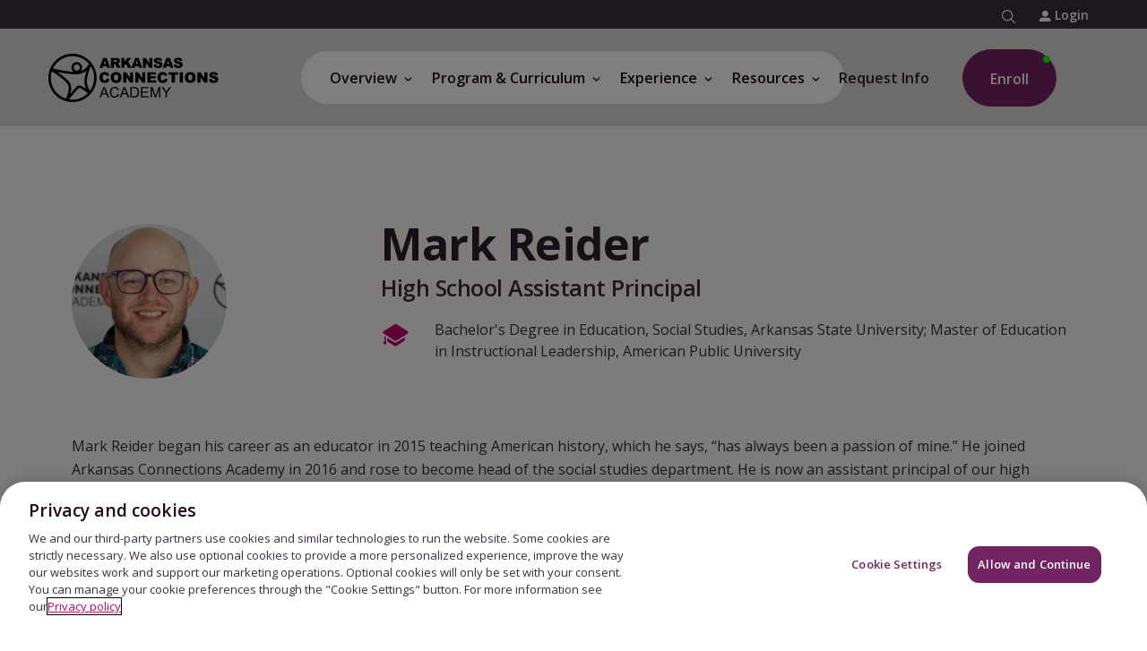

--- FILE ---
content_type: text/css
request_url: https://www.connectionsacademy.com/etc/clientlibs/platform/aem-core/components/content/form.min.ACSHASHe08b1400d7f059fb2b04e9d889024555.css
body_size: 290
content:
.form label{font-weight:bold;margin-bottom:5px}
.form-field-required{padding-left:10px}
.form .check-box-list{margin-bottom:15px}
@media screen and (min-width:768px){.form .check-box-list{margin-bottom:30px}
}
.form .check-box-list label{font-weight:normal;margin-bottom:0}
.form .check-box-list fieldset{margin:0;padding:0;border:0}
.form .check-box-list fieldset legend{font-weight:bold}
.form .check-box-list fieldset .error-message{font-weight:normal}
.form .check-box-list .checkbox{padding-left:20px;margin-top:10px;margin-bottom:10px;font-weight:normal;cursor:pointer}
.form .check-box-list .checkbox+.checkbox{margin-top:-5px}
.form .check-box-list .checkbox-inline{margin:10px 10px 10px 0}
.form .check-box-list .help-block{margin-top:0}
.form .dropdown-list,.form .dropdown-list-v2,.form .drilldown{margin-bottom:15px}
@media screen and (min-width:768px){.form .dropdown-list,.form .dropdown-list-v2,.form .drilldown{margin-bottom:30px}
}
.form .dropdown-list option,.form .dropdown-list-v2 option,.form .drilldown option{padding:6px 0}
.form .drilldown1{margin-bottom:15px}
@media screen and (min-width:768px){.form .drilldown1{margin-bottom:30px}
}
.form .multiline-text-field{margin-bottom:15px}
@media screen and (min-width:768px){.form .multiline-text-field{margin-bottom:30px}
}
.form .multiline-text-field textarea{resize:none;overflow-x:hidden;overflow-y:auto}
.form .radio-button-list{margin-bottom:15px}
@media screen and (min-width:768px){.form .radio-button-list{margin-bottom:30px}
}
.form .radio-button-list fieldset{margin:0;padding:0;border:0}
.form .radio-button-list fieldset legend{font-weight:bold}
.form .radio-button-list fieldset .error-message{font-weight:normal}
.form .radio-button-list .radio{padding-left:20px;margin-top:10px;margin-bottom:10px;font-weight:normal;cursor:pointer}
.form .radio-button-list .radio+.radio{margin-top:-5px}
.form .radio-button-list .radio-inline{margin:10px 10px 10px 0;font-weight:normal}
.form .radio-button-list .help-block{margin-top:0}
.form .submit-button{margin-bottom:15px}
@media screen and (min-width:768px){.form .submit-button{margin-bottom:30px}
}
.form .submit-button button{background-color:white;border:1px solid #ccc;padding:6px 12px;border-radius:4px}
.form .submit-button button:hover{cursor:pointer}
.form .submit-button button:hover,.form .submit-button button:focus,.form .submit-button button:active{background-color:#e6e6e6;border-color:#adadad}
.form .submit-button button:focus,.form .submit-button button:active:focus{outline:thin dotted;outline-offset:-2px}
.form .text-field{margin-bottom:15px}
@media screen and (min-width:768px){.form .text-field{margin-bottom:30px}
}
.form .has-error .error-message{color:#a94442;font-style:italic;clear:both;display:block;padding-left:0}
@media screen and (min-width:768px){.form .has-error .error-message{clear:none;display:inline;padding-left:15px}
}
.form .has-error option{color:#a94442}
.form .error-message{display:none}

--- FILE ---
content_type: image/svg+xml
request_url: https://www.connectionsacademy.com/content/dam/pvs/ca/SiteRefresh/icons/grad-cap.svg
body_size: 92
content:
<?xml version="1.0" encoding="UTF-8"?>
<svg id="Layer_1" xmlns="http://www.w3.org/2000/svg" version="1.1" viewBox="0 0 21 17">
  <!-- Generator: Adobe Illustrator 29.8.2, SVG Export Plug-In . SVG Version: 2.1.1 Build 3)  -->
  <defs>
    <style>
      .st0 {
        fill: #bf0366;
      }
    </style>
  </defs>
  <path class="st0" d="M4.3,10.7v-2.1l-.6-.4v2.5c-.3.1-.5.4-.5.7s.3.8.7.8.7-.4.7-.8-.2-.6-.4-.7ZM9,11.3c-.2,0-.5,0-.7-.2l-3.3-2v1.6s0,0,0,0l3.3,2.1c.4.2.8.2,1.2,0l3.3-2.1c.4-.2.6-.7.6-1.1v-.9l-3.8,2.4c-.2.1-.4.2-.7.2ZM14.7,5.9l-5.1-3.2c-.2-.1-.4-.2-.6-.2s-.4,0-.6.2l-5.1,3.2c-.4.2-.4.9,0,1.1l5.4,3.4c0,0,.2,0,.3,0s.2,0,.3,0l5.4-3.4c.4-.2.4-.9,0-1.1Z"/>
</svg>

--- FILE ---
content_type: application/javascript
request_url: https://www.connectionsacademy.com/etc/clientlibs/pvs/components/content/find-your-school.min.ACSHASH384b991d7c650e767e414de1fc0ca9a9.js
body_size: 16997
content:
var pvsFindYourSchool = pvsFindYourSchool || {};
let formatModel = false;
var schoolCount = 0;
var fiziDropDownVal, globalEventCheck, fiziFilterEvent, disableFiziTrigger;

pvsFindYourSchool.lib = {
    
    submitFindByZip: function (inputVal,fiziFilterEvent) {
        disableFiziTrigger = document.querySelector('.fizi-modal-disable');
        if($('.fizi-dropdown-wrap').is(':visible')){
            var selectedElementSelect = document.querySelector('.fizi-dropdown-wrap select[name="stateFindYourSchool"]');
            var selectedElementSelectOption = selectedElementSelect.querySelector('option[aria-selected="true"]');
            var selectedOptionValue = selectedElementSelectOption ? selectedElementSelectOption.value : null;
        }
        pvsFindYourSchool.lib.showLoading();
        $('#find-school-error-message').show();
        $('#find-school-error-message1').show();
        var parsedLocationMappingData;
        $.ajax({
            type: 'GET',
            url: '/genericlist/pvs/ziptolocationid.json',
            async: false
        }).done(function (locationMappingData) {
            parsedLocationMappingData = JSON.parse(JSON.stringify(locationMappingData));
        }).fail(function (error) {
            console.log('Error occurred in getting zip location id');
        });

        var userZipCode,userZipCodeDropdown,zipCodeLength ;
        
        if(inputVal =='findyourschool'){
            userZipCode = $('.find-your-school input').val();
            zipCodeLength = userZipCode.length;
        }
        if(inputVal =='findyourschoolmodal'){
            userZipCode = $('.modal-component .search-field input').val();
            zipCodeLength = userZipCode.length;
        }
        if(inputVal =='findyourschooldropdown'){
            var selectedElementSelect = document.querySelector('.fizi-dropdown-wrap select[name="stateFindYourSchool"]');
            var selectedElementSelectOption = selectedElementSelect.querySelector('option[aria-selected="true"]');
            var selectedOptionValue = selectedElementSelectOption ? selectedElementSelectOption.value : null;
            userZipCodeDropdown = selectedElementSelectOption;
        }
                    
        if(selectedOptionValue != '' && inputVal !='findyourschoolmodal' && inputVal !='findyourschool'){
            $.each(parsedLocationMappingData, function (index, val) {
                var listText = val.text;
                var listValue = val.value;
                
                if (listText == selectedOptionValue) {
                    if(!$('.find-your-local').is(':visible')){
                        formatModel = true;
                    }else{
                        formatModel = false;
                    }
                    var schoolId = pvsFindYourSchool.lib.getSchoolIdByZIP(listValue);
                    pvsFindYourSchool.lib.updateUi(listValue,fiziFilterEvent);
                    pvsFindYourSchool.lib.hideLoading();
                    $('.findyourschool-model .c-modal').addClass('active');
                    $('.findyourschool-model div[role="dialog"]').removeClass('hidden');
                    $('#FIZI').removeClass('hidden');
                    $('#find-school-error-message1').addClass("hide");
                    return;
                }
            });
        }
        if (zipCodeLength < 5 && zipCodeLength == 4) {
            userZipCode = "0" + userZipCode;
        }
        
        if ((fiziDropDownVal != '' && fiziDropDownVal != undefined) || zipCodeLength != 0 && zipCodeLength >= 4 && zipCodeLength <= 5) {
            $('.find-your-school-content .initial-content .body #find-school-error-message').addClass("hide");
            if(formatModel){
                if(inputVal == 'findyourschoolmodal'){
                    $('#find-school-error-message').html('<p role="alert" aria-live="assertive">Invalid Zip code</p>');
                    $('#find-school-error-message').addClass("hide");
                }
                if(inputVal == 'findyourschool'){
                    $('#find-school-error-message1').html('<p role="alert" aria-live="assertive">Invalid Zip code</p>');
                    $('#find-school-error-message1').addClass("hide");
                }

            }
            // Check if a school match exists in ziptolocationid generic list
            $.each(parsedLocationMappingData, function (index, val) {
                var listText = val.text;
                var listValue = val.value;
                
                if (listText == userZipCode) {
                    pvsFindYourSchool.lib.updateUi(listValue,fiziFilterEvent);
                    pvsFindYourSchool.lib.hideLoading();
                    return;
                }
            });

            // Check if a school match exists in zip-location-mapping.json file
            var schoolId = pvsFindYourSchool.lib.getSchoolIdByZIP(userZipCode);
            var schoolForZipExists = schoolId ? true : false;
            // Check if there is a school match by State
            var zipJsonRequest = "";
            const adAvcsUrl = "https://api.zippopotam.us/us/" + userZipCode; //Replace with URL from global properties
            $.ajax({
                url: adAvcsUrl, //replace with proper URL
                type: 'GET',
                data: JSON.stringify(zipJsonRequest),
                dataType: 'json'
            }).done(function (adResponse) {
                const parsedResponse = adResponse;
                
                 //I don't think any of this is relevant anymore.  Updated error handling below.
                /*
                var errorMessageFromUsPs;
                var errorMessageParentElement;
                var errorNode = "";
                var errorNodeMessage = "";
               
                if (parsedResponse.errorCode != 0) {
                    errorMessageFromUsPs = xmlDoc.getElementsByTagName("Description")[0];
                    errorMessageParentElement = errorMessageFromUsPs.parentNode;

                    errorNodeMessage = xmlDoc.getElementsByTagName("Description")[0].childNodes[0].nodeValue;
                    errorNode = errorMessageFromUsPs.parentNode.nodeName;
                } else {
                    errorNode = "Valid";
                    errorNodeMessage = "";
                }*/

                if (parsedResponse != {}) {
                    //We can update this variable name but for now I will keep it the same name
                    var userStateAsPerUsPs = parsedResponse.places[0]["state abbreviation"]; //Replace addressDoctorApiReponse with proper name from JSON.  stateOrProvinceCode SHOULD be correct
                    var locationMappings = parsedLocationMappingData.filter(function (t) { return t.text == userStateAsPerUsPs; });
                    var schoolId = pvsFindYourSchool.lib.getSchoolIdByZIP(userZipCode);
                    if(locationMappings.length > 0) {
                        var locationData = locationMappings[0];
                        if(userStateAsPerUsPs == 'CA' && !schoolForZipExists) {
                            if(fiziFilterEvent == 'findYourLocalSchool' && fiziFilterEvent != 'undefined'){
                                pvsFindYourSchool.lib.toHideModalContent();
                            }else{
                                if (disableFiziTrigger) {
                                        pvsFindYourSchool.lib.toHideModalOnInput();
                                    }
                                    else {
                                    pvsFindYourSchool.lib.updateUi('143',userStateAsPerUsPs,fiziFilterEvent);
                                }
                                
                            }
                            if(schoolId == undefined){
                                $('.not-in-state').trigger('click');
                                $('.header-fizi-zip-state .clear-btn').removeClass('hide');
                            }
                        } else if(userStateAsPerUsPs == 'LA' && !schoolForZipExists) {
                            if(fiziFilterEvent == 'findYourLocalSchool' && fiziFilterEvent != 'undefined'){
                                pvsFindYourSchool.lib.toHideModalContent();
                                
                            } else {
                                if (disableFiziTrigger) {
                                    pvsFindYourSchool.lib.toHideModalOnInput();
                                }
                                else {
                                pvsFindYourSchool.lib.updateUi('143', userStateAsPerUsPs,fiziFilterEvent);
                                }
                            }
                            if(schoolId == undefined){
                                $('.not-in-state').trigger('click');
                                $('.header-fizi-zip-state .clear-btn').removeClass('hide');
                            }
                        } else {
                            
                            if(fiziFilterEvent == 'findYourLocalSchool' && fiziFilterEvent != 'undefined'){
                                pvsFindYourSchool.lib.updateUi(locationData.value, userStateAsPerUsPs, fiziFilterEvent);
                            }else{
                                if(schoolId == undefined){
                                    if (disableFiziTrigger) {
                                        pvsFindYourSchool.lib.toHideModalOnInput();
                                    }
                                    else {
                                    pvsFindYourSchool.lib.updateUi(locationData.value, userStateAsPerUsPs, fiziFilterEvent);
                                    }
                                }else {
                                    if (disableFiziTrigger) {
                                        pvsFindYourSchool.lib.toHideModalOnInput();
                                    }
                                    else {
                                    pvsFindYourSchool.lib.updateUi(schoolId, userStateAsPerUsPs, fiziFilterEvent);
                                    }
                                }
                            }

                        }
                        var disableFiziTrigger = document.querySelector('.fizi-modal-disable');
                        if(formatModel){
                            if (disableFiziTrigger) {
                                pvsFindYourSchool.lib.toHideModalOnInput();
                            }
                        }

                        pvsFindYourSchool.lib.hideLoading();
                        return;
                    }
                } else {
                    if(formatModel){
							if(inputVal == 'findyourschoolmodal'){
                                $('#find-school-error-message').html('<p role="alert" aria-live="assertive">Invalid Zip code</p>');
                                $('#find-school-error-message').removeClass("hide");
                            }
                            if(inputVal == 'findyourschool'){
                                $('#find-school-error-message1').html('<p role="alert" aria-live="assertive">Invalid Zip code</p>');
                                $('#find-school-error-message1').removeClass("hide");
                            }
                    }else{
                    	$('.find-your-school-content .initial-content .body #find-school-error-message').html('<p role="alert" aria-live="assertive">Invalid Zip code</p>');
                    	$('.find-your-school-content .initial-content .body #find-school-error-message').removeClass("hide");
                    }
                }

            }).fail(function (error) {
                console.log('Error occurred in city state lookup call');
                //Putting this here because temp API sends back 404 on invalid zip.  Remove this block after implementing final solution. - BP
                if(formatModel){
                        if(inputVal == 'findyourschoolmodal'){
                            $('#find-school-error-message').html('<p role="alert" aria-live="assertive">Invalid Zip code</p>');
                            $('#find-school-error-message').removeClass("hide");
                        }
                        if(inputVal == 'findyourschool'){
                            $('#find-school-error-message1').html('<p role="alert" aria-live="assertive">Invalid Zip code</p>');
                            $('#find-school-error-message1').removeClass("hide");
                        }
                }else{
                    $('.find-your-school-content .initial-content .body #find-school-error-message').html('<p role="alert" aria-live="assertive">Invalid Zip code</p>');
                    $('.find-your-school-content .initial-content .body #find-school-error-message').removeClass("hide");
                }
            });
        } else {// Display invalid ZIP error
            if(formatModel){
                if(inputVal == 'findyourschoolmodal'){
                    $('#find-school-error-message').html('<p role="alert" aria-live="assertive">Please enter 5-digit ZIP code.</p>');
                    $('#find-school-error-message').removeClass("hide");
                }
                if(inputVal == 'findyourschool'){
                    $('#find-school-error-message1').html('<p role="alert" aria-live="assertive">Please enter 5-digit ZIP code.</p>');
                    $('#find-school-error-message1').removeClass("hide");
                    var inputElem = $('.find-your-school-wrapper input')[0];
                    if(inputElem) {
                        if(localStorage.getItem('forFiziSchoolsNearMePage') != '' && localStorage.getItem('forFiziSchoolsNearMePage') != null){
                            setTimeout(function () {
                                $('.find-your-school-wrapper input')[0].value = localStorage.getItem('forFiziSchoolsNearMePage');
                            }, 0);
                        }
                    } 
                    if($('.siterefresh-search-events').length > 0){
                        $('#find-school-error-message1').html('<p role="alert" aria-live="assertive">Please enter 5-digit ZIP code.</p>');
                        $('#find-school-error-message1').removeClass("hide");
                    }
                }
            }else{
                $('.find-your-school-content .initial-content .body #find-school-error-message').html('<p role="alert" aria-live="assertive">Please enter 5-digit ZIP code.</p>');
            	$('.find-your-school-content .initial-content .body #find-school-error-message').removeClass("hide");
            }
        }

        pvsFindYourSchool.lib.hideLoading();
    },
    updateUi: function (listValue,userStateAsPerUsPs,fiziFilterEvent) {
            if (listValue.indexOf(',') > -1) {
                var splits = listValue.split(',');
                var arrayLength = splits.length;
                var uiContent = "";
                schoolCount = arrayLength;
                if(arrayLength > 1) {
                    var singleLocationData = pvsFindYourSchool.lib.getLocationDetailsData(splits[0]);
                    var singleContent = pvsFindYourSchool.lib.getUIData(singleLocationData, singleLocationData.length);
                    var filterSummer = singleLocationData[1].value.toLowerCase();

                    if(filterSummer == 'california' && fiziFilterEvent != 'findYourLocalSchool' && fiziFilterEvent != 'undefined'){
                        setTimeout(function () {
                            if(window.innerWidth > 1024){
                                $('#FIZI').css('max-width', '975px');
                            }
                            $('.find-your-school-content .content-body div').slice(1,5).hide();
                        }, 0);
                    }
                    if(fiziFilterEvent == 'findYourLocalSchool' && fiziFilterEvent != 'undefined'){
                        pvsFindYourSchool.lib.filterSmoothScroll();
                        pvsFindYourSchool.lib.findYourLocalSchoolFilter(schoolCount,filterSummer);
                        $('.'+filterSummer).removeClass('hide');
                        $('.'+filterSummer).css('display', 'block');
                        pvsFindYourSchool.lib.toHideModalContent();
                    }
                
                    //Default multiple school implementation
                    for (var i = 0; i < arrayLength; i++) {
                        var singleLocationData = pvsFindYourSchool.lib.getLocationDetailsData(splits[i]);
                        var singleContent = pvsFindYourSchool.lib.getUIData(singleLocationData, singleLocationData.length);
                        uiContent = uiContent + singleContent;
                    }
                    
                    if(fiziFilterEvent == 'findYourLocalSchool' && fiziFilterEvent != 'undefined'){
                        if($('#findYourLocalSchool').is(':visible')){
                            const filterMultipleSchoolData = singleLocationData[1].value.toLowerCase();
                            $('.'+filterMultipleSchoolData).removeClass('hide');
                            $('.'+filterMultipleSchoolData).css('display', 'block');
                            pvsFindYourSchool.lib.filterSmoothScroll();
                            pvsFindYourSchool.lib.findYourLocalSchoolFilter(schoolCount,filterMultipleSchoolData);
                            pvsFindYourSchool.lib.toHideModalContent();
                            $('.california-springs,.california-gateway').parent().removeClass('hide');
                            $('.california-springs,.california-gateway').parent().removeAttr('style');
                           

                            if(filterSummer === 'california' ){
                                var schoolId = pvsFindYourSchool.lib.getSchoolIdByZIP($('.header-fizi-zip-state input').val());
                                if (schoolId === '2103653' || schoolId === '2028970' || schoolId === '2028971' || schoolId === '2113231'){
                                    
                                    $('.california-springs').parent().removeClass('hide');
                                    $('.california-gateway').parent().addClass('hide');
                                    $('.california-gateway').parent().removeAttr('style');

                                    if(window.innerWidth > 600){
                                        $('.california-springs').parent().css({
                                            'flex':'0 0 66%',
                                            'max-width':'66%',
                                            'margin':'0 auto'
                                        });
                                    }else{
                                        $('.california-springs').parent().css({
                                            'flex':'0 0 100%',
                                            'max-width':'100%'
                                        });
                                    }
                                    $('.filter-remove p').html('Great news! We have 1 tuition-free online school program in California. Please visit the Connections Academy at Springs website to learn more.');
                                }else if(schoolId === '2128708'){
                                    $('.california-springs').parent().addClass('hide');
                                    $('.california-gateway').parent().removeClass('hide');
                                    $('.california-springs').parent().removeAttr('style');

                                    if(window.innerWidth > 600){
                                        $('.california-gateway').parent().css({
                                            'flex':'0 0 66%',
                                            'max-width':'66%',
                                            'margin':'0 auto'
                                        });
                                    }else{
                                        $('.california-gateway').parent().css({
                                            'flex':'0 0 100%',
                                            'max-width':'100%'
                                        });
                                    }
                                    $('.filter-remove p').html('Great news! We have 1 tuition-free online school program in California. Please visit the Connections Academy at Gateway website to learn more.')
                                }
                                
                            }

                        }
                    }else{
                        if (disableFiziTrigger) {
                            pvsFindYourSchool.lib.toHideModalOnInput();
                        }else {
                        pvsFindYourSchool.lib.updateUiContent(uiContent, true, arrayLength);
                        }
                    }
                }
            } else {
                schoolCount = 1;
                var locationData = pvsFindYourSchool.lib.getLocationDetailsData(listValue);
                var uiContent = pvsFindYourSchool.lib.getUIData(locationData, locationData.length);
                
                if(fiziFilterEvent == 'findYourLocalSchool' && fiziFilterEvent != 'undefined'){
                    let inputTypedData = locationData[1].value.toLowerCase();
                    inputTypedData = inputTypedData.replace(/\s+/g,'-').replace(/\./g,'').replace(/\s+/g,'-').toLowerCase();
                    $('.'+inputTypedData).removeClass('hide');
                    $('.'+inputTypedData).css('display', 'block');
                    pvsFindYourSchool.lib.filterSmoothScroll();
                    if (listValue === '143' && $('.find-your-school input').val() != ''){
                        let stateText = getOptionTextByValue (userStateAsPerUsPs);
                        stateText = stateText.replace(/\s+/g,'-').replace(/\./g,'').replace(/\s+/g,'-').toLowerCase();
                        $('.'+stateText).removeClass('hide');
                        $('.'+stateText).css('display', 'block');
                        pvsFindYourSchool.lib.filterSmoothScroll();
                        $('.header-fizi-zip-state .hero-FIZI-wrap .field-wrap .label-field label').removeClass('is-loading');
                        let filterResultDiv = document.createElement('div');
                        filterResultDiv.id = 'resultFilterForSchool';
                        filterResultDiv.className = 'filter-remove';
                        let filterSchoolPara = document.createElement('p');
                        let filterStaticText = document.createTextNode("Unfortunately, there isn't a Connections Academy®-supported school in your state right now. We're continuously working to expand our reach, so stay tuned for updates!");
                        filterSchoolPara.appendChild(filterStaticText);
                        filterResultDiv.appendChild(filterSchoolPara);
                        let filterTargetElement = document.querySelector('.empty-id');
                        if(filterTargetElement){
                        filterTargetElement.parentNode.insertBefore(filterResultDiv, filterTargetElement);
                        }

                    }else {
                        let stateText = getOptionTextByValue (userStateAsPerUsPs);
                        stateText = stateText.replace(/\s+/g,'-').replace(/\./g,'').replace(/\s+/g,'-').toLowerCase();
                        if(fiziFilterEvent === 'findYourLocalSchool'){
                            pvsFindYourSchool.lib.toHideModalContent();
                        }
                        pvsFindYourSchool.lib.findYourLocalSchoolFilter(schoolCount,stateText);
                    }
                    pvsFindYourSchool.lib.toHideModalContent();
                }else{
                    if(fiziFilterEvent == 'findYourLocalSchool' && fiziFilterEvent != 'undefined'){
                        pvsFindYourSchool.lib.toHideModalContent();
                    }else{
                        if(locationData[1].value == 'California' ){
                            if (listValue === '2103653' || listValue === '2028970' || listValue === '2028971' || listValue === '2113231'){
                                listValue = 49502;
                                var calDataCheck = pvsFindYourSchool.lib.getLocationDetailsData(listValue);
                                var singleLocationData = pvsFindYourSchool.lib.getLocationDetailsData(calDataCheck[0]["value"]);
                                var singleContent = pvsFindYourSchool.lib.getUIData(singleLocationData, singleLocationData.length);
                                if (disableFiziTrigger) {
                                    pvsFindYourSchool.lib.toHideModalOnInput();
                                }else {
                                pvsFindYourSchool.lib.updateUiContent(singleContent, false, 0);
                                }
                                $('#state-name').html(calDataCheck[8]["value"]);
                            }else {
                                if (disableFiziTrigger) {
                                    pvsFindYourSchool.lib.toHideModalOnInput();
                                }else {
                                pvsFindYourSchool.lib.updateUiContent(uiContent, false, 0);
                                }
                            }
                        }else{
                            if (disableFiziTrigger) {
                                pvsFindYourSchool.lib.toHideModalOnInput();
                            }else {
                            pvsFindYourSchool.lib.updateUiContent(uiContent, false, 0);
                            }
                        }
                    }

                    if(listValue == '143' && $('#findYourLocalSchool').is(':visible')){
                        $('#resultFilterForSchool').remove();
                        let stateText = document.querySelector('.fizi-dropdown-wrap select[name="stateFindYourSchool"]').selectedOptions[0].innerText;
                        stateText = stateText.replace(/\s+/g,'-').replace(/\./g,'').replace(/\s+/g,'-').toLowerCase();
                        $('.'+stateText).removeClass('hide');
                        $('.'+stateText).css('display', 'block');
                        pvsFindYourSchool.lib.filterSmoothScroll();
                        $('.header-fizi-zip-state .hero-FIZI-wrap .field-wrap .label-field label').removeClass('is-loading');
                        setTimeout(function () {
                        let filterResultDiv = document.createElement('div');
                        filterResultDiv.id = 'resultFilterForSchool'+listValue;
                        filterResultDiv.className = 'filter-remove';
                        let filterSchoolPara = document.createElement('p');
                        let filterStaticText = document.createTextNode("Unfortunately, there isn't a Connections Academy®-supported school in your state right now. We're continuously working to expand our reach, so stay tuned for updates!");
                        filterSchoolPara.appendChild(filterStaticText);
                        filterResultDiv.appendChild(filterSchoolPara);
                        let filterTargetElement = document.querySelector('.empty-id');
                        if(filterTargetElement){
                        filterTargetElement.parentNode.insertBefore(filterResultDiv, filterTargetElement);
                        }
                        $('#resultFilterForSchool').remove();
                        $('#resultFilterForSchool1').remove();
                        }, 0);
                    }
                }
            }
            if(listValue === '143' && fiziFilterEvent == 'findYourLocalSchool' && fiziFilterEvent != 'undefined'){
                setTimeout(function () {
                    if(document.getElementById('resultFilterForSchool')){
                        document.getElementById('resultFilterForSchool').remove();
                    }
                        let filterResultDiv = document.createElement('div');
                        filterResultDiv.id = 'resultFilterForSchool';
                        filterResultDiv.className = 'filter-remove';
                        let filterSchoolPara = document.createElement('p');
                        let filterStaticText = document.createTextNode("Unfortunately, there isn't a Connections Academy®-supported school in your state right now. We're continuously working to expand our reach, so stay tuned for updates!");
                        filterSchoolPara.appendChild(filterStaticText);
                        filterResultDiv.appendChild(filterSchoolPara);
                        let filterTargetElement = document.querySelector('.empty-id');
                        if(filterTargetElement){
                        filterTargetElement.parentNode.insertBefore(filterResultDiv, filterTargetElement);
                        pvsFindYourSchool.lib.filterSmoothScroll();
                        }
                }, 0);
            }     
            
    },
    updateUiContent: function (uiContent, multiDisplay, noOfSchools) {
        $('.dynamic-content .content-body').html(uiContent);
        $('#dialog_label_model-comp').addClass("hide");
        $('.initial-content').addClass("hide");
        $('.dynamic-content').removeClass("hide");
        $('.modal-component.findyourschool-model .c-modal.active [role="dialog"]').css('max-width', (multiDisplay ? '1200px' : '540px'));
        if(noOfSchools === 3){
            $('.modal-component.findyourschool-model .c-modal [role="dialog"]').css('max-width', '1200px');
			$('.dynamic-content .content-top').css('padding', '60px 20px 20px');
            $('.dynamic-content .content-body').css('padding', '0 20px 60px');
            $('.dynamic-content .content-footer').css('padding', '0 20px 60px');
            $('.dynamic-content .content-body > div:last-child').css('margin-right', '0px');
        }
        if(formatModel){
			if(noOfSchools === 2){
            	$('.modal-component.findyourschool-model .c-modal [role="dialog"]').css('max-width', '975px');
            }                
        }
    },
    getUIData: function (data, length) {
        var responsedata = data;
        var MarketingStateName;
        var SchoolFact1;
        var SchoolFact2;
        var SchoolFact3;
        var image;
        var BrandingName;
        var HomePagePath;
        var schoolFactdata = "";
        var stateCode = "";
        
        for (var i = 0; i < responsedata.length; i++) {
            if (responsedata[i]["text"] == "stateName") {
                MarketingStateName = responsedata[i]["value"];
            }
            if (responsedata[i]["text"] == "schoolFact1") {
                SchoolFact1 = responsedata[i]["value"];
                if (SchoolFact1 !== '' && SchoolFact1 !== 'NULL') {
                    schoolFactdata = schoolFactdata + "<li>" + SchoolFact1 + "</li>";
                }
            }
            if (responsedata[i]["text"] == "schoolFact2") {
                SchoolFact2 = responsedata[i]["value"];
                if (SchoolFact2 !== '' && SchoolFact2 !== 'NULL') {
                    schoolFactdata = schoolFactdata + "<li>" + SchoolFact2 + "</li>";
                }
            }
            if (responsedata[i]["text"] == "schoolFact3") {
                SchoolFact3 = responsedata[i]["value"];
                if (SchoolFact3 !== '' && SchoolFact3 !== 'NULL') {
                    schoolFactdata = schoolFactdata + "<li>" + SchoolFact3 + "</li>";
                }
            }
            if (responsedata[i]["text"] == "image") {
                image = responsedata[i]["value"] == 'NULL' ? '' : responsedata[i]['value'];
            }
            if (responsedata[i]["text"] == "name") {
                BrandingName = responsedata[i]["value"];
            }
            if (responsedata[i]["text"] == "stateCode") {
                stateCode = responsedata[i]["value"];
            }
            if (responsedata[i]["text"] == "homePagePath") {
                HomePagePath = responsedata[i]["value"];
            }
        }
        var htmlcontent = "";
        if(stateCode === 'IC') {// Display POA view
            var headerHtmlMarkup = "<h3 class='modal-title'>The Online School for You</h3><p>Unfortunately, there's currently no Connections Academy®-supported school in your state. But we invite you to check out Pearson Online Academy, our accredited, tuition-based online private school. Defined by academic excellence, Pearson Online Academy can give your child the learning environment they need to reach their biggest goals — no matter your location.</p>";
            $('.dynamic-content .content-top').html(headerHtmlMarkup);
            var footerHtmlMarkup = '<div class="content-footer"><a class="see-all-school" href="' + seeAllSchoolsURL + "/" + '"><span>See All Schools<svg class="icon-svg color--link2"><use xlink:href="/Portals/_default/Skins/ConnectionsAcademyFiveDesign/Assets/Vendor/Icons/symbols.svg"></use><svg viewBox="0 0 24 24"><g><path d="M13.7071 5.29289C13.3166 4.90237 12.6834 4.90237 12.2929 5.29289C11.9024 5.68342 11.9024 6.31658 12.2929 6.70711L16.5858 11H5C4.44772 11 4 11.4477 4 12C4 12.5523 4.44772 13 5 13H16.5858L12.2929 17.2929C11.9024 17.6834 11.9024 18.3166 12.2929 18.7071C12.6834 19.0976 13.3166 19.0976 13.7071 18.7071L19.7071 12.7071C20.0976 12.3166 20.0976 11.6834 19.7071 11.2929L13.7071 5.29289Z"></path></g></svg></svg></span></a></div>';
            $('.dynamic-content .content-footer').html(footerHtmlMarkup);
            var bodyContent = "<img id='school-brand-image' class='school-brand-image' src='" + image + "'><h3 id='branding-name' class='branding-name'>" + BrandingName + "</h3><ul id='schoolFact'>" + schoolFactdata + "</ul><a id='school-link' class='school-link' href='" + HomePagePath + "' aria-label='Visit " +BrandingName+ " Website'>Visit School</a>";
            htmlcontent = htmlcontent + '<div class="poa-fizi-display">' + bodyContent + "</div>";
        } else {// Display CA view
            var headerHtmlMarkup = "<h3 class='modal-title'>Connections Academy® in <span id='state-name'>" + MarketingStateName +  "</span></h3><p>Great news! We have a tuition-free online school program in <span id='state-name'>" + MarketingStateName + "</span>. Continue to their website to learn more.</p>";
            if(schoolCount == 1){
				var headerHtmlMarkup = "<h3 class='modal-title'>Connections Academy® in <span id='state-name'>" + MarketingStateName + "</span></h3><p>Great news! We have a tuition-free online school program in <span id='state-name'>" + MarketingStateName + "</span>. Continue to <span id='state-name'>" + BrandingName + "</span>’s website to learn more.</p>";
            }
            $('.dynamic-content .content-top').html(headerHtmlMarkup);
            var footerHtmlMarkup = '<div><span>Not in ' + MarketingStateName + '? </span><a href="#" class="close-model">Go Back</a> <span> or continue to <a class="bottom-model" href="/schools-near-me/">See all Schools.</a></span></div>';
            $('.dynamic-content .content-footer').html(footerHtmlMarkup);
            var bodyContent = "<img id='school-brand-image' src='" + image + "'><h3 id='branding-name'>" + BrandingName + "</h3><ul id='schoolFact'>" + schoolFactdata + "</ul><a id='school-link' href='" + HomePagePath + "' aria-label='Visit " +BrandingName+ " Website'>Visit School</a>";
            htmlcontent = htmlcontent + '<div>' + bodyContent + "</div>";
        }
        this.BrandingName = BrandingName;
        return htmlcontent;
        
    },
    hasFetchedFirstData: false,
    getLocationDetailsData: function (listValue) {
        var parsedData3, eventsLinks;
        
        $.ajax({
            type: 'GET',
            url:  '/genericlist/pvs/'+listValue+'.json',
            async: false
        }).done(function (locationDetails) {
            parsedData3 = JSON.parse(JSON.stringify(locationDetails));
            eventsLinks = JSON.parse(JSON.stringify(locationDetails));
            //below logic added to handle curriculum page and events page starts
            if($('.siterefresh-search-events').length > 0){
                if(listValue !== '143' && pvsFindYourSchool.lib.hasFetchedFirstData === false){
                    if(eventsLinks !== undefined || eventsLinks !== 'undefined'){
                       eventsLinks.forEach(item => {
                            if (item.text === 'eventsLink' && eventsLinks !== 143) {
                                if(pvsFindYourSchool.lib.hasFetchedFirstData) {
                                    return;
                                }
                                
                                const pageTypes = [
                                    { selector: '.siterefresh-fizi-curriculum', path: 'academics/curriculum/' },
                                    { selector: '.siteref-fizi-national-inner', path: 'experience/how-it-works/' },
                                    { selector: '.siteref-fizi-national-overview-cost', path: 'overview/costs/' },
                                    { selector: '.siterefresh-fizi-enrollment', path: 'enrollment/' },
                                    { selector: '.siteref-fizi-national-support-technology', path: 'overview/costs/#technology' },
                                    { selector: '.siteref-fizi-high-school-diploma', path: 'academics/graduation-requirements/' }
                                ];

                                const eventsLinksurl = new URL(item.value);
                                const eventsLinkspath = eventsLinksurl.pathname + eventsLinksurl.search + eventsLinksurl.hash;

                                $('.siterefresh-search-events #find-school-error-message1').addClass('hide');
                                $('.siterefresh-search-events #find-school-error-message1 p').html('');
                                $('.siteref-search-wrapper .siteref-fizi-poa-text').addClass('hide');
                                $('.siteref-search-wrapper .siteref-fizi-poa-text p').html('');
                                pvsFindYourSchool.lib.hasFetchedFirstData = true;

                                let handled = false;
                                for (const page of pageTypes) {
                                    if ($(page.selector).length > 0) {
                                        const matchArr = eventsLinkspath.match(/\/([a-z-]+)\//);
                                        if (matchArr) {
                                            window.location.href = matchArr[0] + page.path;
                                            handled = true;
                                            break;
                                        }
                                    }
                                }

                                if (!handled) {
                                    $('.siteref-fizi-poa-text').addClass('hide');
                                    $('.siteref-fizi-poa-text p').html('');
                                    window.location.pathname = eventsLinkspath;
                                }
                            }else {
                                $('.siterefresh-search-events #find-school-error-message1').removeClass('hide');
                            }
                        });
                    }
                } else {
                    setTimeout(function () {
                        $('.siteref-search-wrapper .siteref-fizi-poa-text').removeClass('hide');
                    }, 0);
                }      
            }
            //below logic added to handle curriculum page and events page ends
        }).fail(function (error) {
            console.log('Error occurred in getting location details');
        });

        return parsedData3;
        
    },
    updateModalCloseButtonStyle: function () {
        setTimeout(function () {
            if ($(".dynamic-content.hide").length === 0) {
                $(".modal-component.findyourschool-model>.c-modal.active [role='dialog'] .c-modal__close").addClass("x-close-bar");
            } else {
                $(".modal-component.findyourschool-model>.c-modal.active [role='dialog'] .c-modal__close").removeClass("x-close-bar");
            }
        }, 0);
    },
    getSchoolIdByZIP: function (zip) {
        var schoolID = null;
        $.ajax({
            dataType: "json",
            url: "/content/dam/pvs/jsontext-1/jcr:content/data/master/zipLocationIdMapping",
            async: false
        }).done(function(response) {
            schoolID = response[zip];
        });
        return schoolID;
    },
    showLoading: function () {
        if(formatModel){
			$('.hero-FIZI-wrap .label-field label').addClass('is-loading');
        }else{
        	$('.find-your-school .find-your-school-content .body').addClass('is-loading');
        }
    },
    hideLoading: function () {
        if(formatModel){
			$('.hero-FIZI-wrap .label-field label').removeClass('is-loading');
        }else{
        	$('.find-your-school .find-your-school-content .body').removeClass('is-loading');
        }
    },
    findYourLocalSchoolFilter: function (count,selectedFiziFilter, school) {
        let filterSchoolCount = count;
        let filterSchoolName = selectedFiziFilter;
        $('.header-fizi-zip-state .hero-FIZI-wrap .field-wrap .label-field label').removeClass('is-loading');
        filterSchoolName = filterSchoolName.replace(/\b\w/, (char) => char.toUpperCase());
        selectedFiziFilter = selectedFiziFilter.toLowerCase();
        let filterResultDiv = document.createElement('div');
        filterResultDiv.id = 'resultFilterForSchool'+filterSchoolCount;
        filterResultDiv.className = 'filter-remove';
        let filterSchoolPara = document.createElement('p');
        let filterStaticText,filterTextNode,filterFinalTextNode;

        let filterNameSpan = document.createElement('span');
        filterNameSpan.className = 'result-filter-school-name';
        filterNameSpan.textContent = filterSchoolName;

        if(schoolCount === 1){
            filterTextNode = document.createTextNode(' tuition-free online school program in ' +filterSchoolName+'.');
            filterStaticText = document.createTextNode('Great news! We have '+ schoolCount);
            filterFinalTextNode = document.createTextNode(" Please visit the "+ this.BrandingName +" website to learn more.");
            $('.'+selectedFiziFilter).addClass('single-card-wrapper');
        } 
        if(schoolCount > 1){
            filterTextNode = document.createTextNode(' tuition-free online school programs in ' +filterSchoolName+'.');
            if(filterSchoolName === 'California'){
                filterStaticText = document.createTextNode('Great news! We have 2');
                $('.'+selectedFiziFilter).addClass('double-card-wrapper');
                //california gateway and spring school filter
            }
            else {
                filterStaticText = document.createTextNode('Great news! We have '+ schoolCount);
                if(schoolCount == 3){
                    $('.'+selectedFiziFilter).addClass('triple-card-wrapper');
                }else {
                    $('.'+selectedFiziFilter).addClass('double-card-wrapper');
                }
            }
            filterFinalTextNode = document.createTextNode(" Visit the schools' websites to learn more.");
        }

        if (filterSchoolCount === ''){
            if(schoolCount === 1){
                filterTextNode = document.createTextNode(' tuition-free online school program in ' +filterSchoolName+'.');
                filterStaticText = document.createTextNode('Great news! We have '+ schoolCount);
                filterFinalTextNode = document.createTextNode(" Please visit the "+ this.BrandingName +" website to learn more.");
                $('.'+selectedFiziFilter).addClass('single-card-wrapper');
                pvsFindYourSchool.lib.hideLoading();
            } 
            if(schoolCount > 1){
                filterTextNode = document.createTextNode(' tuition-free online school programs in ' +filterSchoolName+'.');
                if(filterSchoolName === 'California'){
                    filterStaticText = document.createTextNode('Great news! We have 2');
                    $('.'+selectedFiziFilter).addClass('double-card-wrapper');
                    //california gateway and spring school filter
                }
                else {
                    filterStaticText = document.createTextNode('Great news! We have '+ schoolCount);
                    if(schoolCount == 3){
                        $('.'+selectedFiziFilter).addClass('triple-card-wrapper');
                    }else {
                        $('.'+selectedFiziFilter).addClass('double-card-wrapper');
                    }
                }
                filterFinalTextNode = document.createTextNode(" Visit the schools' websites to learn more.");
                pvsFindYourSchool.lib.hideLoading();
            }
        }
        
        filterSchoolPara.appendChild(filterStaticText);

        let filterCountSpan = document.createElement('span');
        filterCountSpan.className = 'result-filter-school-count';
        filterCountSpan.textContent = filterSchoolCount;

        if (filterSchoolCount > 4 ){
            filterCountSpan.textContent = 1;
            //summer shool scenario
        }

        //filterSchoolPara.appendChild(filterCountSpan);
        filterSchoolPara.appendChild(filterTextNode);
        //filterSchoolPara.appendChild(filterNameSpan);
        filterSchoolPara.appendChild(filterFinalTextNode);

        filterResultDiv.appendChild(filterSchoolPara);

        let filterTargetElement = document.querySelector('.empty-id');
        
        if(filterTargetElement){
            filterTargetElement.parentNode.insertBefore(filterResultDiv, filterTargetElement);
        }
        if($('#resultFilterForSchool2,#resultFilterForSchool3').is(':visible')){
            $('#resultFilterForSchool').addClass('hide');
        }
        if($('#resultFilterForSchool').is(':visible')){
            $('#resultFilterForSchool1').addClass('hide');
        }

        if(document.querySelectorAll('.filter-remove').length == 2){
            document.querySelectorAll('.filter-remove')[1].remove();
        }
        setTimeout(function(){
            const forFiziSchoolsNearMePage = localStorage.getItem('forFiziSchoolsNearMePage');
            if (!isNaN(forFiziSchoolsNearMePage) && forFiziSchoolsNearMePage !== null && forFiziSchoolsNearMePage !== undefined) {
                $('.find-your-school-wrapper input')[0].value = forFiziSchoolsNearMePage;
            }
        }, 0);
    },
    filterSmoothScroll: function () {
        setTimeout(function(){
            const stickyHeaderHeight = document.querySelector('.pvs-nav__wrapper');
            const stickyHeaderHeightCont = stickyHeaderHeight ? stickyHeaderHeight.offsetHeight : 0;
            const sticktTargetElement = document.querySelector('.filter-remove');
            if(sticktTargetElement){
                const elementPosition = sticktTargetElement.getBoundingClientRect().top;
                let adjustedPosition;
                if($('.siteref-fizi-snm').is(':visible')){
                    adjustedPosition = elementPosition - stickyHeaderHeightCont - 40;
                }else{
                    adjustedPosition = elementPosition - stickyHeaderHeightCont - 120;
                }
                sticktTargetElement.scrollIntoView({behavior: 'smooth', block: 'start'});
                window.scrollBy({top: adjustedPosition, behavior:'smooth'});
            }
            $('.find-your-school-wrapper .label-field label').removeClass('is-loading');
            if ($('button#findYourLocalSchool').is(':disabled')) {
                $('.find-your-school-wrapper button#findYourLocalSchool').removeAttr('disabled');
            }
            
        }, 0);
        setTimeout(function(){
            const forFiziSchoolsNearMePage = localStorage.getItem('forFiziSchoolsNearMePage');
            if (!isNaN(forFiziSchoolsNearMePage) && forFiziSchoolsNearMePage !== null && forFiziSchoolsNearMePage !== undefined) {
                $('.find-your-school-wrapper input')[0].value = localStorage.getItem('forFiziSchoolsNearMePage');
                const element = document.querySelector('.filter-remove');
                window.scrollBy({ top: element.offsetTop - 120, behavior: 'smooth'});
            }
        }, 100);
            $('#find-school-error-message1').addClass('hide');
            const target = document.querySelector('.filter-remove');
            if (target) {
                target.scrollIntoView({ behavior: 'smooth', block: 'center' });
                
                const observer = new IntersectionObserver((entries, obs) => {
                    entries.forEach(entry => {
                        if (entry.isIntersecting) {
                            // Remove localStorage item
                            localStorage.removeItem('forFiziSchoolsNearMePage');
                            obs.disconnect();
                        }
                    });
                }, { threshold: 0.5 });
                observer.observe(target);
            }

    },
    toHideModalContent: function (){
        setTimeout(function(){
            $('.findyourschool-model .c-modal').removeClass('active');
            $('.findyourschool-model .c-modal #close-x').trigger('click');
            $('.findyourschool-model .c-modal__close').trigger('click');
        }, 0); 
    },
    toHideModalOnSelectChange: function (fiziDropDownVal){
        localStorage.setItem('forFiziSchoolsNearMePage', fiziDropDownVal);
        if(!$('#findYourLocalSchool').length >0 ){
                window.location.pathname = '/content/pvs/ca/schools-near-me.html';
            }
        if($('.fizi-modal-disable input').val !== ''){
            $('.fizi-modal-disable input#zipcode-input').attr('disabled', true);
            $('.fizi-modal-disable input#zipcode-input').css('background-color','transparent');
        }
    },
    toHideModalOnInput: function(){
        if(!$('.siterefresh-search-events').length > 0){
            const inputValue = $('.find-your-school input').val();
            localStorage.setItem('forFiziSchoolsNearMePage', inputValue);
            if(!$('#findYourLocalSchool').length >0 ){
                window.location.pathname = '/content/pvs/ca/schools-near-me.html';
            }
            
            if(disableFiziTrigger){
                if(document.querySelector('.fizi-dropdown-wrap select').selectedIndex !== 0) {
                    $('.fizi-dropdown-wrap select').attr('disabled');
                    $('.fizi-dropdown-wrap select').css('background-color','transparent');
                    $('.fizi-dropdown-wrap select').css('cursor','default');
                }
            }
        }
    }
}

function schoolsNearMeHide(){
    $('.filter-remove').remove();
    document.querySelectorAll('.empty-id a[id]').forEach(el => { 
        let wrapperEmptyId = el.parentElement.parentElement.parentElement.parentElement.closest('div, ul, li'); // Find the nearest wrapperEmptyId
        let nearestElementEmptyId = wrapperEmptyId ? wrapperEmptyId.nextElementSibling : null; // Get next sibling
        while (nearestElementEmptyId && !nearestElementEmptyId.matches('section, div')) {
            nearestElementEmptyId = nearestElementEmptyId.nextElementSibling;
        }
        if (nearestElementEmptyId) {
            nearestElementEmptyId.classList.add(el.id, 'tab-parallel-height'); 
            nearestElementEmptyId.classList.add('hide'); 
        } 
    });
}

function getOptionTextByValue(value){
    let selectBox = document.querySelector('select[name="stateFindYourSchool"]');
    if(!selectBox) return null;
    for (let option of selectBox.options){
        if(option.value === value){
            return option.text;
        }
    }
    return null;
}

function renderStars() {
    
    const paragraphs = document.querySelectorAll(".star-rating p");
   
    paragraphs.forEach(p => {
      const match = p.textContent.match(/(\d+(\.\d+)?)[ ]*\/[ ]*5/);
      if (!match) return;
   
      let rating = parseFloat(match[1]);
      if (rating > 5) rating = 5;
      if (rating < 0) rating = 0;
   
      const fullStars = Math.floor(rating);
      const decimalPart = rating % 1;
   
      const starWrapper = document.createElement("div");
      starWrapper.className = "star-wrapper";
   
      for (let i = 1; i <= 5; i++) {
        const svg = document.createElementNS("http://www.w3.org/2000/svg", "svg");
        svg.setAttribute("viewBox", "0 0 24 24");
        svg.setAttribute("width", "20");
        svg.setAttribute("height", "20");
   
        const starPath = `<path d="M12 .587l3.668 7.431 8.2 1.192-5.934 5.782
          1.4 8.168L12 18.896l-7.334 3.864 
          1.4-8.168L.132 9.21l8.2-1.192z"/>`;
   
        svg.innerHTML = `<g fill="white">${starPath}</g>`;
   
        if (i <= fullStars) {
          svg.innerHTML += `<g fill="#b21b57">${starPath}</g>`;
        } else if (i === fullStars + 1 && decimalPart > 0) {
          const percent = decimalPart * 24;
          const clipId = `clip-${i}-${Math.floor(decimalPart * 100)}`;
          svg.innerHTML += `
            <clipPath id="${clipId}">
              <rect x="0" y="0" width="${percent}" height="24" />
            </clipPath>
            <g fill="#b21b57" clip-path="url(#${clipId})">${starPath}</g>
          `;
        }
        starWrapper.appendChild(svg);
      }
   
      // Wrap the text and prepend stars
      const wrapper = document.createElement("div");
      wrapper.className = "flex items-center";
      wrapper.appendChild(starWrapper);
      wrapper.appendChild(p.cloneNode(true));
      p.replaceWith(wrapper);
    });
}

function sessionFiziTrigger(){
    $('.header-fizi-zip-state .or-Option').addClass('hide');
    $('.fizi-dropdown-wrap').css('visibility','hidden');
    $('.clear-btn').removeClass('hide');
}

window.addEventListener('load', function() {
    const fiziInputCheckLoad = document.querySelector('.header-fizi-zip-state #zipcode-input');
    setTimeout(() => {
    if (!localStorage.getItem('forFiziSchoolsNearMePage')) {
        if(fiziInputCheckLoad){
            fiziInputCheckLoad.value = '';
        }
    }
    },100);
});

$(document).ready(function () {
    const dropdownKeyPress = document.querySelector('.fizi-dropdown-wrap select');
    const stateDropdown = document.querySelector('select[name="stateFindYourSchool"]');
    const fiziHasClass = document.querySelector('.fizi-landing-wrapper');
    const localHasState = document.querySelector('.find-your-local .find-your-school');
    const fiziButton = document.querySelector('.header-fizi-zip-state .search-zipcode');
    const fiziInputCheck = document.querySelector('.header-fizi-zip-state #zipcode-input');
    const enrollBtnCheck = document.querySelector('.enroll-button-header-tile a');
    const fiziCurrentLocation= document.querySelector('.current-location .use-my-current-location');
    const disableFiziTrigger = document.querySelector('.fizi-modal-disable');
    const entries = performance.getEntriesByType('navigation');
    const fiziInputOnlyEvent = document.querySelector('.siteref-search-wrapper input');
    const clearInputLink = document.querySelector('.siteref-search-wrapper a#clear-input');
    const searchZipcodeBtn = document.querySelector('.siteref-search-wrapper button.search-zipcode');
    const searchZipcodeError = document.querySelector('.siteref-search-wrapper #find-school-error-message1');
	var contactUsInfoFaxSection = '', allLinks = '', lastLink = '';
    var contactUSPage = $(".siteref-contactus-fizi").length;
    var findYourSchoolPage = $(".find-your-school-wrapper").length;

    //Contact us Page Fizzy Input Focus
    if(contactUSPage && !findYourSchoolPage) {
        contactUsInfoFaxSection = document.querySelector('.siteref-search-wrapper .container > .row > [class^="col-"]:first-child');
        if(contactUsInfoFaxSection) {
            allLinks = contactUsInfoFaxSection.getElementsByTagName('a');
            if(allLinks.length > 0) {
                lastLink = allLinks[allLinks.length - 1];
                lastLink.addEventListener('keydown', (event) => {
                    if (event.key === 'Tab' && !event.shiftKey) {
                        event.preventDefault();
                        fiziInputCheck.focus();
                    }
                });
            }
        }
    }
    if($('.siterefresh-search-events').length > 0){
        fiziInputOnlyEvent.addEventListener('input', function() {
            if (fiziInputOnlyEvent.value.trim() !== '') {
                clearInputLink.setAttribute('tabindex', '0');
            } else {
                clearInputLink.removeAttribute('tabindex');
            }
        });
        
        fiziInputOnlyEvent.addEventListener('keydown', function(e) {
             if (e.key === 'Tab' && !e.shiftKey && fiziInputOnlyEvent.value.trim() === '') {
                 e.preventDefault();
                 searchZipcodeBtn.setAttribute('tabindex', '0');
                 searchZipcodeBtn.removeAttribute('disabled');
                 searchZipcodeBtn.focus();
             }
        });

        //ACC FIXI EVENTS AND CURRICULUM PAGE
        clearInputLink.addEventListener('keydown', function(e) {
            if (e.key === 'Enter') {
                e.preventDefault();
                clearInputLink.click();
                clearInputLink.removeAttribute('tabindex');
                fiziInputOnlyEvent.focus();
                searchZipcodeBtn.removeAttribute('tabindex');
                setTimeout(() => {
                    searchZipcodeError.classList.add('hide')
                },100);
            }
            if (e.key === 'Tab' && !e.shiftKey) {
                e.preventDefault();
                if (searchZipcodeBtn)  {
                    clearInputLink.removeAttribute('tabindex');
                    searchZipcodeBtn.focus();
                }
            }
            if (e.key === 'Tab' && e.shiftKey) {
                e.preventDefault();
                clearInputLink.removeAttribute('tabindex');
                fiziInputOnlyEvent.focus();
            }
        });
 
        searchZipcodeBtn.addEventListener('keydown', function(e) {
            if (e.key === 'Tab' && e.shiftKey) {
                e.preventDefault();
                if (fiziInputOnlyEvent.value.trim() === '') {
                    fiziInputOnlyEvent.focus();
                }
                if (fiziInputOnlyEvent.value.trim() !== '') {
                    clearInputLink.setAttribute('tabindex', '0');
                    clearInputLink.focus();
                }
            }
        });
 
        fiziInputOnlyEvent.addEventListener('keydown', function(e) {
            if (e.key === 'Tab' && !e.shiftKey) {
                e.preventDefault();
                if (fiziInputOnlyEvent.value.trim() !== '') {
                    clearInputLink.setAttribute('tabindex', '0');
                    clearInputLink.focus();
                }
            }
        });
 
    }

    $('.find-your-school .clear-btn a').attr('aria-label','Clear');

    if($('.siterefresh-search-events').length > 0){
        $('.siterefresh-search-events button').on('click', function (e) {
            if($('.siterefresh-search-events input').val().length <= 4){
                $('.siterefresh-search-events #find-school-error-message1').removeClass('hide');
            }
        });
    }
    let intialLengthBrowserBack = history.length ;
    var fiziDropDownVal;
    $('.find-your-school-wrapper .find-your-local select[name="stateFindYourSchool"]').attr('tabindex','1');
    if($('.newheader-wrapper').is(':visible')){
        renderStars();
    }

    if($('#resultFilterForSchool2,#resultFilterForSchool3').is(':visible')){
        $('#resultFilterForSchool').remove();
    }

    $('.find-your-school-wrapper input, .find-your-school-wrapper select').on('keydown, keypress', function (e) {
        localStorage.removeItem('forFiziSchoolsNearMePage');
    });

    function toHandleFiziClear(){
        dropdownKeyPress.selectedIndex = 0;
        $('.header-fizi-zip-state .or-Option').removeClass('hide');
        $('.state-of-interest-dropdown').removeClass('fizi-dropdown-mobile');
        $('.state-of-interest-dropdown').removeClass('fizi-dropdown-desktop');
        $('.fizi-dropdown-wrap .dropdown-list-custom i,.fizi-dropdown-wrap, .state-of-interest-dropdown, .fizi-dropdown-wrap select[name="stateFindYourSchool"]').removeAttr('style');
        $('.fizi-input-check').attr('placeholder','Enter ZIP code');
        $('.fizi-dropdown-wrap select[name="stateFindYourSchool"] option').attr('aria-selected', 'false');
        $('#find-school-error-message1').hide();
        $('.header-fizi-zip-state .clear-btn').addClass('hide');
        $('.header-fizi-zip-state .search-field .fizi-input-check').removeAttr('disabled');
        $('.california-springs').parent().removeClass('hide');
        $('.california-gateway').parent().removeClass('hide');
    }

    if($('#findYourLocalSchool').is(':visible')){
        const fiziTarget = document.querySelector('a[href="#FIZI"]');
        const fiziTargetObserver = new IntersectionObserver((entries) => {
            entries.forEach(entry => {
                if(entry.isIntersecting){
                    $('.findyourschool-model .c-modal').css('opacity','inherit');
                }else {
                    $('.findyourschool-model .c-modal').css('opacity','0');
                }
            });
        });
        fiziTargetObserver.observe(fiziTarget);

        setTimeout(() => {
            const fiziRect = fiziTarget.getBoundingClientRect();
            if(fiziRect.top >=0 && fiziRect.bottom <= window.innerHeight){
                    $('.findyourschool-model .c-modal').css('opacity','inherit');
                }else {
                    $('.findyourschool-model .c-modal').css('opacity','0');
            }
        },100);

        if ($('.findyourschool-model .c-modal').length > 0) {
            $('.findyourschool-model .c-modal').css('opacity','inherit');
        }
        window.addEventListener('beforeunload', function(event) {
            event.preventDefault();
            localStorage.removeItem('forFiziSchoolsNearMePage');
        });
    }

    if($('.fizi-dropdown-wrap').is(':visible')){

        $('.header-fizi-zip-state #zipcode-input').keydown(function(){
            if($('.header-fizi-zip-state #zipcode-input').val().length === 1) {
                $('.or-Option').addClass('hide');
                $('.fizi-dropdown-wrap').css('visibility','hidden');
           }
        });


        window.addEventListener('resize', function(event){
            if($('.fizi-dropdown-wrap').is(':visible') && window.innerWidth > 550){
                if($('.state-of-interest-dropdown').hasClass('fizi-dropdown-mobile')){
                    $('.state-of-interest-dropdown').removeClass('fizi-dropdown-mobile');
                    $('.state-of-interest-dropdown').addClass('fizi-dropdown-desktop');
                }
            }
            if($('.fizi-dropdown-wrap').is(':visible') && window.innerWidth < 550){
                if($('.state-of-interest-dropdown').hasClass('fizi-dropdown-desktop')){
                $('.state-of-interest-dropdown').removeClass('fizi-dropdown-desktop');
                $('.state-of-interest-dropdown').addClass('fizi-dropdown-mobile');
                }
            }
        });
        
    if (window.location.href.includes("schools-near-me") && !window.top.location.href.includes("editor.html") && document.getElementsByClassName('find-your-school-wrapper').length > 0){
        let emptyClassDiv = document.querySelector('.empty-id');
        if(emptyClassDiv){
            let nextElementAfterEmpty = emptyClassDiv.nextElementSibling;
            while (nextElementAfterEmpty){
                if(nextElementAfterEmpty.tagName.toLowerCase() === 'section'){
                    nextElementAfterEmpty.classList.add('hide');
                }
                nextElementAfterEmpty = nextElementAfterEmpty.nextElementSibling;
            }
        }
        schoolsNearMeHide();
        if (entries.length > 0 && entries[0].type === 'reload') {
            localStorage.removeItem('forFiziSchoolsNearMePage');
            $('#find-school-error-message1').addClass('hide');
        }
        $($('.button--find-school a')[1]).attr('href', 'javascript:void(0)');

        $($('.button--find-school a')[1]).on('click', function (e) {
            localStorage.removeItem('forFiziSchoolsNearMePage');
            document.querySelector('.find-your-school-wrapper').scrollIntoView({
                behavior: 'smooth',
                top: 0 
            });
        });

        
    }

    if(intialLengthBrowserBack > 1){
        setTimeout(function(){
            document.querySelector('.fizi-dropdown-wrap select').selectedIndex = 0;
            $('.header-fizi-zip-state .search-field .fizi-input-check').val('');
        }, 0); 
    }

    if($('.fizi-landing-wrapper').is(':visible')){
        if(fiziHasClass.classList.contains('header-fizi-zip-state')) {
            fiziButton.classList.add('search-zipcode-fizi');
            $('.header-fizi-zip-state label').html('Find a K-12 School Near You')
        }
    }
    
    if($('.find-your-local').is(':visible')){
            $('.header-fizi-zip-state label').html('Search for a school in your state.');
    }
    

    if($('.find-your-local').is(':visible')){
        if(localHasState.classList.contains('header-fizi-zip-state')) {
            fiziButton.setAttribute('id','findYourLocalSchool');
            fiziButton.classList.add('search-zipcode-fizi');
            fiziCurrentLocation.setAttribute('href','javascript:void(0)');
        }
    }

    if($('.siteref-fizi-snm').is(':visible')){
            fiziButton.setAttribute('id','findYourLocalSchool');
            fiziButton.classList.add('search-zipcode-fizi');
            fiziCurrentLocation.setAttribute('href','javascript:void(0)');
    }
    
    //clear function for input & dropdown logic
    
    function selectBoxChange(){
        setTimeout(function(){
            $("select[name='stateFindYourSchool'] option").filter(function() {
              return $(this).val() == ""; 
            }).addClass('option-default');
        }, 200);
    }

    const clearInputCheck = document.querySelector('.find-your-school #zipcode-input');

    //for accessibility 
    fiziButton.addEventListener('keydown',function(event){
        const clearBtnInput = document.querySelector('.find-your-school .clear-btn');
        const clearBtnaInput = document.querySelector('.find-your-school .clear-btn a');
        const clearBtnisVisibleInput = clearBtnInput && !!(clearBtnInput.offsetWidth || clearBtnInput.offsetHeight || clearBtnInput.getClientRects().length);
        const clearBtnisVisibleaInput = clearBtnaInput && !!(clearBtnaInput.offsetWidth || clearBtnaInput.offsetHeight || clearBtnaInput.getClientRects().length);
        
        if (clearBtnisVisibleaInput) {
            // clearBtnaInput.setAttribute('tabindex', '0');
        }

        if(event.shiftKey && event.key === 'Tab'){
            fiziButton.removeAttribute('tabindex');
                event.preventDefault();
                setTimeout(() => {
                    if(stateDropdown){
                        stateDropdown.focus();
                    }
                    if(clearBtnisVisibleInput){
                        $(".fizi-input-check").removeAttr('tabindex');
                        clearBtnaInput.setAttribute('tabindex', '0');
                        clearBtnaInput.focus();
                        //clearInputCheck.setAttribute('tabindex', '0');
                        //clearBtnaInput.removeAttribute('tabindex');
                    }
                },0);
                $('.find-your-school-wrapper .find-your-local input').attr('tabindex','-1')
                $('.find-your-school-wrapper .find-your-local #findYourLocalSchool').attr('tabindex','2')
        }
    });

    stateDropdown.addEventListener('keydown',function(event){
        if(event.shiftKey && event.key === 'Tab'){   
            const activeElement = document.activeElement;
            const stateDropdownActive = document.querySelector('select[name="stateFindYourSchool"]');
            if(activeElement === stateDropdownActive){
                event.preventDefault();
                setTimeout(() => {
                    fiziInputCheck.focus();
                },0);
            }
        }
    });

    //for accessibility
    
    fiziInputCheck.addEventListener('keydown',function(event){
        const clearBtn = document.querySelector('.find-your-school .clear-btn');
        const clearBtna = document.querySelector('.find-your-school .clear-btn a');
        const clearBtnisVisible = clearBtn && !!(clearBtn.offsetWidth || clearBtn.offsetHeight || clearBtn.getClientRects().length);
        const clearBtnisVisiblea = clearBtna && !!(clearBtna.offsetWidth || clearBtna.offsetHeight || clearBtna.getClientRects().length);
        if (clearBtnisVisiblea) {
            clearBtna.setAttribute('tabindex', '0');
        }

        if(clearBtnisVisible){
            if(event.key === 'Tab'){
                setTimeout(() => {
                    if (clearBtnisVisiblea) {
                        clearBtna.focus();
                    }
                },0);
                //fiziButton
            }
            if(event.shiftKey && event.key === 'Tab'){
                fiziButton.removeAttribute('tabindex');
                setTimeout(() => {
                    if (clearBtnisVisiblea) {
                        if(!contactUSPage || findYourSchoolPage) {
                            enrollBtnCheck.focus();
                        }
                        else {
                            lastLink.focus();
                        }
                    	$('.or-Option').addClass('hide');
                        $('.fizi-dropdown-wrap').css('visibility','hidden');
                    }
                },0);
                //
            }
        }else{
            if(event.shiftKey && event.key === 'Tab' && !clearBtnisVisiblea){
                event.preventDefault();
                setTimeout(() => {
                    if(!contactUSPage || findYourSchoolPage) {
                        enrollBtnCheck.focus();
                    }
                    else {
                        lastLink.focus();
                    }
                },0);
                
            }
        }



    }); 
    const clearBtna = document.querySelector('.find-your-school .clear-btn a');        
	clearBtna.addEventListener('keydown',function(event){
        clearBtna.removeAttribute('tabindex');
        $('.find-your-school .search-zipcode-fizi').attr('tabindex','0');
        if(event.key === 'Enter'){
            event.preventDefault();
            setTimeout(() => {
                $('.find-your-school #clear-input').trigger('click');
                fiziInputCheck.focus();
                $('.find-your-school #find-school-error-message1').hide();
                $('.find-your-school #find-school-error-message1 p').html('');
            },0);
        }
        if(event.key === 'Tab'){
            event.preventDefault();
            setTimeout(() => {
                $('.find-your-school .search-zipcode-fizi').focus();
            },0);
        }
        if(event.shiftKey && event.key === 'Tab'){
            event.preventDefault();
            setTimeout(() => {
                $('.find-your-school #zipcode-input').focus();
            },0);
        }
    });

    const clearBtnaForInput = document.querySelector('.find-your-school .clear-btn a');
    clearBtnaForInput.addEventListener('keydown',function(event){
            if(event.shiftKey && event.key === 'Tab'){
                event.preventDefault();
                setTimeout(() => {
                    $('.find-your-school #zipcode-input').focus();
                },0);
            }
        }); 

    //for accessibility
    enrollBtnCheck.addEventListener('keydown',function(event){
        if(event.key === 'Tab'){
            if(!contactUSPage || findYourSchoolPage) {
                fiziInputCheck.focus();
                $('.find-your-school-wrapper .find-your-local select[name="stateFindYourSchool"]').removeAttr('tabindex');
                event.preventDefault();
            }
        }
        if(event.shiftKey && event.key === 'Tab') {
            $(".request-info-button-header-tile a").focus();
            event.preventDefault();
        }
    })

    //for accessibility 
    fiziInputCheck.addEventListener('keydown',function(event){
        if(event.key === 'Tab' && $(this).val().trim() === ''){
            event.preventDefault();
            document.querySelector('select[name="stateFindYourSchool"]').focus();
        }else{
            $('.or-Option').addClass('hide');
            $('.fizi-dropdown-wrap').css('visibility','hidden');
        }
        if(event.shiftKey && event.key === 'Tab'){
            $('.or-Option').removeClass('hide');
            $('.fizi-dropdown-wrap').removeAttr('style')
        }
        if(event.key === 'Tab'){
            $('.find-your-school-wrapper .find-your-local select[name="stateFindYourSchool"]').removeAttr('tabindex');
            stateDropdown.focus();
        }
    });

    //for accessibility
    stateDropdown.addEventListener('keydown',function(event){
        if(event.shiftKey && event.key === 'Tab'){
            event.preventDefault();
            fiziInputCheck.focus();
            $('.fizi-dropdown-wrap').removeAttr('style');
            $('.or-Option').removeClass('hide');
        }
        if(event.key === 'Tab'){
            event.preventDefault();
            $('.header-fizi-zip-state .search-zipcode').attr('disabled', false);
            fiziButton.focus();
        }
    });

    stateDropdown.addEventListener('focusin',function(event){
        if(event.key === 'Tab'){
            fiziButton.focus();
        }
    });

    stateDropdown.addEventListener('blur',function(){
        this.classList.remove('expanded-dropdown');
    });

    $('select[name="stateFindYourSchool"]').on('click', function(){
        $("select[name='stateFindYourSchool'] option").filter(function() {
          return $(this).val() == ""; 
        }).addClass('option-default');
        $("select[name='stateFindYourSchool']").on('change', selectBoxChange);
    });

    $('.header-fizi-zip-state input#zipcode-input').addClass('fizi-input-check');
    $('.header-fizi-zip-state #clear-input').addClass('fizi-clear-input');
    if($('.search-zipcode-fizi').is(':visible')){
        $('.fizi-dropdown-wrap select[name="stateFindYourSchool"]').on('keyup, keydown', function(event){
            const dropdownKeyPress = document.querySelector('.fizi-dropdown-wrap select');
            if(dropdownKeyPress.selectedIndex !== 0  && event.key ==='Enter'){
                event.preventDefault();
                if (disableFiziTrigger) {
                    pvsFindYourSchool.lib.toHideModalOnSelectChange(fiziDropDownVal);
                } else {
                    pvsFindYourSchool.lib.submitFindByZip('findyourschooldropdown');
                    $('.findyourschool-model').parents(".iparsys").css({ "z-index": "auto" });
                }
            } 
        });
    }
    if($('#findYourLocalSchool').is(':visible')){
        $('.fizi-dropdown-wrap select[name="stateFindYourSchool"]').on('keyup, keydown', function(event){
            const dropdownKeyPress = document.querySelector('.fizi-dropdown-wrap select');
            if(dropdownKeyPress.selectedIndex !== 0  && event.key ==='Enter'){
                event.preventDefault();
                if($('.findyourschool-model .c-modal').hasClass('c-modal')){
                    $('.findyourschool-model .c-modal').css('opacity','0');
                }
                
                if ($('.findyourschool-model .c-modal').length > 0) {
                    $('.findyourschool-model .c-modal').css('opacity','inherit');
                }
                pvsFindYourSchool.lib.toHideModalContent();
                let fiziSelectedOption = this.options[this.selectedIndex];
                let fiziSelectedText = fiziSelectedOption.innerHTML.toLowerCase();
                $('.'+fiziSelectedText).removeClass('hide');
                $('.'+fiziSelectedText).css('display', 'block');
                pvsFindYourSchool.lib.filterSmoothScroll();
                pvsFindYourSchool.lib.findYourLocalSchoolFilter(schoolCount, fiziSelectedText);
            } 
        });
    }
    
    $('.fizi-dropdown-wrap select[name="stateFindYourSchool"]').on('change', function(event){
        var selectedElementSelect = document.querySelector('.fizi-dropdown-wrap select[name="stateFindYourSchool"]');
        var selectedElementSelectOption = selectedElementSelect.querySelector('option[aria-selected="true"]');
        var selectedOptionValue = selectedElementSelectOption ? selectedElementSelectOption.value : null;
         
        if($('.no-us').is(':visible')){
            $('.no-us').removeAttr('style');
        }
        //for Accessibility
        if(event.key === 'Tab' && dropdownKeyPress.selectedIndex != 0 && $('.find-your-school input').val() != '' ){
            fiziButton.focus();  
        }
        //to address specific design for dropdown in mobile
        if(window.innerWidth < 550){
            $('.state-of-interest-dropdown').addClass('fizi-dropdown-mobile');
            $('.state-of-interest-dropdown').removeClass('fizi-dropdown-desktop');
        }else{
            $('.state-of-interest-dropdown').removeClass('fizi-dropdown-mobile');
            $('.state-of-interest-dropdown').addClass('fizi-dropdown-desktop');
        }

        if(selectedOptionValue !='' && selectedOptionValue != 'null'){
            $('.search-zipcode').attr('disabled', false);
        }
        if (dropdownKeyPress.selectedIndex == 0){
            setTimeout(function () {
                toHandleFiziClear();
            }, 0);
        }

        if (dropdownKeyPress.selectedIndex != 0){
            const selectedValue = event.target.value;
            this.selectedValue = selectedValue;
            const stateSelect = document.querySelector('.find-your-school-wrapper select[name="stateFindYourSchool"]');

            $('.header-fizi-zip-state .search-field #zipcode-input').attr('readonly', true);
            $('.header-fizi-zip-state .search-field .fizi-input-check').css('background-color','#fff');
            $('.header-fizi-zip-state .search-field .fizi-input-check').css('cursor','default');
            if(disableFiziTrigger){
                pvsFindYourSchool.lib.toHideModalOnSelectChange(this.selectedValue);
            }
        } else {
            $('.header-fizi-zip-state .search-field .fizi-input-check').removeAttr('style');
            $('.header-fizi-zip-state .search-field #zipcode-input').attr('readonly', false);
        }

        $('.header-fizi-zip-state .search-zipcode').addClass('fizi-btn-disabled');
        $('.or-Option').addClass('hide');
        $('.fizi-input-check').attr('placeholder','');
        $('.header-fizi-zip-state .clear-btn').removeClass('hide');
        $('#find-school-error-message1').hide();
        $(this).find(':selected').attr('aria-selected', 'true'); 
        $(this).find('option').not(':selected').attr('aria-selected', 'false');
        $('.find-your-school input').val('');
        fiziDropDownVal = $(this).val();
        $('.california-springs,.california-gateway').parent().removeClass('hide');
        $('.california-springs,.california-gateway').parent().removeAttr('style');
    });

    $('.find-your-school-wrapper select[name="stateFindYourSchool"]').on('change', function(event){
        schoolsNearMeHide();
        $('.find-your-school-wrapper .clear-input').trigger('click');
        
        let fiziSelectedOption = this.options[this.selectedIndex];
        $(this).val(fiziSelectedOption.value);
        if (this.selectedIndex != 0) {
            
            let fiziSelectedText = fiziSelectedOption.innerHTML.toLowerCase();
            let fiziSelectedTextTruncated = fiziSelectedText.replace(/\s+/g,'-').replace(/\./g,'').replace(/\s+/g,'-');
            pvsFindYourSchool.lib.toHideModalContent();
            $('.find-your-school-wrapper .label-field label').addClass('is-loading');
            $('.find-your-school-wrapper button#findYourLocalSchool').attr('disabled', true);
            setTimeout(() => {
                schoolsNearMeHide();
                pvsFindYourSchool.lib.toHideModalContent();
                $('.'+fiziSelectedTextTruncated).removeClass('hide');
                $('.'+fiziSelectedTextTruncated).css('display', 'block');
                pvsFindYourSchool.lib.submitFindByZip('findyourschooldropdown');
                pvsFindYourSchool.lib.findYourLocalSchoolFilter(schoolCount, fiziSelectedText);
                pvsFindYourSchool.lib.filterSmoothScroll();
            }, 0);
        }
    
        if (this.selectedIndex === 0) {
            schoolsNearMeHide();
            $('.find-your-school-wrapper .label-field label').removeClass('is-loading');
        }
        
    });

    $('.hero-FIZI-wrap .search-field button#findYourLocalSchool').click(function(event){
        $('.find-your-school-wrapper .label-field label').addClass('is-loading');
        pvsFindYourSchool.lib.toHideModalContent();
        if($('#findYourLocalSchool').is(':visible')){
            schoolsNearMeHide();
            setTimeout(function () {
                $(".tab-panel.snm-tabwrapper .nav.nav-tabs .active.nav-tabs__item:nth-child(2)").trigger('click');
            }, 0);
        }

        if($('.findyourschool-model .c-modal').hasClass('c-modal')){
            $('.findyourschool-model .c-modal').css('opacity','0');
        }
        if($('.header-fizi-zip-state input#zipcode-input').val() == '' && dropdownKeyPress.selectedIndex == 0){
            $('#find-school-error-message1').removeClass("hide");
            $('#find-school-error-message1').removeAttr('style');
        }
        
    }); 
    $('.hero-FIZI-wrap .search-field button.search-zipcode-fizi').click(function(event){
        if($('.header-fizi-zip-state input#zipcode-input').val() == '' && dropdownKeyPress.selectedIndex == 0){
            $('#find-school-error-message1').removeClass("hide");
            $('#find-school-error-message1').removeAttr('style');
        }
    });
    
}
    $('.hero-FIZI-wrap .search-field button').click(function(e){
        formatModel = true;
        fiziFilterEvent = e.currentTarget.id;

        if($('.siterefresh-fizi-curriculum').length > 0){
            pvsFindYourSchool.lib.hasFetchedFirstData = false;
        }

        if($('.find-your-school input').val() != ''){
            pvsFindYourSchool.lib.submitFindByZip('findyourschool', fiziFilterEvent);
        }else{
            $('#find-school-error-message1').removeClass('hide');
        }
        
        if(e.currentTarget.id !== 'findYourLocalSchool'){
            if((fiziDropDownVal != '' && fiziDropDownVal != undefined) && $('.header-fizi-zip-state input#zipcode-input').val() == ''){
                if (disableFiziTrigger) {
                    var selectedElementSelect = document.querySelector('.fizi-dropdown-wrap select[name="stateFindYourSchool"]');
                    var fiziDropDownSelectedVal = selectedElementSelect.querySelector('option[aria-selected="true"]').value;
                    pvsFindYourSchool.lib.toHideModalOnSelectChange(fiziDropDownSelectedVal);
                } else {
                    pvsFindYourSchool.lib.submitFindByZip('findyourschooldropdown');
                }
             }
        }

        if(e.currentTarget.id === 'findYourLocalSchool'){
            if((fiziDropDownVal != '' && fiziDropDownVal != undefined) && $('.header-fizi-zip-state input#zipcode-input').val() == ''){
                pvsFindYourSchool.lib.submitFindByZip('findyourschooldropdown', e.currentTarget.id);
            }
        }
        if($('#resultFilterForSchool2,#resultFilterForSchool3').is(':visible')){
            $('#resultFilterForSchool').remove();
        }
        if($('#resultFilterForSchool').is(':visible')){
            $('#resultFilterForSchool1').remove();
        }
        $('#resultFilterForSchool').remove();
    });
    $('.modal-component .search-field button').click(function(e){
        e.preventDefault();
        pvsFindYourSchool.lib.submitFindByZip('findyourschoolmodal');
    });

    $('.hero-FIZI-wrap #clear-input').click(function (event) {
        $('.header-fizi-zip-state .search-field #zipcode-input').attr('readonly', false);
        $('.hero-FIZI-wrap input').val('');
        $('#find-school-error-message1').hide();
        fiziInputCheck.focus();
		$(".hero-FIZI-wrap .clear-btn").addClass("hide");
        if($('#findYourLocalSchool').is(':visible')){
            if($('.find-your-school').is(':visible')){
                schoolsNearMeHide();
            }
            if($('.filter-remove').is(':visible')){
                $('.filter-remove').remove();
            }
            if(event.currentTarget.id === 'findYourLocalSchool' && selectedElementByDefault != 0){
                var selectedElementSelectFizi = document.querySelector('.fizi-dropdown-wrap select[name="stateFindYourSchool"]');
                var selectedElementSelectOptionFizi = selectedElementSelectFizi.querySelector('option[aria-selected="true"]');
                var selectedFizi = selectedElementSelectOptionFizi.text.toLowerCase().replace(/\s+/g,'-').replace(/\./g,'').replace(/\s+/g,'-');
                const selectedFiziFilter = selectedElementSelectOptionFizi.text;
                $('.'+selectedFizi).removeClass('hide');
                $('.'+selectedFizi).css('display', 'block');
                pvsFindYourSchool.lib.findYourLocalSchoolFilter(schoolCount, selectedFiziFilter,'schoolSingle');
                pvsFindYourSchool.lib.filterSmoothScroll();
            }
        }
        if($('.siterefresh-search-events').length > 0){
            $('.siteref-fizi-poa-text').addClass('hide');
        }
    });

    $('.modal-component #clear-input').click(function () {
        $('.modal-component input').val('');
        $('#find-school-error-message').hide();
		$(".modal-component .clear-btn").addClass("hide");
        $('.header-fizi-zip-state .clear-btn').addClass('hide');
        
    });

	//Setting up aria-labels for anchor tag
	$('.find-your-school .content-body').each(function(){
		var textVal = $(this).find('a').text();
		 $(this).find('a').attr('aria-label', textVal);
    });
    
    $('.fizi-clear-input').on('click', function(){
        toHandleFiziClear();
        fiziInputCheck.focus();
    });

    $('.find-your-school input').keyup(function (e) {
        var keyPressClassName = e.currentTarget.parentNode.classList[1];
        var keyPressClassNameFiziCheck = e.currentTarget.className;
        
        if($(this).parents().hasClass('search-feild-wrap')){
			formatModel = true;
        }
        
        if(keyPressClassName == 'js-modal-trigger'){
            $(".hero-FIZI-wrap .clear-btn").removeClass('hide');
        }else{
            
            $('.modal-component .search-field .clear-btn').removeClass('hide');
            setTimeout(function(){
                if($('.fizi-dropdown-wrap').is(':visible')){
                    if($('.fizi-input-check').val().length === 0 && dropdownKeyPress.selectedIndex === 0){
                        $(".hero-FIZI-wrap .clear-btn").addClass('hide');
                    }
                }else {
                    if($('.js-modal-trigger input#zipcode-input').val().length === 0){
                        $(".hero-FIZI-wrap .clear-btn").addClass('hide');
                    }
                }
            },0);
            
        }
            
        if(keyPressClassNameFiziCheck == 'fizi-input-check' && e.key != 'Tab' && !e.shiftKey ){
            if(e.currentTarget.nextElementSibling.id == 'findYourLocalSchool'){
                schoolsNearMeHide();
            }
            if($('.fizi-input-check').val().length === 0 && dropdownKeyPress.selectedIndex === 0){
                toHandleFiziClear();
                $('.fizi-input-check').focus();
                dropdownKeyPress.selectedIndex = 0;
            }
        }
        if(formatModel){
			$('.hero-FIZI-wrap .clear-btn').removeClass("hide");
            if ($(this).val().length != 0) {
                $('.search-zipcode').attr('disabled', false);
                $('.hero-FIZI-wrap .clear-btn').removeClass("hide");
            } else {
                $('.search-zipcode').attr('disabled', true);
                $('.hero-FIZI-wrap .clear-btn').addClass("hide");
                $('#find-school-error-message1').hide();
                $('#find-school-error-message').hide();
            }			
        }else{
			$('.find-your-school-content .initial-content .body .clear-btn').removeClass("hide");
            if ($(this).val().length != 0) {
                $('.search-zipcode').attr('disabled', false);
                $('.find-your-school-content .initial-content .body .clear-btn').removeClass("hide");
            } else {
                $('.search-zipcode').attr('disabled', true);
                $('.find-your-school-content .initial-content .body .clear-btn').addClass("hide");
                $('#find-school-error-message1').hide();
                $('#find-school-error-message').hide();
            }
        }
        if (e.key === 'Enter' || e.keyCode === 13) {
    
            if(e.currentTarget.nextElementSibling.id != 'findYourLocalSchool'){
                if(keyPressClassName == 'js-modal-trigger'){
                    pvsFindYourSchool.lib.submitFindByZip('findyourschool', fiziFilterEvent);
                }else{
                    pvsFindYourSchool.lib.submitFindByZip('findyourschoolmodal');
                }
                pvsFindYourSchool.lib.updateModalCloseButtonStyle('findyourschool');

                if(formatModel) {
                    //apply modal focus class
                    $('.find-your-school-content').addClass('modal-focus-enabled');
                    modalFocus();
                }
            }else{
                schoolsNearMeHide();
                pvsFindYourSchool.lib.submitFindByZip('findyourschool', e.currentTarget.nextElementSibling.id);
            }
            }
            if(e.currentTarget.nextElementSibling.id == 'findYourLocalSchool'){
                if($('.fizi-input-check').val().length === 0 && dropdownKeyPress.selectedIndex === 0){
                    $(".header-fizi-zip-state .hero-FIZI-wrap .field-wrap .search-feild-wrap .clear-btn").addClass('hide');
                }
            }
            $('.siteref-fizi-poa-text').is(':visible') ? $('.siteref-fizi-poa-text').addClass('hide') : '';
    });

    $(document).click(function(e){
        if ($(e.target).hasClass('close-model')){
            closeModel();
        }
    });

    $('.model-back-button button').click(function () {
        $(".initial-content").addClass("hide");
        $("#dialog_label_model-comp").removeClass("hide");
        $(".dynamic-content").removeClass("hide");
        $('.iparsys.parsys.section').removeAttr("style");
        $('.modal-component.findyourschool-model .c-modal.active [role="dialog"]').css('max-width', '1200px');
    });

    $(document.body).on('click', '.not_in_state_button', function () {
        $('#FIZI #zipcode-input').val('');
        $(".model-back-button button").removeClass("hide");
        $(".initial-content").removeClass("hide");
        $(".dynamic-content").addClass("hide");
        $("#dialog_label_model-comp").removeClass("hide");
        $('.find-your-school-content .initial-content .body #find-school-error-message').addClass("hide");
        $('.modal-component.findyourschool-model .c-modal.active [role="dialog"]').css('max-width', '540px');
        $('.header-fizi-zip-state .hero-FIZI-wrap .search-field .clear-btn').addClass('hide');
    });
    $('.not-in-state').on('click', function () {
        schoolsNearMeHide();
        toHandleFiziClear();
        $('.header-fizi-zip-state input#zipcode-input').val('');
        $('.no-us').removeClass('hide');
        $('.no-us').css('display', 'block');
        $('.header-fizi-zip-state input#zipcode-input').removeAttr('readonly');
        setTimeout(function(){
            const stickyHeaderHeight = document.querySelector('.pvs-nav__wrapper');
            const stickyHeaderHeightCont = stickyHeaderHeight ? stickyHeaderHeight.offsetHeight : 0;
            const sticktTargetElement = document.querySelector('.no-us');
            if(sticktTargetElement){
                const elementPosition = sticktTargetElement.getBoundingClientRect().top;
                const adjustedPosition = elementPosition - stickyHeaderHeightCont;
                sticktTargetElement.scrollIntoView({behavior: 'smooth', block: 'start'});
                window.scrollBy({top: adjustedPosition, behavior:'smooth'});
            }
        }, 100);

    });
    $('a[href="#FIZI"]').each(function () {
        $(this).on('click', function () {
            if($('#findYourLocalSchool').is(':visible')){
                $('.findyourschool-model .c-modal').css('opacity','inherit');
            }
            $('.modal-component .search-field .clear-btn').addClass('hide');
            $(".modal-component.findyourschool-model>.c-modal.active [role='dialog'] .c-modal__close").removeClass("x-close-bar");
        });
    });

    $('.c-modal__close').on('click', function () {
        $('#FIZI #zipcode-input').val('');
        if(formatModel) {
            $('.find-your-school-content').removeClass('modal-focus-enabled');
            modalFocus();
        }
        closeModel();
        if($('.header-fizi-zip-state .hero-FIZI-wrap .search-field .clear-btn').hasClass('hide')){
            $('.header-fizi-zip-state .hero-FIZI-wrap .search-field .clear-btn').addClass('hide'); 
        }else{
            $('.header-fizi-zip-state .hero-FIZI-wrap .search-field .clear-btn').removeClass('hide');
        }
    });

    $('.search-zipcode').on('click', function (event) {
        if($('.fizi-dropdown-wrap').is(':visible')){
            var selectedElementByDefault = document.querySelector('.fizi-dropdown-wrap select[name="stateFindYourSchool"]').selectedIndex;
            var fiziPopUpCheck = event.currentTarget.classList[1];
            $('.header-fizi-zip-state .search-zipcode').removeClass('fizi-btn-disabled');
        }
        $('.findyourschool-model').parents(".iparsys").css({ "z-index": "auto" });
        pvsFindYourSchool.lib.updateModalCloseButtonStyle();
        if(formatModel) {
            //apply modal focus class
            $('.find-your-school-content').addClass('modal-focus-enabled');
            modalFocus();
        }

        $('.not_in_state_button').on('click', function () {
            pvsFindYourSchool.lib.updateModalCloseButtonStyle();
            $('.model-back-button button').on('click', function () {
                pvsFindYourSchool.lib.updateModalCloseButtonStyle();
            });
        });
        
        if(fiziPopUpCheck == 'search-zipcode-fizi'){
            if($('.header-fizi-zip-state input#zipcode-input').val() == '' && selectedElementByDefault == 0){
                $('#find-school-error-message1').html('<p role="alert" aria-live="assertive">Invalid ZIP code and/or State.</p>');
                $('#find-school-error-message1').removeClass("hide");
                $('.find-your-school-wrapper .label-field label').removeClass('is-loading');
            }
            if($('.header-fizi-zip-state input#zipcode-input').val() != ''){
                $('.or-Option').addClass('hide');
                $('.fizi-dropdown-wrap').css('visibility','hidden');
            }
            
            if(event.currentTarget.id === 'findYourLocalSchool' && selectedElementByDefault != 0){
                var selectedElementSelectFizi = document.querySelector('.fizi-dropdown-wrap select[name="stateFindYourSchool"]');
                var selectedElementSelectOptionFizi = selectedElementSelectFizi.querySelector('option[aria-selected="true"]');
                var selectedFizi = selectedElementSelectOptionFizi.text.toLowerCase().replace(/\s+/g,'-').replace(/\./g,'').replace(/\s+/g,'-');
                const selectedFiziFilter = selectedElementSelectOptionFizi.text;
                $('.'+selectedFizi).removeClass('hide');
                $('.'+selectedFizi).css('display', 'block');
                pvsFindYourSchool.lib.findYourLocalSchoolFilter('',selectedFiziFilter,'schoolSingle');
                pvsFindYourSchool.lib.filterSmoothScroll();
            }
                

        }
    });

    $("a.use-my-current-location").on('click', function () {
        var pvsGeoLocationStore = ContextHub.getStore("pvsutm");
        let zipcode = pvsGeoLocationStore.getItem("pvsAttributes/defaultLocation/address/postalCode");
        $('.find-your-school input').val(zipcode);
        $('.search-zipcode').click();
    });

});

function modalFocus() {
    $(".modal-component.findyourschool-model>.c-modal.active [role='dialog'] .c-modal__close").attr("id", "close-x");
    //keydown function to cycle the modal tabbing
    const cycleTab = (e) => {
        if(e.key === 'Tab' && !e.shiftKey) {
            if($(':focus').is('#close-x')) {
                e.preventDefault();
                $('#school-link').focus();
            }	
		} else if (e.key === 'Tab' && e.shiftKey) {
            if($(':focus').is('#school-link')) {
                e.preventDefault();
                $('#close-x').focus();
            }
        }

		//if modal is closed, remove keydown listening
		if(!$('.find-your-school-content').hasClass('modal-focus-enabled')) {
			document.removeEventListener("keydown", cycleTab);
        }
    };

    if($('.find-your-school-content').hasClass('modal-focus-enabled')) {
        //Remove focusability of elements outside of modal
        if(!($(".findyourschool-model").hasClass("d-none"))) {
            $(':focusable').attr("tabindex", "-1");
        }
        //Apply focus to modal elements
        $('.find-your-school-content').find('a[id="school-link"]').attr("tabindex", "0");
        $(".modal-component.findyourschool-model>.c-modal.active [role='dialog'] .c-modal__close").attr("tabindex", "0");
        $('a[class="close-model"]').attr("tabindex", "0");
        $('a[class="bottom-model"]').attr("tabindex", "0");
		$('.c-modal__close.x-close-bar').focus();

        //Listen for keydown function
        document.addEventListener("keydown", cycleTab);

    } else if(!$('.find-your-school-content').hasClass('modal-focus-enabled')) {
        $(':focusable').attr("tabindex", "1");
    }
}

function closeModel(){
    if(formatModel){
        $('.findyourschool-model .c-modal').removeClass('active');
        $('.findyourschool-model div[role="dialog"]').addClass('hidden');
        $('body > header').css('z-index', '10');
        $(':focusable').attr("tabindex", "1");
		$('.search-zipcode').focus();
    }
    $('.modal-component.findyourschool-model .c-modal [role="dialog"]').css('max-width', '540px');
    $(".dynamic-content .content-body").html("");
    $(".dynamic-content .content-top").html("");
    $(".dynamic-content .content-footer").html("");
    $(".initial-content").removeClass("hide");
    $("#dialog_label_model-comp").removeClass("hide");
    $(".dynamic-content").addClass("hide");
    $('.find-your-school-content .initial-content .body #find-school-error-message').addClass("hide");
    $('.model-back-button button').addClass("hide");
    $('.iparsys.parsys.section').removeAttr("style");
}



document.addEventListener('DOMContentLoaded', function () {

    if (window.location.href.includes("schools-near-me")) {
        // Set a flag in sessionStorage to track redirection
        if (document.referrer && !document.referrer.includes("schools-near-me")) {
            sessionStorage.setItem('redirectedToSchoolsNearMe', 'true');
        }

        document.body.addEventListener('click', function(e) {
            let target = e.target;
            while (target && target !== document.body) {
                if (target.tagName === 'A') {
                    if (localStorage.getItem('forFiziSchoolsNearMePage') !== null) {
                        localStorage.removeItem('forFiziSchoolsNearMePage');
                    }
                    break;
                }
                target = target.parentElement;
            }
        }, true);
    }

    // If user comes back via browser navigation after redirection, clear localStorage
    if (sessionStorage.getItem('redirectedToSchoolsNearMe') === 'true' &&
        !window.location.href.includes("schools-near-me")) {
        localStorage.removeItem('forFiziSchoolsNearMePage');
        sessionStorage.removeItem('redirectedToSchoolsNearMe');
    }

    // for reading the local storage value   
    if (document.querySelector('.find-your-school-wrapper')) {
        const entries = performance.getEntriesByType('navigation');
        let forFiziSchoolsNearMePage = localStorage.getItem('forFiziSchoolsNearMePage');
        if (entries.length > 0 && entries[0].type === 'reload') {
            forFiziSchoolsNearMePage = localStorage.removeItem('forFiziSchoolsNearMePage');
            $('#find-school-error-message1').addClass('hide');
        } 

        const navEntries = performance.getEntriesByType('navigation');
        if (navEntries.length > 0 && navEntries[0].type === 'back_forward') {
            localStorage.removeItem('forFiziSchoolsNearMePage');
        }

        if (!isNaN(forFiziSchoolsNearMePage) && forFiziSchoolsNearMePage !== null && forFiziSchoolsNearMePage !== undefined && forFiziSchoolsNearMePage !== '') {
            $('.header-fizi-zip-state .hero-FIZI-wrap .field-wrap .label-field label').addClass('is-loading');
            $('.find-your-school-wrapper input')[0].value = forFiziSchoolsNearMePage;
            $('.header-fizi-zip-state .or-Option').addClass('hide');
            $('.fizi-dropdown-wrap').css('visibility','hidden');
            $('.clear-btn').removeClass('hide');
            setTimeout(() => {
                $('.find-your-school-wrapper button').trigger('click');
            },0);
        } else {
            setTimeout(() => {
                if (forFiziSchoolsNearMePage !== '' && forFiziSchoolsNearMePage !== null && forFiziSchoolsNearMePage !== undefined){
                    $('#find-school-error-message1').addClass('hide');
                    const stateSelect = document.querySelector('.find-your-school-wrapper select[name="stateFindYourSchool"]');
                    const savedState = localStorage.getItem('forFiziSchoolsNearMePage') || '';
                    const optionToSelect = stateSelect.querySelector(`option[value="${savedState}"]`);
                    if (stateSelect) {
                        setTimeout(() => {  
                        if (optionToSelect) {
                            optionToSelect.selected = true;
                            optionToSelect.setAttribute('aria-selected', 'true');
                            stateSelect.value = savedState;
                            stateSelect.dispatchEvent(new Event('change', { bubbles: true, cancelable: true }));
                        }
                    },0);
                    }   
                    $('#find-school-error-message1').addClass('hide');
                    pvsFindYourSchool.lib.hideLoading();
                }
            },0);
        }
    }

    const tabElement = document.querySelector(".tab-panel.snm-tabwrapper .nav.nav-tabs .nav-tabs__item:nth-child(2)");
    if (tabElement) {
       tabElement.addEventListener('click', function () {
          const slickCarousel = $('.testimonial-carousel .slick-initialized');
          if (slickCarousel.length > 0) {
             slickCarousel.slick('setPosition');
          }
       });
    }
    if(document.getElementsByClassName('find-your-school-wrapper').length > 0){
        $(".tab-panel.snm-tabwrapper .nav.nav-tabs .nav-tabs__item:nth-child(2)").click(function () {
            $('.testimonial-carousel .slick-initialized').slick('setPosition');
        });
        $(".tab-panel.snm-tabwrapper .nav.nav-tabs .nav-tabs__item").click(function () {
            if ($(this).hasClass('active')) {
                $('.tab-panel.snm-tabwrapper .slick-slide').css('max-height', 'unset');
                $('.tab-panel.snm-tabwrapper .slick-list').css('max-height', 'unset');
            }
        });
    }
});

window.addEventListener('popstate', function() {
    // Clear localStorage when navigating away from 'schools-near-me' via browser navigation
    if (localStorage.getItem('forFiziSchoolsNearMePage') !== null &&
        !window.location.href.includes("schools-near-me")) {
        localStorage.removeItem('forFiziSchoolsNearMePage');
    }
});



// PMCCP-180379 - A11Y_PVSCA | Internal Page | Error message announced
(function() {
    if (!document.querySelector('.siterefresh-fizi-curriculum')) return;
    
    const getEl = (id) => document.getElementById(id);
    if (!getEl('zipcode-input') || !document.querySelector('.search-zipcode') || !getEl('find-school-error-message1')) return;

    let announcer;

    const announce = msg => {
        if (!announcer) {
            announcer = document.createElement('div');
            announcer.className = 'screenreader';
            announcer.style.cssText = 'position:absolute;width:1px;height:1px;padding:0;margin:-1px;overflow:hidden;clip:rect(0,0,0,0);whiteSpace:nowrap;border:0;';
            announcer.setAttribute('aria-live', 'assertive');
            announcer.setAttribute('aria-atomic', 'true');
            document.body.appendChild(announcer);
        }
        announcer.textContent = '';
        setTimeout(() => announcer.textContent = msg, 100);
    };

    const getContext = el => {
        const modal = el.closest('.modal');
        return modal ? {
            zipInput: modal.querySelector('input[name="zipcode"]'),
            errorMsg: modal.querySelector('.find-school-error-message')
        } : {
            zipInput: getEl('zipcode-input'),
            errorMsg: getEl('find-school-error-message1')
        };
    };

    const validateZip = ({zipInput, errorMsg}) => {
        if (!zipInput || !errorMsg) return false;
        const isValid = /^\d{5}$/.test(zipInput.value.trim());
        
        errorMsg.style.display = isValid ? 'none' : 'block';
        zipInput.setAttribute('aria-invalid', !isValid);
        
        if (!isValid) {
            if (!errorMsg.id) errorMsg.id = 'find-school-error-' + Math.random().toString(36).substr(2, 9);
            zipInput.setAttribute('aria-describedby', errorMsg.id);
            announce(errorMsg.textContent.trim());
        } else {
            zipInput.removeAttribute('aria-describedby');
        }
        return isValid;
    };

    const handleInteraction = e => {
        if (e.target.id === 'findYourLocalSchool') return;
        if ((e.type === 'click' || (e.type === 'keydown' && e.key === 'Enter')) && !validateZip(getContext(e.target))) {
            e.preventDefault();
            e.stopPropagation();
        }
    };

    ['click', 'keydown'].forEach(type => document.addEventListener(type, e => {
        if (e.target.matches('.search-zipcode') || (type === 'keydown' && e.target.matches('input[name="zipcode"]'))) {
             handleInteraction(e);
        }
    }));

    window.addEventListener('pageshow', () => {
        if (announcer) announcer.textContent = '';
        document.querySelectorAll('.find-school-error-message, #find-school-error-message1').forEach(msg => {
            const inp = msg.closest('form')?.querySelector('input[name="zipcode"]') || getEl('zipcode-input');
            if (inp && inp.getAttribute('aria-invalid') === 'true') {
                msg.style.display = 'none';
                inp.setAttribute('aria-invalid', 'false');
                inp.removeAttribute('aria-describedby');
            }
        });
    });
})();

--- FILE ---
content_type: application/javascript
request_url: https://www.connectionsacademy.com/etc/clientlibs/pvs/ca.min.ACSHASH548bc8c89ce8d0119e7d6adbc4f039c0.js
body_size: 125248
content:
var $jscomp=$jscomp||{};$jscomp.scope={};$jscomp.createTemplateTagFirstArg=function(b){return b.raw=b};$jscomp.createTemplateTagFirstArgWithRaw=function(b,a){b.raw=a;return b};$jscomp.arrayIteratorImpl=function(b){var a=0;return function(){return a<b.length?{done:!1,value:b[a++]}:{done:!0}}};$jscomp.arrayIterator=function(b){return{next:$jscomp.arrayIteratorImpl(b)}};$jscomp.makeIterator=function(b){var a="undefined"!=typeof Symbol&&Symbol.iterator&&b[Symbol.iterator];return a?a.call(b):$jscomp.arrayIterator(b)};
$jscomp.arrayFromIterator=function(b){for(var a,c=[];!(a=b.next()).done;)c.push(a.value);return c};$jscomp.arrayFromIterable=function(b){return b instanceof Array?b:$jscomp.arrayFromIterator($jscomp.makeIterator(b))};var DMCP=DMCP||{};
+function(b){DMCP.CustomXSS=DMCP.CustomXSS||{};DMCP.CustomXSS.getXSSValue=function(a){return a?a?String(a).replace(/&/g,"\x26amp;").replace(/>/g,"\x26gt;").replace(/</g,"\x26lt;").replace(/"/g,"\x26quot;").replace(/'/g,"\x26apos;").replace(/\//g,"\x26#47;"):a:""};DMCP.CustomXSS.getXSSValueWithWhiteList=function(a,c){if(!a)return"";if(!c||!c.length)return DMCP.CustomXSS.getXSSValue(a);var d=DMCP.CustomXSS.getXSSValue(a);c.forEach(function(f){var e=new RegExp(DMCP.CustomXSS.getXSSValue(f),"g");d=String(d).replace(e,
f)});return d}}(jQuery);$.fn.isInViewport=function(){if(0==$(this).length)return!1;var b=$(this).offset().top,a=b+$(this).outerHeight(),c=$(window).scrollTop(),d=c+$(window).height();return a>c&&b<d};var imagePath=$(".banner-image picture img").attr("src");
window.addEventListener("resize",function(){0<$(".banner-image").length&&bannerCurve();window.matchMedia("(min-width: 1370px)").matches?$("main .header-banner.short-header-banner .container-fluid\x3e.row\x3e.col-12:first-child section ").css("padding-left",$(".pvs-nav__wrapper .logo-v2").offset().left+90+"px"):$("main .header-banner.short-header-banner .container-fluid\x3e.row\x3e.col-12:first-child section ").css("padding-left","0px");$("main .header-banner.short-header-banner .container-fluid\x3e.row\x3e.col-12:first-child section.fizi-column-wrapper ").removeAttr("style")});
function bannerCurve(){var b=window.matchMedia("(min-width: 768px) and (max-width: 1024px)"),a=window.matchMedia("(max-width: 767px)"),c=window.matchMedia("(min-width: 1025px)"),d=[];window.matchMedia("(min-width: 1370px)").matches?$("main .header-banner.short-header-banner .container-fluid\x3e.row\x3e.col-12:first-child section ").css("padding-left",$(".pvs-nav__wrapper .logo-v2").offset().left+90+"px"):$("main .header-banner.short-header-banner .container-fluid\x3e.row\x3e.col-12:first-child section ").css("padding-left",
"0px");$(".banner-image picture source").each(function(){var e=$(this).attr("media"),h=$(this).attr("srcset");d.push({x:e,y:h})});var f=$(".banner-image picture img").attr("src");d.push({x:c,y:f});b.matches?($(".banner-image").parents(".column-control").find("svg").remove(),$(".banner-image").parents(".column-control").find("style").remove(),$(".banner-image picture img").attr("src",d[0].y),SetClipPathBannerImgMobile()):a.matches?($(".banner-image").parents(".column-control").find("svg").remove(),
$(".banner-image").parents(".column-control").find("style").remove(),$(".banner-image picture img").attr("src",d[1].y),SetClipPathBannerImgMobile()):($(".banner-image").parents(".column-control").find("svg").remove(),$(".banner-image").parents(".column-control").find("style").remove(),$(".banner-image picture img").attr("src",getCookie("srcValue")),SetClipPathBannerImg())}
function SetClipPathBannerImg(){var b=document.createElementNS("http://www.w3.org/2000/svg","svg");b.setAttribute("width","0");b.setAttribute("height","0");b.style.position="absolute";var a=document.createElementNS("http://www.w3.org/2000/svg","defs"),c=document.createElementNS("http://www.w3.org/2000/svg","clipPath");c.setAttribute("id","clip-path");c.setAttribute("clipPathUnits","userSpaceOnUse");var d=document.createElementNS("http://www.w3.org/2000/svg","path");d.setAttribute("d","M25 0C23.7766 0 22.5533 0.19136 21.3754 0.574081C18.6972 1.44427 16.3747 3.7668 11.7296 8.41183L11.7295 8.41193L8.41193 11.7295C3.76683 16.3746 1.44428 18.6972 0.574084 21.3754C-0.191361 23.7312 -0.191361 26.2688 0.574084 28.6246C1.44428 31.3028 3.76683 33.6254 8.41193 38.2704L11.7295 41.5881L11.7298 41.5883C16.3747 46.2332 18.6972 48.5558 21.3754 49.4259C22.5533 49.8086 23.7766 50 25 50H102V0H25Z");
c.appendChild(d);a.appendChild(c);b.appendChild(a);$(".banner-image picture img").attr("src");$(".header-banner .banner-image").before($("\x3cstyle\x3e.banner-image { clip-path: url(#clip-path);} clipPath[id\x3d'clip-path'] path { transform: scale(20) translateX(0) translateY(-12px); } @media (max-width: 768px) { .banner-image { clip-path: url(#clip-path); } clipPath[id\x3d'clip-path'] path { transform: scale(7.5) translateX(0) translateY(0); } } \x3c/style\x3e"));$(".header-banner .banner-image").before($(b))}
function SetClipPathBannerImgMobile(){$(".banner-image").parents(".column-control").find("svg").remove();var b=document.createElementNS("http://www.w3.org/2000/svg","svg");b.setAttribute("width","0");b.setAttribute("height","0");b.style.position="absolute";var a=document.createElementNS("http://www.w3.org/2000/svg","defs"),c=document.createElementNS("http://www.w3.org/2000/svg","clipPath");c.setAttribute("id","clip-path-mobile");c.setAttribute("clipPathUnits","objectBoundingBox");var d=document.createElementNS("http://www.w3.org/2000/svg",
"path");d.setAttribute("d","M0 101.549H61V4.5487C38.526 -1.6531 25.1099 -1.37781 0 4.5487V101.549Z");c.appendChild(d);a.appendChild(c);b.appendChild(a);a=$(".banner-image picture img").attr("src");$(".header-banner .banner-image").before($("\x3cstyle\x3e.banner-image { clip-path: url(#clip-path-mobile); background-image: url('"+a+"'); } clipPath[id\x3d'clip-path-mobile'] path { transform: scale(0.017,0.014) translateX(-1px);} @media (max-width: 768px) { .banner-image { clip-path: url(#clip-path-mobile); } clipPath[id\x3d'clip-path-mobile'] path { transform: scale(0.017,0.014) translateX(-1px); } } \x3c/style\x3e"));
$(".header-banner .banner-image").before($(b))}
function applyFormFieldToolTipIcons(){$(window).click(function(){$(".show-help-icon").removeClass("show-help-icon")});$('.siteref-embed-form .form input[name\x3d"postalCode"]').after($('\x3ca href\x3d"#" title\x3d"Zip Code Help" class\x3d"help-toggle" id\x3d"postalCodeHelpToggle"\x3e?\x3c/a\x3e'));$("#postalCodeHelpToggle").after('\x3cp class\x3d"help-popup postal-code-tooltip"\x3eYour ZIP Code is used to help match you to the closest Connections Academy program.\x3c/p\x3e');$("#postalCodeHelpToggle").click(function(b){b.preventDefault();
$(".postal-code-tooltip").toggleClass("show-help-icon");$(".phone-tooltip.show-help-icon").removeClass("show-help-icon");if($(".postal-code-tooltip").hasClass("show-help-icon"))$(document).on("keydown.postalTooltip",function(a){if("Escape"===a.key||"Esc"===a.key)$(".postal-code-tooltip").removeClass("show-help-icon"),$(document).off("keydown.postalTooltip")});else $(document).off("keydown.postalTooltip");b.stopPropagation()});$('.siteref-embed-form .form input[name\x3d"phone"]').after($('\x3ca href\x3d"#" title\x3d"Phone Help" class\x3d"help-toggle" id\x3d"phoneHelpToggle"\x3e?\x3c/a\x3e'));
$("#phoneHelpToggle").after('\x3cp class\x3d"help-popup phone-tooltip"\x3eWe use your phone number for our enrollment advisers to contact you.\x3c/p\x3e');$("#phoneHelpToggle").click(function(b){b.preventDefault();$(".phone-tooltip").toggleClass("show-help-icon");$(".postal-code-tooltip.show-help-icon").removeClass("show-help-icon");if($(".phone-tooltip").hasClass("show-help-icon"))$(document).on("keydown.phoneTooltip",function(a){if("Escape"===a.key||"Esc"===a.key)$(".phone-tooltip").removeClass("show-help-icon"),
$(document).off("keydown.phoneTooltip")});else $(document).off("keydown.phoneTooltip");b.stopPropagation()});$(document).on("keydown",function(b){if("Tab"===b.key||9===b.keyCode)$(".postal-code-tooltip").hasClass("show-help-icon")&&($(".postal-code-tooltip").removeClass("show-help-icon"),$(document).off("keydown.postalTooltip")),$(".phone-tooltip").hasClass("show-help-icon")&&($(".phone-tooltip").removeClass("show-help-icon"),$(document).off("keydown.phoneTooltip"))});$("#postalCodeHelpToggle").on("keydown",
function(b){if("Enter"===b.key||" "===b.key||13===b.keyCode||32===b.keyCode)b.preventDefault(),$(this).trigger("click")});$("#phoneHelpToggle").on("keydown",function(b){if("Enter"===b.key||" "===b.key||13===b.keyCode||32===b.keyCode)b.preventDefault(),$(this).trigger("click")})}
$(document).ready(function(){function b(k){k.each(function(){var m=$(this).find("ul.content-tile-tags");m.html();m.remove();$(this).find("picture").append(m)})}function a(k,m){k=$('.accordion-panel [aria-controls\x3d"'+k+'"]');0<k.length&&("scrollRestoration"in history&&(history.scrollRestoration="manual"),$([document.documentElement,document.body]).animate({scrollTop:k.offset().top-(m?210:280)},1E3))}if(0<$(".banner-image").length){var c=$(".banner-image picture img").attr("src");document.cookie=
"srcValue\x3d"+c;bannerCurve()}applyFormFieldToolTipIcons();$(".sticky-header \x3e .container \x3e .row \x3e div:last-child").prepend("\x3cbutton class\x3d'requestButton'\x3eRequest Information\x3c/button\x3e");$(".requestButton").hide();$(window).scroll(function(){var k=$(".banner-image").height()+$(".sticky-header").height()+$(".form-column").height();$(this).scrollTop()>=k?$(".requestButton").show():$(".requestButton").hide()});$(".requestButton").click(function(){var k=$(".form-column");k=$(k).offset().top-
320;$("html, body").animate({scrollTop:k},500)});$(window).scroll(function(){var k=$(window).scrollTop(),m=$("main").height(),r=$(window).height();5<=k/(m-r)*100?$(".pvs-nav__wrapper").addClass("sticky-nav"):$(".pvs-nav__wrapper").removeClass("sticky-nav");toggleStickyRFIButtonDisplay()});$(".diamond-shape1").append('\x3cdiv class\x3d"mg_pattern-shape-1"\x3e\x3csvg fill\x3d"none" height\x3d"128" viewBox\x3d"0 0 127 128" width\x3d"127" xmlns\x3d"http://www.w3.org/2000/svg"\x3e \x3cpath d\x3d"M97.1406 22.1367C85.3653 10.3614 79.4776 4.47375 72.6884 2.2678C66.7165 0.327399 60.2835 0.327399 54.3116 2.2678C47.5224 4.47375 41.6347 10.3614 29.8594 22.1367L21.4492 30.5469C9.67393 42.3222 3.78627 48.2099 1.58032 54.9991C-0.360077 60.971 -0.360077 67.404 1.58032 73.3759C3.78627 80.1651 9.67393 86.0528 21.4492 97.8281L29.8594 106.238C41.6347 118.014 47.5224 123.901 54.3116 126.107C60.2835 128.048 66.7165 128.048 72.6884 126.107C79.4776 123.901 85.3653 118.014 97.1406 106.238L105.551 97.8281C117.326 86.0528 123.214 80.1651 125.42 73.3759C127.36 67.404 127.36 60.971 125.42 54.9991C123.214 48.2099 117.326 42.3222 105.551 30.5469L97.1406 22.1367Z"\x3e\x3c/path\x3e \x3c/svg\x3e\x3c/div\x3e');
$(".diamond-shape1").append('\x3cdiv class\x3d"mg_pattern-shape-2"\x3e\x3csvg fill\x3d"none" height\x3d"128" viewBox\x3d"0 0 127 128" width\x3d"127" xmlns\x3d"http://www.w3.org/2000/svg"\x3e \x3cpath d\x3d"M97.1406 22.1367C85.3653 10.3614 79.4776 4.47375 72.6884 2.2678C66.7165 0.327399 60.2835 0.327399 54.3116 2.2678C47.5224 4.47375 41.6347 10.3614 29.8594 22.1367L21.4492 30.5469C9.67393 42.3222 3.78627 48.2099 1.58032 54.9991C-0.360077 60.971 -0.360077 67.404 1.58032 73.3759C3.78627 80.1651 9.67393 86.0528 21.4492 97.8281L29.8594 106.238C41.6347 118.014 47.5224 123.901 54.3116 126.107C60.2835 128.048 66.7165 128.048 72.6884 126.107C79.4776 123.901 85.3653 118.014 97.1406 106.238L105.551 97.8281C117.326 86.0528 123.214 80.1651 125.42 73.3759C127.36 67.404 127.36 60.971 125.42 54.9991C123.214 48.2099 117.326 42.3222 105.551 30.5469L97.1406 22.1367Z"\x3e\x3c/path\x3e \x3c/svg\x3e\x3c/div\x3e');
$(".col-ctrl-curve-top").length&&$(".col-ctrl-curve-top").each(function(){for(var k=$(this).attr("class").split(/\s+/),m,r=0;r<k.length;r++)k[r].match("^bgcolor")&&(m=k[r]);m.length&&(k=$("."+m).css("background-color"),$(this).prepend('\x3cdiv class\x3d"bgcolor--chalk-white"\x3e\x3csvg style\x3d"vertical-align: middle" width\x3d"100%" height\x3d"36" viewBox\x3d"0 0 1440 36" preserveAspectRatio\x3d"none" fill\x3d"'+k+'" xmlns\x3d"http://www.w3.org/2000/svg"\x3e\x3cpath d\x3d"M0 36C477.279 -12.1986 962.697 -11.801 1440 36H0Z"\x3e\x3c/path\x3e\x3c/svg\x3e\x3c/div\x3e'))});
$(".resource-hub").hasClass("redesign")||$(".resource-hub").prepend('\x3cdiv class\x3d"bgcolor--chalk-white"\x3e\x3csvg class\x3d"svg-bg-beige-100" width\x3d"100%" height\x3d"36" viewBox\x3d"0 0 1440 36" preserveAspectRatio\x3d"none" fill\x3d"none" xmlns\x3d"http://www.w3.org/2000/svg"\x3e\x3cpath d\x3d"M0 36C477.279 -12.1986 962.697 -11.801 1440 36H0Z"\x3e\x3c/path\x3e\x3c/svg\x3e\x3c/div\x3e');c=$(".video-tile-pad .color---purple700 figcaption p a");var d=$(".col-ctrl-curve-top figcaption .content-tile-text p a"),
f=$(".resource-hub .content-tile .content-tile__figcaption .content-tile-text p a"),e=$(".default-link-type--arrow p a"),h=$(".default-link-type--arrow-blue p a"),l=$(".content-tile.default-link-iceblue-arrow p a");if(0<=c.length||0<=d.length||0<=f.length||0<=e.length||0<=h.length||0<=l.length)c.append('\x3csvg class\x3d"icon-svg"\x3e\x3cuse xlink:href\x3d"/Portals/_default/Skins/ConnectionsAcademyFiveDesign/Assets/Vendor/Icons/symbols.svg"\x3e\x3c/use\x3e\x3csvg viewBox\x3d"0 0 24 24"\x3e\x3cg\x3e\x3cpath d\x3d"M13.7071 5.29289C13.3166 4.90237 12.6834 4.90237 12.2929 5.29289C11.9024 5.68342 11.9024 6.31658 12.2929 6.70711L16.5858 11H5C4.44772 11 4 11.4477 4 12C4 12.5523 4.44772 13 5 13H16.5858L12.2929 17.2929C11.9024 17.6834 11.9024 18.3166 12.2929 18.7071C12.6834 19.0976 13.3166 19.0976 13.7071 18.7071L19.7071 12.7071C20.0976 12.3166 20.0976 11.6834 19.7071 11.2929L13.7071 5.29289Z"\x3e\x3c/path\x3e\x3c/g\x3e\x3c/svg\x3e\x3c/use\x3e\x3c/svg\x3e'),
d.append('\x3csvg class\x3d"icon-svg"\x3e\x3cuse xlink:href\x3d"/Portals/_default/Skins/ConnectionsAcademyFiveDesign/Assets/Vendor/Icons/symbols.svg"\x3e\x3c/use\x3e\x3csvg viewBox\x3d"0 0 24 24"\x3e\x3cg\x3e\x3cpath d\x3d"M13.7071 5.29289C13.3166 4.90237 12.6834 4.90237 12.2929 5.29289C11.9024 5.68342 11.9024 6.31658 12.2929 6.70711L16.5858 11H5C4.44772 11 4 11.4477 4 12C4 12.5523 4.44772 13 5 13H16.5858L12.2929 17.2929C11.9024 17.6834 11.9024 18.3166 12.2929 18.7071C12.6834 19.0976 13.3166 19.0976 13.7071 18.7071L19.7071 12.7071C20.0976 12.3166 20.0976 11.6834 19.7071 11.2929L13.7071 5.29289Z"\x3e\x3c/path\x3e\x3c/g\x3e\x3c/svg\x3e\x3c/use\x3e\x3c/svg\x3e'),
f.append('\x3csvg class\x3d"icon-svg"\x3e\x3cuse xlink:href\x3d"/Portals/_default/Skins/ConnectionsAcademyFiveDesign/Assets/Vendor/Icons/symbols.svg"\x3e\x3c/use\x3e\x3csvg viewBox\x3d"0 0 24 24"\x3e\x3cg\x3e\x3cpath d\x3d"M13.7071 5.29289C13.3166 4.90237 12.6834 4.90237 12.2929 5.29289C11.9024 5.68342 11.9024 6.31658 12.2929 6.70711L16.5858 11H5C4.44772 11 4 11.4477 4 12C4 12.5523 4.44772 13 5 13H16.5858L12.2929 17.2929C11.9024 17.6834 11.9024 18.3166 12.2929 18.7071C12.6834 19.0976 13.3166 19.0976 13.7071 18.7071L19.7071 12.7071C20.0976 12.3166 20.0976 11.6834 19.7071 11.2929L13.7071 5.29289Z"\x3e\x3c/path\x3e\x3c/g\x3e\x3c/svg\x3e\x3c/use\x3e\x3c/svg\x3e'),
e.append('\x3csvg class\x3d"icon-svg"\x3e\x3cuse xlink:href\x3d"/Portals/_default/Skins/ConnectionsAcademyFiveDesign/Assets/Vendor/Icons/symbols.svg"\x3e\x3c/use\x3e\x3csvg viewBox\x3d"0 0 24 24"\x3e\x3cg\x3e\x3cpath d\x3d"M13.7071 5.29289C13.3166 4.90237 12.6834 4.90237 12.2929 5.29289C11.9024 5.68342 11.9024 6.31658 12.2929 6.70711L16.5858 11H5C4.44772 11 4 11.4477 4 12C4 12.5523 4.44772 13 5 13H16.5858L12.2929 17.2929C11.9024 17.6834 11.9024 18.3166 12.2929 18.7071C12.6834 19.0976 13.3166 19.0976 13.7071 18.7071L19.7071 12.7071C20.0976 12.3166 20.0976 11.6834 19.7071 11.2929L13.7071 5.29289Z"\x3e\x3c/path\x3e\x3c/g\x3e\x3c/svg\x3e\x3c/use\x3e\x3c/svg\x3e'),
h.append('\x3csvg class\x3d"icon-svg"\x3e\x3cuse xlink:href\x3d"/Portals/_default/Skins/ConnectionsAcademyFiveDesign/Assets/Vendor/Icons/symbols.svg"\x3e\x3c/use\x3e\x3csvg viewBox\x3d"0 0 24 24"\x3e\x3cg\x3e\x3cpath d\x3d"M13.7071 5.29289C13.3166 4.90237 12.6834 4.90237 12.2929 5.29289C11.9024 5.68342 11.9024 6.31658 12.2929 6.70711L16.5858 11H5C4.44772 11 4 11.4477 4 12C4 12.5523 4.44772 13 5 13H16.5858L12.2929 17.2929C11.9024 17.6834 11.9024 18.3166 12.2929 18.7071C12.6834 19.0976 13.3166 19.0976 13.7071 18.7071L19.7071 12.7071C20.0976 12.3166 20.0976 11.6834 19.7071 11.2929L13.7071 5.29289Z"\x3e\x3c/path\x3e\x3c/g\x3e\x3c/svg\x3e\x3c/use\x3e\x3c/svg\x3e'),
l.append('\x3csvg class\x3d"icon-svg"\x3e\x3cuse xlink:href\x3d"/Portals/_default/Skins/ConnectionsAcademyFiveDesign/Assets/Vendor/Icons/symbols.svg"\x3e\x3c/use\x3e\x3csvg viewBox\x3d"0 0 24 24"\x3e\x3cg\x3e\x3cpath d\x3d"M13.7071 5.29289C13.3166 4.90237 12.6834 4.90237 12.2929 5.29289C11.9024 5.68342 11.9024 6.31658 12.2929 6.70711L16.5858 11H5C4.44772 11 4 11.4477 4 12C4 12.5523 4.44772 13 5 13H16.5858L12.2929 17.2929C11.9024 17.6834 11.9024 18.3166 12.2929 18.7071C12.6834 19.0976 13.3166 19.0976 13.7071 18.7071L19.7071 12.7071C20.0976 12.3166 20.0976 11.6834 19.7071 11.2929L13.7071 5.29289Z"\x3e\x3c/path\x3e\x3c/g\x3e\x3c/svg\x3e\x3c/use\x3e\x3c/svg\x3e');
c=$(".card-learner");b(c);c=$(".card-title");b(c);$(".accordion-panel").click(function(){var k=0<$(".siteRef-FAQ").length,m=$(this).children().attr("aria-expanded"),r=$(this).children().attr("aria-controls")||$(this).children().find("button").attr("aria-controls");"false"!=m||k?"true"==m&&($(this).css("transition","all 0.4s ease-out"),$(this).css("border-left","none")):($(this).css("border-left","8px solid #ea067e"),$(this).css("border-radius","1rem"),$(this).css("transition","all 0.4s ease-in"),
window.history.pushState("","","#"+r),(k=document.querySelector(".linking-element"))&&!k.classList.contains("sticky-navlink")?a(r,!1):a(r,!0))});(function(){var k=encodeURI(window.location.hash);if(k){k=k.replace("#","");var m=$('.accordion-panel [aria-controls\x3d"'+k+'"]');0<m.length&&(m.click(),a(k,!1))}})();$("#request-info-form .submit-button").prepend('\x3cp class\x3d"spinnerForm"\x3e\x3cimg loading\x3d"lazy" src\x3d"/content/dam/pvs/landingpages/images/Spinner.gif" alt\x3d"spinner" width\x3d"100px"\x3e\x3c/p\x3e');
$(".spinnerForm").hide();0<$(".teacher-profile-banner").length&&$(".pvs-nav__wrapper").addClass("header-bg-beige");$(".c-modal__close").on("click",function(){var k=$(this).parent().find("video");k.length&&(k[0].pause(),k.currentTime=0);$("button.vjs-play-control.vjs-control.vjs-button").removeClass("vjs-playing");$("button.vjs-play-control.vjs-control.vjs-button").addClass("vjs-paused")});$(".modal-component .c-modal").click(function(k){$(k.target).closest(".default_dialog").length||(k=$(k.target).find(".c-modal__close"),
k.length&&k.click())});$(".dialog-backgdrop__close-button").remove();c=encodeURI(location.href);0<c.indexOf(".html")||(c=c.slice(0,-1));$('.dropdown-menu li a[href\x3d"'+c+'"]').addClass("activeLinkDropDown");$('.dropdown-menu li a[href\x3d"'+c+'"]').parents("li").find(".dropdown-toggle").addClass("activeLinkDropDown");$(document).on("click",".hamburger",function(){$("body").toggleClass("scroll-hidden")});$(".slider-slide-content picture img").removeAttr("loading");0<$(".banner-text-title-wyca").length&&
(c=atob(sessionStorage.getItem("name")),$(".banner-text-title-wyca .content-tile-container figure figcaption .content-tile-text").prepend("\x3cdiv class\x3d'content-tile-subtitle'\x3e"+c+"\x3c/div\x3e"));$(".form-card-content-tile-grey").parents("section").css("margin-top","100px");appendClassForRenderedMobileStickyBtn();$(".content-tile").each(function(){$(this).find("a").each(function(){var k=$(this).attr("title");$(this).attr("aria-label",k)})});0<$(".blog-social-icons").length&&$(".blog-social-icons").each(function(){$(this).find("ul li").each(function(){var k=
$(this).find("a"),m=k.attr("title");k.attr("aria-label",m)})});document.querySelectorAll(".ct-video-clickable \x3e .content-tile-container").forEach(function(k){k.addEventListener("click",function(){k.firstElementChild.childNodes[3].firstElementChild.firstElementChild.firstElementChild.click()})});(new MutationObserver(function(k){k.forEach(function(m){"childList"===m.type&&m.addedNodes.length&&m.addedNodes.forEach(function(r){if(1===r.nodeType&&r.classList.contains("stjr-review-grid-page-widget-container__reviews__review")){r.getAttribute("class");
var p=r.querySelector(".stjr-review__stars .stars").getAttribute("aria-label");p.includes("rating")?(r.querySelector(".stjr-review__stars .stars").setAttribute("alt",p),r.querySelector(".stjr-review__stars .stars").setAttribute("aria-label",p)):(r.querySelector(".stjr-review__stars .stars").setAttribute("alt",p+" rating"),r.querySelector(".stjr-review__stars .stars").setAttribute("aria-label",p+" rating"));r.querySelector(".stjr-review__stars .stars").removeAttribute("title");p=r.querySelector(".stjr-review__title a").innerText;
r.querySelector(".stjr-review__title a").setAttribute("aria-label",p+" review opens in a new window");0<r.querySelector(".stjr-review__content").getElementsByTagName("a").length&&(p=r.querySelector(".stjr-author .stjr-author__name").innerText,r.querySelector(".stjr-review__content a").setAttribute("aria-label",' Read more about "'+p+'" review opens in a dialog'))}})})})).observe(document.body,{childList:!0,subtree:!0})});
function appendClassForRenderedMobileStickyBtn(){0!=$(".footer-mobile-sticky-button").length&&$("body").addClass("mobile-sticky-btn-rendered")}function toggleStickyRFIButtonDisplay(){$(".embeded-request-form").isInViewport()||$(".next-steps-request-info-btn").isInViewport()||$("footer").isInViewport()?$(".footer-mobile-sticky-button").css("visibility","hidden"):$(".footer-mobile-sticky-button").css("visibility","visible")}
$(document).ready(function(){setTimeout(function(){0!==$("#leftNav").length&&$("#leftNav").attr("aria-label","Previous student story");0!==$("#rightNav").length&&$("#rightNav").attr("aria-label","Next student story");$("article.c-eventListing__content div:nth-child(3)  a").each(function(){var b=$(this).attr("href"),a=getGlobalProperty("locationId");b=b+"\x26locationId\x3d"+a;$(this).attr("href",b)});$(".event-list article .events-results__item__register a").each(function(){var b=$(this).attr("href").split("?");
b[0]=b[0].slice(0,-1);b=b.join("?");$(this).attr("href",b)})},0);requestFormContentAdjust();$(".pvs-multi-select").change(function(){var b=$(".pvs-grade-multi-select");"Grade Level(s)*"===b.text()?b.removeClass("multi-select-color"):b.addClass("multi-select-color")})});
function requestFormContentAdjust(){var b=993<=window.screen.width?$(".pvs-nav__wrapper").height()+45:$(".pvs-nav__wrapper").height();0<$(".form-card-content-tile-grey").length&&$(".form-card-content-tile-grey").parents("section").attr("style","padding-top:"+b+"px !important")}$(window).on("resize",function(){requestFormContentAdjust()});$(document).ready(function(){setTimeout(enrollButtonScroll,0);$(window).on("resize",function(){enrollButtonScroll()})});
function enrollButtonScroll(){if(0<window.location.href.indexOf("/enroll")&&-1===window.location.href.indexOf("/enrollment")){var b=$("a[href*\x3d'/enroll']");$(".enroll-button-header-tile, .enroll-button-mobile-li").on("click",function(a){a.preventDefault();0<b.length&&setTimeout(function(){$("html,body").animate({scrollTop:$(".link-options-dropdown").parents("section").last().offset().top-100},1E3)},1E3)})}}$(document).ready(function(){$(".event-info-div").insertBefore(".multi-event-container .container-fluid")});
document.addEventListener("DOMContentLoaded",function(){document.addEventListener("keydown",function(){document.querySelectorAll(".stjr-review__read_more_link").forEach(function(b){document.activeElement===b&&document.querySelector(".stjr-reviews-carousel-attribution__link").removeAttribute("tabindex")})});(function(){function b(){if(1200<=window.innerWidth)document.querySelector("main").style.marginTop="";else{var d=document.querySelector("main"),f=document.querySelector("body").querySelector(".announce-header .global-message")||
document.querySelector(".global-message.show-header"),e="";if(f){var h=f.offsetHeight;f=window.getComputedStyle(f).display;0<h&&("block"===f||"flex"===f)&&(e=h+"px")}d.style.marginTop=e}}function a(){clearTimeout(c);c=setTimeout(b,100)}var c;b();window.addEventListener("resize",a);window.addEventListener("orientationchange",a);(new MutationObserver(b)).observe(document.body,{childList:!0,subtree:!0})})()});
function renameSelectLanguage(){document.querySelectorAll(".header-yellow #google_translate_element span").forEach(function(b){"Select Language"===b.innerText&&(b.innerText="Language")})}window.addEventListener("load",function(){renameSelectLanguage();(new MutationObserver(renameSelectLanguage)).observe(document.body,{childList:!0,subtree:!0})});
window.addEventListener("load",function(){function b(){if(992>=window.innerWidth&&0<$(".siteref-staff-stat-wrapper").length){var c=document.querySelector(".siteref-staff-stat-wrapper .row").querySelectorAll("h2.content-tile__title, picture"),d=Array.from(c,function(e){return e.getBoundingClientRect().width}),f=Math.max.apply(Math,$jscomp.arrayFromIterable(d));c.forEach(function(e){e.style.minWidth=f+"px"})}}function a(){var c=document.querySelector("body.header-yellow .pvs-nav__wrapper\x3e.container-fluid\x3ediv.row\x3e.col-12 .login-button-header-tile"),
d=document.querySelector("body.header-yellow.google-translation #google_translate_element");c&&(c.style.display=1200<window.innerWidth?"block":"none");d&&(d.style.display=1200<window.innerWidth?"block":"none")}b();$(window).on("resize orientationchange",function(){a();b()});setTimeout(function(){a()},100)});
document.addEventListener("DOMContentLoaded",function(){function b(){var c=document.querySelector(".mobile-header-container .skip-navigation-mobile");c&&1200>=window.innerWidth&&(clearInterval(a),c.addEventListener("focus",function(){document.body.classList.add("skip-nav-focused")}),c.addEventListener("blur",function(){document.body.classList.remove("skip-nav-focused")}))}var a=setInterval(function(){var c=document.querySelector(".desktop-header-container .skip-navigation a");c&&1200<window.innerWidth&&
(clearInterval(a),c.classList.add("skip-link"),c.addEventListener("focus",function(){document.body.classList.add("skip-nav-focused")}),c.addEventListener("blur",function(){document.body.classList.remove("skip-nav-focused")}));b()},200);$(window).on("resize",function(){b()})});document.addEventListener("DOMContentLoaded",function(){if(document.querySelector(".header-yellow")){var b=document.querySelector(".c-breadcrumb__wrapper");b&&b.classList.add("breadcrumb-siteref-page")}});var siteRefPurple="#0D004D";
document.addEventListener("DOMContentLoaded",function(){if(document.querySelector("body.header-yellow")){var b=document.querySelector(".breadcrumb-container");b&&(b.style.backgroundColor=siteRefPurple)}});$(document).ready(function(){$(".skinny-nav").length?$(".sticky-scroll-top").addClass("sticky-scroll-padding"):$(".sticky-scroll-top").removeClass("sticky-scroll-padding")});
$(document).ready(function(){if(0<$(".SL-siteref-request-info-sticky-btn-mobile").length&&$(".siteref-rfi-form").length){var b=document.getElementsByClassName("SL-siteref-request-info-sticky-btn-mobile")[0];b.getElementsByTagName("a")[0].addEventListener("click",function(c){c.preventDefault();c.stopPropagation();siteRefFormOffsetTopCalc();b=null})}$(window).scroll(function(){var c=$(window).scrollTop();$("main").height();$(window).height();5<=c?$(".pvs-nav__wrapper").addClass("sticky-nav"):$(".pvs-nav__wrapper").removeClass("sticky-nav");
toggleStickyRFIButtonDisplaySLSiteref()});toggleStickyRFIButtonDisplaySLSiteref();0<$(".site-refresh-family-stories-wrapper").length&&setTimeout(capitalizedFamilyStoriesTags,100);setTimeout(function(){setSlickBtnDisabled()},500);observeSlides();var a=$(".grad-req-header").find(".content-tile-subtitle").detach();$(".grad-req-header").find(".content-tile__title").append(a)});
function toggleStickyRFIButtonDisplaySLSiteref(){$(".embeded-request-form").isInViewport()||$(".next-steps-request-info-btn").isInViewport()||$("footer").isInViewport()?($(".SL-siteref-request-info-sticky-btn-mobile").css("visibility","hidden"),setGrecaptchaBadgeZIndex(3)):($(".SL-siteref-request-info-sticky-btn-mobile").css("visibility","visible"),setGrecaptchaBadgeZIndex(0))}
function setGrecaptchaBadgeZIndex(b){var a=document.querySelector(".header-yellow .grecaptcha-badge");a&&(a.style.zIndex=b,a.style.bottom="0px",a.style.right="-187px")}var stickyBtnContainer=null,stickyBtn=document.querySelector(".SL-siteref-request-info-sticky-btn-mobile");stickyBtn&&(stickyBtnContainer=stickyBtn.parentNode);if(stickyBtnContainer){var globalObserver=new MutationObserver(toggleStickyRFIButtonDisplaySLSiteref);globalObserver.observe(stickyBtnContainer,{childList:!0,subtree:!0})}
document.addEventListener("DOMContentLoaded",function(){document.addEventListener("keydown",function(b){if("Escape"===b.key){b=document.querySelector(".siteref-sitejabber-outer-wrapper .sub-modal.show-modal");var a=document.querySelector(".siteref-sitejabber-outer-wrapper .sub-modal-close");b&&a&&(b.classList.remove("show-modal"),"function"!==typeof a.focus||a.disabled||null===a.offsetParent||a.focus())}});$(".blog-list.redesign img").attr("alt","")});
document.addEventListener("DOMContentLoaded",function(){var b=document.querySelectorAll(".siteref-enroll-steps-wrap .content-tile-text p");0<b.length&&b.forEach(function(a){var c=a.querySelector("a");if(c){var d=c.getAttribute("href"),f=c.getAttribute("aria-label")||"",e=document.createElement("a");e.href=d;f&&e.setAttribute("aria-label",f);e.style.cursor="pointer";e.classList.add("siteref-enroll-hover-link");a.parentNode.insertBefore(e,a);for(e.appendChild(a);c.firstChild;)c.parentNode.insertBefore(c.firstChild,
c);c.remove()}})});function capitalizedFamilyStoriesTags(){$(".slick-slide .content-tile-tags li").each(function(){var b=$(this),a=b.text().toLowerCase().split(" ").map(function(c){return c.charAt(0).toUpperCase()+c.slice(1)}).join(" ");b.text(a)})}document.addEventListener("DOMContentLoaded",function(){if(document.querySelector(".header-yellow")){var b=document.querySelector(".c-breadcrumb__wrapper");b&&b.classList.add("breadcrumb-siteref-page")}});siteRefPurple="#0D004D";
document.addEventListener("DOMContentLoaded",function(){if(document.querySelector("body.header-yellow")){var b=document.querySelector(".breadcrumb-container");b&&(b.style.backgroundColor=siteRefPurple)}});
function setSlickBtnDisabled(){$(".site-refresh-family-stories-wrapper .slick-initialized .slick-arrow").each(function(){$(this).hasClass("slick-disabled")?$(this).attr("disabled",!0):$(this).removeAttr("disabled")});$(".site-refresh-family-stories-wrapper .slick-initialized").off("afterChange.setTabindex").on("afterChange.setTabindex",function(){setTimeout(function(){return setSlickBtnDisabled()},100)});$(".site-refresh-family-stories-wrapper .slick-initialized .slick-prev").off("click.setFocusPrev").on("click.setFocusPrev",
function(){setTimeout(function(){return focusNewlyAddedSlide(!1)},50)});$(".site-refresh-family-stories-wrapper .slick-initialized .slick-next").off("click.setFocusNext").on("click.setFocusNext",function(){setTimeout(function(){return focusNewlyAddedSlide(!0)},50)})}
function focusNewlyAddedSlide(b){var a,c=$(".site-refresh-family-stories-wrapper .slick-initialized .slick-slide.slick-active");(a=b?c.last().find("figure a"):c.first().find("figure a"))&&a.length&&(a[0].scrollIntoView({behavior:"smooth",block:"nearest",inline:"nearest"}),setTimeout(function(){a.trigger("focus")},300))}
function observeSlides(){var b=$(".flip-card-carousel #cardSlidesHolder");b.length?(onSlidesRendered(),b.off("afterChange.setTabindex").on("afterChange.setTabindex",function(){onSlidesRendered()}),$(".flip-card-carousel .slick-prev").off("click.setFocusPrev").on("click.setFocusPrev",function(){setTimeout(function(){return focusNewlyAddedFlipcartSlide(!1)},50)}),$(".flip-card-carousel .slick-next").off("click.setFocusNext").on("click.setFocusNext",function(){setTimeout(function(){return focusNewlyAddedFlipcartSlide(!0)},
50)})):setTimeout(observeSlides,300)}function onSlidesRendered(){$(".flip-card-carousel #cardSlidesHolder .slick-slide").each(function(){var b=$(this).find("button");$(this).hasClass("slick-active")?b.attr("tabindex","0"):b.attr("tabindex","-1")});$(".flip-card-carousel #cardSlidesHolder .slick-arrow").each(function(){$(this).hasClass("slick-disabled")?$(this).attr("disabled",!0):$(this).removeAttr("disabled")})}
function focusNewlyAddedFlipcartSlide(b){var a,c=$(".flip-card-carousel #cardSlidesHolder .slick-slide.slick-active");(a=b?c.last().find("button"):c.first().find("button"))&&a.length&&(a[0].scrollIntoView({behavior:"smooth",block:"nearest",inline:"nearest"}),setTimeout(function(){a.trigger("focus")},300))}var pvsTags=pvsTags||{};
pvsTags.ca={init:function(){$(".text.pvs-icon-tag").each(function(b,a){if(b=$(a).find("\x3e p \x3e b").text()){var c=$('\x3cspan class\x3d"pvs-tag-icon-wrapper"\x3e\x3c/span\x3e');c.html('\x3csvg class\x3d"icon-svg"\x3e\x3cuse xlink:href\x3d"/etc/clientlibs/pvs/landingpages/icons/symbols.svg#'+b+'"\x3e\x3c/use\x3e\x3c/svg\x3e');$(a).prepend(c)}})}};
$(document).ready(function(){if(0<$(".add-preconnect").length){var b=$(".ceros-embed iframe").attr("src");b=new URL(b);$("head").append("\x3clink rel\x3d'preconnect' href\x3d'"+b.origin+"'\x3e")}});var pvsSchoolTagList=pvsSchoolTagList||{};
pvsSchoolTagList.ca={updatePvsTagsCmpUi:function(){if(0!=$(".pvs-tag-list.pvs-school-tags").length){var b=$('\x3cbutton type\x3d"button" class\x3d"pvs-school-tags-btn" data-school-tags-list-btn\x3d"tags-list-button"\x3e\x3c/button\x3e');b.append($('\x3cdiv data-school-tags-list-btn\x3d"tags-list-button-text" class\x3d"school-dropdown-display-name"\x3e\x3c/div\x3e'));b.click(pvsSchoolTagList.ca.schoolSelectBtnClick);var a=pvsSchoolTagList.ca.getUrlParams();a&&a.hasOwnProperty("tagId")&&a.tagId?(a=
pvsSchoolTagList.ca.getTagOptionByTagId(a.tagId),a.addClass("selected"),b.find('[data-school-tags-list-btn\x3d"tags-list-button-text"]').html(a.find("a").html()),a=a.find("a"),"true"===a.attr("iscevent")?$(".event-list.pvs-local-events").hide():a.attr("href")||$(".event-list.pvs-local-events").hide()):b.find('[data-school-tags-list-btn\x3d"tags-list-button-text"]').html($(".pvs-tag-list ul li:first-child a").html());$(".pvs-tag-list.pvs-school-tags").prepend(b);$(".pvs-tag-list ul a").removeClass("global");
$(".pvs-tag-list ul a").attr("tabindex","0");setTimeout(function(){$("html,body").animate({scrollTop:$(".pvs-local-events").offset().top+50},1E3)},100);b=window.location.href.split("?");if(1<b.length){a=encodeURIComponent("tagId")+"\x3d";for(var c=b[1].split(/[&;]/g),d=c.length;0<d--;)-1!==c[d].lastIndexOf(a,0)&&c.splice(d,1);url=b[0]+(0<c.length?"?"+c.join("\x26"):"");window.history.pushState("",document.title,url)}}},getUrlParams:function(){for(var b=[],a,c=window.location.href.slice(window.location.href.indexOf("?")+
1).split("\x26"),d=0;d<c.length;d++)a=c[d].split("\x3d"),b.push(a[0]),b[a[0]]=a[1];return b},getTagOptionByTagId:function(b){var a=null;$(".pvs-school-tags ul li").each(function(c,d){if(0<$(d).find('a[href*\x3d"tagId\x3d'+b+'"]:first-child').length)return a=$(d),!1});return a},schoolSelectBtnClick:function(b){$(b.target).closest(".pvs-tag-list").toggleClass("show-schools-dropdown")},init:function(){$(".no-events:not(.cq-Editable-dom)").hide();pvsSchoolTagList.ca.updatePvsTagsCmpUi();var b="",a=$(".pvs-tag-list ul li"),
c=[];$(a).each(function(){var d=$(this).text();-1==b.indexOf("|"+d+"|")?b+="|"+d+"|":c.push($(this))});$(c).each(function(){$(this).remove()});$(".pvs-tag-list ul li").click(function(d){$(this).closest(".pvs-tag-list").find("ul").find("li").removeClass("selected");$(this).addClass("selected");var f=$(this).find("a").html();$('[data-school-tags-list-btn\x3d"tags-list-button-text"]').html(f);"true"===$(this).find("a").attr("iscevent")?(d.preventDefault(),$(".no-events").show(),$(".event-list.pvs-local-events").hide()):
$(this).find("a").attr("href")?$(this).find("a").click():$(".event-list.pvs-local-events").hide();$(this).closest(".pvs-tag-list").removeClass("show-schools-dropdown")});$(".pvs-tag-list ul li a[iscevent\x3d'true']").click(function(d){d.preventDefault()});$(document).click(function(d){0==$(d.target).closest(".pvs-tag-list").length&&$(".pvs-tag-list").removeClass("show-schools-dropdown")});0<$(".pvs-tag-list.pvs-school-tags ul \x3e li.selected").length&&$(".event-list.pvs-local-events").show()}};$(document).ready(function(){pvsSchoolTagList.ca.init()});
var pvsNavHeader=pvsNavHeader||{};
pvsNavHeader.module=function(){var b={bindDesktopNavFunctionality:function(){document.querySelectorAll("li.mega-nav-full-width .js-opacity-0").forEach(function(d,f){var e=document.createElement("button");e.className="dropdown-btn-toggle";e.setAttribute("aria-expanded","false");e.setAttribute("aria-label","more "+document.querySelectorAll("li.mega-nav-full-width .js-opacity-0")[f].innerText+" pages");d.insertAdjacentElement("afterend",e)});$(".pvs-nav__wrapper \x3e .container-fluid").addClass("desktop-header-container");$(".pvs-nav__wrapper .desktop-header-container ul.dropdown-menu").closest("li").addClass("dropdown");
$(".pvs-nav__wrapper .desktop-header-container ul.dropdown-menu \x3e li").addClass("dropdown-item");var a=$(".skip-navigation a:first");if(0!=a.length&&a.attr("href")){a.addClass(["sr-only","sr-only-focusable"]);$(".skip-navigation").addClass("skip-navigation-active");a=a.attr("href").replace("#","");var c=$('\x3cdiv tabindex\x3d"-1"\x3e\x3c/div\x3e');c.attr("id",a);$(".pvs-nav__wrapper").after(c)}},getMobileHamburgerMenuHtml:function(){var a=$('\x3cdiv class\x3d"hamburger-inner"\x3e\x3c/div\x3e'),
c=$('\x3cdiv class\x3d"hamburger-box"\x3e\x3c/div\x3e');c.append(a);a=$('\x3cbutton type\x3d"button" class\x3d"hamburger"\x3e\x3c/button\x3e');a.attr({"for":"primary-nav-mobile","data-nav-icon":"mobile-hamburger","aria-label":"Mobile menu icon","aria-haspopup":"true","aria-controls":"primaryNavMenu","aria-expanded":"false"});a.click(b.toggleMobileMenuClickEvent);a.append(c);return a},getMobileSearchHtml:function(){var a=$('\x3cdiv class\x3d"search"\x3e\x3c/div\x3e'),c=$('\x3cbutton aria-label\x3d"Search" id\x3d"search-toggle-icon" type\x3d"button" class\x3d"mobile-search-button"\x3e\x3c/button\x3e'),
d=$('\x3csvg class\x3d"icon-svg color-white search-icon-svg"\x3e\x3cuse xlink:href\x3d"/etc/clientlibs/pvs/landingpages/icons/symbols.svg#ico-search"\x3e\x3c/use\x3e\x3c/svg\x3e');d.click(function(f){$("html").addClass("search-is-active");$("#search-box-input-mobile").focus()});d.appendTo(c);b.searchCloseIconElement().appendTo(c);d=$('\x3cinput id\x3d"search-box-input-mobile" type\x3d"search" class\x3d"form-control" /\x3e');d.keydown(b.mobileSearchKeydownEvent);d.appendTo(c);c.appendTo(a);return a},
getMobilePrimaryNavigationHtml:function(){var a=$('\x3cnav id\x3d"primary-nav-mobile" class\x3d"primary-nav-mobile" aria-label\x3d"main navigation" role\x3d"navigation"\x3e\x3c/nav\x3e');$(".pvs-nav__wrapper .link-list ul").first().clone().appendTo(a);a.find("button.dropdown-toggle").each(function(c,d){$(d).attr({"aria-expanded":"false"});var f=$(d).closest("li");c=$("\x3ca\x3e\x3c/a\x3e");c.attr("href",$(d).attr("data-url").split(".html")[0]).text(f.find("ul.dropdown-menu \x3e h2").first().text());
f=$('\x3cli class\x3d"dropdown-item" role\x3d"none"\x3e\x3c/li\x3e');f.append(c);$(d).closest("li").find("ul.dropdown-menu").first().prepend(f)});a.find("button.dropdown-toggle").click(function(c){$(this).toggleClass("show-menu");$(this).hasClass("show-menu")?$(this).attr("aria-expanded","true"):$(this).attr("aria-expanded","false")});return a},getMobileSecondaryNavigationHtml:function(){var a=$('\x3cdiv class\x3d"secondary-nav-mobile"\x3e\x3c/div\x3e'),c=$('\x3cul class\x3d"mobile-link-ctas"\x3e\x3c/ul\x3e');
if(0<$(".pvs-nav__wrapper .login-button-header-tile a").length){var d=$('\x3cli class\x3d"w50"\x3e\x3c/li\x3e'),f=$(".pvs-nav__wrapper .login-button-header-tile a").clone(!0);f.addClass("btn").addClass("btn-block").addClass("btn-lg").addClass("btn-white").addClass("shadow-1");var e=$('\x3cspan class\x3d"pl-2"\x3e\x3csvg class\x3d"icon-svg color-hotpink"\x3e\x3cuse xlink:href\x3d"/etc/clientlibs/pvs/ca/icons/symbol-defs.svg#ri-user-3-fill"\x3e\x3c/use\x3e\x3c/svg\x3e\x3c/span\x3e');0<f.find(".content-tile-text p").length?
e.appendTo(f.find(".content-tile-text p")):e.appendTo(f);f.appendTo(d);d.appendTo(c)}0<$(".pvs-nav__wrapper .call-us-button-header-tile a").length&&(d=$('\x3cli class\x3d"w50"\x3e\x3c/li\x3e'),f=$(".pvs-nav__wrapper .call-us-button-header-tile a").clone(!0),f.addClass("btn").addClass("btn-block").addClass("btn-lg").addClass("btn-white").addClass("shadow-1"),e=$('\x3cspan class\x3d"pl-2"\x3e\x3csvg class\x3d"icon-svg color-hotpink"\x3e\x3cuse xlink:href\x3d"/etc/clientlibs/pvs/ca/icons/symbol-defs.svg#ri-call-fill"\x3e\x3c/use\x3e\x3c/svg\x3e\x3c/span\x3e'),
e.appendTo(f.find(".content-tile-text p")),f.appendTo(d),d.appendTo(c));0<$(".pvs-nav__wrapper .request-info-button-header-tile a").length&&(d=$('\x3cli class\x3d"w-sm-50"\x3e\x3c/li\x3e'),e=$(".pvs-nav__wrapper .request-info-button-header-tile a").clone(!0),e.addClass("btn").addClass("btn-block").addClass("btn-lg").addClass("btn-white").addClass("mobile-padtop"),e.appendTo(d),d.appendTo(c));0<$(".pvs-nav__wrapper .enroll-button-header-tile a").length&&(d=$('\x3cli class\x3d"w-sm-50"\x3e\x3c/li\x3e'),
e=$(".pvs-nav__wrapper .enroll-button-header-tile a").clone(!0),e.addClass("btn").addClass("btn-block").addClass("btn-lg").addClass("btn-purple"),e.appendTo(d),d.appendTo(c));c.appendTo(a);return a},initializeMobileMenu:function(){var a=$('\x3cdiv class\x3d"mobile-header-content"\x3e\x3c/div\x3e'),c=$(".pvs-nav__wrapper .skip-navigation a:first").clone(!0);c.addClass("skip-navigation-mobile");a.append(c);c=$(".pvs-nav__wrapper .logo-v2 a#logo").clone(!0);c.attr("id","logo-mobile");a.append(c);c=$('\x3cnav class\x3d"alternate-nav"\x3e\x3c/nav\x3e');
var d=$("\x3cul\x3e\x3c/ul\x3e");d.appendTo(c);var f=$('\x3cli class\x3d"request-info-button-mobile-li"\x3e\x3c/li\x3e');f.appendTo(d);var e=$('\x3cli class\x3d"enroll-button-mobile-li"\x3e\x3c/li\x3e');e.appendTo(d);d=$(".pvs-nav__wrapper .enroll-button-header-tile a").clone(!0);var h=$(".pvs-nav__wrapper .request-info-button-header-tile a").clone(!0);$(".pvs-nav__wrapper .enroll-button-header-tile").hasClass("enrollment-open")?e.addClass("enrollment-open"):$(".pvs-nav__wrapper .enroll-button-header-tile").hasClass("enrollment-not-open")&&
e.addClass("enrollment-not-open");h.addClass("request-info-btn-mobile");h.appendTo(f);460>=$(window).width()&&-1<window.location.href.indexOf("pennwood-cyber-charter-school")?h.text("Sign Up"):460>=$(window).width()&&h.text("Info");d.addClass("enroll-btn-mobile");d.appendTo(e);a.append(c);c=b.getMobileSearchHtml();a.append(c);c=b.getMobileHamburgerMenuHtml();a.append(c);c=$('\x3cdiv class\x3d"mobile-nav-display"\x3e\x3c/div\x3e');b.getMobilePrimaryNavigationHtml().appendTo(c);b.getMobileSecondaryNavigationHtml().appendTo(c);
c.appendTo(a);c=$('\x3cdiv class\x3d"mobile-header-container js-modal-trigger"\x3e\x3c/div\x3e');c.append(a);$(".pvs-nav__wrapper").append(c);(new MutationObserver(function(l,k){0<$(".uiButton").length&&(b.chatButtonVisibility(),k.disconnect())})).observe(document,{childList:!0,subtree:!0})},toggleMobileMenuClickEvent:function(a){$(".mobile-header-container").toggleClass("mobile-menu-expanded");b.chatButtonVisibility();$(this).attr("aria-expanded",$(".mobile-header-container").hasClass("mobile-menu-expanded")?
"true":"false");0<$(".algolia-Search-col").length&&(a=$(window).height()-120,$(".desktop-header-container").toggleClass("show"),$(".algolia-Search-col .ui-autocomplete").css({height:a+"px","overflow-y":"auto"}))},chatButtonVisibility:function(){$(".mobile-header-container").hasClass("mobile-menu-expanded")?$(".helpButton").hide():$(".helpButton").show()},syncMobileMarkedMegaNavItems:function(){if(!(992<=(window.innerWidth||document.documentElement.clientWidth||document.body.clientWidth))){var a=$("#primary-nav-mobile");
if(0!==a.length){var c=a.find("ul").first();if(0!==c.length&&(a=$(".pvs-nav__wrapper .mega-nav.navbar.navbar-default.section"),0!==a.length)){var d=function(f){if(!f)return"";var e=document.createElement("a");e.href=f;f=e.pathname||f;f=f.replace(/\/$/,"");return f=f.replace(/\.html$/,"")};a.find('.content-tile[class*\x3d"mobile-nav"]').each(function(){var f=$(this),e=f.find("a").first();if(0!==e.length){var h=e.attr("href");if(h){var l=f.closest("li.dropdown"),k=null;l.length&&(k=l.children("a.dropdown-toggle, button.dropdown-toggle").first(),
k=k.attr("data-url")||k.attr("href")||null);var m=null;if(k){var r=d(k);c.children("li.dropdown").each(function(){var v=$(this).children("button.dropdown-toggle, a.dropdown-toggle").first();v=v.attr("data-url")||v.attr("href")||null;if(d(v)===r)return m=$(this),!1})}if((!m||!m.length)&&l.length){l=l.find("a.dropdown-toggle, button.dropdown-toggle").first();var p=$.trim(l.text()||"");p&&c.children("li.dropdown").each(function(){var v=$(this).children("button.dropdown-toggle, a.dropdown-toggle").first();
if((v=$.trim(v.text()||""))&&v.toLowerCase()===p.toLowerCase())return m=$(this),!1})}l=m&&m.length?m.children("ul.dropdown-menu").first():c;0<l.find('a[href\x3d"'+h+'"]').length||(e=f.find(".content-tile__title").first().text().trim()||e.text().trim(),f=$('\x3cli class\x3d"dropdown-item"\x3e\x3c/li\x3e'),h=$("\x3ca\x3e\x3c/a\x3e").attr("href",h).text(e),f.append(h),l.append(f))}}})}}}},initializeDesktopSearch:function(){if(0!=$(".search-box button.search-box-icon").length){var a=b.searchCloseIconElement();
$("#search-box-input").after(a);$("#search-box-input").attr("name","aq");$("button.search-box-icon").append('\x3csvg class\x3d"icon-svg color-white"\x3e\x3cuse xlink:href\x3d"/etc/clientlibs/pvs/landingpages/icons/symbols.svg#ico-search"\x3e\x3c/use\x3e\x3c/svg\x3e');$("button.search-box-icon, button#search-toggle-icon").attr("type","button");$("button.search-box-icon").click(function(c){$("html").addClass("search-is-active");$("#search-box-input").focus()})}},mobileSearchKeydownEvent:function(a){13==
a.which?($("#search-box-input").val($(this).val()),$("#search-box-input").closest("form").submit()):27==a.which&&b.closeSearch()},bindSearchKeyboardFunctionality:function(){$("#search-box-input").keydown(function(a){27==a.which&&b.closeSearch()})},searchCloseIconElement:function(){var a=$('\x3csvg class\x3d"icon-svg color-white close-svg" tabindex\x3d"0" role\x3d"button" aria-label\x3d"Close search"\x3e\x3cuse xlink:href\x3d"/etc/clientlibs/pvs/landingpages/icons/symbols.svg#ico-close"\x3e\x3c/use\x3e\x3c/svg\x3e');
a.click(function(){b.closeSearch()}).keydown(function(c){13!=c.which&&27!=c.which||b.closeSearch()});return a},closeSearch:function(){$("html").removeClass("search-is-active");$("#search-box-input").val("");$("#search-box-input-mobile").val("")},initializeDesktopMenuOptions:function(){$(".pvs-nav__wrapper .link-list ul li.dropdown:not(.dropdown-item) \x3e a.dropdown-toggle").each(function(){var a=$(this).closest("li"),c=$("\x3ca\x3e\x3c/a\x3e");c.attr("href",$(this).attr("data-url").split(".html")[0]).text(a.find("ul.dropdown-menu \x3e h2").first().text());
a=$('\x3cli class\x3d"dropdown-item self-link" role\x3d"menuitem" tabindex\x3d"0"\x3e\x3c/li\x3e');a.append(c);$(this).closest("li").find("ul.dropdown-menu").first().prepend(a);$(this).attr({style:"pointer-events: none",role:"none"})});$(".pvs-nav__wrapper .link-list ul li.dropdown-item.self-link a").attr("tabindex","-1").addClass("dropdown-link");$(".pvs-nav__wrapper .link-list ul li.dropdown-item.self-link").keydown(b.desktopNavigationDropdownItemKeydown)},bindAccessiblity:function(){$(".pvs-nav__wrapper .header-nav-primary-link-list li.dropdown a.dropdown-toggle").attr({"aria-expanded":"false"});
$(".pvs-nav__wrapper .header-nav-primary-link-list li.dropdown ul.dropdown-menu \x3e li").attr({role:"menuitem",tabindex:"0"});$(".pvs-nav__wrapper .header-nav-primary-link-list li.dropdown ul.dropdown-menu").attr("role","menu");$(".pvs-nav__wrapper .header-nav-primary-link-list li.dropdown ul.dropdown-menu li.dropdown-item").find('a:not(".back-link"), button.dropdown-toggle').attr({role:"none",tabindex:"-1"});$(".pvs-nav__wrapper .header-nav-primary-link-list li.dropdown ul.dropdown-menu li.dropdown-item").find('a:not(".back-link"), button.dropdown-toggle').addClass("dropdown-link");
$(".pvs-nav__wrapper .desktop-header-container .header-nav-primary-link-list li.dropdown").hover(function(a){b.expandDesktopNavDropdown($(this).find("a.dropdown-toggle").first())},function(a){b.collapseDesktopNavDropdown($(this).find("a.dropdown-toggle").first())}).focus(function(a){b.expandDesktopNavDropdown($(this).find("a.dropdown-toggle").first())},function(a){b.collapseDesktopNavDropdown($(this).find("a.dropdown-toggle").first())});$('.pvs-nav__wrapper .desktop-header-container .header-nav-primary-link-list li.dropdown a.dropdown-toggle:not([role\x3d"menuitem"])').keydown(b.desktopNavigationDropdownBtnKeydown).focus(function(a){"false"==
$(this).attr("aria-expanded")&&b.collapseDesktopNavDropdown($(".pvs-nav__wrapper .desktop-header-container .header-nav-primary-link-list li.dropdown a.dropdown-toggle"))});$('.pvs-nav__wrapper .desktop-header-container .header-nav-primary-link-list li.dropdown li.dropdown-item:not(.dropdown)[role\x3d"menuitem"]').keydown(b.desktopNavigationDropdownItemKeydown);$('.pvs-nav__wrapper .desktop-header-container .header-nav-primary-link-list li.dropdown[role\x3d"menuitem"]').keydown(b.desktopNavigationTertiaryItemKeydown);
$('.pvs-nav__wrapper .desktop-header-container .header-nav-primary-link-list li.dropdown li.dropdown.dropdown-item [role\x3d"menuitem"]').keydown(b.desktopNavigationNestedDropdownBtnKeyDown);$(".primary-nav-mobile .dropdown-toggle").keydown(b.mobileNavDropdownBtnKeydown);$('.primary-nav-mobile ul.dropdown-menu .dropdown-item [role\x3d"menuitem"]').keydown(b.mobileNavDropdownItemKeydown);$(".mobile-header-container .mobile-header-content").keydown(function(a){27===a.keyCode&&($(".mobile-menu-expanded").removeClass("mobile-menu-expanded"),
$('[data-nav-icon\x3d"mobile-hamburger"]').attr("aria-expanded","false"),$('[data-nav-icon\x3d"mobile-hamburger"]').focus())});$(".dropdown-btn-toggle").on("keydown",function(a){if("Enter"===a.key||13===a.keyCode)$(this).hasClass("toogle-btn-active")?($(this).removeClass("toogle-btn-active"),$(".menu-keyboard-active").removeClass("menu-keyboard-active"),$(".to-hide-arrow .dropdown-menu").css("display","none"),$(".to-hide-arrow .dropdown-open").removeClass("dropdown-open"),$(this).attr("aria-expanded",
"false"),a.preventDefault()):b.expandDesktopNavDropdownArrow(a)});$(".mobile-header-container .mobile-header-content a:last").keydown(function(a){$(".mobile-header-container").hasClass("mobile-menu-expanded")&&!a.shiftKey&&9===a.keyCode&&(a.preventDefault(),$('[data-nav-icon\x3d"mobile-hamburger"]').focus())})},desktopNavigationDropdownBtnKeydown:function(a){13===a.keyCode||32===a.keyCode?"false"===$(this).attr("aria-expanded")?(a.preventDefault(),b.expandDesktopNavDropdown($(this))):(a.preventDefault(),
b.collapseDesktopNavDropdown($(this))):37===a.keyCode?(a.preventDefault(),b.collapseDesktopNavDropdown($(this)),a=$(this).closest(".dropdown").prev(".dropdown"),0<a.length&&a.find("a.dropdown-toggle").focus()):38===a.keyCode?(a.preventDefault(),b.collapseDesktopNavDropdown($(this))):39===a.keyCode?(a.preventDefault(),b.collapseDesktopNavDropdown($(this)),a=$(this).closest(".dropdown").next(".dropdown"),0<a.length&&a.find("a.dropdown-toggle").focus()):40==a.keyCode?(a.preventDefault(),b.expandDesktopNavDropdown($(this)),
$(this).hasClass("dropdown-toggle")?$(this).next().find("li.dropdown-item:first").focus():$(this).next().focus()):9==a.keyCode&&a.shiftKey&&b.collapseDesktopNavDropdown($(this))},desktopNavigationDropdownItemKeydown:function(a){13===a.keyCode||32===a.keyCode?(a.preventDefault(),window.location.href=$(this).find("a.dropdown-link").attr("href")):38===a.keyCode?($(this).hasClass("dropdown-open")&&($(this).removeClass("dropdown-open"),$(this).attr("aria-expanded","false")),a=$(this).closest(".dropdown-item").prev(".dropdown-item"),
0<a.length?a.focus():$(this).closest(".dropdown-menu").find('\x3e li.dropdown-item \x3e [role\x3d"menuitem"]:last').focus()):40===a.keyCode?($(this).hasClass("dropdown-open")&&($(this).removeClass("dropdown-open"),$(this).attr("aria-expanded","false")),a=$(this).closest(".dropdown-item").next(".dropdown-item"),0<a.length?a.focus():$(this).closest(".dropdown-menu").find('\x3e li.dropdown-item \x3e [role\x3d"menuitem"]:first').focus()):27===a.keyCode?(a.preventDefault(),$(this).parents("li.dropdown.dropdown-item").length||
(a=$(this).closest(".dropdown").find("a.dropdown-toggle"),b.collapseDesktopNavDropdown(a),a.focus())):36===a.keyCode?(a.preventDefault(),$(this).closest(".dropdown-menu").find('li.dropdown-item a[role\x3d"menuitem"]:first').focus()):35===a.keyCode?(a.preventDefault(),$(this).closest(".dropdown-menu").find('li.dropdown-item a[role\x3d"menuitem"]:last').focus()):9!==a.keyCode||a.shiftKey||0!=$(this).closest(".dropdown-item").next(".dropdown-item").length||(a=$(this).closest(".dropdown").find("a.dropdown-toggle"),
b.collapseDesktopNavDropdown(a))},desktopNavigationNestedDropdownBtnKeyDown:function(a){13===a.keyCode||32===a.keyCode?(a.preventDefault(),$(this).hasClass("dropdown-open")&&13===a.keyCode?window.location.href=$(this).find("a.dropdown-link").attr("href"):$(this).find("a.dropdown-toggle").hasClass("dropdown-open")?(a.preventDefault(),$(this).removeClass("dropdown-open"),$(this).attr("aria-expanded","false")):(a.preventDefault(),$(this).addClass("dropdown-open"),$(this).attr("aria-expanded","true"),
$(this).next("ul.dropdown-menu").find('li.dropdown-item:first a[role\x3d"menuitem"]:first').focus())):27===a.keyCode?$(this).parents("li.dropdown.dropdown-item").length||(a=$(this).parents(".dropdown").last().find("a.dropdown-toggle"),b.collapseDesktopNavDropdown(a),a.focus()):37===a.keyCode||9!==a.keyCode||a.shiftKey||0!=$(this).closest(".dropdown-item").next(".dropdown-item").length||(a=$(this).parents().closest("li.dropdown.dropdown-item").find("a.dropdown-toggle"),b.collapseDesktopNavDropdown(a))},
desktopNavigationTertiaryItemKeydown:function(a){13===a.keyCode||32===a.keyCode?$(this).find("a.dropdown-toggle").hasClass("dropdown-open")&&$(this).is(":focus")?window.location.href=$(this).find("a.dropdown-link").attr("href"):$(this).find("a.dropdown-toggle").hasClass("dropdown-open")||($(this).find("a.dropdown-link").addClass("dropdown-open"),$(this).attr("aria-expanded","true")):38===a.keyCode?(a.preventDefault(),$(this).is(":focus")&&$(this).hasClass("dropdown")&&(a=$(this).closest(".dropdown-item").prev(".dropdown-item"),
$(this).find("a.dropdown-toggle").hasClass("dropdown-open")&&a?a.focus():$(this).prev().focus())):40===a.keyCode?(a.preventDefault(),$(this).is(":focus")&&$(this).hasClass("dropdown")&&(a=$(this).closest(".dropdown-item"),$(this).find("a.dropdown-toggle").hasClass("dropdown-open")&&a?a.focus():$(this).next().focus())):$(this).find("a.dropdown-toggle").hasClass("dropdown-open")&&37===a.keyCode?(a.preventDefault(),$(this).closest('.dropdown.dropdown-item[role\x3d"menuitem"]').focus()):39===a.keyCode?
(a.preventDefault(),$(this).find("a.dropdown-toggle").hasClass("dropdown-open")||($(this).find("a.dropdown-link").addClass("dropdown-open"),$(this).attr("aria-expanded","true")),$(this).find("li.dropdown-item").first().focus()):27===a.keyCode&&(a.preventDefault(),$(this).find("a.dropdown-toggle").hasClass("dropdown-open")?(a=$(this).children().first(),b.collapseDesktopNavDropdown(a),$(this).closest('.dropdown.dropdown-item[role\x3d"menuitem"]').focus()):(a=$(this).parents("ul.dropdown-menu").siblings().first(),
b.collapseDesktopNavDropdown(a)))},bindMeganavAccessiblity:function(){$(".pvs-nav__wrapper .mega-nav.navbar.navbar-default li.dropdown ul.dropdown-menu \x3e li").attr("role","none");$(".pvs-nav__wrapper .mega-nav.navbar.navbar-default li.dropdown ul.dropdown-menu li.dropdown-item").find('a:not(".back-link"), button.dropdown-toggle').attr({role:"menuitem",tabindex:"0"});$(".pvs-nav__wrapper .desktop-header-container .mega-nav.navbar.navbar-default li.dropdown").hover(function(a){b.expandDesktopNavDropdown($(this).find("a.dropdown-toggle").first())},
function(a){b.collapseDesktopNavDropdown($(this).find("a.dropdown-toggle").first())}).focus(function(a){b.expandDesktopNavDropdown($(this).find("a.dropdown-toggle").first())},function(a){b.collapseDesktopNavDropdown($(this).find("a.dropdown-toggle").first())});$('.pvs-nav__wrapper .desktop-header-container .mega-nav.navbar.navbar-default li.dropdown a.dropdown-toggle:not([role\x3d"menuitem"])').keydown(b.desktopMeganavDropdownBtnKeydown).focus(function(a){"false"==$(this).attr("aria-expanded")&&b.collapseDesktopNavDropdown($(".pvs-nav__wrapper .desktop-header-container .mega-nav.navbar.navbar-default li.dropdown a.dropdown-toggle"))});
$('.pvs-nav__wrapper .desktop-header-container .mega-nav.navbar.navbar-default li.dropdown .dropdown-item a[role\x3d"menuitem"]').keydown(b.desktopMeganavDropdownItemKeydown)},desktopMeganavDropdownBtnKeydown:function(a){13===a.keyCode||32===a.keyCode?"true"===$(this).attr("aria-expanded")&&13===a.keyCode?$(this).click():"false"===$(this).attr("aria-expanded")?(a.preventDefault(),b.expandDesktopNavDropdown($(this))):(a.preventDefault(),b.collapseDesktopNavDropdown($(this))):37===a.keyCode?(a.preventDefault(),
b.collapseDesktopNavDropdown($(this)),a=$(this).closest(".dropdown").prev(".dropdown"),0<a.length&&a.find("a.dropdown-toggle").focus()):38===a.keyCode?(a.preventDefault(),b.collapseDesktopNavDropdown($(this))):39===a.keyCode?(a.preventDefault(),b.collapseDesktopNavDropdown($(this)),a=$(this).closest(".dropdown").next(".dropdown"),0<a.length&&a.find("a.dropdown-toggle").focus()):40==a.keyCode?(a.preventDefault(),b.expandDesktopNavDropdown($(this)),$(this).next("ul.dropdown-menu").find('li.dropdown-item a[role\x3d"menuitem"]:first').focus()):
9==a.keyCode&&a.shiftKey&&b.collapseDesktopNavDropdown($(this))},desktopMeganavDropdownItemKeydown:function(a){38===a.keyCode?($(this).hasClass("dropdown-open")&&($(this).removeClass("dropdown-open"),$(this).attr("aria-expanded","false")),a=$(this).closest(".dropdown-item").prev(".dropdown-item"),0<a.length?a.find('a[role\x3d"menuitem"]').focus():$(this).closest(".dropdown-menu").find('\x3e li.dropdown-item \x3e [role\x3d"menuitem"]:last').focus()):40===a.keyCode?($(this).hasClass("dropdown-open")&&
($(this).removeClass("dropdown-open"),$(this).attr("aria-expanded","false")),a=$(this).closest(".dropdown-item").next(".dropdown-item"),0<a.length?a.find('a[role\x3d"menuitem"]').focus():$(this).closest(".dropdown-menu").find('\x3e li.dropdown-item \x3e [role\x3d"menuitem"]:first').focus()):27===a.keyCode?(a.preventDefault(),a=$(this).closest(".dropdown").find("a.dropdown-toggle"),b.collapseDesktopNavDropdown(a),a.focus()):36===a.keyCode?(a.preventDefault(),$(this).closest(".dropdown-menu").find('li.dropdown-item a[role\x3d"menuitem"]:first').focus()):
35===a.keyCode?(a.preventDefault(),$(this).closest(".dropdown-menu").find('li.dropdown-item a[role\x3d"menuitem"]:last').focus()):9!==a.keyCode||a.shiftKey||0!=$(this).closest(".dropdown-item").next(".dropdown-item").length||(a=$(this).closest(".dropdown").find("a.dropdown-toggle"),b.collapseDesktopNavDropdown(a))},expandDesktopNavDropdown:function(a){$(".to-hide-arrow .dropdown").removeClass("menu-keyboard-active");$(".menu-keyboard-active").removeClass("menu-keyboard-active");var c=a.closest(".dropdown").siblings().find("a.dropdown-toggle"),
d=a.closest(".dropdown");b.collapseDesktopNavDropdown(c);d.addClass("menu-keyboard-active");a.addClass("dropdown-open");a.attr("aria-expanded","true")},collapseDesktopNavDropdown:function(a){a.removeClass("dropdown-open");a.attr("aria-expanded","false")},expandDesktopNavDropdownArrow:function(a){a.target.classList.add("toogle-btn-active");var c=a.target.previousElementSibling,d=a.target.nextElementSibling;$(a.target.previousElementSibling.parentElement).addClass("menu-keyboard-active");b.collapseDesktopNavDropdownArrow(c,
d);$(c).addClass("dropdown-open");$(d).css("display","block");$(c).next().attr("aria-expanded","true")},collapseDesktopNavDropdownArrow:function(a,c){$(".dropdown-open").removeClass("dropdown-open");$(a).removeClass("dropdown-open");$(a).attr("aria-expanded","false");$(c).css("display","none");$(a).next().attr("aria-expanded","false");setTimeout(function(){$('.mega-nav .nav.navbar-nav li ul.dropdown-menu .dropdown-item .content-tile a[role\x3d"menuitem"]').removeAttr("aria-expanded")},10)},mobileNavDropdownBtnKeydown:function(a){13===
a.keyCode||32===a.keyCode?(a.preventDefault(),$(this).click(),$(this).hasClass("show-menu")&&$(this).next(".dropdown-menu").find('.dropdown-item a[role\x3d"menuitem"]:first').focus()):38===a.keyCode?(a.preventDefault(),$(this).closest(".dropdown").prev(".dropdown").find("button.dropdown-toggle").focus()):40==a.keyCode&&(a.preventDefault(),$(this).hasClass("show-menu")?$(this).next(".dropdown-menu").find('.dropdown-item a[role\x3d"menuitem"]:first').focus():$(this).closest(".dropdown").next(".dropdown").find("button.dropdown-toggle").focus())},
mobileNavDropdownItemKeydown:function(a){38===a.keyCode?(a.preventDefault(),a=$(this).closest(".dropdown-item").prevAll(".dropdown-item:first"),0<a.length?a.find('a[role\x3d"menuitem"],button.dropdown-toggle').focus():$(this).closest(".dropdown-menu").find('li.dropdown-item a[role\x3d"menuitem"]:last').focus()):40===a.keyCode?(a.preventDefault(),a=$(this).closest(".dropdown-item").nextAll(".dropdown-item:first"),0<a.length?a.find('a[role\x3d"menuitem"],button.dropdown-toggle').first().focus():$(this).closest(".dropdown-menu").find('li.dropdown-item a[role\x3d"menuitem"]:first').focus()):
36===a.keyCode?(a.preventDefault(),$(this).closest(".dropdown-menu").find('li.dropdown-item a[role\x3d"menuitem"]:first').focus()):35===a.keyCode&&(a.preventDefault(),$(this).closest(".dropdown-menu").find('li.dropdown-item a[role\x3d"menuitem"]:last').focus())},recalculateMobileNavHeight:function(){var a=0<$("#logo-mobile").length?$("#logo-mobile")[0].clientHeight:0;a=window.innerHeight-a;$(".mobile-nav-display").css("height",a+"px")},redirectHideMenu:function(){$(".dropdown.mega-nav-full-width").hover(function(){$(this).find(".dropdown-menu").show()},
function(){$(this).find(".dropdown-menu").hide()});$(".dropdown.mega-nav-full-width \x3e a").click(function(a){a.preventDefault();a=$(this).attr("href");window.location.href=a});$(".dropdown.mega-nav-full-width .dropdown-menu .dropdown-item a").click(function(a){a.preventDefault();a=$(this).attr("href");var c=$(this).attr("target")||"_self";window.open(a,c)});$(".dropdown.mega-nav-full-width \x3e a").on("keydown",function(a){40===a.keyCode&&(a.preventDefault(),$(this).next(".dropdown-menu").show())})},
convertDesktopTopLevelNavButtonsToLinks:function(){$(".header-nav-primary-link-list button[data-url]").each(function(a,c){var d={};$.each(this.attributes,function(f,e){d[e.nodeName]=e.nodeValue});$(c).replaceWith(function(){var f=$("\x3ca\x3e\x3c/a\x3e",d).append($(c).contents()),e=f.attr("data-url");0<e.indexOf("ca/")&&(e=e.substring(e.lastIndexOf("ca/")+2),f.attr("data-url",""),e=window.location.origin+e,e=e.split(".html")[0]+"/",f.attr("data-url",e));f.attr({href:f.attr("data-url"),role:"button"}).removeAttr("type");
return f})})}};return{init:function(){b.bindDesktopNavFunctionality();b.initializeMobileMenu();b.syncMobileMarkedMegaNavItems();b.initializeDesktopSearch();b.bindSearchKeyboardFunctionality();b.redirectHideMenu();b.convertDesktopTopLevelNavButtonsToLinks();b.bindAccessiblity();b.bindMeganavAccessiblity();b.recalculateMobileNavHeight();b.chatButtonVisibility();b.initializeDesktopMenuOptions();$(window).resize(function(){b.recalculateMobileNavHeight()})}}}();
$(document).ready(function(){function b(e){return![].concat($jscomp.arrayFromIterable(d)).some(function(h){return h.contains(e)})}function a(){$(".menu-keyboard-active").removeClass("menu-keyboard-active");$(".to-hide-arrow .dropdown-menu").css("display","none");$(".to-hide-arrow .dropdown-open").removeClass("dropdown-open");$(".toogle-btn-active").removeClass("toogle-btn-active");$(".mega-nav .nav.navbar-nav li .dropdown-btn-toggle").attr({"aria-expanded":"false"})}document.querySelectorAll("li.mega-nav-full-width").forEach(function(e){e.classList.add("to-hide-arrow")});
var c=document.querySelectorAll(".dropdown-toggle"),d=document.querySelectorAll(".navbar-nav"),f=document.querySelectorAll(".dropdown-menu");c.forEach(function(e){e.addEventListener("focus",function(){a()})});1024<window.innerWidth&&(c.forEach(function(e,h){var l=f[h];l.addEventListener("focusout",function(k){setTimeout(function(){l.contains(document.activeElement)||document.activeElement==e||a()},0)})}),document.addEventListener("click",function(e){b(e.target)&&a()}),document.addEventListener("mouseover",
function(e){b(e.target)&&a()}),document.addEventListener("keydown",function(e){"Escape"!==e.key&&"Esc"!==e.key||a()}));$(".dropdown.mega-nav-full-width \x3e a.dropdown-toggle").click(function(e){e=$(this).attr("href");window.location=window.location.origin+e});$(".dropdown.mega-nav-full-width \x3e a").keydown(function(e){var h=$(this).attr("href");if("Enter"===e.key||13===e.keyCode)window.location=window.location.origin+h});window.addEventListener("scroll",function(e){$("body")[50<window.scrollY?
"addClass":"removeClass"]("is-scrolling")},{passive:!0});window.addEventListener("resize",function(e){$rfiBtnReduced=$(".request-info-btn-mobile");459>=$(window).width()?$rfiBtnReduced.text("Info"):$rfiBtnReduced.text("Request Info")});setTimeout(function(){if(1200>=window.innerWidth){var e="function"===typeof getGlobalProperty?getGlobalProperty("virtualSchoolName"):null;if(e){e=e.trim().toLowerCase().replace(/\s+/g,"-");var h=new RegExp("/"+e+"/learn-more/blog/?$","i");document.querySelectorAll(".dropdown-menu .dropdown-item a").forEach(function(l){var k=
l.getAttribute("href");k&&h.test(k)&&(l.setAttribute("href","/support/resources/"),l.setAttribute("target","_blank"))})}}},500);$(document).click(function(e){0==$(e.target).closest("li.dropdown").find("button.dropdown-toggle.dropdown-open").length&&$(".pvs-nav__wrapper .desktop-header-container li.dropdown button.dropdown-toggle").removeClass("dropdown-open")});pvsNavHeader.module.init();$(".dropdown.mega-nav-full-width").click(function(e){$(".dropdown-menu").removeClass("show")});$(".dropdown").each(function(){$(this).find(".dropdown-item").each(function(){var e=
$(this).find("a"),h=window.location.host;e=e.attr("href").split("ca").pop();e=e.split(".html");var l=$(this).find("a").attr("data-url");"undefined"!==typeof l&&!1!==l&&$(this).find("a").attr("data-url",h+e)})});$("ul.dropdown-menu a").remove(".back-link");$("ul.dropdown-menu h2").remove();$(".desktop-header-container nav ul li.mega-nav-full-width \x3e a.dropdown-toggle").on("keydown",function(e){if("ArrowUp"===e.key||"ArrowDown"===e.key)e.preventDefault(),e.stopPropagation(),$(this).removeClass("dropdown-open").attr("aria-expanded",
"false"),$(this).closest("li").removeClass("menu-keyboard-active")});$(".mega-nav .nav.navbar-nav li .dropdown-btn-toggle").attr({"aria-controls":"menu"});$(".mega-nav .nav.navbar-nav li ul.dropdown-menu").attr("role","menu");$(".mega-nav .nav.navbar-nav li ul.dropdown-menu .dropdown-item").attr("role","presentation");setInterval(function(){$(".mega-nav .nav.navbar-nav").attr("tabindex","-1");$(".mega-nav .nav.navbar-nav a.dropdown-toggle").removeAttr("aria-expanded");$(".dropdown-menu a.break-word").removeAttr("aria-expanded");
$(".dropdown-menu figure").attr({role:"presentation"})},10);$(".dropdown-btn-toggle").attr("role","menuitem")});var pvsCaCard=pvsCaCard||{};
pvsCaCard.lib=function(){var b={renderProgressBars:function(){0!=$(".explainer-progress-bar-display").length&&$(".explainer-progress-bar-display").each(function(a,c){$(c).find(".content-tile__figcaption").before($('\x3cdiv class\x3d"stats-bar"\x3e\x3cdiv class\x3d"bar"\x3e\x26nbsp;\x3c/div\x3e\x3c/div\x3e'))})},renderCardLinkArrow:function(){0!=$(".pvs-ca-card a span.milli-plus").length&&$(".pvs-ca-card a span.milli-plus").each(function(a,c){a=$('\x3csvg class\x3d"icon-svg"\x3e\x3cuse xlink:href\x3d"/etc/clientlibs/pvs/landingpages/icons/symbols.svg#ico-arrow-right"\x3e\x3c/use\x3e\x3c/svg\x3e');
a.css("fill",$(c).css("color"));var d=$(c).closest("a").append(a);d.append(a);d.css("color",$(c).css("color"))})}};return{init:function(){b.renderProgressBars();b.renderCardLinkArrow()}}}();$(document).ready(function(){pvsCaCard.lib.init()});var daimond_imagePath=$(".diamond-image picture img").attr("src");window.addEventListener("resize",function(){0<$(".diamond-image").length&&bannerDiamond()});
function bannerDiamond(){var b=window.matchMedia("(min-width: 768px) and (max-width: 1024px)"),a=window.matchMedia("(max-width: 767px)"),c=window.matchMedia("(min-width: 1025px)"),d=[];$(".diamond-image picture source").each(function(){var e=$(this).attr("media"),h=$(this).attr("srcset");d.push({x:e,y:h})});var f=$(".diamond-image picture img").attr("src");d.push({x:c,y:f});b.matches?($(".diamond-image").parents(".column-control").find("svg").remove(),$(".diamond-image").parents(".column-control").find("style").remove(),
$(".diamond-image picture img").attr("src",d[0].y)):a.matches?($(".diamond-image").parents(".column-control").find("svg").remove(),$(".diamond-image").parents(".column-control").find("style").remove(),$(".diamond-image picture img").attr("src",d[1].y)):($(".diamond-image").parents(".column-control").find("svg").remove(),$(".diamond-image").parents(".column-control").find("style").remove(),$(".diamond-image picture img").attr("src",getCookie("srcValueDiamond")));SetClipPathDiamondBannerImg();window.matchMedia("(max-width: 992px)")&&
($(".col-ctrl-water-mark-withImage .hide-the-tile-inMobile").parent(".col-md-6").css("min-height","unset"),$(".col-ctrl-water-mark-withImage .hide-content").parent(".col-md-6").css("min-height","unset"))}
function SetClipPathDiamondBannerImg(){var b=document.createElementNS("http://www.w3.org/2000/svg","svg");b.setAttribute("width","0");b.setAttribute("height","0");b.style.position="absolute";var a=document.createElementNS("http://www.w3.org/2000/svg","defs"),c=document.createElementNS("http://www.w3.org/2000/svg","clipPath");c.setAttribute("id","diamond-path");c.setAttribute("clipPathUnits","userSpaceOnUse");var d=document.createElementNS("http://www.w3.org/2000/svg","path");d.setAttribute("d","M38.2705 8.41192C33.6254 3.76683 31.3028 1.44428 28.6246 0.574084C26.2688 -0.191362 23.7312 -0.191362 21.3754 0.574084C18.6972 1.44428 16.3746 3.76683 11.7295 8.41192L8.41192 11.7295C3.76683 16.3746 1.44428 18.6972 0.574087 21.3754C-0.191359 23.7312 -0.191359 26.2688 0.574087 28.6246C1.44428 31.3028 3.76683 33.6254 8.41192 38.2705L11.7295 41.5881C16.3746 46.2332 18.6972 48.5557 21.3754 49.4259C23.7312 50.1914 26.2688 50.1914 28.6246 49.4259C31.3028 48.5557 33.6254 46.2332 38.2705 41.5881L41.5881 38.2705C46.2332 33.6254 48.5557 31.3028 49.4259 28.6246C50.1914 26.2688 50.1914 23.7312 49.4259 21.3754C48.5557 18.6972 46.2332 16.3746 41.5881 11.7295L38.2705 8.41192Z");
c.appendChild(d);a.appendChild(c);b.appendChild(a);a=$(".col-ctrl-water-mark-withImage .diamond-image picture img").attr("src");$(".col-ctrl-water-mark-withImage .diamond-image").before($("\x3cstyle\x3e.diamond-image { clip-path: url(#diamond-path); background-image: url('"+a+"'); } clipPath[id\x3d'diamond-path'] path { transform: scale(9.5); } @media (max-width: 992px) { .diamond-image { clip-path: url(#diamond-path); } clipPath[id\x3d'diamond-path'] path { transform: scale(9.5); } } \x3c/style\x3e"));
$(".col-ctrl-water-mark-withImage .diamond-image").before($(b))}$(document).ready(function(){if(0<$(".diamond-image").length){var b=$(".diamond-image picture img").attr("src");document.cookie="srcValueDiamond\x3d"+b;bannerDiamond()}$(".col-ctrl-water-mark-withImage .content-tile.diamond-image").addClass("element-rendered")});
$(document).ready(function(){function b(k){var m=(new URLSearchParams($(k).prop("href").split("?")[1])).get("tagId").split("/").pop();m=Object.keys(h).includes(m)?m:"curriculum-skills";$(k).removeAttr("rel","nofollow");var r=$(k).prop("href"),p=(new URLSearchParams(r.split("?")[1])).get("tagId").split("/");r=p[p.length-1];p=p[p.length-2];var v=function(n){return n.toLowerCase().split("-").map(function(g){return g.charAt(0).toUpperCase()+g.slice(1)}).join(" ")};void 0!==h[r]?($(k).attr("href",h[r]),
$(k).removeAttr("rel","nofollow")):e.includes(r)?(m=h[m]+"?gradeRange\x3d"+encodeURIComponent(v(r)),$(k).attr("href",m)):(m=h[m]+"?"+l[p]+"\x3d"+encodeURIComponent(v(r)),$(k).attr("href",m))}0<$(".mins_read").length&&$(".mins_read").appendTo(".post-meta--group");var a=$(".post-header:not(.blog-list .post-header)").prop("outerHTML"),c=$(".pvs-blog-list-tags-bottem").prop("outerHTML"),d=$(".blog-banner .tag-list").prop("outerHTML"),f=$(".post-meta").prop("outerHTML");0<$(".blog-banner").length&&($(".back-to-parent-blog-list, .post-header:not(.blog-list .post-header), .blog-banner .tag-list").remove(),
$(".blog-banner \x3e div \x3e .row .content-tile").prepend("\x3cdiv class\x3d'blog-title'\x3e\x3c/div\x3e"),$(".blog-title").append('\x3cdiv class\x3d"back-to-parent-blog-list"\x3e\x3ca href\x3d""\x3e\x3c/a\x3e\x3c/div\x3e'+a),$(".post-title").after(d),$(".post-meta").remove(),$(".pvs-blog-list-tags-top").after(f),$(".pvs-blog-list-tags-bottem").remove(),$("article.post-container").append(c),$(".blog-list ul li").each(function(){$(this).find("article.post-container .pvs-blog-list-tags-bottem").remove();
var k=$(this).find(".post-header"),m=$("\x3cdiv\x3e").html(k.html()).attr("class",k.attr("class"));k.replaceWith(m)}));$(".resource-hub").hasClass("redesign")||$('ul.blog-tags a:not([href*\x3d"categories"])').parent().hide();(function(){if(0<$(".back-to-parent-blog-list").length){var k=0<document.referrer.indexOf("connectionsacademy")?encodeURI(document.referrer):"",m=encodeURIComponent(k),r=document.location.pathname.split("/").filter(function(p){return p})[0];""===k||0>m.indexOf("connectionsacademy")?
"the-monitor"===r?($(".back-to-parent-blog-list a").text("Back to Monitor"),$(".back-to-parent-blog-list a").attr("href","/the-monitor/")):($(".back-to-parent-blog-list a").text("Back to Resources"),$(".back-to-parent-blog-list a").attr("href","/support/resources/")):(m=k.split("?")[0].split("/").filter(function(p){return p}).slice(-1)[0].split(".")[0],$(".back-to-parent-blog-list a").text("Back to "+{resources:"Resources",articles:"Articles","infographics-instructographics":"Infographics and Instructographics",
"resource-lists":"Resource Lists","curriculum-skills":"Curriculum \x26 Skills","learning-environment-community":"Learning Environment \x26 Community","online-school-difference":"The Online School Difference","learning-coach-success":"Learning Coach Success",videos:"Videos","the-monitor":"Monitor"}[m]),$(".back-to-parent-blog-list a").attr("href",k),"Back to undefined"===$(".back-to-parent-blog-list a").html()&&("the-monitor"===r?($(".back-to-parent-blog-list a").text("Back to Monitor"),$(".back-to-parent-blog-list a").attr("href",
"/the-monitor/")):($(".back-to-parent-blog-list a").text("Back to Resources"),$(".back-to-parent-blog-list a").attr("href","/support/resources/"))))}})();socialIconsURL();$(window).scroll(function(){var k=$(document).scrollTop().valueOf(),m=$("main .header-banner.blog-banner").height()+100,r=m+$("article:not(.blog-list article)").height()-250;$("article:not(.blog-list article)").parents(".column-control").width();$("article:not(.blog-list article)").parent().width();var p=0;0<$(".post-container").length&&
(p=$(".post-container").offset().left-120);k>=m&&k<=r?($("main .blog-social-icons").addClass("socialIconsFixed"),$(".socialIconsFixed").css({right:p})):($("main .blog-social-icons").removeAttr("style"),$("main .blog-social-icons").removeClass("socialIconsFixed"))});location.pathname.split("/").includes("article")&&$(".breadcrumb .show-children--all li:last-child").css("display","none");var e=["high-school","elementary-school","middle-school"],h={articles:"/support/resources/article-list/articles/",
"infographics-\x26-instructographics":"/support/resources/article-list/infographics-instructographics/","resource-lists":"/support/resources/article-list/resource-lists/",videos:"/support/resources/article-list/videos/","curriculum-skills":"/support/resources/article-list/curriculum-skills/","learning-environment":"/support/resources/article-list/learning-environment-community/","online-school-flexibility":"/support/resources/article-list/online-school-difference/","learning-support":"/support/resources/article-list/learning-coach-success/",
featured:"/support/resources/"},l={categories:"category",topics:"topic"};0<$(".pvs-blog-list-tags-top li:last-child a").length&&$(".pvs-blog-list-tags-top li a, .tag-list li a").each(function(){b(this)});$(".resource-hub").hasClass("redesign")?0<$(".blog-list .blog-tags li:first-child a").length&&$(".blog-list .blog-tags li:first-child a").each(function(){b(this)}):0<$(".blog-list .blog-tags li a").length&&$(".blog-list .blog-tags li a").each(function(){b(this)});(function(){"the-monitor"===document.location.pathname.split("/").filter(function(k){return k})[0]&&
$(".post-meta--group .post-meta--author").css("display","none")})();document.querySelectorAll(".dynamic-videos-blog .post-container").forEach(function(k){var m=k.querySelector(".post-title a");if(m){var r=(m.textContent||"").trim();r&&k.querySelectorAll(".blog-tags li a").forEach(function(p){p.removeAttribute("title");var v=(p.textContent||"").trim();v?p.setAttribute("aria-label",v+" \u2014 "+r):p.setAttribute("aria-label",r)})}})});
function socialIconsURL(){if(0<$(".blog-social-icons").length){var b=$(".blog-social-icons").find("ul li"),a=$(".post-media img").attr("srcset"),c=$(".blog-banner .post-title").text(),d=window.location.href;d=d.replace("http%3A%2F%2F","");var f=1,e={1:"https://www.facebook.com/sharer/sharer.php?u\x3d"+window.location.href+"\x26amp;quote\x3d"+c+"\x26amp;t\x3d"+c,2:"https://pinterest.com/pin/create/button/?url\x3d"+window.location.href+"\x26amp;media\x3d"+a+"\x26amp;description"+c,3:"https://twitter.com/intent/tweet?text\x3d"+
c+"\x26amp;url\x3d"+window.location.href,4:"https://www.linkedin.com/sharing/share-offsite/?url\x3d"+window.location.href+"\x26amp;title\x3d"+c,5:"mailto:?subject\x3dwww.connectionsacademy.com : "+c+"\x26body\x3dCheck out this web page from Connections Academy on www.connectionsacademy.com: "+d};b.each(function(){$(this).find("a").attr("href");$(this).find("a").attr({href:e[f],target:"_blank"});f++})}}
window.addEventListener("resize",function(){0<$(".curved-image").length&&(appendBannerDivImage(),appendBannerStyles(),appendCurvedBannerSvg())});
function appendCurvedBannerSvg(){var b=document.createElementNS("http://www.w3.org/2000/svg","svg");b.setAttribute("width","0");b.setAttribute("height","0");b.style.position="absolute";var a=document.createElementNS("http://www.w3.org/2000/svg","defs"),c=document.createElementNS("http://www.w3.org/2000/svg","clipPath");c.setAttribute("id","mask-convex-top");c.setAttribute("clipPathUnits","objectBoundingBox");var d=document.createElementNS("http://www.w3.org/2000/svg","path");d.setAttribute("d","M0 101.549H61V4.5487C38.526 -1.6531 25.1099 -1.37781 0 4.5487V101.549Z");
c.appendChild(d);a.appendChild(c);c=document.createElementNS("http://www.w3.org/2000/svg","clipPath");c.setAttribute("id","mask-convex-top-shadow");c.setAttribute("clipPathUnits","objectBoundingBox");d=document.createElementNS("http://www.w3.org/2000/svg","path");d.setAttribute("d","M0 101.549H61V4.5487C38.526 -1.6531 25.1099 -1.37781 0 4.5487V101.549Z");c.appendChild(d);a.appendChild(c);c=document.createElementNS("http://www.w3.org/2000/svg","clipPath");c.setAttribute("id","mask-convex-left");c.setAttribute("clipPathUnits",
"userSpaceOnUse");d=document.createElementNS("http://www.w3.org/2000/svg","path");d.setAttribute("d","M4.00001 0H118V51H4.00001C-1.00114 29.7888 -1.0955 18.5947 4.00001 0Z");c.appendChild(d);a.appendChild(c);c=document.createElementNS("http://www.w3.org/2000/svg","clipPath");c.setAttribute("id","mask-convex-left-shadow");c.setAttribute("clipPathUnits","userSpaceOnUse");d=document.createElementNS("http://www.w3.org/2000/svg","path");d.setAttribute("d","M4.00001 0H118V51H4.00001C-1.00114 29.7888 -1.0955 18.5947 4.00001 0Z");
c.appendChild(d);a.appendChild(c);b.appendChild(a);$(".col-ctrl-curved-image").prepend(b)}function appendBannerDivImage(){fetchScreenImages();var b=$(".col-ctrl-curved-image .curved-image img").attr("src"),a=$('\x3cdiv id\x3d"hero-banner-image-clip" role\x3d"img" class\x3d"hero-image"\x3e\x3c/div\x3e');a.css("background-image",'url("'+b+'")');$(".col-ctrl-curved-image .curved-image").before(a)}
function appendBannerStyles(){$(".col-ctrl-curved-image").prepend($("\x3cstyle\x3e  .col-ctrl-curved-image .container \x3e .row \x3e .col-md-6:last-child:before { clip-path: url('#mask-convex-top-shadow'); -webkit-clip-path: url('#mask-convex-top-shadow'); } .col-ctrl-curved-image .hero-image { clip-path: url('#mask-convex-top'); -webkit-clip-path: url('#mask-convex-top'); } @media (min-width: 992px) { .col-ctrl-curved-image .container \x3e .row \x3e .col-md-6:last-child:before { clip-path: url('#mask-convex-left-shadow'); -webkit-clip-path: url('#mask-convex-left-shadow'); } .col-ctrl-curved-image .hero-image { clip-path: url('#mask-convex-left'); -webkit-clip-path: url('#mask-convex-left'); } }\x3c/style\x3e"))}
function fetchScreenImages(){var b=window.matchMedia("(min-width: 768px) and (max-width: 1024px)"),a=window.matchMedia("(max-width: 767px)");window.matchMedia("(min-width: 1025px)");var c=[];$(".curved-image picture source").each(function(){var d=$(this).attr("media"),f=$(this).attr("srcset");c.push({x:d,y:f})});b.matches?($("#hero-banner-image-clip").remove(),$(".col-ctrl-curved-image").find("svg").remove(),$(".col-ctrl-curved-image").find("style").remove(),$(".col-ctrl-curved-image .curved-image picture img").attr("src",
c[0].y)):a.matches?($("#hero-banner-image-clip").remove(),$(".col-ctrl-curved-image").find("svg").remove(),$(".col-ctrl-curved-image").find("style").remove(),$(".col-ctrl-curved-image .curved-image picture img").attr("src",c[1].y)):($("#hero-banner-image-clip").remove(),$(".col-ctrl-curved-image").find("svg").remove(),$(".col-ctrl-curved-image").find("style").remove(),$(".col-ctrl-curved-image .curved-image picture img").attr("src",getCookie("srcValueCurved")))}
$(document).ready(function(){if(0<$(".curved-image").length){var b=$(".curved-image picture img").attr("src");document.cookie="srcValueCurved\x3d"+b;appendBannerDivImage();appendBannerStyles();appendCurvedBannerSvg()}});var pvsCaChildGradeLevelTabPanel=pvsCaChildGradeLevelTabPanel||{};
pvsCaChildGradeLevelTabPanel.lib={enableLinkedAnchorNavPanels:function(b){0!=b.length&&(b.find("[data-anchor-nav-panel-id]").removeAttr("id"),b.find(".tab-pane.active [data-anchor-nav-panel-id]").each(function(a,c){$(this).attr("id",$(this).attr("data-anchor-nav-panel-id"))}))},init:function(){var b=$(".custom-tab-dropdown"),a=$(".custom-tab-dropdown ul").children("li:not(:first-child)");$(".custom-tab-dropdown nav").hide();0<b.length&&b.each(function(){var c=$(this);c.find("nav").wrap("\x3cdiv class\x3d'custom-sub-panel'\x3e\x3cdiv class\x3d'row d-flex custom-drop'\x3e\x3c/div\x3e\x3c/div\x3e");
c.find("nav").addClass("align-items-center");c.find(".custom-drop").prepend('\x3cdiv class\x3d"col-12 col-sm-7"\x3e\x3cp class\x3d"mb-sm-0 text-center text-md-left"\x3e\x3cstrong\x3eSelect Your Child\u2019s Grade Level:\x3c/strong\x3e\x3c/p\x3e\x3c/div\x3e');c.find("nav").wrap("\x3cdiv class\x3d'col-12 col-sm-5 subdropdown'\x3e\x3c/div\x3e");var d=c.find('ul[data-tabs\x3d"tabs"] li.active a[data-toggle\x3d"tab"]').text();c.find(".subdropdown").prepend('\x3cbutton type\x3d"button" class\x3d"btn dropdown-toggle form-control subdropdownbtn" role\x3d"combobox" aria-owns\x3d"bs-select-1" aria-haspopup\x3d"listbox" aria-expanded\x3d"true" data-id\x3d"local-homepage-grade-select"\x3e\x3cdiv class\x3d"filter-option"\x3e\x3cdiv class\x3d"filter-option-inner"\x3e\x3cdiv class\x3d"filter-option-inner-inner"\x3e'+
d+"\x3c/div\x3e\x3c/div\x3e \x3c/div\x3e\x3c/button\x3e");$(".custom-tab-dropdown .subdropdownbtn").on("click",function(){var f=$(".custom-tab-dropdown nav").toggle().is(":visible");$(".custom-tab-dropdown .dropdown-toggle").toggleClass("dropsvg-toggle");f?$(".subdropdownbtn").css("border-radius","0.75em 0.75em 0 0"):$(".subdropdownbtn").css("border-radius","0.75em 0.75em 0.75em 0.75em")});c.find(".anchor-nav-link-panel button.dropdown-toggle").each(function(f,e){$(this).attr("data-anchor-nav-panel-id",
$(this).attr("id"))});pvsCaChildGradeLevelTabPanel.lib.enableLinkedAnchorNavPanels(c);c.find(".custom-drop nav li").on("click",function(){a.removeClass("active");var f=$(this);$(".custom-tab-dropdown nav").toggle();$(".subdropdownbtn").css("border-radius","0.75em 0.75em 0.75em 0.75em");$(".custom-tab-dropdown .dropdown-toggle").removeClass("dropsvg-toggle");f.addClass("active");$(".custom-tab-dropdown .filter-option-inner-inner").text(f.text());setTimeout(function(){f.addClass("active");pvsCaChildGradeLevelTabPanel.lib.enableLinkedAnchorNavPanels(c)},
300)})})}};$(document).ready(function(){pvsCaChildGradeLevelTabPanel.lib.init();document.addEventListener("keydown",function(b){$(".custom-drop").attr("tabindex","0")},!0);$(document).on("afterChange",".community-page-carousel .slick-slider",function(b,a,c){b=$(a.$slides[c]).find("img").attr("alt");a=$(this).next(".carousel-live-text");a.length&&a.text(b)})});
document.addEventListener("DOMContentLoaded",function(){$(".text-tab-component-refresh .nav-tabs li a.nav-tabs__link").addClass("active").attr("role","tab");$(".text-tab-component-refresh .nav-tabs li.nav-tabs__item").removeAttr("role","tab");var b=document.querySelector(".text-tab-component-refresh");b&&(b=b.querySelectorAll(".nav-tabs li.nav-tabs__item"))&&b.forEach(function(c){if(c=c.getAttribute("aria-controls"))if(c=document.getElementById(c).querySelector(".community-page-carousel")){c=c.querySelector('[class^\x3d"col-"]');
var d=document.createElement("div");d.setAttribute("class","sr-only carousel-live-text");d.setAttribute("aria-live","polite");c.insertAdjacentElement("afterend",d)}});$(".text-tab-component-refresh .nav-tabs li.nav-tabs__item").on("keydown",function(c){if($(".text-tab-component-refresh.parent-tab-component").length)$(this).closest("nav").find(".nav-tabs__item").each(function(f){var e=this;"Tab"==c.key||c.shiftKey?"Tab"!=c.key||c.shiftKey||(c.preventDefault(),setTimeout(function(){$(e).hasClass("active")?
$(e).closest(".child-tab-component").length?setTimeout(function(){$(e).parents(".child-tab-component").find(".tab-pane.active .video-js").focus()},100):$(".child-tab-component").eq(f).find(".nav-tabs__item.active").children("a").attr("tabindex","0").attr("aria-selected","true").focus():$(e).children("a").attr("tabindex","-1").attr("aria-selected","false")},100)):setTimeout(function(){$(e).hasClass("active")?$(e).children("a").attr("tabindex","0").attr("aria-selected","true").focus():$(e).children("a").attr("tabindex",
"-1").attr("aria-selected","false")},100)});else{var d=document.querySelectorAll(".text-tab-component-refresh .nav-tabs li.nav-tabs__item");setTimeout(function(){$(d).each(function(){if($(this).hasClass("active"))if("Tab"!=c.key&&!c.shiftKey)c.preventDefault(),$(".text-tab-component-refresh .nav-tabs li a.nav-tabs__link").attr("tabindex","-1").attr("aria-selected","false"),$(this).children("a").focus().attr("tabindex","0").attr("aria-selected","true");else if("Tab"==c.key&&!c.shiftKey){var f=$(this).attr("aria-controls");
if(f){var e=document.getElementById(f).querySelector(".community-page-carousel");e&&(c.preventDefault(),f=e.querySelector(".slick-prev"),e=e.querySelector(".slick-next"),f.hasAttribute("disabled")?e.focus():f.focus())}}})},100)}});$(".text-tab-component-refresh .nav-tabs li a.nav-tabs__link").on("keydown",function(c){var d=$(this).attr("href");d=$(d);if(!$(".text-tab-component-refresh.parent-tab-component").length)if("Tab"!==c.key||c.shiftKey)"Tab"===c.key&&c.shiftKey&&d.length&&(f=d.find('a, button, input, textarea, select, [tabindex]:not([tabindex\x3d"-1"])').first(),
document.activeElement===f[0]||document.activeElement===d[0])&&(c.preventDefault(),$(this).focus());else if(d.length){var f=d.find('a, button, input, textarea, select, [tabindex]:not([tabindex\x3d"-1"])').first();f.length?(c.preventDefault(),f.focus()):(c.preventDefault(),d.attr("tabindex","0").focus())}});$(".text-tab-component-refresh .tab-pane").on("keydown",function(c){if("Tab"===c.key&&c.shiftKey)if($(".text-tab-component-refresh.parent-tab-component").length)$("div.video-js").find("video").each(function(){this&&
(this.pause(),this.currentTime=0,$(".brightcove-container .video-js .vjs-poster").css({left:0,top:0}),$(".brightcove-container .video-js .vjs-poster").css("display","block"))});else{var d=$('.text-tab-component-refresh .nav-tabs li a[href\x3d"#'+$(this).attr("id")+'"]');d.length&&(c.preventDefault(),d.focus())}});if(b=document.querySelector(".siteref-events-list-wrapper")){var a=b.querySelectorAll(".nav-tabs li a.nav-tabs__link");0<a.length&&a.forEach(function(c,d){c.closest("li").removeAttribute("role");
c.setAttribute("role","tab");0===d?(c.setAttribute("tabindex","0"),c.setAttribute("aria-selected","true")):(c.setAttribute("tabindex","-1"),c.setAttribute("aria-selected","false"));c.addEventListener("keydown",function(f){var e=document.querySelectorAll(".siteref-events-list-wrapper .nav-tabs li.nav-tabs__item");setTimeout(function(){e.forEach(function(h){h.classList.contains("active")&&("ArrowRight"===f.key||"ArrowLeft"===f.key||"arrowright"===f.key||"arrowleft"===f.key||"Tab"!==f.key&&!f.shiftKey)&&
(f.preventDefault(),a.forEach(function(l){l.setAttribute("tabindex","-1");l.setAttribute("aria-selected","false")}),h=h.querySelector("a"))&&(h.focus(),h.setAttribute("tabindex","0"),h.setAttribute("aria-selected","true"))})},100)})})}});
$(document).ready(function(){var b=!1;$(".linking-element ul li a").click(function(a){a=$(this).attr("href");$(".linking-element ul li a").removeClass("active");$(this).addClass("active");var c=$(".linking-element.sticky-navlink");if(b)return!1;b=!0;$(".linking-element").hasClass("icon-nav")?$("html,body").animate({scrollTop:$(a).offset().top},"slow",function(){b=!1}):0<c.length?$("html,body").animate({scrollTop:$(a).offset().top-200},"slow",function(){b=!1}):$("html,body").animate({scrollTop:$(a).offset().top-
270},"slow",function(){b=!1});return!1});$(".linking-element").hasClass("icon-nav")&&$(".linking-element").find("a").each(function(){var a=$(this).text().split(" ",2).join(" "),c=$(this).text().split(" ").slice(2).join(" ");$(this).html("\x3cspan\x3e"+a+"\x3c/span\x3e "+c)});$(".anchor-link .content-tile-text p a").click(function(a){a=$(this).attr("href");if(a.includes("#"))return a=a.slice(a.indexOf("#")+1),a=document.getElementById(a),$("html,body").animate({scrollTop:$(a).offset().top-270},1E3),
!1});siteRefStickyScroll()});
$(window).scroll(function(){var b=$(window).scrollTop(),a=$("main \x3e div \x3e .column-control:first-child"),c=$("main \x3e div \x3e \x3e .experiencefragment:first-of-type \x3e \x3e \x3e .column-control"),d=$("main \x3e div \x3e div.experiencefragment.section \x3e \x3e \x3e .column-control:first-child");a=(0<a.length?a:0<c.length?c:d).outerHeight()-100;b>=a?(a=$(".pvs-nav__wrapper").height(),$(".linking-element").hasClass("icon-nav")||$(".linking-element").addClass("sticky-navlink"),$(".global-message").is(":visible")&&
(a+=$(".global-message").height()),$(".sticky-navlink").css("top",a)):$(".linking-element").removeClass("sticky-navlink");a=$(".linking-element");var f=a.outerHeight()+250;a=a.find("a");c=a.map(function(){var h=$($(this).attr("href"));if(h.length)return h}).map(function(){if($(this).offset().top<b+f)return this});c=(c=c[c.length-1])&&c.length?c[0].id:"";if(e!==c){var e=c;a.hasClass("active")&&a.removeClass("active");a.filter("[href\x3d'#"+c+"']").addClass("active")}}).scroll();
function initScrollOnFocus(b){document.querySelector(b)&&(new MutationObserver(function(a,c){document.querySelectorAll("video");waitForFocus(function(){triggerNavClick(b);c.disconnect()})})).observe(document.body,{childList:!0,subtree:!0})}
function waitForFocus(b){if("visible"===document.visibilityState&&document.hasFocus())setTimeout(b,300);else{var a=function(){"visible"===document.visibilityState&&document.hasFocus()&&(setTimeout(b,300),document.removeEventListener("visibilitychange",a),window.removeEventListener("focus",a))};document.addEventListener("visibilitychange",a);window.addEventListener("focus",a)}}
function triggerNavClick(b){var a=document.querySelector('.linking-element.sticky-navlink ul li a[href\x3d"'+b+'"]'),c=document.querySelector(b);a&&requestAnimationFrame(function(){setTimeout(function(){a.click();c&&c.scrollIntoView({behavior:"smooth",block:"start"})},100)})}window.addEventListener("load",function(){window.location.hash&&initScrollOnFocus(window.location.hash)});
function siteRefStickyScroll(){if(991>=$(window).width())$(".siteRef-linked-list ul li a").off("click").on("click",function(b){b.preventDefault();var a=$(this).attr("href");setTimeout(function(){var c=$(a).offset().top-($(".mobile-header-container").outerHeight(!0)+$(".siteRef-linked-list").outerHeight(!0)+30);$("html, body").animate({scrollTop:c},500)},500)})}$(window).resize(function(){siteRefStickyScroll()});var pvsCaImageSlider=pvsCaImageSlider||{};
pvsCaImageSlider.lib={imgSliderSelector:".img-pagination-custom div#slidesHolder",imgSliderNextArrowSelector:".img-pagination-nav-container .img-slider-btn-next",imgSliderPrevArrowSelector:".img-pagination-nav-container .img-slider-btn-prev",pageImageSliderPrev:function(){$(pvsCaImageSlider.lib.imgSliderSelector).slick("slickPrev")},pageImageSliderNext:function(){$(pvsCaImageSlider.lib.imgSliderSelector).slick("slickNext")},slidesInView:function(){document.querySelectorAll(".slick-slide").forEach(function(b){var a=
b.getBoundingClientRect();-2<=a.left&&a.right<=(window.innerWidth||document.documentElement.clientWidth)?($(b).find("figure \x3e a.break-word").attr("tabindex","0"),$(b).addClass("slide-in-view")):$(b).removeClass("slide-in-view")})},init:function(){var b=$(".img-pagination-custom").hasClass("redesign");$(".img-pagination-custom .content-tile").wrapAll('\x3cdiv id\x3d"slidesHolder"\x3e\x3c/div\x3e');$(".img-pagination-custom").append('\x3cdiv data-next-label-slick\x3d"Next" data-previous-label-slick\x3d"Previous"\x3e\x3c/div\x3e');
b?$(".img-pagination-custom").append('\x3cdiv class\x3d"img-pagination-nav-container redesign"\x3e\x3c/div\x3e'):$(".img-pagination-custom").before('\x3cdiv class\x3d"container"\x3e\x3cdiv class\x3d"row"\x3e\x3cdiv class\x3d"col-8 offset-2 col-md-10 offset-md-1 col-xl-12 offset-xl-0"\x3e\x3cdiv class\x3d"img-pagination-nav-container"\x3e\x3c/div\x3e\x3c/div\x3e\x3c/div\x3e\x3c/div\x3e');if(b)var a='\x3cbutton type\x3d"button" id\x3d"leftNav" class\x3d"btn btn-transparent shadow-0 img-slider-btn-prev slick-prev" aria-label\x3d"Previous"\x3e\x3csvg width\x3d"60" height\x3d"61" viewBox\x3d"0 0 60 61" fill\x3d"none" xmlns\x3d"http://www.w3.org/2000/svg"\x3e\x3crect y\x3d"0.453125" width\x3d"60" height\x3d"60" rx\x3d"30" fill\x3d"#BF0366"/\x3e\x3cpath fill-rule\x3d"evenodd" clip-rule\x3d"evenodd" d\x3d"M32.7071 36.1602C32.3166 36.5508 31.6834 36.5508 31.2929 36.1602L26.2929 31.1602C25.9024 30.7697 25.9024 30.1365 26.2929 29.746L31.2929 24.746C31.6834 24.3555 32.3166 24.3555 32.7071 24.746C33.0976 25.1365 33.0976 25.7697 32.7071 26.1602L28.4142 30.4531L32.7071 34.746C33.0976 35.1365 33.0976 35.7697 32.7071 36.1602Z" fill\x3d"white"/\x3e\x3c/svg\x3e\x3c/button\x3e',
c='\x3cbutton type\x3d"button" id\x3d"rightNav" class\x3d"btn btn-transparent shadow-0 img-slider-btn-next slick-next" aria-label\x3d"Next"\x3e\x3csvg width\x3d"60" height\x3d"61" viewBox\x3d"0 0 60 61" fill\x3d"none" xmlns\x3d"http://www.w3.org/2000/svg"\x3e\x3crect y\x3d"0.453125" width\x3d"60" height\x3d"60" rx\x3d"30" fill\x3d"#BF0366"/\x3e\x3cpath fill-rule\x3d"evenodd" clip-rule\x3d"evenodd" d\x3d"M27.2929 36.1602C27.6834 36.5508 28.3166 36.5508 28.7071 36.1602L33.7071 31.1602C34.0976 30.7697 34.0976 30.1365 33.7071 29.746L28.7071 24.746C28.3166 24.3555 27.6834 24.3555 27.2929 24.746C26.9024 25.1365 26.9024 25.7697 27.2929 26.1602L31.5858 30.4531L27.2929 34.746C26.9024 35.1365 26.9024 35.7697 27.2929 36.1602Z" fill\x3d"white"/\x3e\x3c/svg\x3e\x3c/button\x3e';
else a=$('\x3cbutton type\x3d"button" id\x3d"leftNav" class\x3d"btn btn-transparent shadow-0 img-slider-btn-prev"\x3e\x3csvg class\x3d"icon-svg size-lg icon-arrow-purple-700 icon-circle-limegreen-400" viewBox\x3d"0 0 48 48" id\x3d"ico-arrow-left-circle"\x3e\x3ccircle cx\x3d"24" cy\x3d"24" r\x3d"20"/\x3e\x3cpath d\x3d"M22.2929 30.7071C22.6834 31.0976 23.3166 31.0976 23.7071 30.7071C24.0976 30.3166 24.0976 29.6834 23.7071 29.2929L19.4142 25H31C31.5523 25 32 24.5523 32 24C32 23.4477 31.5523 23 31 23H19.4142L23.7071 18.7071C24.0976 18.3166 24.0976 17.6834 23.7071 17.2929C23.3166 16.9024 22.6834 16.9024 22.2929 17.2929L16.2929 23.2929C15.9024 23.6834 15.9024 24.3166 16.2929 24.7071L22.2929 30.7071Z"/\x3e\x3c/svg\x3e\x3c/button\x3e'),
c=$('\x3cbutton type\x3d"button" id\x3d"rightNav" class\x3d"btn btn-transparent shadow-0 img-slider-btn-next"\x3e\x3csvg class\x3d"icon-svg size-lg icon-arrow-purple-700 icon-circle-limegreen-400" viewBox\x3d"0 0 48 48" id\x3d"ico-arrow-right-circle"\x3e\x3ccircle cx\x3d"24" cy\x3d"24" r\x3d"20"/\x3e\x3cpath d\x3d"M25.7071 17.2929C25.3166 16.9024 24.6834 16.9024 24.2929 17.2929C23.9024 17.6834 23.9024 18.3166 24.2929 18.7071L28.5858 23H17C16.4477 23 16 23.4477 16 24C16 24.5523 16.4477 25 17 25H28.5858L24.2929 29.2929C23.9024 29.6834 23.9024 30.3166 24.2929 30.7071C24.6834 31.0976 25.3166 31.0976 25.7071 30.7071L31.7071 24.7071C32.0976 24.3166 32.0976 23.6834 31.7071 23.2929L25.7071 17.2929Z"/\x3e\x3c/svg\x3e\x3c/button\x3e');
$(".img-pagination-nav-container").prepend(c).prepend(a);$(this.imgSliderSelector).length&&($(this.imgSliderSelector).on("afterChange",function(d,f,e){pvsCaImageSlider.lib.slidesInView()}),b?$(this.imgSliderSelector).slick({slidesToShow:1,slidesToScroll:1,swipeToSlide:!0,accessibility:!0,draggable:!0,infinite:!0,dots:!0,prevArrow:pvsCaImageSlider.lib.imgSliderPrevArrowSelector,nextArrow:pvsCaImageSlider.lib.imgSliderNextArrowSelector,variableWidth:!0,responsive:[{breakpoint:1199,settings:{slidesToShow:3,
slidesToScroll:1}},{breakpoint:991,settings:{arrows:!1,slidesToShow:2,slidesToScroll:1}},{breakpoint:767,settings:{arrows:!1,slidesToShow:1,slidesToScroll:1}}]}):$(this.imgSliderSelector).slick({slidesToShow:1,slidesToScroll:1,swipeToSlide:!0,accessibility:!0,draggable:!0,infinite:!0,dots:!1,prevArrow:pvsCaImageSlider.lib.imgSliderPrevArrowSelector,nextArrow:pvsCaImageSlider.lib.imgSliderNextArrowSelector,variableWidth:!0,responsive:[{breakpoint:1199,settings:{slidesToShow:3,slidesToScroll:1}},{breakpoint:991,
settings:{arrows:!1,slidesToShow:2,slidesToScroll:1}},{breakpoint:767,settings:{arrows:!1,slidesToShow:1,slidesToScroll:1}}]}),window.addEventListener("resize",function(){setTimeout(function(){$(".slick-slide").css({"max-height":"100%"});$(".slick-slide \x3e div").css("height","100%")},1E3)}))}};
$(function(){pvsCaImageSlider.lib.init();0<$(".site-refresh-family-stories-wrapper").length||0<$(".siteref-flip-card-wrapper").length||(window.addEventListener("keydown",function(){pvsCaImageSlider.lib.slidesInView()}),document.querySelectorAll(".slick-slide").forEach(function(b){b.addEventListener("focusin",function(){$(b).find("figure \x3e a.break-word").addClass("focusSlideAnchor");var a=$(b).next(".slick-slide");a.find("figure \x3e a.break-word").attr("tabindex","0");$(".slick-slide a.break-word").click();
a.hasClass("slide-in-view")||$("#rightNav").click()});b.addEventListener("focusout",function(){$(b).find("figure \x3e a.break-word").removeClass("focusSlideAnchor")})}))});$(document).ready(function(){for(var b=0,a=0;a<$(".card-last-row .wright-secondary").length;a++)if($(".card-last-row .wright-secondary").eq(a)){var c=$(".card-last-row .wright-secondary").eq(a).height();c>=b&&(b=c)}else break;$(".card-last-row .wright-secondary").height(b)});var pvsHeroCarousel=pvsHeroCarousel||{};
pvsHeroCarousel.module=function(b,a){var c={initializeQuotesCarousel:function(){b(".hero-carousel.quotes-carousel .slider").on("afterChange",function(f,e,h){f=b(e.$slides.get(h));f.closest(".hero-carousel").find(".slick-slide.displayed").removeClass("displayed");c.adjustQuotesCarouselActiveSlide(f)}).on("beforeChange",function(f,e,h,l){f=b(e.$slides.get(h));e=b(e.$slides.get(l));f.addClass("displayed");e.addClass("displayed");"left"===c.getSlideDirection(h,l)?f.prev(".slick-slide.slick-cloned").addClass("displayed"):
f.next(".slick-slide.slick-cloned").addClass("displayed")});var d=b(".hero-carousel.quotes-carousel .slick-slide.slick-current.slick-active");c.adjustQuotesCarouselActiveSlide(d);c.carouselAccessibility()},adjustQuotesCarouselActiveSlide:function(d){d.addClass("displayed");var f=b(".hero-carousel.quotes-carousel").find(".slick-prev.slick-arrow").height(),e=b(d).find(".slider-slide-content.slider-slide-content--bg.slider-slide-content--end"),h=e.position().top+e.height();document.querySelectorAll(".hero-carousel.quotes-carousel button.slick-arrow").forEach(function(l){l.style.top=
h+f+"px"});b(d).find(".slider-slide__container")[0].style.minHeight=e.height()+f+100+"px"},getSlideDirection:function(d,f){return direction=1==Math.abs(f-d)?0<f-d?"right":"left":0<f-d?"left":"right"},carouselAccessibility:function(){var d=b(".hero-carousel.quotes-carousel").find(".slick-prev.slick-arrow"),f=b(".hero-carousel.quotes-carousel").find(".slick-next.slick-arrow");d.attr("aria-label","Previous Parent Testimonial").html("Previous Parent Testimonial");f.attr("aria-label","Next Parent Testimonial").html("Next Parent Testimonial")}};
return{init:function(){0!=b(".hero-carousel.quotes-carousel").length&&(c.initializeQuotesCarousel(),b(a).resize(function(){var d=b(".hero-carousel.quotes-carousel .slick-slide.slick-current.slick-active");c.adjustQuotesCarouselActiveSlide(d)}))}}}($,window);$(document).ready(function(){pvsHeroCarousel.module.init()});
$(document).ready(function(){var b=$(".social-links--facebook");var a=0<document.querySelectorAll(".siteref-footer-wrapper").length?'\x3csvg width\x3d"29" height\x3d"27" viewBox\x3d"0 0 29 27" fill\x3d"none" xmlns\x3d"http://www.w3.org/2000/svg"\x3e\n    \x3cpath d\x3d"M22.837 0.217773H27.286L17.5689 11.2303L29 26.2178H20.0517L13.038 17.1303L5.02238 26.2178H0.567145L10.9585 14.4365L0 0.217773H9.17514L15.5083 8.52402L22.837 0.217773ZM21.2742 23.5803H23.7382L7.8329 2.71777H5.18622L21.2742 23.5803Z" fill\x3d"#000"/\x3e\n\x3c/svg\x3e':'\x3csvg xmlns\x3d"http://www.w3.org/2000/svg" xmlns:xlink\x3d"http://www.w3.org/1999/xlink" width\x3d"300" zoomAndPan\x3d"magnify" viewBox\x3d"0 0 224.87999 225" height\x3d"300" preserveAspectRatio\x3d"xMidYMid meet" version\x3d"1.0"\x3e\x3cdefs\x3e\x3cfilter x\x3d"0%" y\x3d"0%" width\x3d"100%" height\x3d"100%" id\x3d"7adb7f2454"\x3e\x3cfeColorMatrix values\x3d"0 0 0 0 1 0 0 0 0 1 0 0 0 0 1 0 0 0 1 0" color-interpolation-filters\x3d"sRGB"/\x3e\x3c/filter\x3e\x3cfilter x\x3d"0%" y\x3d"0%" width\x3d"100%" height\x3d"100%" id\x3d"c85dc22a79"\x3e\x3cfeColorMatrix values\x3d"0 0 0 0 1 0 0 0 0 1 0 0 0 0 1 0.2126 0.7152 0.0722 0 0" color-interpolation-filters\x3d"sRGB"/\x3e\x3c/filter\x3e\x3cclipPath id\x3d"d56772e8bb"\x3e\x3cpath d\x3d"M 2.4375 0.0585938 L 222.820312 0.0585938 L 222.820312 224.9375 L 2.4375 224.9375 Z M 2.4375 0.0585938 " clip-rule\x3d"nonzero"/\x3e\x3c/clipPath\x3e\x3cimage x\x3d"0" y\x3d"0" width\x3d"1200" xlink:href\x3d"[data-uri]\x3d" id\x3d"2fd43b5b4a" height\x3d"1227" preserveAspectRatio\x3d"xMidYMid meet"/\x3e\x3cmask id\x3d"f5bf2b7937"\x3e\x3cg filter\x3d"url(#7adb7f2454)"\x3e\x3cg filter\x3d"url(#c85dc22a79)" transform\x3d"matrix(0.183652, 0, 0, 0.183276, 2.4362, 0.060015)"\x3e\x3cimage x\x3d"0" y\x3d"0" width\x3d"1200" xlink:href\x3d"[data-uri]\x3d" height\x3d"1227" preserveAspectRatio\x3d"xMidYMid meet"/\x3e\x3c/g\x3e\x3c/g\x3e\x3c/mask\x3e\x3cimage x\x3d"0" y\x3d"0" width\x3d"1200" xlink:href\x3d"[data-uri]" id\x3d"c6677b3955" height\x3d"1227" preserveAspectRatio\x3d"xMidYMid meet"/\x3e\x3c/defs\x3e\x3cg clip-path\x3d"url(#d56772e8bb)"\x3e\x3cg mask\x3d"url(#f5bf2b7937)"\x3e\x3cg transform\x3d"matrix(0.183652, 0, 0, 0.183276, 2.4362, 0.060015)"\x3e\x3cimage x\x3d"0" y\x3d"0" width\x3d"1200" xlink:href\x3d"[data-uri]" height\x3d"1227" preserveAspectRatio\x3d"xMidYMid meet"/\x3e\x3c/g\x3e\x3c/g\x3e\x3c/g\x3e\x3c/svg\x3e';
var c=$(".social-links--twitter"),d=$(".social-links--youtube"),f=$(".social-links--instagram"),e=$(".social-links--tiktok"),h=$(".social-links--linkedin");if(0<=b.length||0<=c.length||0<=d.length||0<=f.length||0<=e.length||0<=h.length)b.append('\x3csvg xmlns\x3d"http://www.w3.org/2000/svg" viewBox\x3d"0 0 448 512"\x3e\x3c!--! Font Awesome Pro 6.1.1 by @fontawesome - https://fontawesome.com License - https://fontawesome.com/license (Commercial License) Copyright 2022 Fonticons, Inc. --\x3e\x3cpath d\x3d"M400 32H48A48 48 0 0 0 0 80v352a48 48 0 0 0 48 48h137.25V327.69h-63V256h63v-54.64c0-62.15 37-96.48 93.67-96.48 27.14 0 55.52 4.84 55.52 4.84v61h-31.27c-30.81 0-40.42 19.12-40.42 38.73V256h68.78l-11 71.69h-57.78V480H400a48 48 0 0 0 48-48V80a48 48 0 0 0-48-48z"/\x3e\x3c/svg\x3e'),
c.append(a),d.append('\x3csvg xmlns\x3d"http://www.w3.org/2000/svg" viewBox\x3d"0 0 576 512"\x3e\x3c!--! Font Awesome Pro 6.1.1 by @fontawesome - https://fontawesome.com License - https://fontawesome.com/license (Commercial License) Copyright 2022 Fonticons, Inc. --\x3e\x3cpath d\x3d"M549.655 124.083c-6.281-23.65-24.787-42.276-48.284-48.597C458.781 64 288 64 288 64S117.22 64 74.629 75.486c-23.497 6.322-42.003 24.947-48.284 48.597-11.412 42.867-11.412 132.305-11.412 132.305s0 89.438 11.412 132.305c6.281 23.65 24.787 41.5 48.284 47.821C117.22 448 288 448 288 448s170.78 0 213.371-11.486c23.497-6.321 42.003-24.171 48.284-47.821 11.412-42.867 11.412-132.305 11.412-132.305s0-89.438-11.412-132.305zm-317.51 213.508V175.185l142.739 81.205-142.739 81.201z"/\x3e\x3c/svg\x3e'),
f.append('\x3csvg xmlns\x3d"http://www.w3.org/2000/svg" viewBox\x3d"0 0 448 512"\x3e\x3c!--! Font Awesome Pro 6.1.1 by @fontawesome - https://fontawesome.com License - https://fontawesome.com/license (Commercial License) Copyright 2022 Fonticons, Inc. --\x3e\x3cpath d\x3d"M224.1 141c-63.6 0-114.9 51.3-114.9 114.9s51.3 114.9 114.9 114.9S339 319.5 339 255.9 287.7 141 224.1 141zm0 189.6c-41.1 0-74.7-33.5-74.7-74.7s33.5-74.7 74.7-74.7 74.7 33.5 74.7 74.7-33.6 74.7-74.7 74.7zm146.4-194.3c0 14.9-12 26.8-26.8 26.8-14.9 0-26.8-12-26.8-26.8s12-26.8 26.8-26.8 26.8 12 26.8 26.8zm76.1 27.2c-1.7-35.9-9.9-67.7-36.2-93.9-26.2-26.2-58-34.4-93.9-36.2-37-2.1-147.9-2.1-184.9 0-35.8 1.7-67.6 9.9-93.9 36.1s-34.4 58-36.2 93.9c-2.1 37-2.1 147.9 0 184.9 1.7 35.9 9.9 67.7 36.2 93.9s58 34.4 93.9 36.2c37 2.1 147.9 2.1 184.9 0 35.9-1.7 67.7-9.9 93.9-36.2 26.2-26.2 34.4-58 36.2-93.9 2.1-37 2.1-147.8 0-184.8zM398.8 388c-7.8 19.6-22.9 34.7-42.6 42.6-29.5 11.7-99.5 9-132.1 9s-102.7 2.6-132.1-9c-19.6-7.8-34.7-22.9-42.6-42.6-11.7-29.5-9-99.5-9-132.1s-2.6-102.7 9-132.1c7.8-19.6 22.9-34.7 42.6-42.6 29.5-11.7 99.5-9 132.1-9s102.7-2.6 132.1 9c19.6 7.8 34.7 22.9 42.6 42.6 11.7 29.5 9 99.5 9 132.1s2.7 102.7-9 132.1z"/\x3e\x3c/svg\x3e'),
e.append('\x3csvg xmlns\x3d"http://www.w3.org/2000/svg" viewBox\x3d"0 0 448 512"\x3e\x3c!--! Font Awesome Pro 6.1.1 by @fontawesome - https://fontawesome.com License - https://fontawesome.com/license (Commercial License) Copyright 2022 Fonticons, Inc. --\x3e\x3cpath d\x3d"M448,209.91a210.06,210.06,0,0,1-122.77-39.25V349.38A162.55,162.55,0,1,1,185,188.31V278.2a74.62,74.62,0,1,0,52.23,71.18V0l88,0a121.18,121.18,0,0,0,1.86,22.17h0A122.18,122.18,0,0,0,381,102.39a121.43,121.43,0,0,0,67,20.14Z"/\x3e\x3c/svg\x3e'),
h.append('\x3csvg xmlns\x3d"http://www.w3.org/2000/svg" viewBox\x3d"0 0 448 512"\x3e\x3c!--! Font Awesome Pro 6.1.1 by @fontawesome - https://fontawesome.com License - https://fontawesome.com/license (Commercial License) Copyright 2022 Fonticons, Inc. --\x3e\x3cpath d\x3d"M416 32H31.9C14.3 32 0 46.5 0 64.3v383.4C0 465.5 14.3 480 31.9 480H416c17.6 0 32-14.5 32-32.3V64.3c0-17.8-14.4-32.3-32-32.3zM135.4 416H69V202.2h66.5V416zm-33.2-243c-21.3 0-38.5-17.3-38.5-38.5S80.9 96 102.2 96c21.2 0 38.5 17.3 38.5 38.5 0 21.3-17.2 38.5-38.5 38.5zm282.1 243h-66.4V312c0-24.8-.5-56.7-34.5-56.7-34.6 0-39.9 27-39.9 54.9V416h-66.4V202.2h63.7v29.2h.9c8.9-16.8 30.6-34.5 62.9-34.5 67.2 0 79.7 44.3 79.7 101.9V416z"/\x3e\x3c/svg\x3e');
b=$(".footer-mail-icon");0<=b.length&&b.find(".content-tile-text \x3e p:nth-child(2)").prepend('\x3csvg class\x3d"icon-svg" xmlns\x3d"http://www.w3.org/2000/svg" viewBox\x3d"0 0 24 24" width\x3d"24" height\x3d"24"\x3e \x3cpath fill\x3d"none" d\x3d"M0 0h24v24H0z"\x3e\x3c/path\x3e \x3cpath d\x3d"M3 3h18a1 1 0 0 1 1 1v16a1 1 0 0 1-1 1H3a1 1 0 0 1-1-1V4a1 1 0 0 1 1-1zm17 4.238l-7.928 7.1L4 7.216V19h16V7.238zM4.511 5l7.55 6.662L19.502 5H4.511z"\x3e\x3c/path\x3e \x3c/svg\x3e')});
var pvsEventsList=pvsEventsList||{};
pvsEventsList.commons={hideEventsListCmp:function(){$(".c-eventListing").hide()},showEventsListCmp:function(){$(".c-eventListing").show()},updateEventDisplay:function(b){var a=$('\x3cdiv class\x3d"row"\x3e\x3c/div\x3e'),c=$('\x3cdiv class\x3d"col-12 col-lg-2 event-date_time"\x3e\x3c/div\x3e'),d=$('\x3cspan class\x3d"type-round font-size-xel color-7 font-weight-800 d-md-block mb-xxxs mr-xxxs mr-md-0 c-eventListing__day"\x3e\x3c/span\x3e'),f=$('\x3cspan class\x3d"type-sans d-md-block text-nowrap c-eventListing__month-year"\x3e\x3c/span\x3e');if(0<
b.find(".c-eventListing__date.startDate").length&&b.find(".c-eventListing__date.startDate").attr("datetime")){var e=b.find(".c-eventListing__date.startDate").attr("datetime").trim();e=new Date(e.substring(0,e.indexOf(" ")));d.text(e.getDate());f.text(e.toLocaleString("default",{month:"short"})+" "+e.getFullYear())}c.append(d);c.append(f);a.append(c);f=b.find(".c-eventListing__title h6 a").text();c=$('\x3cdiv class\x3d"col-12 col-lg-8 event-desc_details"\x3e\x3c/div\x3e');d=$('\x3ch3 class\x3d"c-eventListing__title mb-xs pull-left"\x3e\x3c/h3\x3e');
d.text(f);document.querySelector(".header-yellow")||c.append(d);var h=b.find(".event-list-in-person"),l=$('\x3cspan class\x3d"font-size-lg font-weight-bold align-items-center d-md-flex c-eventListing__dt-event-type"\x3e\x3c/span\x3e').append($('\x3cspan class\x3d"d-block d-md-flex align-items-center pb-xxxs"\x3e\x3c/span\x3e').append($('\x3csvg class\x3d"icon-svg event-start-time-clock-icon"\x3e\x3cuse xlink:href\x3d"/etc/clientlibs/pvs/landingpages/icons/symbols.svg#ico-clock"/\x3e\x3c/svg\x3e')).append($('\x3cspan class\x3d"pl-xxxs pr-xs c-eventListing__time-display"\x3e\x3c/span\x3e')).append($('\x3cspan class\x3d"d-block d-md-flex align-items-center pb-xxxs"\x3e\x3c/span\x3e').append($('\x3csvg class\x3d"icon-svg event-type-world-icon"\x3e\x3cuse xlink:href\x3d"/etc/clientlibs/pvs/landingpages/icons/symbols.svg#ico-world"/\x3e\x3c/svg\x3e')).append($('\x3cspan class\x3d"pl-xxxs c-eventListing__event-type"\x3e\x3c/span\x3e'))));
0<h.length&&(l=$('\x3cspan class\x3d"font-size-lg font-weight-bold d-md-flex c-eventListing__dt-event-type"\x3e\x3c/span\x3e').append($('\x3cspan class\x3d"d-block d-md-flex pb-xxxs tagSections"\x3e\x3c/span\x3e').append($('\x3cspan class\x3d"d-block d-md-flex pb-xxxs"\x3e\x3c/span\x3e').append($('\x3csvg class\x3d"icon-svg event-start-time-clock-icon"\x3e\x3cuse xlink:href\x3d"/etc/clientlibs/pvs/landingpages/icons/symbols.svg#ico-clock"/\x3e\x3c/svg\x3e')).append($('\x3cspan class\x3d"pl-xxxs pr-xs c-eventListing__time-display"\x3e\x3c/span\x3e'))).append($('\x3cspan class\x3d"d-block d-md-flex pb-xxxs"\x3e\x3c/span\x3e').append($('\x3csvg class\x3d"icon-svg event-type-world-icon"\x3e\x3cuse xlink:href\x3d"/etc/clientlibs/pvs/landingpages/icons/symbols.svg#ico-world"/\x3e\x3c/svg\x3e')).append($('\x3cspan class\x3d"pl-xxxs c-eventListing__event-type"\x3e\x3c/span\x3e')))));
e=b.find("a.c-eventListing__button").attr("href");b.find("a.c-eventListing__button").attr("aria-label","Register pop-up button");e&&e.includes("?")&&(b.find("a.c-eventListing__button").attr("href",e+"\x26deletecookie\x3dtrue"),b.each(function(w,u){var x=$(u).find(".c-eventListing__desc p");if(w=$(u).find("a.c-eventListing__button")){var y=w.attr("href");0<x.length&&y&&y.includes("?")&&(x=x.html(),y+="\x26eventDesc\x3d"+encodeURIComponent(x),w.attr("href",y))}0<h.length&&(u=$(u).find(".c-eventListing__address p").text(),
w=b.find("a.c-eventListing__button"))&&(y=w.attr("href"),0<u.length&&y&&y.includes("?")&&(y+="\x26eventAddress\x3d"+encodeURIComponent(u),w.attr("href",y)))}));f=b.find(".c-eventListing__time");var k=b.find(".timeZone").attr("zone");k||(e=b.find("a.c-eventListing__button").attr("href"))&&(k=decodeURIComponent(pvsEventsList.commons.getTimeZoneAbbrFromRegUrl(e)));e=b.find(".c-eventListing__date.startDate").attr("datetime");var m="";if(e)try{var r=function(){if(document.querySelector(".siteref-event-header-title")){var w=
v.toLocaleString("default",{weekday:"short"});w=w.charAt(0)+w.slice(1).toLowerCase();var u=v.toLocaleString("en-US",{hour:"numeric",minute:"2-digit",hour12:!0});m=('\x3cspan class\x3d"event-day-text"\x3e'+w+'\x3c/span\x3e \x3cspan class\x3d"event-time-dot"\x3e\x3c/span\x3e '+u+" "+(k||"")).trim();l.find(".c-eventListing__time-display").html(m);l.find(".c-eventListing__event-type").html("Live Online")}else setTimeout(r,100)},p=e.trim().replaceAll(".","").replace(/\bp\s*m\b/gi,"PM").replace(/\ba\s*m\b/gi,
"AM"),v=new Date(p),n=f.attr("datetime")||f.text().trim();m=k?n+" "+k:n;r()}catch(w){console.warn("Error parsing event date/time:",w)}else m=f.html(),l.find(".c-eventListing__time-display").html(m);0<b.find(".c-eventListing__live-online").length?l.find(".c-eventListing__event-type").html(b.find(".c-eventListing__live-online").html()):b.find(".event-list-in-person")?l.find(".c-eventListing__event-type").html(b.find(".event-list-in-person").html()):l.find(".event-type-world-icon, .c-eventListing__event-type").css("display",
"none");if(0<h.length){n=b.find(".c-eventListing__address p").text();p=n.split(",");if(5==p.length){var g=$('\x3cp class\x3d"top-addr" /\x3e').text(p[0]);var q=$('\x3cp class\x3d"mid-addr"/\x3e').text(p[1]);n=p[2]+",";n=$('\x3cp class\x3d"bottom-addr"/\x3e').text(n.concat(" ",p.slice(3,5).join(" ")))}g=$('\x3cspan class\x3d"d-md-flex pb-xxxs address-span"\x3e\x3c/span\x3e').append($('\x3cspan class\x3d"d-md-flex pb-xxxs addr-icon-span"\x3e\x3c/span\x3e').append($('\x3csvg class\x3d"icon-svg address-icon"\x3e\x3cuse xlink:href\x3d"/etc/clientlibs/pvs/landingpages/icons/symbols.svg#ico-location"/\x3e\x3c/svg\x3e'))).append($('\x3cspan class\x3d"c-eventListing__address mb-xs"\x3e\x3c/span\x3e').append(g).append(q).append(n));
l.append(g)}c.append(l);a.append(c);document.querySelector(".header-yellow")&&c.append('\x3cdiv class\x3d"siteref-event-header-title"\x3e\x3ch3\x3e'+d.text()+"\x3c/h3\x3e\x3c/div\x3e");q=b.find(".c-eventListing__informations a.c-eventListing__button");p=0<b.find(".event-registration-link.hidden").length;g=$('\x3cdiv class\x3d"events-results__item__register"\x3e\x3c/div\x3e');p&&g.addClass("hidden");q=q.clone();p&&q.addClass("hidden");document.body.classList.contains("header-yellow")?q.addClass("btn-purple-700").addClass("btn btn-blue float-right btn-sm d-sm-inline-block mt-2"):
q.removeClass("btn-purple-700");p=b.find(".c-eventListing__date.startDate").attr("datetime");if(moment&&p){p=p.trim().replaceAll(".","");p=new Date(p);n=p.getMonth()+1+"/"+p.getDate()+"/"+p.getFullYear()+" "+p.getHours()+":"+p.getMinutes();p=b.find(".c-eventListing__informations");n=(c=p.attr("data-timezone"))?moment.tz(n,"MM/DD/YYYY HH:mm",c):moment(n,"MM/DD/YYYY HH:mm");if(0<$(".open-house-events").length&&(d=b.find(".c-eventListing__time.startDate").text().trim().match(/([\d:]+\s*[ap]m)/gi)||[],
2===d.length&&(c=moment(d[0].trim(),"hh:mm A"),d=moment(d[1].trim(),"hh:mm A"),d.isBefore(c)&&d.add(1,"day"),c.isValid()&&d.isValid()))){var t=d.diff(c,"minutes");p.attr("data-timeduration",t);setTimeout(function(){var w=b.find(".events-results__item__register a.c-eventListing__button"),u=w.attr("href");u&&t&&(u=new URL(u,window.location.origin),u.searchParams.set("timeduration",t),w.attr("href",u.pathname+u.search+(u.hash||"")))},0)}d=p.attr("data-timeduration");c=n.clone();c.add(d,"minutes");d=
moment();d.isAfter(c)?b.css("display","none"):d.isAfter(n)&&d.isBefore(c)&&q.text(p.attr("data-buttonlabel"))}g.append(q);a.append(g);g=$('\x3cdiv class\x3d"col-12 col-lg-12"\x3e\x3c/div\x3e');q=b.find(".c-eventListing__desc p").html();p=$('\x3cp class\x3d"card-text mt-xs c-eventListing__desc"\x3e\x3c/p\x3e');p.html(q);g.append($("\x3chr/\x3e"));g.append(p);a.append(g);g=$('\x3cdiv class\x3d"event-content-original"\x3e\x3c/div\x3e');g.css("display","none");b.clone().appendTo(g);b.empty();b.append(a);
b.append(g)},updateEventsCmpUi:function(){$(".c-eventListing").parent().hasClass("siteref-events-list")||$(".c-eventListing .c-eventListing__content").each(function(b,a){pvsEventsList.commons.updateEventDisplay($(a))})},displayNextEvent:function(){for(var b=document.querySelectorAll(".event-popup .c-eventListing .c-eventListing__contentAll \x3e.c-eventListing__content"),a=!1,c=0;c<b.length;c++){var d=b[c];"none"!==window.getComputedStyle(d).display&&0==a?a=!0:d.style.display="none"}},getTimeZoneAbbrFromRegUrl:function(b){b=
b.split("?");if(1<b.length){b=b[1].split("\x26");for(var a=0;a<b.length;a++){var c=b[a].split("\x3d");if("timezone"===decodeURIComponent(c[0]).toLowerCase())return decodeURIComponent(c[1])}}return null},siteref_getAllEvents:function(b){var a=$(".tab-pane.active .c-eventListing").html()||"";a=(new DOMParser).parseFromString(a,"text/html").querySelectorAll("article.c-eventListing__content");return Array.from(a).map(function(c){function d(w){return(w=c.querySelector(w))?w.textContent.trim():""}var f=
d(".c-eventListing__title a")||d(".c-eventListing__title")||"",e=d("time.c-eventListing__date"),h=new Date(e),l=isNaN(h.getTime())?d(".c-eventListing__day"):h.getDate(),k=isNaN(h.getTime())?d(".c-eventListing__month-year").split(" ")[0]||"":h.toLocaleString("default",{month:"short"}),m=isNaN(h.getTime())?d(".c-eventListing__month-year").split(" ")[1]||"":h.getFullYear(),r="";r=isNaN(h.getTime())?(r=d(".c-eventListing__time-display").match(/^[A-Za-z]{3}/))?r[0]:"":h.toLocaleString("default",{weekday:"short"});
var p=(d("time.c-eventListing__time")||d(".c-eventListing__time-display")||"").replace(/\s+/g," ").trim();h=(h=p.match(/(\d{1,2}:\d{2}\s?(AM|PM))/i))?h[1]:"";p=(p=p.match(/\b([A-Z]{2,4})$/))?p[1]:"";var v=d(".c-eventListing__desc p")||d(".c-eventListing__desc")||"",n=d(".c-eventListing__main-presenter-text").replace("Presenter(s):","").trim(),g=function(w,u){return(w=c.querySelector(w))?w.getAttribute(u):""}(".c-eventListing__button","href")||"",q=c.querySelector(".event-registration-link.hidden"),
t=c.querySelector(".c-eventDetails__register.hidden, .c-eventDetails__register.hide, .c-eventListing__button.hidden, .c-eventListing__button.hide");return{title:f,date:e,day:l,month:k,year:m,dayName:r,startTime:h,timezone:p,description:v,presenter:n,registerLink:g,isRegisterHidden:!!q||!!t,tagName:b||""}})},siteref_renderEvents:function(b,a,c){var d=document.querySelector(".siteref-events-list-wrapper .tab-pane.active .c-eventListing__contentAll");if(d)if(d.innerHTML="",b&&0!==b.length){var f=c*a;
a="\x3cp\x3e1 to "+Math.min(f,b.length)+" of "+b.length+"\x3c/p\x3e";if(c=document.querySelector(".pagination-info"))c.innerHTML=a;b.forEach(function(e,h){e=pvsEventsList.commons.renderEvent(e);h>=f&&(e.style.display="none");d.appendChild(e)});f>=b.length?$(".view-more-btn a").hide():$(".view-more-btn a").show()}else b=document.createElement("div"),b.className="no-events-message",b.textContent="No events available at this moment.",d.appendChild(b)},renderEvent:function(b){var a=b.registerLink;b.description&&
(a=new URL(b.registerLink,window.location.origin),a=a.pathname+a.search+(a.hash||""));var c="";b&&(c=b.tagName+" "+b.day+" "+b.month+" "+b.year+" "+b.startTime+" "+b.timezone+" "+b.title);var d=document.createElement("article");d.className="c-eventListing__content no-title";d.innerHTML='\n            \x3cdiv class\x3d"row"\x3e\n                \x3cdiv class\x3d"col-12 col-lg-2 event-date_time d-flex flex-column"\x3e\n                    \x3cspan class\x3d"type-round font-size-xel color-7 font-weight-800 d-md-block mb-xxxs mr-xxxs mr-md-0 c-eventListing__day"\x3e'+
b.day+'\x3c/span\x3e\n                    \x3cspan class\x3d"type-sans d-md-block text-nowrap c-eventListing__month-year"\x3e'+b.month+" "+b.year+'\x3c/span\x3e\n                \x3c/div\x3e\n                \x3cdiv class\x3d"col-12 col-lg-8 event-desc_details"\x3e\n                    \x3cspan class\x3d"font-size-lg font-weight-bold align-items-center d-md-flex c-eventListing__dt-event-type"\x3e\n                        \x3cspan class\x3d"d-md-flex align-items-center pb-xxxs"\x3e\n                            \x3csvg class\x3d"icon-svg event-start-time-clock-icon"\x3e\n                                \x3cuse xlink:href\x3d"/etc/clientlibs/pvs/landingpages/icons/symbols.svg#ico-clock"\x3e\x3c/use\x3e\n                            \x3c/svg\x3e\n                            \x3cspan class\x3d"pl-xxxs pr-xs c-eventListing__time-display"\x3e'+
b.dayName+'\x3cspan class\x3d"seperator-icon"\x3e\x3c/span\x3e'+b.startTime+" "+b.timezone+'\x3c/span\x3e\n                        \x3c/span\x3e\n                        \x3cspan class\x3d"d-md-flex pb-xxxs c-eventListing__event_tag-type"\x3e'+b.tagName+'\x3c/span\x3e\n                    \x3c/span\x3e\n                    \n                    \x3ch3 class\x3d"c-eventListing__title mb-xs pull-left"\x3e'+b.title+'\x3c/h3\x3e\n                    \x3cdiv class\x3d"c-eventListing__desc_wrapper"\x3e\n                        \x3cp class\x3d"card-text mt-xs c-eventListing__desc"\x3e'+
b.description+'\x3c/p\x3e\n                    \x3c/div\x3e\n                \x3c/div\x3e\n                \x3cdiv class\x3d"events-results__item__register col-lg-2 align-items-end justify-content-end d-flex'+(b.isRegisterHidden?" hidden":"")+'"\x3e\n                    \x3ca href\x3d"'+a+'" class\x3d"button--unstyled c-eventListing__button break-word btn btn-blue float-right btn-sm d-sm-inline-block mt-2" target\x3d"" aria-label\x3d"Register '+c+'"\x3eRegister\x3c/a\x3e\n                \x3c/div\x3e\n            \x3c/div\x3e\n        ';
return d},init:function(){pvsEventsList.commons.updateEventsCmpUi();pvsEventsList.commons.showEventsListCmp();pvsEventsList.commons.displayNextEvent()}};
$(document).ready(function(){function b(){var f=$(".tab-pane.active .siteref-events-list .c-eventListing"),e=$(".tab-pane.active  .siteref-events-list  .c-eventListing__contentAll"),h=$(".nav-tabs__item.active a").text();$(".view-more-btn").addClass("d-none");var l=[];0<f.length&&0<e.length?(l=pvsEventsList.commons.siteref_getAllEvents(h),pvsEventsList.allEvents=l,$(".view-more-btn").append('\x3cspan class\x3d"pagination-info"\x3e\x3c/span\x3e'),pvsEventsList.commons.siteref_renderEvents(l,5,1),a(l)):
a([]);0<$(".school-national-events").length&&setTimeout(function(){$(".school-national-events  .c-eventListing .c-eventListing__content").each(function(k,m){k=$(m).find(".events-results__item__register a.c-eventListing__button");var r=k.attr("href");m=getGlobalProperty("virtualSchoolName");r&&m&&(r=new URL(r,window.location.origin),m=window.location.origin+"/"+m+"/event-registration/"+decodeURIComponent(r.search),k.attr("href",m))})},50)}function a(f){var e='\x3cspan class\x3d"event_count"\x3e'+f.length+
" Results\x3c/span\x3e",h=$(".siteref-events-list-wrapper .event_title h2");h.find(".event_count").remove();h.append(e);5<f.length&&$(".view-more-btn").removeClass("d-none")}$(".multi-event-more-event-text p").click(function(){$(".multi-registration-form .c-eventListing__contentAll").addClass("multi-event-eventlist-scroll");$(".multi-event-more-event-text").addClass("d-none")});$(".view-more-btn a").on("click",function(f){f.preventDefault();f=document.querySelector(".siteref-events-list-wrapper .tab-pane.active .c-eventListing__contentAll");
var e=f.querySelectorAll('article.c-eventListing__content[style*\x3d"display: none"]'),h=f.querySelectorAll("article.c-eventListing__content");e.forEach(function(l,k){5>k&&(l.style.display="")});e="\x3cp\x3e1 to "+Math.min(h.length-e.length+5,h.length)+" of "+h.length+"\x3c/p\x3e";if(h=document.querySelector(".pagination-info"))h.innerHTML=e;0===f.querySelectorAll('article.c-eventListing__content[style*\x3d"display: none"]').length&&$(".view-more-btn a").hide()});0<$(".c-eventListing").length&&pvsEventsList.commons.init();
if(0<$(".multi-registration-form").length){var c=$(".multi-registration-form .row"),d=(new URLSearchParams(window.location.search)).get("eventId");$(".container-fluid").prepend($(".local-events-form div section:first-of-type"));$(".local-events-form div section:first-of-type").remove();c.find("div:first-of-type").removeClass("col-lg-2").addClass("col-lg-3").addClass("col-md-12");c.find("div:nth-child(2)").removeClass("col-lg-8").addClass("col-lg-8").addClass("col-md-12");c.append('\x3cdiv class\x3d"multi-registration-checkbox"\x3e\x3cinput type\x3d"checkbox" /\x3e\x3c/div\x3e').addClass("multi-form-checkbox");
c.find("h3").wrap("\x3clabel\x3e\x3c/label\x3e");$(".c-eventListing__content").each(function(f){$(".event-content-original").remove();$(this).addClass("event-listing-length"+f);f=$(this).find(".multi-form-checkbox .events-results__item__register a").attr("href");f=(new URLSearchParams(f)).get("eventId");null!=f&&void 0!==f&&($(this).find(".multi-registration-checkbox input").attr("id",f),$(this).find(".multi-registration-checkbox input").attr("value",f),$(this).find("label").attr("for",f));null!=
f&&void 0!==f&&f!=d?($(this).find(".multi-registration-checkbox input").attr("id",f),$(this).find(".multi-registration-checkbox input").attr("value",f),$(this).find("label").attr("for",f)):f===d&&$(this).remove()})}$(".multi-event-container .col-md-6:last-of-type").addClass("event-column");$(".multi-event-container .col-md-6:first-of-type").addClass("form-column");b();$(document).on("click",".siteref-events-list-wrapper ul li",function(){setTimeout(b,50)})});
var caDropdownListCmpt=caDropdownListCmpt||{};
caDropdownListCmpt.lib={renderLinkOptionDropdown:function(b){var a=$(b);b=$(b).find("select");var c=$('\x3cdiv class\x3d"dropdown"\x3e\x3c/div\x3e'),d="linkOptionDropdown"+b.attr("id"),f="linkOptionBtnToggle"+b.attr("id"),e=$('\x3cbutton type\x3d"button"\x3e\x3c/button\x3e');if(0<a.find("label.control-label").length){var h=a.find("label.control-label").text();e.text(h);e.attr("title",h)}e.attr({id:f,"data-toggle":"dropdown","aria-haspopup":!0,"aria-owns":d,"aria-expanded":!1});e.addClass("btn dropdown-toggle");
e.appendTo(c);var l=$('\x3cdiv class\x3d"dropdown-menu"\x3e\x3c/div\x3e');l.attr("aria-labelledby",f);b.find("option").each(function(k,m){k=$(m);m=$('\x3ca class\x3d"dropdown-item"\x3e\x3c/a\x3e');m.text(k.text());m.attr("href",k.val()?k.val():"#");m.click(caDropdownListCmpt.lib.onLinkOptionClick);m.appendTo(l)});l.appendTo(c);a.append(c)},onLinkOptionClick:function(b){b=$(this).closest(".dropdown");b.find(".selected").removeClass("selected");b.find("button.dropdown-toggle").text($(this).text());
$(this).addClass("selected")},initLinkOptionDropdowns:function(){0!=$(".dropdown-list.link-options-dropdown").length&&$(".dropdown-list.link-options-dropdown").each(function(b,a){caDropdownListCmpt.lib.renderLinkOptionDropdown(a)})},init:function(){this.initLinkOptionDropdowns()}};
$(document).ready(function(){caDropdownListCmpt.lib.init();localEventsDropdown();setTimeout(function(){$(".siteref-contactus-fizi .siterefresh-search-section .state-of-interest-dropdown .control-label").attr("aria-hidden",!0);$(".fizi-column-wrapper .state-of-interest-dropdown .control-label").attr("aria-hidden",!0)},100)});
function localEventsDropdown(){if(0<$(".local-events-dropdown").length)$(".local-events-dropdown").on("change",function(){var b=$(".local-events-dropdown").find(":selected").val(),a=window.location.protocol+"//"+window.location.host;$(".events-redirection").find("a").attr("href",a+b)})}$(document).ready(function(){/schools-near-me/.test(window.location.href)&&$(".column-block-1").each(function(){var b=$(".content-tile__title");b.attr("tabindex")||(b.attr("tabindex","0"),$(".mega-nav-full-width .dropdown-menu .content-tile__title").removeAttr("tabindex"))})});
var pvsReturns=pvsReturns||{};
pvsReturns.module=function(){var b={addForm:function(){$(".pearson-returns-site").prepend('\x3cform id\x3d"guest" method\x3d"POST" target\x3d"_blank" action\x3d"https://row.ups.com/GuestAccess/Guest/Access"\x3e\x3c!-- Base 64 encode of company alias Get the Company value from the "Guest Company Alias" from the configuration Edit menu --\x3e\x3cinput type\x3d"hidden" name\x3d"Company" value\x3d"UGVhcnNvbk9CTA\x3d\x3d"\x3e\x3c/form\x3e');$(".pearson-returns-site").find("a").on("click",b.submitForm)},
submitForm:function(){document.getElementById("guest").submit()}};return{init:function(){0!=$(".pearson-returns-site").length&&b.addForm()}}}();$(document).ready(function(){pvsReturns.module.init()});function getCookie(b){b=("; "+document.cookie).split("; "+b+"\x3d");if(2==b.length)return b.pop().split(";").shift()}
function OptanonWrapper(){console.log("OptanonWrapper called");var b=document.getElementById("onetrust-accept-btn-handler"),a=document.getElementById("accept-recommended-btn-handler"),c=document.getElementsByClassName("save-preference-btn-handler onetrust-close-btn-handler")[0],d=document.getElementsByClassName("ot-pc-refuse-all-handler")[0],f=getCookie("OptanonAlertBoxClosed"),e=document.getElementsByName("ot-group-id-C0004")[0].ariaChecked;!f&&b&&b.addEventListener("click",function(){console.log("Allowed all via Banner");
location.reload()});a&&a.addEventListener("click",function(){console.log("Allowed all via Preference Center");location.reload()});f||"true"!=e||e.addEventListener("click",function(){console.log("Targeting Allowed via Banner");location.reload()});c&&c.addEventListener("click",function(){setTimeout(function(){console.log("Set custom settings via Preference Center");location.reload()},1E3)});d&&d.addEventListener("click",function(h){console.log("Reject all Cookies");h.preventDefault();return!1})}
var applyClassForTabletPortrait=function(b){b.matches&&document.querySelectorAll(".header-badge").forEach(function(a){a.parentNode.classList.add("display-badge")})},isVisible=function(b){return b&&0<b.offsetHeight},setHeaderBadgePosition=function(){var b=document.querySelectorAll("section:not(.cq-Editable-dom) .content-tile.header-badge"),a=window.matchMedia("((min-width: 768px) and (max-width: 1024px))");applyClassForTabletPortrait(a);a.addEventListener("change",applyClassForTabletPortrait);if(b)for(a=
0;a<b.length;a++){b[a].style.visibility="hidden";var c=window.outerWidth,d=document.querySelector(".col-ctrl-curved-image.short-curved-banner"),f=document.querySelector(".banner-page-title.section"),e=document.querySelector(".global-message"),h=document.querySelector(".mobile-header-container");if(738<=c){b[a].setAttribute("style","left: 0");var l=b[a].getBoundingClientRect();if(l&&l.left)var k=l.left;if(l&&l.width){var m=l.width;m=m*a+m}3===b.length&&(b[a].style.left=k+m+100+"px");2===b.length&&
(b[a].style.left=k+m+270+"px");1===b.length&&(b[a].style.left=k+m+420+"px");1025<=c?(d&&(d.style["padding-top"]=null,(c=d.querySelector(".banner-left-column"))&&(c.style.padding=null)),f&&(f.style["max-width"]=null,f.style.margin=null)):(f&&(f.style["max-width"]="70%",f.style.margin="auto"),d&&isVisible(e)&&h&&(d.style["padding-top"]=e.offsetHeight+h.offsetHeight+"px",(f=d.querySelector(".banner-left-column"))&&f.setAttribute("style","padding: 0 !important")))}else b[a].style.left=null,b[a].style.visibility=
null;b[a].style.visibility="visible"}},setHeaderBadgePositionsiteRefreh=function(){var b=document.querySelector(".school-siteRefresh-badge"),a=document.querySelector("section:not(.cq-Editable-dom).school-badge-column");0<document.querySelectorAll("section:not(.cq-Editable-dom) .content-tile.school-badge").length&&0<a.offsetHeight&0<b.offsetHeight&&(a.parentElement.style.height=b.offsetHeight+"px")};
document.addEventListener("DOMContentLoaded",function(){setHeaderBadgePosition();setHeaderBadgePositionsiteRefreh();window.addEventListener("resize",function(){setHeaderBadgePosition();setHeaderBadgePositionsiteRefreh()},!0)});
document.addEventListener("DOMContentLoaded",function(){var b=document.querySelectorAll(".siteref-curicullum-arrow-section");0<b.length&&b.forEach(function(a){var c=a.querySelector("a");if(c){var d=c.getAttribute("href"),f=c.getAttribute("aria-label")||"",e=document.createElement("a");e.href=d;f&&e.setAttribute("aria-label",f);e.style.display="block";e.style.cursor="pointer";e.classList.add("siteref-remove-hover");a.parentNode.insertBefore(e,a);for(e.appendChild(a);c.firstChild;)c.parentNode.insertBefore(c.firstChild,
c);c.remove()}})});
document.addEventListener("DOMContentLoaded",function(){function b(){$(".sub-modal").addClass("show-modal");$("html").css("overflow","hidden");var v=$(".sub-modal").find('button, [href], input, select, textarea, [tabindex]:not([tabindex\x3d"-1"])');v.length&&v.first().focus();c($(".sub-modal"));$(document).on("keydown.modalEscape",function(n){"Escape"===n.key&&a()})}function a(){$("#page-background \x3e img").prop("src","");$(".img-loader").empty();$(".sub-modal-date").empty();$(".sub-modal-banner-image").text("");
$(".sub-modal-banner-header").text("");$(".sub-modal-banner-head").text("");$(".sub-modal-placeholder").text("");$(".sub-modal").removeClass("show-modal");$("html").css("overflow","");$(document).off("keydown.modalEscape");r&&($(r).focus(),r=null)}function c(v){var n=v.find('button, [href], input, select, textarea, [tabindex]:not([tabindex\x3d"-1"])'),g=n.first()[0],q=n.last()[0];v.on("keydown",function(t){if("Tab"===t.key){if(0===n.length){t.preventDefault();return}if(t.shiftKey){if(document.activeElement===
g||document.activeElement===v[0])t.preventDefault(),q.focus()}else document.activeElement===q&&(t.preventDefault(),g.focus())}["ArrowUp","ArrowDown","PageUp","PageDown"].includes(t.key)&&t.preventDefault()});$(document).on("focusin",function(t){v[0].contains(t.target)||(t.stopPropagation(),g.focus())})}var d=setInterval(function(){0<$(".sitejabber-list-pvs .stjr-review__read_more_link").length?(clearInterval(d),$("main").append(e),$(".sub-modal-close").on("click",a),$(".sub-modal-overlay").on("click",
a),$(".sitejabber-list-pvs").on("click",".stjr-review__read_more_link",p),$(".stjr-reviews-carousel .stjr-review__content").find(".stjr-review__read_more_link").attr("aria-label","Read more opens a modal dialog")):0<$(".sitejabber-carousal-pvs .stjr-review__read_more_link").length&&(clearInterval(d),$(".sitejabber-carousal-pvs").append(e),$(".sub-modal-close").on("click",a),$(".sub-modal-overlay").on("click",a),$(".sitejabber-carousal-pvs").on("click",".stjr-review__read_more_link",p),$(".stjr-reviews-carousel .stjr-review__content").find(".stjr-review__read_more_link").attr("aria-label",
"Read more opens a modal dialog"))},200),f=getGlobalProperty("pvs-site-jabber-token");f&&null!=f&&"undefined"!=f||(f="59b4e75860c68a6bd958c5a7cd5d77ed032958fa");var e='\x3cdiv class\x3d"sub-modal" tabindex\x3d"-1" role\x3d"dialog" aria-modal\x3d"true" aria-labelledby\x3d"reviewDialogTitle"\x3e\n    \x3cdiv class\x3d"sub-modal-overlay"\x3e\x3c/div\x3e\n    \x3cdiv class\x3d"sub-modal-dialog"\x3e\n    \x3cdiv class\x3d"sub-modal-content"\x3e\n    \x3cdiv class\x3d"sub-modal-header"\x3e\n    \x3cbutton type\x3d"button" class\x3d"sub-modal-close" aria-label\x3d"Close"\x3e\n\t\t\x3cimg src\x3d"/etc/clientlibs/pvs/ca/icons/review-modal-close.svg" alt\x3d""/\x3e\n\t\x3c/button\x3e\n    \x3c/div\x3e\n    \x3cdiv class\x3d"sub-modal-body"\x3e\n        \x3ch2 id\x3d"reviewDialogTitle" class\x3d"screenreader-only"\x3eLearning Partners Review\x3c/h2\x3e\n\t\t\x3cp\x3e\n      \t\x3cspan id\x3d"page-background"\x3e\n            \x3cimg src\x3d"" width\x3d"20%" height\x3d"20%" alt\x3d"" id\x3d"bg" /\x3e\n        \x3c/span\x3e\n        \x3cp class\x3d"sub-modal-banner-header"\x3e\x3c/p\x3e\n\t\t\x3c/p\x3e\n        \x3cp class\x3d\'rating\'\x3e\n\t\t\x3cspan class\x3d"img-loader"\x3e\x3c/span\x3e\n    \t\x3cspan class\x3d"sub-modal-date"\x3e\x3c/span\x3e\n\t\t\x3c/p\x3e\n\t\x3cdiv class\x3d"sub-modal-placeholder"\x3e\x3c/div\x3e\n\t\x3c/div\x3e\n    \x3c/div\x3e\n    \x3c/div\x3e\n \t\x3c/div\x3e',
h="",l="",k="",m="",r=null,p=function(v){v.preventDefault();v.stopPropagation();r=v.currentTarget;$(".sub-modal-banner-header").text("Loading");$.ajax({type:"GET",url:"https://api.sitejabber.com/v1/businesses/connectionsacademy.com/review?client_token\x3de4853b1b9a1e3bf231cfa71ab6f536c7fa156464\x26review_no\x3d"+v.target.href.split("#")[1],headers:{user_token:f}}).done(function(n){if(1==n.success){var g=n.review.created,q=n.review.createdRFC;l=g.split("/")[1];k=g.split("/")[0];m=q.split("-")[1];h=
n.review.rating[0].rating;$("#page-background \x3e img").prop("src",n.review.author.thumbnail);$(".img-loader").empty();g=parseInt(h,10)+" out of 5 star rating";$(".img-loader").attr("role","img");$(".img-loader").attr("aria-label",g);for(g=0;5>g;g++)$(".img-loader").append('\x3ci aria-hidden\x3d"true" class\x3d"star custom-icon-star2-empty"\x3e\x3c/i\x3e');for(g=0;g<h;g++)document.querySelectorAll(".img-loader i")[g].classList.add("star","custom-icon-star2");$(".sub-modal-date").empty();1==l&&$(".sub-modal-date").append("on",
" ","Jan","  ",m,"  ",k);2==l&&$(".sub-modal-date").append("on","Feb"," ",m," ",k);3==l&&$(".sub-modal-date").append("on"," ","Mar"," ",m,","," ",k);4==l&&$(".sub-modal-date").append("on"," ","Apr"," ",m,","," ",k);5==l&&$(".sub-modal-date").append("on"," ","May"," ",m,","," ",k);6==l&&$(".sub-modal-date").append("on"," ","Jun"," ",m,","," ",k);7==l&&$(".sub-modal-date").append("on"," ","Jul"," ",m,","," ",k);8==l&&$(".sub-modal-date").append("on"," ","Aug"," ",m,","," ",k);9==l&&$(".sub-modal-date").append("on",
" ","Sep"," ",m,","," ",k);10==l&&$(".sub-modal-date").append("on"," ","Oct"," ",m,","," ",k);11==l&&$(".sub-modal-date").append("on"," ","Nov"," ",m,","," ",k);12==l&&$(".sub-modal-date").append("on"," ","Dec"," ",m,","," ",k);$(".sub-modal-banner-image").text(n.review.author.thumbnail);$(".sub-modal-banner-header").text(n.review.author.username);$(".sub-modal-banner-head").text(n.review.created);$(".sub-modal-placeholder").text(n.review.content)}else console.error("SiteJabber Error: "+n.errorCode+
" - "+n.errorReason,n),$(".sub-modal-banner-header").text(""),$(".sub-modal-banner-image").hide(),$(".sub-modal-placeholder").text("Due to a website error we are unable to load this content.  Please try again later.")});b()};(new MutationObserver(function(v,n){if(v=document.querySelector(".stjr-container .stjr-review-grid-page-widget-header_branding"))v.href="https://www.sitejabber.com/reviews/connectionsacademy.com",n.disconnect()})).observe(document.body,{childList:!0,subtree:!0});(new MutationObserver(function(v){v.forEach(function(n){n.addedNodes.forEach(function(g){"STYLE"===
g.nodeName&&"phltsbkmklt"===g.id&&(g=$(".stjr-reviews-carousel-pages-container").css("min-height"),g=parseFloat(g),isNaN(g)||(g+=90,$(".stjr-reviews-carousel-pages-container").css("min-height",g+"px")))})})})).observe(document.documentElement,{childList:!0,subtree:!0})});
document.addEventListener("DOMContentLoaded",function(){var b=document.querySelector(".sitejabber-list-pvs.siteref-sitejabber"),a=new MutationObserver(function(c,d){if(c=b.querySelector(".stjr-review-grid-page-widget-header_branding"))c.setAttribute("aria-label","Reviews Verified by sitejabber opens in a new tab"),d.disconnect()});b&&a.observe(b,{childList:!0,subtree:!0})});
document.addEventListener("DOMContentLoaded",function(){if($(".faq-search-box input").is(":visible")){var b=function(n){var g=document.querySelector("header").offsetHeight,q=document.querySelector(".linking-element");g+=q?q.offsetHeight:0;n=n.getBoundingClientRect().top+window.scrollY-g;$([document.documentElement,document.body]).animate({scrollTop:n},500)},a=function(n){h.style.display="block";k.style.display="block";k.style.paddingBottom="0";h.textContent="";var g=document.createElement("div");
g.className="faq-search-result-count";h.appendChild(g);var q=document.querySelector(".faq-search-result-count");f();var t=0;document.querySelectorAll(".accordion-panel \x3e p \x3e a \x3e span:first-child").forEach(function(u){var x=u.textContent.trim().toLowerCase(),y=u.closest(".accordion-panel"),A=y.querySelector(".content-tile-text"),z=A?A.textContent.trim():"";if(x.includes(n)||z.toLowerCase().includes(n)){var C=function(){f();y.querySelector(".accordion-panel-header").click();b(y)};x=function(){var D=
1024<=window.innerWidth?85<z.length?z.slice(0,85)+"...":z:70<z.length?z.slice(0,70)+"...":z;G.textContent=d(D,n)};A="";for(var E=null,B=y.parentElement;B&&!(E=B.querySelector(".content-tile__title"));)B=B.parentElement;E&&(A=E.textContent.trim());var F=d(u.textContent,n);u=document.createElement("div");E=document.createElement("br");B=document.createElement("div");B.className="faq-accordion-tab-name";B.textContent=A;A=document.createElement("div");A.className="faq-accordion-title";A.insertAdjacentHTML("beforeend",
F);var G=document.createElement("p");G.className="faq-accordion-desc";F=(z.match(/[^.!?]*[.!?]/g)||[]).filter(function(D){return D.toLowerCase().includes(n)}).map(function(D){return d(D,n)});0<F.length?F.forEach(function(D){G.insertAdjacentHTML("beforeend",D+"\x3cbr\x3e")}):x();x=document.createElement("a");x.className="faq-continue-reading";x.setAttribute("aria-label","Continue Reading");x.setAttribute("role","button");x.setAttribute("tabindex","0");x.textContent="Continue Reading";u.appendChild(E);
u.appendChild(B);u.appendChild(A);u.appendChild(G);u.appendChild(x);h.appendChild(u);l.style.display="none";t++;x.addEventListener("click",C);x.addEventListener("keydown",function(D){"Enter"===D.key&&setTimeout(function(){return C()},0)})}});g=document.createTextNode(t+' results found for "'+n+'"');q.textContent="";q.appendChild(g);h.focus();b(h);if(0===t){var w=function(){r.searchParams.delete("faq");window.history.pushState({},"",r);e.value="";h.textContent="";q.textContent="";k.style.display="none";
setTimeout(function(){e.style.display="none";e.offsetHeight;e.style.display="";$([document.documentElement,document.body]).animate({scrollTop:0},300);e.placeholder="Search FAQs";e.focus()},100)};g=document.querySelector(".faq-default-no-result");g.style.display="block";g=g.querySelector(".content-tile-text a");g.setAttribute("role","button");g.setAttribute("tabindex","0");g.addEventListener("click",w);g.addEventListener("keydown",function(u){"Enter"===u.key&&w()})}},c=function(n){return n.replace(/[&<>"']/g,
function(g){return{"\x26":"\x26amp;","\x3c":"\x26lt;","\x3e":"\x26gt;",'"':"\x26quot;","'":"\x26#39;"}[g]})},d=function(n,g){g=g.replace(/[\u0000-\u001F\u007F-\u009F]/g,"").replace(/[.*+?^${}()|[\]\\]/g,"\\$\x26");var q=new RegExp("("+g+")","gi");return n.split(q).map(function(t){return q.test(t)?'\x3cspan style\x3d"font-weight:900;"\x3e'+c(t)+"\x3c/span\x3e":t}).join("")},f=function(){document.querySelectorAll(".accordion-panel .accordion-panel-show").forEach(function(n){var g=n.closest(".accordion-panel");
g.style.transition="all 0.4s ease-out";g.style.borderLeft="none";n.classList.replace("accordion-panel-show","accordion-panel-hide");(g=n.previousElementSibling)&&g.classList.contains("accordion-panel-header")&&(g.setAttribute("aria-expanded","false"),(g=g.querySelector(".pull-right"))&&g.classList.replace("fa-minus","fa-plus"));n.setAttribute("aria-hidden","true")})},e=document.querySelector(".faq-search-box input"),h=document.querySelector(".faq-search-results"),l=document.querySelector(".faq-default-no-result");
l.style.display="none";var k=h.closest(".column-control"),m=new URLSearchParams(window.location.search),r=new URL(window.location.href);e.placeholder="Search FAQs";e.addEventListener("focus",function(){e.placeholder=""});e.addEventListener("input",function(){""===e.value.trim()&&(e.placeholder="")});e.addEventListener("blur",function(){""===e.value.trim()&&(e.placeholder="Search FAQs")});document.querySelector(".condition-item").addEventListener("click",function(n){var g=window.getComputedStyle(this,
"::after"),q=g.getPropertyValue("content"),t=this.getBoundingClientRect(),w=t.right-parseFloat(g.getPropertyValue("right"));t=t.top+parseFloat(g.getPropertyValue("top"));var u=parseFloat(g.getPropertyValue("width"));g=parseFloat(g.getPropertyValue("height"));n.clientX>=w-u&&n.clientX<=w&&n.clientY>=t&&n.clientY<=t+g&&q&&"none"!==q&&(n=this.querySelector('input[type\x3d"text"]'))&&(n.value="",r.searchParams.delete("faq"),window.history.pushState({},"",r),h.textContent="",k.style.display="none",n.placeholder=
"Search FAQs",n.focus())});k.style.display="none";(function(){var n=m.get("faq");n&&(e.value=n,a(n))})();var p=document.querySelector(".faq-search-box input"),v=p.value.trim().toLowerCase();p.addEventListener("keydown",function(n){v=p.value.trim().toLowerCase();""!==v&&"Enter"===n.key&&(r.searchParams.set("faq",v),window.history.pushState({},"",r),a(v),b(h))});window.addEventListener("scroll",function(){document.querySelector(".linking-element").classList.contains("sticky-navlink")?h.style.paddingTop=
"80px":h.style.paddingTop="0px"})}});
document.addEventListener("DOMContentLoaded",function(){if($(".siteref-faq-search input").is(":visible")){var b=function(){l.value="";n.style.display="none";e();d();l.focus();k&&(k.style.display="none",k.classList.add("d-none"));v=!1;history.replaceState(null,"",window.location.pathname)},a=function(g){e();if(!g)return k&&(k.style.display="none",k.classList.add("d-none")),d(),v=!1,history.replaceState(null,"",window.location.pathname);var q=new RegExp(g.replace(/[.*+?^${}()|[\]\\]/g,"\\$\x26"),"gi"),
t=!1;document.querySelectorAll(".siteRef-NewAccordion").forEach(function(u){var x=!1,y=u.closest(".column-control");u.querySelectorAll(".accordion-panel").forEach(function(A){var z=A.querySelector(".accordion-panel-header"),C=A.querySelector(".accordion-panel-content"),E=z?z.querySelector("button"):null,B=z?z.querySelector(".fa"):null,F=z&&q.test(z.textContent)||C&&q.test(C.textContent);q.lastIndex=0;F?(t=x=!0,A.classList.remove("d-none"),C&&C.classList.replace("accordion-panel-hide","accordion-panel-show"),
E&&E.setAttribute("aria-expanded","true"),B&&B.classList.replace("fa-plus","fa-minus"),z&&f(z,q),C&&f(C,q)):A.classList.add("d-none")});!x&&y?y.classList.add("d-none"):y&&y.classList.remove("d-none");u=u.previousElementSibling;!x&&u&&u.classList.contains("content-tile")&&u.classList.add("d-none")});d();if(k)if(t)k.style.display="none",k.classList.add("d-none");else{k.style.display="block";k.classList.remove("d-none");e();var w=k.querySelector(".siteref-result-count h2");w&&(w.textContent=r+' "'+g+
'"');document.querySelectorAll(".siteRef-NewAccordion").forEach(function(u){var x=u.closest('[class*\x3d"siteref-cont-"]');x?x.classList.add("d-none"):u.classList.add("d-none")})}if(w=document.querySelector(".siteRef-linked-list li a:not([disabled])"))p=!0,w.scrollIntoView({behavior:"smooth",block:"center"}),w.click(),p=!1;v=!0;g=encodeURIComponent(g).replace(/%20/g,"+");history.replaceState(null,"",window.location.pathname+"?faq\x3d"+g)},c=function(g){if(!(!v||g&&p)&&(g=g.closest("li"))){var q=Array.from(g.classList).find(function(t){return t.startsWith("siteref-cont-")});
q&&document.querySelectorAll(".column-control").forEach(function(t){var w=Array.from(t.classList).filter(function(u){return u.startsWith("siteref-cont-")});w.includes(q)?t.classList.remove("d-none"):0<w.length&&t.classList.add("d-none")})}},d=function(){document.querySelectorAll(".siteRef-linked-list li a").forEach(function(g){var q=g.getAttribute("href");!q||!q.startsWith("#")||1>=q.length||(q=q.slice(1),document.querySelector(".column-control.siteref-cont-"+q+".d-none")?(g.setAttribute("disabled",
"true"),g.style.backgroundColor="#f8d7da",g.style.pointerEvents="none",g.style.opacity="0.6",g.setAttribute("title","The search keyword not present in this topic")):(g.removeAttribute("disabled"),g.style.backgroundColor="",g.style.pointerEvents="",g.style.opacity="",g.removeAttribute("title")))})},f=function(g,q){g=document.createTreeWalker(g,NodeFilter.SHOW_TEXT);for(var t;t=g.nextNode();){for(var w=document.createDocumentFragment(),u=0,x=!1,y;null!==(y=q.exec(t.nodeValue));)x=!0,y.index>u&&w.appendChild(document.createTextNode(t.nodeValue.slice(u,
y.index))),u=document.createElement("strong"),u.className="faq-highlight",u.textContent=y[0],w.appendChild(u),u=y.index+y[0].length;x&&(u<t.nodeValue.length&&w.appendChild(document.createTextNode(t.nodeValue.slice(u))),t.parentNode.replaceChild(w,t))}},e=function(){document.querySelectorAll(".accordion-panel").forEach(function(g){var q=g.querySelector(".accordion-panel-header"),t=g.querySelector(".accordion-panel-content"),w=q?q.querySelector("button"):null,u=q?q.querySelector(".fa"):null;q&&(q.innerHTML=
q.dataset.origHtml||q.innerHTML);t&&(t.innerHTML=t.dataset.origHtml||t.innerHTML);g.classList.remove("d-none");t&&(t.classList.remove("accordion-panel-show"),t.classList.add("accordion-panel-hide"));w&&w.setAttribute("aria-expanded","false");u&&(u.classList.remove("fa-minus"),u.classList.add("fa-plus"))});document.querySelectorAll(".content-tile").forEach(function(g){return g.classList.remove("d-none")});document.querySelectorAll(".column-control").forEach(function(g){return g.classList.remove("d-none")});
document.querySelectorAll(".siteRef-NewAccordion").forEach(function(g){var q=g.closest('[class*\x3d"siteref-cont-"]');q?q.classList.remove("d-none"):g.classList.remove("d-none")})},h=document.querySelector(".siteref-faq-search");if(h){var l=h.querySelector("input"),k=document.querySelector(".siteref-faq-no-result"),m=document.querySelector(".siteRef-faq-btn-mobile a");if(l){var r="";k&&(k.style.display="none",k.classList.add("d-none"),h=k.querySelector(".siteref-result-count h2"))&&(r=h.textContent);
document.querySelectorAll(".accordion-panel").forEach(function(g){var q=g.querySelector(".accordion-panel-header");g=g.querySelector(".accordion-panel-content");q&&!q.dataset.origHtml&&(q.dataset.origHtml=q.innerHTML);g&&!g.dataset.origHtml&&(g.dataset.origHtml=g.innerHTML)});var p=!1,v=!1;document.querySelector("#siteref-faq-clear-input")||$('\x3ca id\x3d"siteref-faq-clear-input" type\x3d"button" style\x3d"display:none;" tabindex\x3d"0"\x3e\x3c/a\x3e').insertAfter(".siteref-faq-search .condition-item input");
var n=document.querySelector("#siteref-faq-clear-input");0<l.value.trim().length&&(n.style.display="inline-block");l.addEventListener("input",function(){n.style.display=0<l.value.trim().length?"inline-block":"none"});n.addEventListener("click",b);n.addEventListener("keydown",function(g){"Enter"===g.key&&b();"Tab"!==g.key||g.shiftKey||(g.preventDefault(),m&&m.focus());"Tab"===g.key&&g.shiftKey&&(g.preventDefault(),l.focus())});k&&(h=k.querySelector("a"))&&(h.addEventListener("click",function(g){g.preventDefault();
b()}),h.addEventListener("keydown",function(g){"Enter"===g.key&&(g.preventDefault(),b())}));m&&(m.addEventListener("click",function(g){g.preventDefault();a(l.value.trim())}),m.addEventListener("keydown",function(g){"Enter"===g.key&&(g.preventDefault(),a(l.value.trim()))}));l.addEventListener("keydown",function(g){"Enter"===g.key&&(g.preventDefault(),m&&m.click());"Tab"===g.key&&!g.shiftKey&&0<l.value.trim().length&&(g.preventDefault(),n&&n.focus())});document.querySelectorAll(".siteRef-linked-list li a").forEach(function(g){g.addEventListener("click",
function(q){g.hasAttribute("disabled")?q.preventDefault():v&&c(g)})});document.querySelectorAll(".link-list li a").forEach(function(g){var q=g.id;if(q){for(var t=g.closest(".link-list").nextElementSibling;t&&!t.querySelector(".siteRef-NewAccordion");)t=t.nextElementSibling;t&&(t=t.closest(".column-control"))&&t.classList.add("siteref-cont-"+q);if(g=g.closest(".link-list.section.empty-id"))g.id="siteref-cont-"+q}});setTimeout(function(){document.querySelectorAll(".link-list li a").forEach(function(q){var t=
q.getAttribute("href");!t||!t.startsWith("#")||1>=t.length||(t=t.slice(1),(q=q.closest("li"))&&q.classList.add("siteref-cont-"+t))});var g=new URLSearchParams(window.location.search);g.has("faq")&&(g=g.get("faq").trim(),g.includes("#")&&(g=g.split("#")[0]),l.value=decodeURIComponent(g.replace(/\+/g," ")),a(l.value),0<l.value.trim().length&&n&&(n.style.display="inline-block"))},300)}}}});
function onInactive(b,a){var c=setTimeout(a,b);document.onmousemove=document.mousedown=document.mouseup=document.onkeydown=document.onkeyup=document.touchend=document.touchstart=document.onscroll=document.focus=function(){clearTimeout(c);c=setTimeout(a,b)}}
document.addEventListener("DOMContentLoaded",function(){if(0<$(".event-popup .c-eventListing__contentAll").length){localStorage.getItem("popupShown")||onInactive(3E4,function(){document.querySelector(".event-model a").click()});var b=document.querySelector(".event-popup .c-modal__close");b&&b.addEventListener("click",function(){var a=document.querySelector(".event-popup");a&&a.remove()});localStorage.setItem("popupShown","true")}});var slit_imagePath=$(".slit-image picture img").attr("src");
window.addEventListener("resize",function(){0<$(".slit-image").length&&bannerslit()});
function bannerslit(){var b=window.matchMedia("(min-width: 768px) and (max-width: 1024px)"),a=window.matchMedia("(max-width: 767px)"),c=window.matchMedia("(min-width: 1025px)"),d=[];$(".slit-image picture source").each(function(){var e=$(this).attr("media"),h=$(this).attr("srcset");d.push({x:e,y:h})});var f=$(".slit-image picture img").attr("src");d.push({x:c,y:f});b.matches?($(".slit-image").parents(".column-control").find("svg").remove(),$(".slit-image").parents(".column-control").find("style").remove(),
$(".slit-image picture img").attr("src",d[0].y),SetClipPathslitTabBannerImg()):a.matches?($(".slit-image").parents(".column-control").find("svg").remove(),$(".slit-image").parents(".column-control").find("style").remove(),$(".slit-image picture img").attr("src",d[1].y),SetClipPathslitMobileBannerImg()):($(".slit-image").parents(".column-control").find("svg").remove(),$(".slit-image").parents(".column-control").find("style").remove(),$(".slit-image picture img").attr("src",getCookie("srcValueslit")),
SetClipPathslitBannerImg());window.matchMedia("(min-width: 1201px)").matches&&(b=$(".logo-v2").offset().left+10+"px",$(".col-ctrl-slit-image \x3e div \x3e div.row \x3e div:first-child").css("padding-left",b))}
document.addEventListener("DOMContentLoaded",function(){(function(){function b(){if(window.matchMedia("(min-width: 1201px)").matches){var d=$(".logo-v2").offset().left+10,f=d-5+"px";d+="px";$("body").hasClass("google-translation")?$(".col-ctrl-slit-image \x3e div \x3e div.row \x3e div:first-child").css("padding-left",f):$(".col-ctrl-slit-image \x3e div \x3e div.row \x3e div:first-child").css("padding-left",d)}}function a(){clearTimeout(c);c=setTimeout(b,100)}var c;b();window.addEventListener("resize",
a);window.addEventListener("orientationchange",a);(new MutationObserver(function(d,f){b()})).observe(document.body,{childList:!0,subtree:!0})})()});
function SetClipPathslitBannerImg(){var b=document.createElementNS("http://www.w3.org/2000/svg","svg");b.setAttribute("width","0");b.setAttribute("height","0");b.style.position="absolute";var a=document.createElementNS("http://www.w3.org/2000/svg","defs"),c=document.createElementNS("http://www.w3.org/2000/svg","clipPath");c.setAttribute("id","slit-path");c.setAttribute("clipPathUnits","userSpaceOnUse");var d=document.createElementNS("http://www.w3.org/2000/svg","path");d.setAttribute("d","M117 0H1000V535H0V307C0 307 49.1911 236 77 162C104.809 88 117 0 117 0Z");
c.appendChild(d);a.appendChild(c);b.appendChild(a);a=$(".col-ctrl-slit-image .slit-image picture img").attr("src");$(".col-ctrl-slit-image .slit-image").before($("\x3cstyle\x3e.slit-image { clip-path: url(#slit-path); background-image: url('"+a+"'); }  @media (max-width: 992px) { .slit-image { clip-path: url(#slit-path); } } \x3c/style\x3e"));$(".col-ctrl-slit-image .slit-image").before($(b))}
function SetClipPathslitTabBannerImg(){var b=document.createElementNS("http://www.w3.org/2000/svg","svg");b.setAttribute("width","0");b.setAttribute("height","0");b.style.position="absolute";var a=document.createElementNS("http://www.w3.org/2000/svg","defs"),c=document.createElementNS("http://www.w3.org/2000/svg","clipPath");c.setAttribute("id","slit-path-tab");c.setAttribute("clipPathUnits","userSpaceOnUse");var d=document.createElementNS("http://www.w3.org/2000/svg","path");d.setAttribute("d","M1349.03 380.051C1139.16 170.185 1034.23 65.2526 913.231 25.9371C806.796 -8.64571 692.145 -8.64571 585.71 25.9371C464.709 65.2526 359.777 170.185 149.911 380.051L0.0211182 529.941C-6.5332 529.941 1499.3 537.282 1498.92 529.941L1349.03 380.051Z");
c.appendChild(d);a.appendChild(c);b.appendChild(a);a=$(".col-ctrl-slit-image .slit-image picture img").attr("src");$(".col-ctrl-slit-image .slit-image").before($("\x3cstyle\x3e.slit-image { clip-path: url(#slit-path-tab); background-image: url('"+a+"'); }  @media (max-width: 992px) { .slit-image { clip-path: url(#slit-path-tab); } } \x3c/style\x3e"));$(".col-ctrl-slit-image .slit-image").before($(b))}
function SetClipPathslitMobileBannerImg(){var b=document.createElementNS("http://www.w3.org/2000/svg","svg");b.setAttribute("width","0");b.setAttribute("height","0");b.style.position="absolute";var a=document.createElementNS("http://www.w3.org/2000/svg","defs"),c=document.createElementNS("http://www.w3.org/2000/svg","clipPath");c.setAttribute("id","slit-path-mob");c.setAttribute("clipPathUnits","userSpaceOnUse");var d=document.createElementNS("http://www.w3.org/2000/svg","path");d.setAttribute("d",
"M930.601 262.299C785.83 117.456 713.444 45.0352 629.974 17.901C556.552 -5.96699 477.462 -5.96699 404.04 17.901C320.57 45.0352 248.185 117.456 103.413 262.299L0.0147198 365.748C-4.50665 365.748 1034.26 370.815 1034 365.748L930.601 262.299Z");c.appendChild(d);a.appendChild(c);b.appendChild(a);a=$(".col-ctrl-slit-image .slit-image picture img").attr("src");$(".col-ctrl-slit-image .slit-image").before($("\x3cstyle\x3e.slit-image { clip-path: url(#slit-path-mob); background-image: url('"+a+"'); }  @media (max-width: 992px) { .slit-image { clip-path: url(#slit-path-mob); } } \x3c/style\x3e"));
$(".col-ctrl-slit-image .slit-image").before($(b))}$(document).ready(function(){if(0<$(".slit-image").length){var b=$(".slit-image picture img").attr("src");document.cookie="srcValueslit\x3d"+b;bannerslit()}$(".col-ctrl-slit-image .content-tile.slit-image").addClass("element-rendered")});var naca_imagePath=$(".cromobile-image picture img").attr("src");window.addEventListener("resize",function(){0<$(".cromobile-image").length&&cabannerslit()});
function cabannerslit(){var b=window.matchMedia("(min-width: 481px) and (max-width: 1024px)"),a=window.matchMedia("(min-width: 376px) and (max-width: 480px)"),c=window.matchMedia("(max-width: 375px)"),d=[];$(".cromobile-image picture source").each(function(){var e=$(this).attr("media"),h=$(this).attr("srcset");d.push({x:e,y:h})});var f=$(".cromobile-image picture img").attr("src");d.push({x:c,y:f});b.matches?($(".cromobile-image").parent().find("svg").remove(),$(".cromobile-image").parent().find("style").remove(),
$(".cromobile-image picture img").attr("src",d[0].y),SetClipPathCATabletBannerImg()):a.matches?($(".cromobile-image").parent().find("svg").remove(),$(".cromobile-image").parent().find("style").remove(),$(".cromobile-image picture img").attr("src",d[1].y),SetClipPathCAMobileBannerImg()):($(".cromobile-image").parent().find("svg").remove(),$(".cromobile-image").parent().find("style").remove(),$(".cromobile-image picture img").attr("src",getCookie("srcValueslit")),SetClipPathCASMobileBannerImg());window.matchMedia("(max-width: 992px)")&&
($(".col-ctrl-water-mark-withImage .hide-the-tile-inMobile").parent(".col-md-6").css("min-height","unset"),$(".col-ctrl-water-mark-withImage .hide-content").parent(".col-md-6").css("min-height","unset"))}
function SetClipPathCATabletBannerImg(){var b=document.createElementNS("http://www.w3.org/2000/svg","svg");b.setAttribute("width","0");b.setAttribute("height","0");b.style.position="absolute";var a=document.createElementNS("http://www.w3.org/2000/svg","defs"),c=document.createElementNS("http://www.w3.org/2000/svg","clipPath");c.setAttribute("id","ca-path-tab");c.setAttribute("clipPathUnits","userSpaceOnUse");var d=document.createElementNS("http://www.w3.org/2000/svg","path");d.setAttribute("d","M1349.03 380.051C1139.16 170.185 1034.23 65.2526 913.231 25.9371C806.796 -8.64571 692.145 -8.64571 585.71 25.9371C464.709 65.2526 359.777 170.185 149.911 380.051L0.0211182 529.941C-6.5332 529.941 1499.3 537.282 1498.92 529.941L1349.03 380.051Z");
c.appendChild(d);a.appendChild(c);b.appendChild(a);a=$(".newheader-CRO .cromobile-image picture img").attr("src");$(".newheader-CRO .cromobile-image").before($("\x3cstyle\x3e.cromobile-image { clip-path: url(#ca-path-tab); background-image: url('"+a+"'); }  @media (max-width: 992px) { .cromobile-image { clip-path: url(#ca-path-tab); } } \x3c/style\x3e"));$(".newheader-CRO .cromobile-image").before($(b))}
function SetClipPathCAMobileBannerImg(){var b=document.createElementNS("http://www.w3.org/2000/svg","svg");b.setAttribute("width","0");b.setAttribute("height","0");b.style.position="absolute";var a=document.createElementNS("http://www.w3.org/2000/svg","defs"),c=document.createElementNS("http://www.w3.org/2000/svg","clipPath");c.setAttribute("id","ca-path-mob");c.setAttribute("clipPathUnits","userSpaceOnUse");var d=document.createElementNS("http://www.w3.org/2000/svg","path");d.setAttribute("d","M930.601 262.299C785.83 117.456 713.444 45.0352 629.974 17.901C556.552 -5.96699 477.462 -5.96699 404.04 17.901C320.57 45.0352 248.185 117.456 103.413 262.299L0.0147198 365.748C-4.50665 365.748 1034.26 370.815 1034 365.748L930.601 262.299Z");
c.appendChild(d);a.appendChild(c);b.appendChild(a);a=$(".newheader-CRO .cromobile-image picture img").attr("src");$(".newheader-CRO .cromobile-image").before($("\x3cstyle\x3e.cromobile-image { clip-path: url(#ca-path-mob); background-image: url('"+a+"'); }  @media (max-width: 992px) { .cromobile-image { clip-path: url(#ca-path-mob); } } \x3c/style\x3e"));$(".newheader-CRO .cromobile-image").before($(b))}
function SetClipPathCASMobileBannerImg(){var b=document.createElementNS("http://www.w3.org/2000/svg","svg");b.setAttribute("width","0");b.setAttribute("height","0");b.style.position="absolute";var a=document.createElementNS("http://www.w3.org/2000/svg","defs"),c=document.createElementNS("http://www.w3.org/2000/svg","clipPath");c.setAttribute("id","ca-path");c.setAttribute("clipPathUnits","userSpaceOnUse");var d=document.createElementNS("http://www.w3.org/2000/svg","path");d.setAttribute("d","M681.301 191.735C575.313 85.8581 522.318 32.9198 461.209 13.0852C407.456 -4.36174 349.554 -4.36174 295.801 13.0852C234.692 32.9198 181.698 85.8581 75.7099 191.735L0.0108152 267.354C-3.29932 267.354 757.191 271.058 757 267.354L681.301 191.735Z");
c.appendChild(d);a.appendChild(c);b.appendChild(a);a=$(".newheader-CRO .cromobile-image picture img").attr("src");$(".newheader-CRO .cromobile-image").before($("\x3cstyle\x3e.cromobile-image { clip-path: url(#ca-path); background-image: url('"+a+"'); }  @media (max-width: 992px) { .cromobile-image { clip-path: url(#ca-path); } } \x3c/style\x3e"));$(".newheader-CRO .cromobile-image").before($(b))}
$(document).ready(function(){if(0<$(".cromobile-image").length){var b=$(".cromobile-image picture img").attr("src");document.cookie="srcValueslit\x3d"+b;cabannerslit()}$(".newheader-CRO .content-tile.cromobile-image").addClass("element-rendered")});
function stopBrightcoveVideos(){$("div.video-js").find("video").each(function(){this&&(this.pause(),this.currentTime=0,$(".brightcove-container .video-js .vjs-poster").css({left:0,top:0}),$(".brightcove-container .video-js .vjs-poster").css("display","block"))})}
function initTabVideoStopListeners(){$(".video-tab-component-siterefresh .nav-tabs li a.nav-tabs__link").addClass("active").attr("role","Tab");$(".video-tab-component-siterefresh .nav-tabs li.nav-tabs__item").removeAttr("role","Tab");$(document).on("click",'.video-tab-component-siterefresh.tab-panel .nav-tabs \x3e li \x3e a[data-toggle\x3d"tab"], .siteref-video-pause-onTabSwitch .nav-tabs \x3e li \x3e a[data-toggle\x3d"tab"]',function(){stopBrightcoveVideos()});$(document).on("click touchstart",".video-js .vjs-poster img, .vjs-big-play-button, .vjs-play-control.vjs-paused",
function(){$(".brightcove-container .video-js .vjs-poster").css({left:"unset",top:"unset"});$(".brightcove-container .video-js .vjs-poster").css("display","none")});$(document).on("click touchstart","div.video-js video",function(){$(this).parent().hasClass("vjs-paused")?($(this).get(0).play(),$(this).parent().find("button.vjs-play-control.vjs-control.vjs-button").removeClass("vjs-paused"),$(this).parent().find("button.vjs-play-control.vjs-control.vjs-button").addClass("vjs-playing")):($(this).get(0).pause(),
$(this).parent().find("button.vjs-play-control.vjs-control.vjs-button").removeClass("vjs-playing"),$(this).parent().find("button.vjs-play-control.vjs-control.vjs-button").addClass("vjs-paused"))});$(document).on("click",".video-tab-component-siterefresh .tab-panel-nav-item \x3e a, .siteref-video-pause-onTabSwitch .tab-panel-nav-item \x3e a",function(){stopBrightcoveVideos()});$(".text-tab-component-refresh.parent-tab-component").length||($(".video-tab-component-siterefresh .nav-tabs li.nav-tabs__item").on("keydown",
function(b){setTimeout(function(){var a=document.querySelectorAll(".video-tab-component-siterefresh .nav-tabs li.nav-tabs__item");$(a).each(function(){$(this).hasClass("active")&&"Tab"!=b.key&&!b.shiftKey&&(b.preventDefault(),$(".video-tab-component-siterefresh .nav-tabs li a.nav-tabs__link").attr("tabindex","-1").attr("aria-selected","false"),$(this).children("a").focus().attr("tabindex","0").attr("aria-selected","true"))})},100)}),$(".video-tab-component-siterefresh .nav-tabs li a.nav-tabs__link").on("keydown",
function(b){b.preventDefault();setTimeout(function(){$(".video-tab-component-siterefresh .nav-tabs li.nav-tabs__item").each(function(a){$(this).hasClass("active")&&("Tab"!=b.key||b.shiftKey||($(".video-tab-component-siterefresh .tab-content .tab-pane").eq(a).find(".video-js").focus(),$(".video-tab-component-siterefresh .nav-tabs li a.nav-tabs__link").attr("tabindex","-1"),$(this).children("a").attr("tabindex","0")),"Tab"==b.key&&b.shiftKey&&($(this).children("a").blur(),$(this).closest(".experiencefragment").find(".content-tile-text a:first-child").focus()))})},
100)}))}$(document).ready(function(){setTimeout(function(){initTabVideoStopListeners()},500)});window.stopBrightcoveVideos=stopBrightcoveVideos;
document.addEventListener("readystatechange",function(b){if("complete"===document.readyState){var a=window.location.hash.substring(1);a&&$(".text-tab-component-refresh .nav-tabs__item").each(function(){if($(this).attr("aria-controls")==a){var c=function(){var f=$('li[aria-controls\x3d"'+a+'"]').closest("section");return f.length?(f=f.offset(),$("html, body").animate({scrollTop:f.top-150,scrollLeft:f.left},200),"scrollRestoration"in history&&(history.scrollRestoration="manual"),!0):!1};$('[aria-controls\x3d"'+
a+'"] a').click();if(!c()){var d=new MutationObserver(function(f,e){c()&&e.disconnect()});d.observe(document.body,{childList:!0,subtree:!0});setTimeout(function(){d.disconnect()},2E3)}}})}});window.addEventListener("load",function(){setTimeout(function(){document.body.classList.contains("header-yellow")&&(setHeaderTabIndex(),closeButtonAccessibility())},500)});
function setHeaderTabIndex(){".pvs-nav__wrapper .text.skip-navigation a;.global-message a;.ais-SearchBox-submit;.login-button-header-tile a;.pvs-nav__wrapper #google_translate_element a;.pvs-nav__wrapper #logo;.pvs-nav__wrapper nav navbar-nav;.pvs-nav__wrapper .request-info-button-header-tile .request-info".split(";").map(function(b){var a=document.querySelectorAll(b);return{selector:b,elements:a}}).filter(function(b){return 0===b.elements.length?!1:Array.from(b.elements).some(function(a){var c=window.getComputedStyle(a);
a=a.getBoundingClientRect();return"none"!==c.display&&"hidden"!==c.visibility&&"0"!==c.opacity&&0<a.width&&0<a.height})}).forEach(function(b,a){Array.from(b.elements).forEach(function(c){var d=window.getComputedStyle(c),f=c.getBoundingClientRect();"none"!==d.display&&"hidden"!==d.visibility&&"0"!==d.opacity&&0<f.width&&0<f.height&&c.setAttribute("tabindex",a+1)})})}
function closeButtonAccessibility(){var b=document.querySelector(".header-nav-search-box"),a=b.querySelector(".close-svg"),c=b.querySelector(".ais-SearchBox-submit"),d=b.querySelector(".ais-SearchBox-input"),f={attributes:!0,childList:!0,subtree:!0},e=function(h,l){!d||d.offsetWidth||d.offSetHeight||d.getClientRects().length||(c.focus(),l.disconnect())};(new MutationObserver(function(h,l){a&&(a.offsetWidth||a.offSetHeight||a.getClientRects().length)&&(a.addEventListener("click",function(){(new MutationObserver(e)).observe(d,
f)}),l.disconnect())})).observe(b,f)}
document.addEventListener("keydown",function(b){if(b&&b.isTrusted){var a=document.querySelector(".mobile-header-container"),c=document.querySelector(".global-message a"),d=document.querySelector(".skip-navigation-mobile"),f=document.querySelector("#logo-mobile"),e=document.querySelector(".search-box-icon"),h=document.querySelector(".hamburger");if(a&&!(1200<window.innerWidth))if(document.activeElement===h&&"Enter"===b.key&&"false"===h.attributes["aria-expanded"].value)setTimeout(function(){e&&e.focus()},
200);else if(a.classList.contains("mobile-menu-expanded")&&f&&e&&h&&d)if(document.activeElement!==c||"Tab"!==b.key||b.shiftKey)if(document.activeElement===d&&"Tab"===b.key&&b.shiftKey){if(c&&(a=window.getComputedStyle(c),d=c.getBoundingClientRect(),"none"!==a.display&&"hidden"!==a.visibility&&"0"!==a.opacity&&0<d.width&&0<d.height)){b.preventDefault();c.focus();return}b.preventDefault();document.activeElement&&"function"===typeof document.activeElement.blur&&document.activeElement.blur();var l=document.body.getAttribute("tabindex");
document.body.setAttribute("tabindex","-1");document.body.focus();setTimeout(function(){null!==l?document.body.setAttribute("tabindex",l):document.body.removeAttribute("tabindex")},0)}else document.activeElement!==f||"Tab"!==b.key||b.shiftKey?document.activeElement!==e||"Tab"!==b.key||b.shiftKey?document.activeElement===h&&"Tab"===b.key&&b.shiftKey?(b.preventDefault(),e.focus()):document.activeElement===e&&"Tab"===b.key&&b.shiftKey?(b.preventDefault(),f.focus()):document.activeElement===f&&"Tab"===
b.key&&b.shiftKey&&(b.preventDefault(),d.focus()):(b.preventDefault(),h.focus()):(b.preventDefault(),e.focus());else b.preventDefault(),d.focus()}});
$(document).ready(function(){$(".image-carousel").each(function(){var h=$(this),l=1;h.hasClass("community-page-carousel")||h.hasClass("slides-to-show-1")?l=1:h.hasClass("slides-to-show-2")?l=2:h.hasClass("slides-to-show-3")&&(l=3);0<$(".site-refresh-family-stories-wrapper").length||0<$(".video-hub-cards").length||h.children(".row").children('[class^\x3d"col-"]').slick({slidesToShow:l,slidesToScroll:1,swipeToSlide:!0,draggable:!0,infinite:!1,dots:!0,variableWidth:!0,adaptiveHeight:!1,prevArrow:'\x3cbutton type\x3d"button" id\x3d"leftNav" class\x3d"btn btn-transparent shadow-0 card-slider-btn-prev slick-prev" aria-label\x3d"Previous Slide"\x3e\x3csvg width\x3d"60" height\x3d"61" viewBox\x3d"0 0 60 61" fill\x3d"none" xmlns\x3d"http://www.w3.org/2000/svg"\x3e\x3crect y\x3d"0.453125" width\x3d"60" height\x3d"60" rx\x3d"30" fill\x3d"#BF0366"/\x3e\x3cpath fill-rule\x3d"evenodd" clip-rule\x3d"evenodd" d\x3d"M32.7071 36.1602C32.3166 36.5508 31.6834 36.5508 31.2929 36.1602L26.2929 31.1602C25.9024 30.7697 25.9024 30.1365 26.2929 29.746L31.2929 24.746C31.6834 24.3555 32.3166 24.3555 32.7071 24.746C33.0976 25.1365 33.0976 25.7697 32.7071 26.1602L28.4142 30.4531L32.7071 34.746C33.0976 35.1365 33.0976 35.7697 32.7071 36.1602Z" fill\x3d"white"/\x3e\x3c/svg\x3e\x3c/button\x3e',
nextArrow:'\x3cbutton type\x3d"button" id\x3d"rightNav" class\x3d"btn btn-transparent shadow-0 card-slider-btn-next slick-next" aria-label\x3d"Next Slide"\x3e\x3csvg width\x3d"60" height\x3d"61" viewBox\x3d"0 0 60 61" fill\x3d"none" xmlns\x3d"http://www.w3.org/2000/svg"\x3e\x3crect y\x3d"0.453125" width\x3d"60" height\x3d"60" rx\x3d"30" fill\x3d"#BF0366"/\x3e\x3cpath fill-rule\x3d"evenodd" clip-rule\x3d"evenodd" d\x3d"M27.2929 36.1602C27.6834 36.5508 28.3166 36.5508 28.7071 36.1602L33.7071 31.1602C34.0976 30.7697 34.0976 30.1365 33.7071 29.746L28.7071 24.746C28.3166 24.3555 27.6834 24.3555 27.2929 24.746C26.9024 25.1365 26.9024 25.7697 27.2929 26.1602L31.5858 30.4531L27.2929 34.746C26.9024 35.1365 26.9024 35.7697 27.2929 36.1602Z" fill\x3d"white"/\x3e\x3c/svg\x3e\x3c/button\x3e',
accessibility:!0,responsive:[{breakpoint:1024,settings:{slidesToShow:2<l?2:l}},{breakpoint:768,settings:{slidesToShow:1}}]})});if(0<$(".siteref-cost-details-wrapper").length){var b=function(){console.log("slider view");$(".slick-slide").css({"max-height":"100%",display:"flex","align-items":"stretch"});$(".slick-slide \x3e div").css("height","100%")},a=function(){767>=$(window).width()?($(".siteref-cost-details-wrapper").addClass("carousel-wrap image-carousel redesign lp-carousel"),c.find('[class^\x3d"col-"]').addClass("flip-card"),
c.hasClass("slick-initialized")||c.slick({slidesToShow:1,slidesToScroll:1,swipeToSlide:!0,draggable:!0,infinite:!1,dots:!0,variableWidth:!0,adaptiveHeight:!1,prevArrow:'\x3cbutton type\x3d"button" id\x3d"leftNav" class\x3d"btn btn-transparent shadow-0 card-slider-btn-prev slick-prev" aria-label\x3d"Previous"\x3e\x3csvg width\x3d"60" height\x3d"61" viewBox\x3d"0 0 60 61" fill\x3d"none" xmlns\x3d"http://www.w3.org/2000/svg"\x3e\x3crect y\x3d"0.453125" width\x3d"60" height\x3d"60" rx\x3d"30" fill\x3d"#BF0366"/\x3e\x3cpath fill-rule\x3d"evenodd" clip-rule\x3d"evenodd" d\x3d"M32.7071 36.1602C32.3166 36.5508 31.6834 36.5508 31.2929 36.1602L26.2929 31.1602C25.9024 30.7697 25.9024 30.1365 26.2929 29.746L31.2929 24.746C31.6834 24.3555 32.3166 24.3555 32.7071 24.746C33.0976 25.1365 33.0976 25.7697 32.7071 26.1602L28.4142 30.4531L32.7071 34.746C33.0976 35.1365 33.0976 35.7697 32.7071 36.1602Z" fill\x3d"white"/\x3e\x3c/svg\x3e\x3c/button\x3e',
nextArrow:'\x3cbutton type\x3d"button" id\x3d"rightNav" class\x3d"btn btn-transparent shadow-0 card-slider-btn-next slick-next" aria-label\x3d"Next"\x3e\x3csvg width\x3d"60" height\x3d"61" viewBox\x3d"0 0 60 61" fill\x3d"none" xmlns\x3d"http://www.w3.org/2000/svg"\x3e\x3crect y\x3d"0.453125" width\x3d"60" height\x3d"60" rx\x3d"30" fill\x3d"#BF0366"/\x3e\x3cpath fill-rule\x3d"evenodd" clip-rule\x3d"evenodd" d\x3d"M27.2929 36.1602C27.6834 36.5508 28.3166 36.5508 28.7071 36.1602L33.7071 31.1602C34.0976 30.7697 34.0976 30.1365 33.7071 29.746L28.7071 24.746C28.3166 24.3555 27.6834 24.3555 27.2929 24.746C26.9024 25.1365 26.9024 25.7697 27.2929 26.1602L31.5858 30.4531L27.2929 34.746C26.9024 35.1365 26.9024 35.7697 27.2929 36.1602Z" fill\x3d"white"/\x3e\x3c/svg\x3e\x3c/button\x3e',
accessibility:!0,mobileFirst:!0})):c.hasClass("slick-initialized")&&($(".siteref-cost-details-wrapper").removeClass("carousel-wrap image-carousel redesign lp-carousel"),c.slick("unslick"))},c=$(".siteref-cost-details-wrapper .container \x3e .row");a();$(window).on("resize",function(){a();setTimeout(function(){b()},1E3)});setTimeout(function(){b()},1E3);$(".slick-slider").on("init reInit afterChange",function(){setTimeout(function(){b()},1E3)})}if($(".header-yellow .snm-section").length){var d=function(){var h=
$(".header-yellow .snm-section \x3e .row");h.children("div").each(function(){""===$.trim($(this).html())&&$(this).remove()});var l=h.children("div").length;1024>=$(window).width()&&1<l?h.hasClass("slick-initialized")||h.slick({slidesToShow:1,slidesToScroll:1,swipeToSlide:!0,draggable:!0,infinite:!1,arrows:!1,dots:!0,adaptiveHeight:!1,accessibility:!0,variableWidth:!0}):h.hasClass("slick-initialized")&&h.slick("unslick")};d();var f;$(window).on("resize",function(){clearTimeout(f);f=setTimeout(d,200)})}if(0<
$(".site-refresh-family-stories-wrapper").length||0<$(".video-hub-cards").length){var e=function(){$(".image-carousel").each(function(){var h=$(this);3<document.querySelector(".image-carousel").querySelectorAll(".flip-card").length||1200>=$(window).width()?(h.find(".row").children('[class^\x3d"col-"]').slick({slidesToShow:3,slidesToScroll:1,swipeToSlide:!0,draggable:!0,infinite:!1,dots:!0,variableWidth:!0,adaptiveHeight:!1,prevArrow:'\x3cbutton type\x3d"button" id\x3d"leftNav" class\x3d"btn btn-transparent shadow-0 card-slider-btn-prev slick-prev" aria-label\x3d"Previous"\x3e\x3csvg width\x3d"60" height\x3d"61" viewBox\x3d"0 0 60 61" fill\x3d"none" xmlns\x3d"http://www.w3.org/2000/svg"\x3e\x3crect y\x3d"0.453125" width\x3d"60" height\x3d"60" rx\x3d"30" fill\x3d"#BF0366"/\x3e\x3cpath fill-rule\x3d"evenodd" clip-rule\x3d"evenodd" d\x3d"M32.7071 36.1602C32.3166 36.5508 31.6834 36.5508 31.2929 36.1602L26.2929 31.1602C25.9024 30.7697 25.9024 30.1365 26.2929 29.746L31.2929 24.746C31.6834 24.3555 32.3166 24.3555 32.7071 24.746C33.0976 25.1365 33.0976 25.7697 32.7071 26.1602L28.4142 30.4531L32.7071 34.746C33.0976 35.1365 33.0976 35.7697 32.7071 36.1602Z" fill\x3d"white"/\x3e\x3c/svg\x3e\x3c/button\x3e',
nextArrow:'\x3cbutton type\x3d"button" id\x3d"rightNav" class\x3d"btn btn-transparent shadow-0 card-slider-btn-next slick-next" aria-label\x3d"Next"\x3e\x3csvg width\x3d"60" height\x3d"61" viewBox\x3d"0 0 60 61" fill\x3d"none" xmlns\x3d"http://www.w3.org/2000/svg"\x3e\x3crect y\x3d"0.453125" width\x3d"60" height\x3d"60" rx\x3d"30" fill\x3d"#BF0366"/\x3e\x3cpath fill-rule\x3d"evenodd" clip-rule\x3d"evenodd" d\x3d"M27.2929 36.1602C27.6834 36.5508 28.3166 36.5508 28.7071 36.1602L33.7071 31.1602C34.0976 30.7697 34.0976 30.1365 33.7071 29.746L28.7071 24.746C28.3166 24.3555 27.6834 24.3555 27.2929 24.746C26.9024 25.1365 26.9024 25.7697 27.2929 26.1602L31.5858 30.4531L27.2929 34.746C26.9024 35.1365 26.9024 35.7697 27.2929 36.1602Z" fill\x3d"white"/\x3e\x3c/svg\x3e\x3c/button\x3e',
accessibility:!0,responsive:[{breakpoint:1200,settings:{slidesToShow:2}},{breakpoint:767,settings:{slidesToShow:1,slidesToScroll:1}}]}),h.find(".row").children('[class^\x3d"col-"]').removeClass("d-inline-flex")):(h.find(".row").children('[class^\x3d"col-"]').addClass("d-inline-flex"),h.find(".row").children('[class^\x3d"col-"]').hasClass("slick-initialized")&&h.slick("unslick"))})};e();$(window).on("resize",function(){setTimeout(function(){e()},300)})}});
function cleanPathURL(b){b=b.replace(".html","").replace("/content/pvs/ca","");b.endsWith("/")&&(b=b.slice(0,-1));return b}var windowPathname=cleanPathURL(window.location.pathname);
$(document).ready(function(){$.ajax({dataType:"json",url:"/content/dam/pvs/sfpersonalizationjson/jcr:content/data/master/sfJson"}).done(function(b){for(var a=b.length,c=0;c<a;){var d=b[c];if(d.url.replace("https://www.connectionsacademy.com","")==windowPathname){b=d.grade_level;d=d["Normalized Content Areas"];$("body").append('\x3cdiv class\x3d"hide" id\x3d"sf-personalization"\x3e\x3cspan class\x3d"grade_levels"\x3e'+b+'\x3c/span\x3e\x3cspan class\x3d"normalized_content_areas"\x3e'+d+"\x3c/span\x3e\x3c/div\x3e");
break}c++}}).fail(function(b){console.error("Error fetching SF JSON:",b)})});
$(document).ready(function(){var b=b||{};b.lib={init:function(){$(".blog-list.redesign").each(function(){function a(){d.each(function(l){c.append("\x3cdiv\x3e"+$(this).html()+"\x3c/div\x3e")});c.children("ul:first").remove();c.find("nav").remove();c.addClass("blog-list-carousel");c.children("div").wrapAll('\x3cdiv class\x3d"card-slide-holder"\x3e\x3c/div\x3e');if($(".blog-list-carousel")){var h=c.find(".card-slide-holder");h.children();h.slick({slidesToShow:2,slidesToScroll:1,swipeToSlide:!0,draggable:!0,
infinite:!1,dots:!0,variableWidth:!0,adaptiveHeight:!1,arrows:!1,accessibility:!0,responsive:[{breakpoint:875,settings:{slidesToShow:1,slidesToScroll:1}}]})}}var c=$(this),d=c.children("ul:first").children(),f=d.first().find("article");d.find(".blog-tags").each(function(){var h=$(this).parent().find("a:first-of-type").attr("href"),l=$(this).parent().find("a").first().text();$(this).append('\x3cli\x3e\x3ca href\x3d"'+h+'"\x3e\x3cspan class\x3d"sr-only"\x3eView Blog "'+l+'"\x3c/span\x3e\x3c/a\x3e\x3c/li\x3e')});
var e=new MutationObserver(function(){f.hasClass("post-container--loaded")&&a();e.disconnect()});1200>window.innerWidth&&(f.hasClass("post-container--loaded")?a():e.observe(f[0],{attributes:!0}))})}};$(".blog-list.redesign")&&(b.lib.init(),$(".blog-list.redesign .blog-tags li:last-child").attr("style",""));setTimeout(function(){var a=[];$(".support-carousel.tip-resources.redesign").each(function(c){$(this).find(".slick-slide .content-tile")&&$(".support-carousel.tip-resources.redesign").eq(c).find(".slick-slide .content-tile").each(function(){$(".support-carousel").hasClass("news-blog")?
a.push($(this).find(".content-tile-container figcaption").height()):a.push($(this).find(".content-tile-container figure").height())});var d=Math.max.apply(Math,$jscomp.arrayFromIterable(a));$(".support-carousel").hasClass("news-blog")?$(".support-carousel.news-blog").eq(c).find(".slick-slide \x3e div").height(d+120+"px"):$(".support-carousel.tip-resources.redesign").eq(c).find(".slick-slide \x3e div").height(d+"px");a.splice(0,a.length)});$(".blog-list.redesign article .blog-tags").each(function(){var c=
$(this).parent().find(".post-title a").text();$(this).parent().find(".blog-tags li:last-child a .sr-only").text(c)});$(".blog-list.redesign .post-container a.post-media--container").attr("tabindex","-1");$(".blog-list.redesign .post-container .post-inner .post-title a").attr({tabindex:"-1","aria-hidden":"true"})},100)});
document.addEventListener("DOMContentLoaded",function(){setTimeout(function(){var b=document.querySelector(".sitejabber-carousal-pvs .stjr-footer__branding__logo");b&&(b.removeAttribute("alt"),b.setAttribute("role","presentation"))},5E3)});
var leftArrowImage='\x3csvg width\x3d"60" height\x3d"61" viewBox\x3d"0 0 60 61" fill\x3d"none" xmlns\x3d"http://www.w3.org/2000/svg"\x3e\x3crect y\x3d"0.453125" width\x3d"60" height\x3d"60" rx\x3d"30" fill\x3d"#BF0366"/\x3e\x3cpath fill-rule\x3d"evenodd" clip-rule\x3d"evenodd" d\x3d"M32.7071 36.1602C32.3166 36.5508 31.6834 36.5508 31.2929 36.1602L26.2929 31.1602C25.9024 30.7697 25.9024 30.1365 26.2929 29.746L31.2929 24.746C31.6834 24.3555 32.3166 24.3555 32.7071 24.746C33.0976 25.1365 33.0976 25.7697 32.7071 26.1602L28.4142 30.4531L32.7071 34.746C33.0976 35.1365 33.0976 35.7697 32.7071 36.1602Z" fill\x3d"white"/\x3e\x3c/svg\x3e',leftArrowHtml=
'\x3cbutton type\x3d"button" id\x3d"leftNav" class\x3d"btn btn-transparent shadow-0 card-slider-btn-prev slick-prev" aria-label\x3d"Previous Slide"\x3e'+leftArrowImage+"\x3c/button\x3e",rightArrowImage='\x3csvg width\x3d"60" height\x3d"61" viewBox\x3d"0 0 60 61" fill\x3d"none" xmlns\x3d"http://www.w3.org/2000/svg"\x3e\x3crect y\x3d"0.453125" width\x3d"60" height\x3d"60" rx\x3d"30" fill\x3d"#BF0366"/\x3e\x3cpath fill-rule\x3d"evenodd" clip-rule\x3d"evenodd" d\x3d"M27.2929 36.1602C27.6834 36.5508 28.3166 36.5508 28.7071 36.1602L33.7071 31.1602C34.0976 30.7697 34.0976 30.1365 33.7071 29.746L28.7071 24.746C28.3166 24.3555 27.6834 24.3555 27.2929 24.746C26.9024 25.1365 26.9024 25.7697 27.2929 26.1602L31.5858 30.4531L27.2929 34.746C26.9024 35.1365 26.9024 35.7697 27.2929 36.1602Z" fill\x3d"white"/\x3e\x3c/svg\x3e',
rightArrowHtml='\x3cbutton type\x3d"button" id\x3d"rightNav" class\x3d"btn btn-transparent shadow-0 card-slider-btn-next slick-next" aria-label\x3d"Next Slide"\x3e'+rightArrowImage+"\x3c/button\x3e",pvsSupportCarousel=pvsSupportCarousel||{};
pvsSupportCarousel.lib={init:function(){var b=$(".support-carousel");if($(".support-carousel").hasClass("news-blog"))$(".support-carousel.news-blog").each(function(d){$(this).addClass("blogList-"+(d+1));var f=$(".tip-resources.redesign.blogList-"+(d+1)+" .content-tile").detach();b.hasClass("blogList-"+(d+1))&&$(".support-carousel.blogList-"+(d+1)).find(".container").append('\x3cdiv id\x3d"supportCardHolder-'+(d+1)+'" class\x3d"slickList supportCardHolder-'+(d+1)+'"\x3e\x3c/div\x3e');f.each(function(){$(".supportCardHolder-"+
(d+1)).append($(this))})});else{var a=$(".tip-resources.redesign .content-tile").detach();b.find(".container").append('\x3cdiv id\x3d"supportCardHolder"\x3e\x3c/div\x3e');a.each(function(){$("#supportCardHolder").append($(this))})}$(".tip-resources.redesign:not(.support-carousel)").remove();b.find(".row").remove();$(".slickList").each(function(d){$("#supportCardHolder-"+(d+1)).slick({slidesToShow:3,slidesToScroll:1,swipeToSlide:!0,draggable:!0,infinite:!1,dots:!0,variableWidth:!0,adaptiveHeight:!1,
prevArrow:leftArrowHtml,nextArrow:rightArrowHtml,accessibility:!0,responsive:[{breakpoint:1200,settings:{arrows:!0,slidesToShow:2,slidesToScroll:1}},{breakpoint:875,settings:{arrows:!1,slidesToShow:1,slidesToScroll:1}}]})});$("#supportCardHolder").slick({slidesToShow:3,slidesToScroll:1,swipeToSlide:!0,draggable:!0,infinite:!1,dots:!0,variableWidth:!0,adaptiveHeight:!1,prevArrow:leftArrowHtml,nextArrow:rightArrowHtml,accessibility:!0,responsive:[{breakpoint:1200,settings:{arrows:!0,slidesToShow:2,
slidesToScroll:1}},{breakpoint:875,settings:{arrows:!1,slidesToShow:1,slidesToScroll:1}}]});if(1200<window.innerWidth){leftMargin=(window.innerWidth-1200)/2;contWidth=window.innerWidth-leftMargin;a=b.find(".container");var c=b.find(".slick-list");b.hasClass("news-blog")||a.css("max-width","unset");a.css("margin-left",leftMargin);c.css("margin","0");a.css("width",contWidth)}}};
$(document).ready(function(){$(".support-carousel")&&pvsSupportCarousel.lib.init();setInterval(function(){$(".support-carousel.news-blog .slick-slide").css("max-height","max-content")},50)});

--- FILE ---
content_type: application/javascript
request_url: https://www.connectionsacademy.com/etc/clientlibs/pvs/pvs-commons.min.ACSHASH451fdbcb2d0ec5bdc58ca11ca9e7016f.js
body_size: 31360
content:
var $jscomp=$jscomp||{};$jscomp.scope={};$jscomp.createTemplateTagFirstArg=function(c){return c.raw=c};$jscomp.createTemplateTagFirstArgWithRaw=function(c,d){c.raw=d;return c};$jscomp.arrayIteratorImpl=function(c){var d=0;return function(){return d<c.length?{done:!1,value:c[d++]}:{done:!0}}};$jscomp.arrayIterator=function(c){return{next:$jscomp.arrayIteratorImpl(c)}};$jscomp.makeIterator=function(c){var d="undefined"!=typeof Symbol&&Symbol.iterator&&c[Symbol.iterator];return d?d.call(c):$jscomp.arrayIterator(c)};
$jscomp.arrayFromIterator=function(c){for(var d,g=[];!(d=c.next()).done;)g.push(d.value);return g};$jscomp.arrayFromIterable=function(c){return c instanceof Array?c:$jscomp.arrayFromIterator($jscomp.makeIterator(c))};
var getUrlVars=function(){var c=[],d;if(d=window.location.href.slice(window.location.href.indexOf("?")+1)){d=decodeURIComponent(d.trim());for(var g=d.split("\x26"),l=0;l<g.length;l++)d=g[l].split("\x3d"),c.push(d[0]),d[1]&&(c[d[0]]=decodeURIComponent(d[1].replace(/\+/g,"%20")||""))}return c},processGrades=function(c){var d=parseInt(c.maxGradeRangeIndex)||0,g=parseInt(c.minGradeRangeIndex)||0;$('input[name\x3d"gradeGoingInto"]').each(function(l,p){l=parseInt($(p).attr("value"))||0;l>=g&&l<=d||$(p).parent().hide()})},
updateSchoolInfo=function(c){var d=$("header #logo picture img"),g=$("footer #logo picture img"),l=c.image;l&&"NULL"!==l&&(d&&d.attr("src",l),g&&g.attr("src",l),d&&d.css("filter","invert(1)"));d&&d.show();(l=c.name)&&"NULL"!==l&&(l=l.trim(),d&&d.attr("alt",l+" logo"),g&&g.attr("alt",l+" logo"));(l=c.logoLink)&&"NULL"!==l&&(d&&d.parent().parent().attr("href",l),g&&g.parent().parent().attr("href",l));d=c.enrollmentLink;g=c.faqsLink;l=c.eventsLink;var p=c.facebookLink,E={"https://www.connectionsacademy.com/wisconsin-virtual-school/enrollment":d?
d.replace(/\/$/,""):"","https://www.connectionsacademy.com/wisconsin-virtual-school/learn-more/faqs":g?g.replace(/\/$/,""):"","https://www.connectionsacademy.com/wisconsin-virtual-school/learn-more/events":l?l.replace(/\/$/,""):"","https://www.facebook.com/WisconsinConnectionsAcademy":p?p.replace(/\/$/,""):""};(d=$("main .content-tile-text a, main .social-links__list a, header .content-tile-text a"))&&d.each(function(K,G){G=$(G);var h=G.attr("href");(K=Object.keys(E))&&K.forEach(function(r){var z=
E[r];h&&h.startsWith(r)&&z&&(h=h.replace(r,z),G.attr("href",h))})});d=$("main #request-info-form");0<d.length&&(g=document.createElement("input"),g.type="hidden",g.name="locationId",g.value=locationId,d[0].appendChild(g));d=$("title");c.pageTitle&&d&&d.html(c.pageTitle);c.bannerImage&&($(".banner-image")&&$(".banner-image").css("background-image","url('"+c.bannerImage+"')"),$(".banner-image source")&&$(".banner-image source").attr("srcset",c.bannerImage),$(".banner-image img")&&$(".banner-image img").attr("src",
c.bannerImage));if(d=getUrlVars().firstName)g=$(".banner-text-title").html(),g=g.replace("\u009e\u00e9e!",d+"!"),$(".banner-text-title").text(g);var N=$(".column-control").not(".Hero-carousal-column"),L=$("footer").html();d=$("header").html();g=function(K,G,h){var r=c[G]||h;r&&(N.each(function(){var z=$(this).html();z&&$(this).html(z.replaceAll("["+K+"]",r))}),L=L.replaceAll("["+K+"]",r))};g("school_name","name");g("grades_served","grades_served","K-12");g("school_type","schoolType");g("state_name",
"stateName");g("school_logo","image");g("school_phone","enrollmentPhoneNumber");g("school_address","schoolAddress");g("grades_served_desc","gradesServedDesc");g("school_type_desc","schoolTypeDesc");g("learning_type","learningType");g("teacher_type","teacherType","Certified");$("header").html(d);$("footer").html(L);window.onload=function(){processGrades(c)}},addCustomStyles=function(){var c=document.createElement("style");c.setAttribute("id","custom-lead-pages-styles");c.innerHTML="\n    header #logo picture img {\n      display: none;\n    }\n  ";
document.head.appendChild(c)},urlParams=getUrlVars(),locationId=urlParams.locationId,allowedPaths=["/reconnect/","/reconnect/thank-you/","/lead-reactivation/","/lead-reactivation/thank-you/"],pathname=window.location.pathname;
if(locationId&&allowedPaths.includes(pathname)){var defaultContent={gradesServedDesc:"Grades Served",schoolTypeDesc:"Fully virtual with no tuition",learningType:"online"};addCustomStyles();$.ajax({async:!1,url:"/genericlist/pvs/"+locationId+".json",success:function(c){var d=defaultContent;c.forEach(function(g){return d[g.text]=g.value});parseInt(d.minGradeRangeIndex);$(document).ready(function(){updateSchoolInfo(d)})}})}
var ready=function(c){if("function"===typeof c){if("interactive"===document.readyState||"complete"===document.readyState)return c();document.addEventListener("DOMContentLoaded",c,!1)}},getGlobalProperty=function(c){if("undefined"!==typeof globalProperties)for(var d=0;d<globalProperties.globalProperties.length;d++)if(globalProperties.globalProperties[d].hasOwnProperty(c))return globalProperties.globalProperties[d][c]},getUtmzCookieMedium=function(){var c=document.cookie.split("; ").find(function(E){return E.startsWith("__utmzz\x3d")});
if(!c)return null;c=decodeURIComponent(c.substring(c.split("\x3d")[1])).split("|");for(var d={utmcsr:"source",utmcmd:"medium",utmccn:"campaign",utmcct:"content",utmctr:"keyword",utmgclid:"gclid"},g={},l=0;l<c.length;l++){var p=c[l].split("\x3d");2===p.length&&(g[d[p[0]]]=p[1])}return g.medium||null},hasUnverifiableEmailError=!1,interestedSchoolsJson,schoolLocationId,schoolCode="",schoolName="",stateName="",randomNumber,arr=[],latestMinVal,latestMaxVal,sortedMap,sortedSplitPercentagesMap,defaultMap,
selectedGradesArr=[],gaExpCookie;window.dataLayer=window.dataLayer||[];
var enableZipToLocationID,isNationalLandingPageForm=!1,isInternationalLandingPageForm=!1,selectedSchoolID,stateToLocationID="",leadsource,gradesMaps=[],sortedGradesMaps=[],uniqueCategoryArray=new Set,applyStemCheckBoxCheck,enrollNow,hasDuplicatePercentages=!1,defaultMktLeadSourceCode=null,formThankYouPageUrl="",mainSiteThankYouPageUrl="",eventLocationId="",timeInGMTFormat="",eventTypeValue="",minCareerReadinessGradeValue,maxCareerReadinessGradeValue,nameRegex=/^[A-Za-z0-9\s,-.\u02c9\u00b4'\u00b8\u00c0\u00c1\u00c2\u00c3\u00c4\u00c7\u00c8\u00c9\u00ca\u00cb\u00cc\u00cd\u00ce\u00cf\u00d1\u00d2\u00d3\u00d4\u00d5\u00d6\u00d9\u00da\u00db\u00dc\u00dd\u00e0\u00e1\u00e2\u00e3\u00e4\u00e7\u00e8\u00e9\u00ea\u00eb\u00ec\u00ed\u00ee\u00ef\u00f1\u00f2\u00f3\u00f4\u00f5\u00f6\u00f9\u00fa\u00fb\u00fc\u00fd\u00ff]*$/,
zones={BST:"Europe/London",CT:"America/Chicago",CST:"America/Chicago",CDT:"America/Chicago",ET:"America/New_York",EST:"America/New_York",EDT:"America/New_York",GMT:"GMT0",MT:"America/Phoenix",MST:"America/Phoenix",MDT:"America/Denver",PT:"America/Los_Angeles",PST:"America/Los_Angeles",PDT:"America/Los_Angeles",IST:"Asia/Kolkata",AST:"Asia/Qatar",GST:"Asia/Dubai",ICT:"Asia/Vientiane",SST:"Asia/Singapore",KST:"Asia/Seoul",MYT:"Asia/Kuala_Lumpur",MMT:"Asia/Rangoon"},sfLeadEmailRegex=/^([^\.][a-zA-Z0-9_\.!#$%&'*\/=?^+\-`{}|~]+@([0-9a-zA-Z\-]+\.)+[a-zA-Z\-]{2,})$/g,
fiveDigitPostalCodeRegex=/^\d{5}$/,experianEmailAuthToken,experianPhoneAuthToken,isInternationalLead=!1,locationID,applyComboSplitLogic,schoolDistrictError=$('.school-check-wrapper input[type\x3d"radio"]'),isEventRegistrationForm=!1,isLocalEventRegistrationForm=!1,gradeRoutingConfig=null;function setUnverifiableEmailError(){hasUnverifiableEmailError=!0;$(".email-error-container").addClass("has-unverifiable-email").show()}
function loadGradeRoutingConfig(){return null!==gradeRoutingConfig?Promise.resolve(gradeRoutingConfig):$.ajax({dataType:"json",url:"/content/dam/pvs/grade-routing-config.json/jcr:content/data/master/stateLocationIdToGradeMapping"}).then(function(c){return gradeRoutingConfig=c.stateLocationIdToGradeMapping?c.stateLocationIdToGradeMapping:c}).catch(function(){return gradeRoutingConfig={2028971:[{minGrade:0,maxGrade:7,childSchoolId:"2184636",schoolName:"Pacific"},{minGrade:8,maxGrade:12,childSchoolId:"2028971",
schoolName:"Harbor"}]}})}
function applyGradeBasedRouting(){if(!gradeRoutingConfig)loadGradeRoutingConfig().then(function(){applyGradeBasedRouting()}).catch(function(){});else if(gradeRoutingConfig.hasOwnProperty(schoolLocationId)){var c=document.querySelectorAll('#checkboxes-interestedGrades input[type\x3d"checkbox"]:checked');if(0!==c.length){var d=[];c.forEach(function(p){p=p.parentElement.textContent.trim();p.includes("Kindergarten")||"K"===p?d.push(0):(p=p.match(/\d+/))&&d.push(parseInt(p[0],10))});if(0!==d.length){c=
gradeRoutingConfig[schoolLocationId];for(var g=0;g<c.length;g++){var l=c[g];if(d.every(function(p){return p>=l.minGrade&&p<=l.maxGrade})){schoolLocationId=l.childSchoolId;$("input[name\x3dlocationId]").val(l.childSchoolId);break}}}}}}window.addEventListener("DOMContentLoaded",function(){var c=document.querySelector(".school-check-wrapper");c&&c.classList.add("hide")});
$(document).ready(function(){function c(){return q&&q.length&&q.parent().hasClass("has-unverifiable-email")&&!d()}function d(){var a=$("input[name\x3demail]").val();return a?/^[^\s@]+@pvstestlead\.com$/i.test(a.trim()):!1}function g(){var a=Ka.querySelector("."+La);a&&a.remove();a=document.createElement("span");a.className=La;a.style.color="#c5151c";a.style.display="block";a.textContent=kb;a.style.fontSize="12px";ka.parentNode.insertBefore(a,ka.nextSibling)}function l(){Array.from(ra).some(function(a){return a.checked})?
($(".school-check-wrapper .error-message").addClass("hide"),$(".school-check-wrapper").children().removeClass("has-validation-error has-error")):g()}function p(){requestInfoForm&&requestInfoForm.length&&(requestInfoForm.off("submit.requestInfo"),requestInfoForm.on("submit.requestInfo",function(a){if(q&&q.length&&q.parent().hasClass("has-unverifiable-email")&&!d()||hasUnverifiableEmailError&&!d())return a.preventDefault(),a.stopImmediatePropagation(),q.attr("aria-invalid","true"),!1;$(this).find(".submit-button button").hide();
$(this).find(".spinnerForm").show()}))}function E(a){window.top.location.href.includes("editor.html")||($(".multi-event-container").is(":visible")?("resize"==a&&location.reload(),768<window.innerWidth?(requestInfoForm=$(".multi-event-container-desktop #request-info-form"),$(".multi-event-container-mobile").html(""),q=$(".multi-event-container-desktop input[name\x3demail]")):(requestInfoForm=$(".multi-event-container-mobile #request-info-form"),$(".multi-event-container-desktop").html(""),q=$(".multi-event-container-mobile input[name\x3demail]"))):
(requestInfoForm=$("#request-info-form"),q=$("input[name\x3demail]")))}function N(a){if(!a)return"";var b="";"aemwebe"===a?b="AEM Website Email":"aemweborg"===a?b="AEM Website Organic":"aemwebsms"===a?b="AEM Website SMS":a.startsWith("aemlp")?"aemlpnb"===a?b="AEM Landing Page NB":"aemlpb"===a?b="AEM Landing Page B":"aemlppm"===a?b="AEM Landing Page PMAX":"aemlpbnb"===a?b="AEM Landing Page BNB":"aemlpbb"===a?b="AEM Landing Page BB":"aemlpgnb"===a?b="AEM Landing Page GNB":"aemlpgb"===a?b="AEM Landing Page GB":
"aemlpbpmax"===a?b="AEM Landing Page BPMAX":"aemlpgpmax"===a&&(b="AEM Landing Page GPMAX"):a.startsWith("aemweb")&&("aemwebnb"===a?b="AEM Websites NB":"aemwebb"===a?b="AEM Websites B":"aemwebpm"===a?b="AEM Websites PMAX":"aemwebps"===a?b="AEM Websites PS":"aemwebbnb"===a?b="AEM Websites BNB":"aemwebbb"===a?b="AEM Websites BB":"aemwebgnb"===a?b="AEM Websites GNB":"aemwebgb"===a?b="AEM Websites GB":"aemwebbpmax"===a?b="AEM Websites BPMAX":"aemwebgpmax"===a&&(b="AEM Websites GPMAX"));return b}function L(){var a=
Intl.DateTimeFormat().resolvedOptions().timeZone,b=(new Date).getTimezoneOffset();if(0<b){var f=Math.floor(b/60);10>f&&(f="0"+f);b%=60;10>b&&(b+="0");f="+"+f+":"+b}else 0>b?(f=Math.abs(Math.floor(b/60)),10>f&&(f="0"+f),b=Math.abs(b%60),10>b&&(b+="0"),f="-"+f+":"+b):f="+00:00";return a+" - UTC"+f}function K(a){var b="";void 0!==a&&(a=a.toLowerCase(),a.includes("nonbrand")||a.includes("non brand")?b=" NB":a.includes("brand")?b=" B":a.includes("paidsocial")?b=" PS":a.includes("pmax")&&(b=" PMAX"));return b}
function G(a){var b=A("startDate",a);a=A("timeZone",a).toUpperCase();var f=b.indexOf("T")+1,k=b.substring(f,f+2);b=b.substring(f+3,f+5);f=12>parseInt(k)?"am":"pm";12!=parseInt(k)&&(hoursInt=parseInt(k)%12,k=0==hoursInt?"12":10>hoursInt?"0"+hoursInt.toString():hoursInt.toString());return k+":"+b+" "+f+" "+a}function h(a){var b="PRE-K K 1 2 3 4 5 6 7 8 9 10 11 12".split(" "),f=b.indexOf(minCareerReadinessGradeValue),k=b.indexOf(maxCareerReadinessGradeValue);b.slice(f,k+1).some(function(m){return a.includes(m)})?
$(".reasonOfInterest").removeClass("hide"):$(".reasonOfInterest").addClass("hide")}function r(a){var b=$(".poa-international-fields").find('input[name\x3d"phoneCountryCode"],input[name\x3d"internationalPhone"]'),f=$(".poa-national-fields").find('input[name\x3d"street"],input[name\x3d"city"],select[name\x3d"state"],input[name\x3d"postalCode"],input[name\x3d"phone"]');a?(b.attr({"aria-required":"true",required:"required"}),f.removeAttr("aria-required"),f.removeAttr("required"),f.attr("aria-invalid",
"false")):(f.attr({"aria-required":"true",required:"required"}),b.removeAttr("aria-required"),b.removeAttr("required"),b.attr("aria-invalid","false"))}function z(){$("a, button[data-url]").each(function(){var a=$(this).attr("data-url")?$(this).attr("data-url"):$(this).attr("href");/^#/.test(a)||$(this).click(function(b){b=$(this).text();dataLayer.push({event:"dl_linkClicks",experimentId:gaExpCookie,link:{url:a,title:b}})})})}function H(){var a=(new Date).getTime();return"xxxxxxxx-xxxx-4xxx-yxxx-xxxxxxxxxxxx".replace(/[xy]/g,
function(b){var f=(a+16*Math.random())%16|0;a=Math.floor(a/16);return("x"==b?f:f&3|8).toString(16)})}function J(){var a=navigator.userAgent;return/(tablet|ipad|playbook|silk)|(android(?!.*mobi))/i.test(a)?"tablet":/Mobile|iP(hone|od)|Android|BlackBerry|IEMobile|Kindle|Silk-Accelerated|(hpw|web)OS|Opera M(obi|ini)/.test(a)?"mobile":"desktop"}function A(a,b){if(b)return b=new URLSearchParams(b),"path"===a?b._list[0].name.includes("?path")?b._list[0].value:"":b.get(a);if(b=parent!==window?document.referrer:
encodeURI(document.location.href)){var f=b?-1<b.indexOf(a+"\x3d"):!1;if(f)return b=decodeURI(b),a=a.replace(/[\[]/,"\\[").replace(/[\]]/,"\\]"),a=(new RegExp("[\\?\x26]"+a+"\x3d([^\x26#]*)","i")).exec(b),null===a?"":decodeURIComponent(a[1].replace(/\+/g," "))}}function Y(){document.getElementById("g-recaptcha-response")&&grecaptcha.ready(function(){grecaptcha.execute("6LcB2o8bAAAAAOkqFFm9cvHR-SiRQFhA4EBCvMKV",{action:"submit"}).then(function(a){document.getElementById("g-recaptcha-response").value=
a})})}function O(){var a=window.location.pathname;if(a.includes("."))a=a.split("."),a=a[0];else{var b=a.endsWith("/")?a.slice(0,-1):a;a=a.replace(a,b)}a.endsWith("/")||(a+="/");var f,k;$.get(window.location.protocol+"//"+window.location.host+a+".model.json",function(m){locationID=m.locationID;f=m.displayInterestedSchools;applyComboSplitLogic=m.applyComboSplitLogic;schoolLocationId=locationID;defaultMktLeadSourceCode=m.defaultMarketingLeadSourceCode}).done(function(){locationID=locationID&&locationID.trim()?
locationID.trim():getGlobalProperty("locationId");var m=decodeURIComponent(window.location.search);m=(new URLSearchParams(m)).get("locationId");var n=/^\d+$/;m&&n.test(m)&&(schoolLocationId=locationID=m);void 0!=locationID?(sa.closest("div.dropdown-list").hide(),void 0!=f?V("displayInterestedSchools"):void 0!=applyComboSplitLogic?V("applyComboSplitLogic"):(F.attr("maxlength","5"),k=/[^0-9]/,Ma(k),Z("pvs/"+locationID))):0==sa.length?(isNationalLandingPageForm=!0,Na(),ta()):(k=/[^0-9-]/,Ma(k),V("displayInterestedStatesAndSchools"))}).fail(function(){isNationalLandingPageForm=
!0;ta()})}function V(a){$.ajax({type:"GET",dataType:"JSON",url:window.location.origin+"/genericlist/pvs/interested-states-and-schools.json"}).done(function(b){interestedSchoolsJson=JSON.parse(JSON.stringify(b));if("displayInterestedSchools"===a)Oa(schoolLocationId);else if("applyComboSplitLogic"===a){randomNumber=Math.floor(100*Math.random()+1);var f=/\{.*\}/,k=new Map,m=[],n=new Map;lb(f);for(b=0;b<gradesMaps.length;b+=1)gradesMaps[b]=gradesMaps[b].replace("-","_"),window["map_"+gradesMaps[b]]=new Map;
defaultMap=new Map;$.each(interestedSchoolsJson,function(u,x){if(x.text===schoolLocationId)if(Z("pvs/"+x.text),u=x.value,f.test(u))for(u=u.split("},"),x=0;x<u.length;x++){var y=x!=u.length-1?u[x]+"}":u[x];var v=y.split("\x3d");v=v[1].replace(/:/,"\x26").split("\x26");if(mb){if(y.includes("default")){v=y.indexOf("\x3d");var B=y.indexOf(":");schoolLocationId=y.slice(v+1,B)}}else for(y=v,v=y[1].split("{"),B=1;B<v.length;B++){var D=v[B].split("}")[0].split(",");for(B=0;B<D.length;B++){var C=D[B].split(":");
if("default"===C[0].toLowerCase())defaultMap.set(C[1],y[0]);else{C=$jscomp.makeIterator(C);var Q=C.next().value;C=C.next().value;Q="map_"+Q.replace("-","_");(Q=window[Q])&&!Q.has(C)?Q.set(C,y[0]):.5>Math.random()&&Q.set(C,y[0])}}}}else for(u=u.split(","),x=0;x<u.length;x++)y=u[x],v=y.split("\x3d"),v=v[1].split(":"),k.has(parseInt(v[1]))?(hasDuplicatePercentages=!0,m.push(v[0]),n.set(parseInt(v[1]),m)):k.set(parseInt(v[1]),v[0])});if(hasDuplicatePercentages){var t=0;k.forEach(function(u,x){t+=parseInt(x)});
n.forEach(function(u,x){for(var y=0;y<u.length;y++){var v=t+1,B=t+=parseInt(x);if(randomNumber>=v&&randomNumber<=B)return schoolLocationId=u[y],!1}})}0!=k.size&&(sortedSplitPercentagesMap=Pa(k),sortedSplitPercentagesMap.forEach(ca,sortedSplitPercentagesMap),Z("pvs/"+schoolLocationId));for(b=0;b<gradesMaps.length;b+=1)sortedGradesMaps[b]=gradesMaps[b].replace("_","To"),window["sorted"+sortedGradesMaps[b]+"Map"]=Pa(window["map_"+gradesMaps[b].replace("-","_")])}else"nationalLandingPageForm"===a&&ua()})}
function lb(a){$.each(interestedSchoolsJson,function(b,f){if(f.text===schoolLocationId&&(b=f.value,a.test(b)))for(b=b.split("},"),f=0;f<b.length;f++){f=f!=b.length-1?b[f]+"}":b[f];f=f.split("\x3d");f=f[1].replace(/:/,"\x26").split("\x26");var k=f[1].split("{");for(f=1;f<k.length;f++){var m=k[f].split("}")[0].split(",");for(f=0;f<m.length;f++){var n=m[f].split(":");gradesMaps[f]=n[0]}}}})}function Na(){var a="PRE-K K 1 2 3 4 5 6 7 8 9 10 11 12".split(" "),b=a.indexOf("K"),f=a.indexOf("12"),k=a.slice(b,
f+1);0<$('select[name\x3d"interestedGrades"]').length?$('select[name\x3d"interestedGrades"]').closest(".dropdown-list-custom").find(".checkbox-panel label").each(function(m,n){n=$(n);m>=b&&m<=f?(n.removeClass("hide-option"),$("#"+n.attr("for")).attr("data-display-hidden","false")):(n.addClass("hide-option"),$("#"+n.attr("for")).attr("data-display-hidden","true"))}):$('input[name\x3d"gradeGoingInto"]').each(function(){$(this).parent().is(":hidden")&&$(this).parent().show();k.includes($(this).val())||
$(this).parent().hide()})}function ua(){var a=ContextHub.getStore("pvsutm");$.each(interestedSchoolsJson,function(b,f){f.text===selectedSchoolID&&V("applyComboSplitLogic")});if(""===selectedSchoolID)return schoolLocationId=$("select[name\x3dstate]").val()?$("select[name\x3dstate]").val().trim():"",$("input[name\x3dsfInstance]").val("EP"),a.setItem("pvsAttributes/formData/selectedStateValue",schoolLocationId),enableZipToLocationID=!1,$(".grade-level-fields .checkbox-inline").removeAttr("style"),Na(),
P.closest("section.column-control").hide(),!1;schoolLocationId=selectedSchoolID;Z("pvs/"+selectedSchoolID)}function Pa(a){if(0!=a.size){var b=[];sortedMap=new Map;a.forEach(function(f,k){b.push(k)});b.sort(function(f,k){return f-k});b.forEach(function(f){sortedMap.set(f,a.get(f))})}return sortedMap}function ca(a,b){0==arr.length?(randomNumber<=b&&(schoolLocationId=a),arr.push(b),latestMaxVal=b):(latestMinVal=parseInt(arr[arr.length-1])+1,latestMaxVal=parseInt(b)+parseInt(latestMaxVal),arr.push(b),
randomNumber>=latestMinVal&&randomNumber<=latestMaxVal&&(schoolLocationId=a))}function Ma(a){F.keyup(function(){if(-1!==$(this).val().search(a)){var b=$(this).val().replace(a,"");$(this).val(b)}})}function nb(){w.keyup(function(a){var b=this.value.replace(/\D/g,"").substring(0,10);a=8==a.keyCode||46==a.keyCode;var f=b.length;0!=f&&(b=3>f?"("+b:3==f?"("+b+(a?"":") "):6>f?"("+b.substring(0,3)+") "+b.substring(3,6):6==f?"("+b.substring(0,3)+") "+b.substring(3,6)+(a?"":"-"):"("+b.substring(0,3)+") "+
b.substring(3,6)+"-"+b.substring(6,10));this.value=b})}function ob(){var a=getGlobalProperty("experian-phone-api-url"),b=w.val().replace(/[- )(]/g,"");Qa();""===b?(va("Please enter a valid phone number"),w.parent().addClass("has-validation-error")):10>b.length?(va("Phone number has too few digits"),w.parent().addClass("has-validation-error")):$.ajax({type:"POST",url:a,data:JSON.stringify({number:"1"+b,output_format:"NATIONAL",cache_value_days:0,country_iso:"USA",get_ported_date:!0}),dataType:"json",
contentType:"application/json",headers:{"Auth-Token":experianPhoneAuthToken}}).done(function(f){"Unverified"===f.result.confidence?(va("Please enter a valid phone number"),w.css("border-color","#db0020"),w.parent().addClass("has-validation-error")):Qa()}).fail(function(f){console.log("Phone validation failed:",f)})}function va(a){w.css("border-color","#db0020");w.siblings(".error-message").remove();w.after("\x3cspan class\x3d'error-message custom-error' role\x3d'alert' aria-live\x3d'assertive' style\x3d'color:#a94442;font-style:italic;padding-left:15px;'\x3e"+
a+"\x3c/span\x3e")}function Qa(){w.css("border-color","");w.siblings(".error-message").remove();w.parent().removeClass("has-validation-error")}function Ra(){if(d())la(q),wa(q),$(".suggestions-container").remove();else{var a=getGlobalProperty("experian-email-api-url"),b={email:q.val(),timeout:5};la(q);$.ajax({type:"POST",url:a,data:JSON.stringify(b),dataType:"json",contentType:"application/json",headers:{"Auth-Token":experianEmailAuthToken}}).done(function(f){if(d())la(q),wa(q),$(".suggestions-container").remove();
else if("syntaxFailure"===f.result.verbose)if(q.css("border-color","#db0020"),q.siblings(".error-message")[0].outerHTML="\x3cspan class\x3d'error-message' role\x3d'alert'\x3ePlease enter a valid email address (name@domain.com)\x3c/span\x3e",q.siblings(".error-message").css("color","#a94442"),q.siblings(".error-message").css("font-style","italic"),q.siblings(".error-message").css("padding-left","15px"),q.siblings(".error-message").show(),q.parent().addClass("has-validation-error"),void 0!=f.result.corrections){var k=
"\x3cul\x3e";f.result.corrections.forEach(function(m){k+="\x3cli\x3e\x3ca href\x3d'#' class\x3d'correct-email'\x3e"+m+"\x3c/a\x3e\x3c/li\x3e"});k+="\x3c/ul\x3e";$(".suggestions-container")[0]&&$(".suggestions-container").remove();q.after("\x3cdiv class\x3d'suggestions-container'\x3e\x3cdiv class\x3d'suggestions'\x3eSuggestions\x3c/div\x3e\x3cdiv class\x3d'suggestions-list'\x3e"+k+"\x3c/div\x3e\x3cspan class\x3d'close-suggestions' onclick\x3d'closeSuggestions()'\x3e\u00d7\x3c/span\x3e\x3c/div\x3e");
$(".suggestions-list ul li a.correct-email").click(function(m){m.preventDefault();$(".suggestions-container").hide();m=$(this).text();q.val(m);Ra()})}else $(".suggestions-container").hide();else wa(q),["verified","acceptAll"].includes(f.result.verbose)||(la(q),pb(q,"\x3cspan class\x3d'error-message' role\x3d'alert'\x3ePlease enter a valid email address (name@domain.com)\x3c/span\x3e"))}).fail(function(f){console.log("Failed to verify email")})}}function pb(a,b){a.parent().addClass("has-unverifiable-email");
b=$(b);b.removeClass();b.addClass("unverifiable-msg");a.parent().append(b)}function la(a){a.parent().find(".unverifiable-msg").remove();a.parent().removeClass("has-unverifiable-email")}function wa(a){a.parent().removeClass("has-validation-error");a.css("border-color","");a.siblings(".error-message").hide();$(".suggestions-container").hide()}function qb(){var a=$("input[name\x3dstreet]").val();rb(a,"")}function rb(a,b){a=[{addressComplete:a,country:"USA"}];b=getGlobalProperty("address-doctor-auto-suggest-api-url");
$.ajax({url:b,type:"POST",data:JSON.stringify(a),dataType:"json",contentType:"application/json"}).done(function(f){var k="\x3cul\x3e",m=f.addressDoctorTypeResponse;m.forEach(function(n,t){if(void 0!==n.addressline1){var u="",x="",y="",v=n.addressline1;void 0!==n.cityOrLocality&&(u=n.cityOrLocality);void 0!==n.stateOrProvinceCode&&(x=n.stateOrProvinceCode);void 0!==n.postcodeComplete&&(y=n.postcodeComplete);if(y||u||x)v=v+",\x26nbsp;"+u+"\x26nbsp;"+x+"\x26nbsp;"+y;k+="\x3cli\x3e\x3ca href\x3d'#' class\x3d'auto-suggestion'\x3e"+
v+"\x3c/a\x3e\x3cinput type\x3d'hidden' class\x3d'street-suggestion' value\x3d'"+n.addressline1+"'\x3e\x3cinput type\x3d'hidden' class\x3d'city-suggestion' value\x3d'"+n.cityOrLocality+"'\x3e\x3cinput type\x3d'hidden' class\x3d'postal-code-suggestion' value\x3d'"+n.postcodeComplete+"'\x3e\x3cinput type\x3d'hidden' class\x3d'state-suggestion' value\x3d'"+n.stateOrProvinceCode+"'\x3e\x3c/li\x3e";t===m.length-1&&$("input[name\x3dstreet]").addClass("display-suggestions")}else $("input[name\x3dstreet]").removeClass("display-suggestions")});
k+="\x3c/ul\x3e";$("input[name\x3dstreet]").hasClass("display-suggestions")?($(".auto-address-suggestions-container")[0]?$(".auto-address-suggestions-container").html(k):$("input[name\x3dstreet]").after("\x3cdiv class\x3d'auto-address-suggestions-container'\x3e"+k+"\x3c/div\x3e"),$(".auto-address-suggestions-container ul li a.auto-suggestion").mousedown(function(n){n.preventDefault();$(".auto-address-suggestions-container").remove();n=$(this).siblings(".street-suggestion").val();$("input[name\x3dstreet]").val(n);
n=$(this).siblings(".postal-code-suggestion").val();"undefined"!=n&&void 0!=n&&$("input[name\x3dpostalCode]").val(n);/(^([0-9]{5})(?:[-]*([0-9]{4}))?$)/.test(n)&&$('input[name\x3d"postalCode"]').parent().removeClass(["has-validation-error","has-error"]);n=$(this).siblings(".city-suggestion").val();"undefined"!=n&&void 0!=n&&$("input[name\x3dcity]").val(n);""!=n.trim()&&($("input[name\x3dcity]").closest(".has-error").removeClass(["has-error","has-validation-error"]),$("input[name\x3dcity]").attr("aria-invalid",
!1));var t=$(this).siblings(".state-suggestion").val().toLowerCase();$('select[name\x3d"state"] option').removeAttr("selected");$('select[name\x3d"state"] option').each(function(u){t===$(this).attr("value").toLowerCase()&&$(this).attr("selected","selected")});0==$('select[name\x3d"state"] option:selected').length&&$('select[name\x3d"state"] option:eq(0)').attr("selected","selected");Sa()})):$(".auto-address-suggestions-container").remove()}).fail(function(f){console.log("Error in autoSuggest")})}
function ma(){0<R.length?selectedGradesArr=R.val().join(","):(selectedGradesArr=$("input[name\x3d'gradeGoingInto']:checked").map(function(){return this.value}).get().join(", "),selectedGradesArr=selectedGradesArr.split(" ").join(""))}function sb(a){for(var b=0;b<sortedGradesMaps.length;b+=1){var f=sortedGradesMaps[b].split("To");if(a.toUpperCase()===f[0].toUpperCase()||"K"===f[0]&&parseInt(a)<=f[1]||"PRE-K"===f[0]&&parseInt(a)<=f[1]){a=void 0!==f[1]?f[0]+"To"+f[1]:f[0];uniqueCategoryArray.add(a);
break}else if(parseInt(a)>=f[0]&&parseInt(a)<=f[1]){a=void 0!==f[1]?f[0]+"To"+f[1]:f[0];uniqueCategoryArray.add(a);break}else if(void 0!=applyStemCheckBoxCheck){uniqueCategoryArray.add("default");break}}}function Ta(a,b,f,k){var m=k.length;if(enableZipToLocationID)$.ajax({dataType:"json",url:"/content/dam/pvs/jsontext-1/jcr:content/data/master/zipLocationIdMapping"}).done(function(t){var u=t[F.val()];t=$("select[name\x3dstate]").val()?$("select[name\x3dstate]").val().trim():"";var x="AK CT DE HI IL KY MD MS MT NE NH NJ NC ND NY RI SD VT DC WV".split(" ");
-1!==window.location.href.toLowerCase().indexOf("pearsononlineacademy")&&$('input[name\x3d"sfInstance"]').val("EP");"CA"===$("select[name\x3dstate]").val()||"LA"===$("select[name\x3dstate]").val()?schoolLocationId=void 0!=u?u:t:void 0!=u?schoolLocationId=u:!$(".embeded-request-form.multistep-pad").length&&0<$(".embeded-request-form").length&&void 0===u?(u=window.location.href.toLowerCase(),u.includes("california")?schoolLocationId="CA":u.includes("louisiana")?schoolLocationId="LA":x.includes(t)&&
(schoolLocationId=t)):schoolLocationId!==locationID&&!isNationalLandingPageForm||void 0!==u?V("applyComboSplitLogic"):schoolLocationId=t;applyGradeBasedRouting();for(t=0;t<m;t++)Ua(a,b,f,k[t],m,t+1)}).fail(function(t,u,x){console.log("Failed to fetch json");$("#request-info-form .submit-button button").show();$("#request-info-form .submit-button .spinnerForm").hide();gtmDataLayerUtil.lib.pushFormErrorToDataLayer({errorMessage:"Failed to fetch json for ZIP lookup during form submission: "+u+"|"+x,
statusCode:t.status})});else for(var n=0;n<m;n++)Ua(a,b,f,k[n],m,n+1)}function tb(a){if(null!==a||""!==a){var b=A("startDate",a);if("undefined"!=b&&null!=b){a=A("timeZone",a).toUpperCase();b=b.trim().replace(/\s/g,"+");var f=new Date(b),k=Va[f.getDay()]+", "+Wa[f.getMonth()]+" "+f.getDate()+" "+f.getFullYear()+" @ ";f=f.toLocaleString([],{hour:"2-digit",minute:"2-digit",hour12:!0});$(".event-date").text(k+f+"  "+a);a=moment.tz(b,"YYYY-MM-DD HH:mm:ss",zones[a]);a.utc();timeInGMTFormat=a.format("YYYY-MM-DD HH:mm:ss")}}}
function na(a){var b="";"CA"===a?b="0128Z000000hSLOQA2":"POA"===a&&(b="012Vy00000HFvdhIAD");return b}function Ua(a,b,f,k,m,n){tb(k);a=$("input[name\x3d'Program']:checked").map(function(){return this.value}).get().join(", ")||"";$("input[name\x3dprogramOptions]").val(a);ma();selectedGradesArr=selectedGradesArr.split(" ").join("");var t=$("input[name\x3dcity]").val()?$("input[name\x3dcity]").val().trim():"",u=$("select[name\x3dstate]").val()?$("select[name\x3dstate]").val().trim():"";a="https://api.zippopotam.us/us/"+
F.val();if((""===t||""===u)&&""!==F.val()){var x=function(M){return M.toLowerCase().split(" ").map(function(aa){return aa.charAt(0).toUpperCase()+aa.slice(1)}).join(" ")},y=[{zipcode:F.val()}];$.ajax({url:a,type:"GET",data:JSON.stringify(y),dataType:"json"}).done(function(M){""===t&&M.places[0]["place name"]&&(t=x(M.adResponse.places[0]["place name"]));""===u&&M.places[0].state&&(t=x(M.places[0].state))})}a=w.val().replace(/[- )(]/g,"");var v="1"+a,B=0<S.length?S.find("option:selected").text():$("input[name\x3dcountry]").val(),
D;y=A("path",k);y=Granite.HTTP.externalize(y+"/jcr:content.1.json");if(b||f){var C=Granite.$.ajax({type:"GET",async:!1,url:y});200===C.status&&(D=JSON.parse(C.responseText));f?(eventLocationId=D.schoolIdLocation,enableZipToLocationID&&(eventLocationId=schoolLocationId)):b&&(schoolName=schoolCode=void 0,eventLocationId=schoolLocationId);""===eventLocationId||isNaN(eventLocationId)?$('input[name\x3d"sfInstance"]').val("EP"):(C=Granite.$.ajax({type:"GET",async:!1,url:"/genericlist/pvs/"+eventLocationId+
".json"}),200===C.status&&(y=JSON.parse(C.responseText),jQuery.each(y,function(){-1!==window.location.href.toLowerCase().indexOf("pearsononlineacademy")&&$('input[name\x3d"sfInstance"]').val("EP");"schoolCode"===this.text&&(schoolCode=this.value);"name"===this.text&&(schoolName=this.value)})))}C=$("input[name\x3d'isLanguageTranslationRequired']").is(":checked");y=A("eventId",k);var Q=A("sessionKey",k),ub=$("input[name\x3daemUniqueID]").val(),xa=A("cVentId",k),ya=A("zoomEventId",k),za=A("zoomTicketType",
k);if(!$('input[name\x3d"mktgLeadSourceCode"]').val()){var I=null;defaultMktLeadSourceCode?I=defaultMktLeadSourceCode:"EP"==$('input[name\x3d"sfInstance"]').val()&&(I="OLADEFAULT");$('input[name\x3d"mktgLeadSourceCode"]').val(I);$('input[name\x3d"channelType"]').val(I)}(void 0!=applyComboSplitLogic&&schoolLocationId==locationID||"CA"==u&&"49502"==schoolLocationId)&&$.ajax({type:"GET",async:!1,url:"/genericlist/pvs/defaultIds.json"}).done(function(M){M=JSON.parse(JSON.stringify(M));$.each(M,function(aa,
da){da.text==schoolLocationId&&(schoolLocationId=da.value)})});v={firstName:$("input[name\x3dfirstName]").val(),lastName:$("input[name\x3dlastName]").val(),street:$("input[name\x3dstreet]").val(),city:t,state:u,postalCode:F.val(),email:q.val(),phone:v,gradeGoingInto:selectedGradesArr,recordTypeName:$("input[name\x3drecordTypeName]").val(),leadSource:$("input[name\x3dleadSource]").val(),landingPageURL:$("input[name\x3dlandingPageURL]").val(),utmSource:$("input[name\x3dutmSource]").val(),utmTerm:$("input[name\x3dutmTerm]").val(),
utmCampaign:$("input[name\x3dutmCampaign]").val(),utmContent:$("input[name\x3dutmContent]").val(),gaClientId:$("input[name\x3dgaClientId]").val(),gaMedium:$("input[name\x3dgaMedium]").val(),gaSource:$("input[name\x3dgaSource]").val(),gaExpID:$("input[name\x3dgaExpID]").val().substring(0,255),gaDevice:$("input[name\x3dgaDevice]").val(),gaClickID:$("input[name\x3dgaClickID]").val(),sfInstance:$("input[name\x3dsfInstance]").val(),phoneNumberType:$("input[name\x3dphoneNumberType]").val(),company:$("input[name\x3dcompany]").val(),
aemUniqueID:$("input[name\x3daemUniqueID]").val(),promotionalPartner:$('input[name\x3d"promotionalPartner"]').val(),stateOfInterest:$('select[name\x3d"stateOfInterest"]').val(),smsOptOut:$("input[name\x3d'smsOptOut']").is(":checked")?$("input[name\x3d'smsOptOut']").val():"true",recordTypeId:na("CA")};$(".school-check-wrapper").is(":visible")&&0<$(".school-check-wrapper").length&&("No"==$('.school-check-wrapper input[type\x3d"radio"]:checked').val()?v.schoolDistrict="":v.schoolDistrict=$('.school-check-wrapper input[type\x3d"radio"]:checked').val());
if($(".multistep-pad .school-check-wrapper").is(":visible")||0<$(".multistep-pad .school-check-wrapper").length)"No"==$('.multistep-pad .school-check-wrapper input[type\x3d"radio"]:checked').val()?v.schoolDistrict="":v.schoolDistrict=$('.multistep-pad .school-check-wrapper input[type\x3d"radio"]:checked').val();I=0<$("form#request-info-form").closest(".embedded-thank-you-msg-container").length?"embedded_form":"non_embedded_form";I={country:B,programOptions:$("input[name\x3dprogramOptions]").val(),
schoolIDLocation:null!=schoolLocationId?schoolLocationId:!isNationalLandingPageForm||b||f?"":ContextHub.getStore("pvsutm").getItem("pvsAttributes/formData/selectedStateValue"),mktgLeadSourceCode:$("input[name\x3dmktgLeadSourceCode]").val(),adGroup:$("input[name\x3dadGroup]").val(),advocacyOptIn:$("input[name\x3dadvocacyOptIn]").val(),msnYahooKeyword:$("input[name\x3dmsnYahooKeyword]").val(),matchType:$("input[name\x3dmatchType]").val(),channelType:$("input[name\x3dchannelType]").val(),formType:I,
ReasonofInterest:$("input[name\x3d'reasonOfInterest']").is(":checked")?$("input[name\x3d'reasonOfInterest']").val():""};I.schoolIDLocation||(I.schoolIDLocation=u||$('select[name\x3d"state"]').val()||$('select[name\x3d"stateOfInterest"]').val());var T={};if(ea){B=0<S.length?S.find("option:selected").text():$("select[name\x3dcountryDropdown] option:selected").text();isInternationalLead?(I=vb.val().replace(/[- )(]/g,""),I=(0<S.length?S.val():$("select[name\x3dcountryDropdown]").val())+oa.val()+I):I=
w.val().replace(/[- )(]/g,"");var Aa={};b||f?(""===timeInGMTFormat&&(timeInGMTFormat=D.timeInGMT),Aa={phone:I,country:B,street2:$('input[name\x3d"street2"]').val(),inacaTimeZone:L(),schoolYearOfInterest:$('input[name\x3d"schoolYear"]:checked').val(),programOptions:$("input[name\x3dprogramOptions]").val(),currentSchooling:$('select[name\x3d"currentSchooling"]').val(),schoolIDLocation:D.schoolIdLocation,specialNeedsRequired:C,numberOfEventAttendees:"",eventId:y,channelType:D.channelType,mktgLeadSourceCode:D.marketingLeadSourceCode,
eventCode:xa,eventTitle:A("eventTitle"),eventDateTime:timeInGMTFormat,eventDate:A("startDate",k).substring(0,10),eventTime:G(k),on24AudienceURL:D.on24AudienceUrl,eventType:D.eventType,eventAddress:D.eventAddress,eventLocation:D.eventLocation,emailOptOut:$('input[name\x3d"emailOptOut"]').val(),doNotCall:$('input[name\x3d"doNotCall"]').val(),postMailOptOut:$('input[name\x3d"postMailOptOut"]').val(),smsOptOut:$('input[name\x3d"smsOptOut"]').val(),faxOptOut:$('input[name\x3d"faxOptOut"]').val(),autoDialerOptOut:$('input[name\x3d"autoDialerOptOut"]').val(),
eventNotes:$('textarea[name\x3d"eventNotes"]').val(),zoomEventId:ya,zoomTicketType:za,recordTypeId:na("POA")}):Aa={phone:I,country:B,street2:$('input[name\x3d"street2"]').val(),inacaTimeZone:L(),schoolIDLocation:schoolLocationId,schoolYearOfInterest:$('input[name\x3d"schoolYear"]:checked').val(),programOptions:$("input[name\x3dprogramOptions]").val(),currentSchooling:$('select[name\x3d"currentSchooling"]').val(),emailOptOut:$('input[name\x3d"emailOptOut"]').val(),doNotCall:$('input[name\x3d"doNotCall"]').val(),
postMailOptOut:$('input[name\x3d"postMailOptOut"]').val(),smsOptOut:$('input[name\x3d"smsOptOut"]').val(),faxOptOut:$('input[name\x3d"faxOptOut"]').val(),autoDialerOptOut:$('input[name\x3d"autoDialerOptOut"]').val(),mktgLeadSourceCode:$('input[name\x3d"mktgLeadSourceCode"]').val(),recordTypeId:na("POA")};T=Object.assign(v,Aa)}else b||f?(""===timeInGMTFormat&&(timeInGMTFormat=D.timeInGMT),""===eventTypeValue&&(eventTypeValue=D.eventType),k={country:B,schoolIDLocation:b?schoolLocationId:wb(D.schoolIdLocation),
specialNeedsRequired:C,numberOfEventAttendees:"",eventId:y,channelType:D.channelType,mktgLeadSourceCode:D.marketingLeadSourceCode,eventCode:xa,eventTitle:A("eventTitle",k),eventDateTime:timeInGMTFormat,eventDate:A("startDate",k).substring(0,10),eventTime:G(k),on24AudienceURL:D.on24AudienceUrl,eventType:D.eventType,eventAddress:D.eventAddress,eventLocation:D.eventLocation,eventNotes:$('textarea[name\x3d"eventNotes"]').val(),smsOptOut:$("input[name\x3d'smsOptOut']").is(":checked")?$("input[name\x3d'smsOptOut']").val():
"true",zoomEventId:ya,zoomTicketType:za,recordTypeId:na(ea?"POA":"CA")},T=Object.assign(v,k)):T=Object.assign(v,I);k=getGlobalProperty("gateway-location-ids");B=getGlobalProperty("springs-location-ids");W.startsWith("https://learn")||(formThankYouPageUrl=mainSiteThankYouPageUrl);C=$("#request-info-form").attr("action");v=decodeURIComponent(window.location.search);(new URLSearchParams(v)).get("locationId")?formThankYouPageUrl=schoolName&&schoolName.trim()?getThankyouPage("reconnect",locationID):getThankyouPage("lead-reactivation-national",
locationID):""===formThankYouPageUrl&&""!==C?(C.includes(".html")&&(C=C.replace(".html","")),formThankYouPageUrl=C):""===formThankYouPageUrl&&""===C?window.location.pathname.includes(".html")?formThankYouPageUrl=encodeURI(window.location.pathname.replace(".html","/thank-you")):(k=window.location.pathname.lastIndexOf("/"),formThankYouPageUrl=encodeURI(window.location.pathname.substring(0,k))+"/thank-you/"):""!==formThankYouPageUrl&&""!==C&&(window.location.pathname.includes("ca/request-info")||window.location.pathname.includes("connectionsacademy.com/request-info")?
C.includes(".html")&&(formThankYouPageUrl=C=C.replace(".html","")):k.includes(schoolLocationId)?formThankYouPageUrl="/california/gateway-thank-you/":B.includes(schoolLocationId)?formThankYouPageUrl="/california/springs-thank-you/":"California"!==stateName||B.includes(schoolLocationId)||k.includes(schoolLocationId)||(formThankYouPageUrl="/national/thank-you/"));C=window.location.pathname.includes(".html")?formThankYouPageUrl.includes(window.location.protocol)?formThankYouPageUrl:window.location.protocol+
"//"+window.location.host+formThankYouPageUrl+".html":formThankYouPageUrl.includes(window.location.host)?formThankYouPageUrl:formThankYouPageUrl.includes(window.location.protocol)?formThankYouPageUrl:window.location.protocol+"//"+window.location.host+formThankYouPageUrl;setCookie("enrollURL",enrollNow);sessionStorage.setItem("name",btoa($("input[name\x3dfirstName]").val()));sessionStorage.setItem("email",btoa(q.val()));k=$("input[name\x3dfirstName]").val();B=$("input[name\x3dlastName]").val();v=$("input[name\x3dstreet]").val();
I=t;a="sourcepage\x3dregister\x26logreghits\x3dy\x26recookie\x3dy\x26autoreg\x3dtrue\x26sessionid\x3d1\x26firstname\x3d"+(k+"\x26lastname\x3d"+B+"\x26email\x3d"+q.val()+"\x26address_street1\x3d"+v+"\x26city\x3d"+I+"\x26state\x3d"+u+"\x26work_phone\x3d"+a);B="";b&&""!==Q?B="https://event.on24.com/eventRegistration/eventRegistrationServlet?"+a+"\x26eventid\x3d"+y+"\x26key\x3d"+Q+"\x26ext_event_user_cd\x3d"+ub:f&&""!==Q?B="https://event.on24.com/eventRegistration/eventRegistrationServlet?"+a+"\x26eventid\x3d"+
y+"\x26key\x3d"+Q+"\x26std1\x3d"+D.schoolIdLocation:void 0!=ya&&void 0!=za&&(b||f)&&""===Q&&""===xa?B=(b=getGlobalProperty("events-thank-you-page"))&&null!=b&&"undefined"!=b?b:"/support/events/thank-you/":"In Person Sessions"===eventTypeValue&&(b||f)?B="/support/events/thank-you/":(b="thank_you_parent\x3d"+schoolLocationId+"\x26leadsource",locationID&&-1<window.location.href.indexOf("reconnect")&&(b+="\x26locationId\x3d"+locationID),b=encodeURIComponent(b),B=C+"?"+b);var Xa={firstName:k,redirectURL:B};
xb()?(Ba(T,"","","spam"),Ya(Xa)):(yb(T),window.location.pathname.includes(".")?(b=window.location.pathname.split("."),b=b[0]+".create.lead.html"):(b=window.location.pathname,b=b.endsWith("/")?b.slice(0,-1):b,b+=".create.lead.html"),$.ajax({data:{requestPayload:JSON.stringify(T)},type:"POST",url:b,async:!1,success:function(M,aa,da){Ba(T,M,da.status,"lead");window.VWO=window.VWO||[];window.VWO.push(["nls.formAnalysis.markSuccess",requestInfoForm,1]);m===n&&Ya(Xa)},error:function(M,aa,da){Ba(T,aa,M.status,
"lead");window.VWO=window.VWO||[];window.VWO.push(["nls.formAnalysis.markSuccess",requestInfoForm,0]);gtmDataLayerUtil.lib.pushFormErrorToDataLayer({errorMessage:"Lead API request returned an error response",statusCode:M.status});$("#request-info-form .submit-button button").show();$("#request-info-form .submit-button .spinnerForm").hide()}}))}function Ya(a){0<$("form#request-info-form").closest(".embedded-thank-you-msg-container").length?displayEmbeddedThankYouMessage(a.firstName):window.location=
a.redirectURL}function wb(a){var b=decodeURIComponent(window.location.search);b=(new URLSearchParams(b)).get("locationId");return enableZipToLocationID?schoolLocationId:null!==b&&"undefined"!==b?b:a}function ta(){var a=ContextHub.getStore("pvsutm"),b=a.getItem("pvsAttributes/defaultLocation/address/city"),f=a.getItem("pvsAttributes/defaultLocation/address/region"),k=a.getItem("pvsAttributes/defaultLocation/address/countryCode"),m=a.getItem("pvsAttributes/defaultLocation/address/postalCode");""===
stateName&&(stateName=a.getItem("pvsAttributes/formData/state"));""===schoolCode&&(schoolCode=a.getItem("pvsAttributes/formData/schoolCode"));""===schoolName&&(schoolName=a.getItem("pvsAttributes/formData/schoolName"));dataLayer.push({event:"dl_pageview",experimentId:gaExpCookie,pageData:{hostname:location.hostname,path:location.pathname,url:location.href,state:stateName,schoolCode:schoolCode,schoolName:schoolName},userGeoData:{city:b,state:f,country:k,zipCode:m}})}function yb(a){var b=$("input[name\x3d'Program']:checked").map(function(){return this.value}).get().join(", ")||
void 0;dataLayer.push({event:"dl_formSubmit",experimentId:gaExpCookie,formData:{city:a.city,schoolCode:schoolCode,schoolName:schoolName,state:a.state,zipCode:a.postalCode,country:a.country,grade:0<selectedGradesArr.length?selectedGradesArr:void 0,onlineSchoolReason:void 0,currentSchooling:void 0,programOfInterest:b}});0<pa.length&&pa.val()&&pa.val().trim()&&(a.facebookEventId=pa.val())}function Ba(a,b,f,k){if(window.location.pathname.includes(".")){var m=window.location.pathname.split(".");m=m[0]+
".lead.html"}else m=window.location.pathname,m=m.endsWith("/")?m.slice(0,-1):m,m+=".lead.html";$.ajax({data:{requestPayload:JSON.stringify(a),responseCode:f,response:JSON.stringify(b),environment:getGlobalProperty("microservice-environment"),type:k},type:"POST",url:m,async:!1}).done(function(){})}function Oa(a){var b=/\{.*\}/;$.each(interestedSchoolsJson,function(f,k){if(k.text===a){f=k.value;k='\x3coption value\x3d""\x3eSchool of Interest\x3c/option\x3e';if(b.test(f)){f=f.split("},");for(var m=0;m<
f.length;m++){var n=m!=f.length-1?f[m]+"}":f[m];n=n.split("\x3d");var t=n[1].split(":");"Default"!==n[0]&&(k+='\x3coption value\x3d"'+t[0]+'"\x3e'+n[0]+"\x3c/option\x3e")}}else for(f=f.split(","),m=0;m<f.length;m++)n=f[m],n=n.split("\x3d"),t=n[1].split(":"),k+='\x3coption value\x3d"'+t[0]+'"\x3e'+n[0]+"\x3c/option\x3e";fa.html(k);fa.closest("div.dropdown-list").show();$('input[name\x3d"gradeGoingInto"]').parent().is(":hidden")&&$('input[name\x3d"gradeGoingInto"]').parent().show();return!1}schoolLocationId=
a;fa.closest("div.dropdown-list").hide();f==interestedSchoolsJson.length-1&&Z("pvs/"+a)})}function Z(a){$.ajax({type:"GET",dataType:"JSON",url:window.location.origin+"/genericlist/"+a+".json"}).done(function(b){b=JSON.parse(JSON.stringify(b));if(b.includes("applyStemCheckBoxCheck")){jQuery.each(b,function(){"applyStemCheckBoxCheck"===this.text&&(f=this.value)});var f=f.split("-");ma();for(var k=selectedGradesArr.split(","),m=0;m<k.length;m++)if(k[m]>=parseInt(f[0])&&k[m]<=parseInt(f[1]))P.closest("section.column-control").show();
else{P.closest("section.column-control").hide();break}}else P.closest("section.column-control").hide();var n,t,u;enableZipToLocationID=!1;jQuery.each(b,function(){"minGradeRangeIndex"===this.text&&(n=this.value,n=isNaN(n)?n.toUpperCase():Math.round(n).toString());"maxGradeRangeIndex"===this.text&&(t=this.value,t=isNaN(t)?t.toUpperCase():Math.round(t).toString());"minCareerReadinessGradeRangeIndex"===this.text&&(minCareerReadinessGradeValue=this.value,minCareerReadinessGradeValue=isFinite(minCareerReadinessGradeValue)?
Math.round(minCareerReadinessGradeValue).toString():minCareerReadinessGradeValue.toUpperCase());"maxCareerReadinessGradeRangeIndex"===this.text&&(maxCareerReadinessGradeValue=this.value,maxCareerReadinessGradeValue=isFinite(maxCareerReadinessGradeValue)?Math.round(maxCareerReadinessGradeValue).toString():maxCareerReadinessGradeValue.toUpperCase());if("isEP"===this.text||"isPCX"===this.text)u=this.value,"true"===u?$('input[name\x3d"sfInstance"]').val("EP"):$('input[name\x3d"sfInstance"]').val("CE");
"recordTypeName"===this.text&&$("input[name\x3drecordTypeName]").val(this.value);"name"===this.text&&(schoolName=this.value);"schoolCode"===this.text&&(schoolCode=this.value);"enableZipToLocationID"===this.text&&"true"==this.value&&(enableZipToLocationID=!0);"applyStemCheckBoxCheck"===this.text&&(applyStemCheckBoxCheck=this.value);"enrollNowHREF"==this.text&&(enrollNow=this.value);"stateName"==this.text&&(stateName=this.value);"idLocation"==this.text&&ContextHub.getStore("pvsutm").setItem("pvsAttributes/formData/selectedStateValue",
this.value);"formThankYouPageUrl"==this.text&&(formThankYouPageUrl=this.value);"mainSiteThankYouPageUrl"==this.text&&(mainSiteThankYouPageUrl=this.value)});b="PRE-K K 1 2 3 4 5 6 7 8 9 10 11 12".split(" ");var x=b.indexOf(n),y=b.indexOf(t),v=b.slice(x,y+1);$('input[name\x3d"gradeGoingInto"]').each(function(){$(this).parent().is(":hidden")&&$(this).parent().show();v.includes($(this).val())||$(this).parent().hide()});b=$('select[name\x3d"interestedGrades"]');0<b.length&&b.closest(".dropdown-list-custom").find(".checkbox-panel label").each(function(B,
D){D=$(D);B>=x&&B<=y?(D.removeClass("hide-option"),$("#"+D.attr("for")).attr("data-display-hidden","false")):(D.addClass("hide-option"),$("#"+D.attr("for")).attr("data-display-hidden","true"))});ta()}).fail(function(b){console.log("Error occurred while updating form fields")})}function Za(){var a=ContextHub.getStore("pvsutm");$("input[name\x3dcity]").val()&&0<$("input[name\x3dcity]").val().length&&a.setItem("pvsAttributes/formData/city",$("input[name\x3dcity]").val());void 0!==schoolCode&&a.setItem("pvsAttributes/formData/schoolCode",
schoolCode);void 0!==schoolName&&a.setItem("pvsAttributes/formData/schoolName",schoolName);void 0!==stateName&&a.setItem("pvsAttributes/formData/state",stateName);0<F.val().length&&a.setItem("pvsAttributes/formData/zipCode",F.val());ea?$("select[name\x3dcountry]").val()&&0<$("select[name\x3dcountry]").val().length&&a.setItem("pvsAttributes/formData/country",$("input[name\x3dcountry]").val()):$("select[name\x3dcountry]").val()&&0<$("input[name\x3dcountry]").val().length&&a.setItem("pvsAttributes/formData/country",
$("input[name\x3dcountry]").val());$("input[name\x3dprogramOptions]").val()&&0<$("input[name\x3dprogramOptions]").val().length&&a.setItem("pvsAttributes/formData/programOfInterest",$("input[name\x3dprogramOptions]").val());selectedGradesArr.length&&(-1!==selectedGradesArr.indexOf("PRE-K")?a.setItem("pvsAttributes/formData/grades/grade_prek",!0):a.setItem("pvsAttributes/formData/grades/grade_prek",!1),-1!==selectedGradesArr.indexOf("K")?a.setItem("pvsAttributes/formData/grades/grade_k",!0):a.setItem("pvsAttributes/formData/grades/grade_k",
!1),-1!==selectedGradesArr.indexOf("1")?a.setItem("pvsAttributes/formData/grades/grade_1",!0):a.setItem("pvsAttributes/formData/grades/grade_1",!1),-1!==selectedGradesArr.indexOf("2")?a.setItem("pvsAttributes/formData/grades/grade_2",!0):a.setItem("pvsAttributes/formData/grades/grade_2",!1),-1!==selectedGradesArr.indexOf("3")?a.setItem("pvsAttributes/formData/grades/grade_3",!0):a.setItem("pvsAttributes/formData/grades/grade_3",!1),-1!==selectedGradesArr.indexOf("4")?a.setItem("pvsAttributes/formData/grades/grade_4",
!0):a.setItem("pvsAttributes/formData/grades/grade_4",!1),-1!==selectedGradesArr.indexOf("5")?a.setItem("pvsAttributes/formData/grades/grade_5",!0):a.setItem("pvsAttributes/formData/grades/grade_5",!1),-1!==selectedGradesArr.indexOf("6")?a.setItem("pvsAttributes/formData/grades/grade_6",!0):a.setItem("pvsAttributes/formData/grades/grade_6",!1),-1!==selectedGradesArr.indexOf("7")?a.setItem("pvsAttributes/formData/grades/grade_7",!0):a.setItem("pvsAttributes/formData/grades/grade_7",!1),-1!==selectedGradesArr.indexOf("8")?
a.setItem("pvsAttributes/formData/grades/grade_8",!0):a.setItem("pvsAttributes/formData/grades/grade_8",!1),-1!==selectedGradesArr.indexOf("9")?a.setItem("pvsAttributes/formData/grades/grade_9",!0):a.setItem("pvsAttributes/formData/grades/grade_9",!1),-1!==selectedGradesArr.indexOf("10")?a.setItem("pvsAttributes/formData/grades/grade_10",!0):a.setItem("pvsAttributes/formData/grades/grade_10",!1),-1!==selectedGradesArr.indexOf("11")?a.setItem("pvsAttributes/formData/grades/grade_11",!0):a.setItem("pvsAttributes/formData/grades/grade_11",
!1),-1!==selectedGradesArr.indexOf("12")?a.setItem("pvsAttributes/formData/grades/grade_12",!0):a.setItem("pvsAttributes/formData/grades/grade_12",!1))}function zb(){var a=$('#request-info-form select[name\x3d"state"]');0<a.length&&"true"==a.attr("aria-required")&&!a.val()?(a.closest(".dropdown-list").find(".error-message").text(a.attr("data-required-msg")),a.closest("div").addClass(["has-error","has-validation-error"])):0<a.length&&a.closest("div").removeClass(["has-error","has-validation-error"]);
ha();ea&&Ab();(isEventRegistrationForm||isLocalEventRegistrationForm)&&$a();$("#request-info-form *").filter(":input").each(function(){this.required&&""==$("input[name\x3d"+this.name+"]").val()&&$("input[name\x3d"+this.name+"]").closest("div").addClass("has-error")});10==w.val().replace(/[- )(]/g,"").length||isInternationalLead||w.closest("div").addClass("has-error");q.val()&&!q.val().match(sfLeadEmailRegex)&&(q.siblings(".error-message").hide(),q.parent().removeClass("has-validation-error"),q.parent().addClass("has-validation-error"),
q.siblings(".error-message").html(q.attr("data-required-msg")),q.siblings(".error-message").show());"pvs-ca-landing-page-template"===$('meta[name\x3d"template"]').attr("content")&&F.val()&&!fiveDigitPostalCodeRegex.test(F.val())&&F.closest("div").addClass("has-error");a=$("select[name\x3dstateOfInterest]");""==a.val()&&(a.closest("div").addClass("has-error"),$(".state-of-interest-dropdown .error-message").text("Please select a state of interest"));a=$("input[name\x3dfirstName]");var b=$("input[name\x3dlastName]");
""!==a.val()&&nameRegex.test(a.val())?(a.siblings(".error-message").hide(),a.parent().removeClass("has-validation-error")):(a.siblings(".error-message").hide(),a.parent().removeClass("has-validation-error"),a.parent().addClass("has-validation-error"),a.siblings(".error-message").html(a.attr("data-required-msg")),a.siblings(".error-message").show());""!==b.val()&&nameRegex.test(b.val())?(b.siblings(".error-message").hide(),b.parent().removeClass("has-validation-error")):(b.siblings(".error-message").hide(),
b.parent().removeClass("has-validation-error"),b.parent().addClass("has-validation-error"),b.siblings(".error-message").html(b.attr("data-required-msg")),b.siblings(".error-message").show())}function $a(){var a=$("#request-info-form .submit-button button"),b=a.closest(".submit-button");b.find(".expired-event-error").remove();var f=(new URLSearchParams(window.location.search)).get("timeduration");f=f?parseInt(f,10):null;var k=!!f,m=A("startDate");if(k&&m){a=$("#request-info-form .submit-button button");
b=a.closest(".submit-button");b.find(".expired-event-error").remove();var n=new Date(new Date(m));n.setMinutes(n.getMinutes()+f);if(new Date>n)return a.prop("disabled",!0).addClass("disabled"),n=$('\x3cdiv class\x3d"expired-event-error error-message"\x3eThis event has already taken place and is no longer available for registration.\x3c/div\x3e'),b.append(n),b.addClass("has-validation-error"),!0;a.prop("disabled",!1).removeClass("disabled");b.removeClass("has-validation-error");return!1}if(m&&"undefined"!==
m&&null!==m)try{if(new Date(m)<new Date)return a.prop("disabled",!0).addClass("disabled"),n=$('\x3cdiv class\x3d"expired-event-error error-message"\x3eThis event has already taken place and is no longer available for registration.\x3c/div\x3e'),b.append(n),b.addClass("has-validation-error"),!0;a.prop("disabled",!1).removeClass("disabled");b.removeClass("has-validation-error");return!1}catch(t){return a.prop("disabled",!1).removeClass("disabled"),b.removeClass("has-validation-error"),!1}a.prop("disabled",
!1).removeClass("disabled");b.removeClass("has-validation-error");return!1}function Ab(){if("true"==$(".program-options fieldset").attr("aria-required"))if($('.program-options input[type\x3d"checkbox"]:checked').val())$(".program-options \x3e div").removeClass(["has-validation-error","has-error"]);else{var a=$(".program-options fieldset").attr("data-required-msg");$(".program-options").find("span.error-message").text(a);$(".program-options \x3e div").addClass(["has-validation-error","has-error"])}"true"==
$(".start-date fieldset").attr("aria-required")&&($("input[name\x3d'schoolYear']:checked").val()?$(".start-date \x3e div").removeClass(["has-validation-error","has-error"]):(a=$(".start-date fieldset").attr("data-required-msg"),$(".start-date").find("span.error-message").text(a),$(".start-date \x3e div").addClass(["has-validation-error","has-error"])))}function Bb(){$('.grade-level-checkbox-section input[type\x3d"checkbox"]').change(function(a){ha()});setTimeout(function(){if(0<R.length){var a=R.attr("id"),
b="#checkboxes-"+a;0<$(b).length&&$(b+" input").change(function(){ha()});a=$("#dropdownMenuButton-"+a);0<a.length&&a.blur(function(){ha()})}},100);0<$('.program-options input[type\x3d"checkbox"]').length&&$('.program-options input[type\x3d"checkbox"]').change(function(a){"true"==$(".program-options fieldset").attr("aria-required")&&($('.program-options input[type\x3d"checkbox"]:checked').val()?$(".program-options \x3e div").removeClass(["has-validation-error","has-error"]):(a=$(".program-options fieldset").attr("data-required-msg"),
$(".program-options").find("span.error-message").text(a),$(".program-options \x3e div").addClass(["has-error"])))});0<$('.radio-button-list.start-date input[type\x3d"radio"]').length&&$('.radio-button-list.start-date input[type\x3d"radio"]').change(function(a){"true"==$(".radio-button-list.start-date fieldset").attr("aria-required")&&($('.radio-button-list.start-date input[type\x3d"radio"]:checked').val()?$(".radio-button-list.start-date \x3e div").removeClass(["has-validation-error","has-error"]):
(a=$(".radio-button-list.start-date fieldset").attr("data-required-msg"),$(".radio-button-list.start-date").find("span.error-message").text(a),$(".radio-button-list.start-date \x3e div").addClass(["has-error"])))})}function ha(){if("true"==$(".grade-level-checkbox-section fieldset").attr("aria-required"))if($('.grade-level-checkbox-section input[type\x3d"checkbox"]:checked').val())$(".grade-level-checkbox-section \x3e div").removeClass(["has-validation-error","has-error"]);else{var a=$(".grade-level-checkbox-section fieldset").attr("data-required-msg");
$(".grade-level-checkbox-section").find("span.error-message").text(a);$(".grade-level-checkbox-section \x3e div").addClass(["has-validation-error","has-error"])}if(0<R.length&&"true"==R.attr("aria-required")){var b=R.parent().parent().parent();0<R.val().length?b.removeClass(["has-validation-error","has-error"]):(a=R.attr("data-required-msg"),R.parent().parent().siblings("span.error-message").text(a),b.addClass(["has-error","has-validation-error"]))}}function Sa(){""!=$('select[name\x3d"state"] option:selected').val()&&
($('select[name\x3d"state"]').parents(".has-error").removeClass(["has-error","has-validation-error"]),$('select[name\x3d"state"]').attr("aria-invalid",!1))}function ab(a){a.siblings(".warning-msg").remove();if(""==a.val().trim()){var b=$('\x3cspan class\x3d"warning-msg" style\x3d"display: none;"\x3e\x3c/span\x3e');a.after(b);a.parent().addClass("has-warning-msg");a.siblings(".warning-msg").html(a.attr("data-constraint-msg"));a.siblings(".warning-msg").show()}else a.siblings(".warning-msg").remove(),
a.parent().removeClass("has-warning-msg")}function xb(){var a;q&&q.val()&&q.val().trim()&&(a=q.val().trim().toLowerCase()||"");if(!a)return!1;var b=Cb(getGlobalProperty("blocked-mail-ids"));Array.isArray(b)&&0!==b.length||(b=[".id","@service.com"]);return b.some(function(f){return a.endsWith(f)})}function Cb(a,b){return"string"!==typeof a?[]:a.split(void 0===b?",":b).map(function(f){return f.trim()})}function Db(){$("#request-info-form .form-first-content *").filter(":input").each(function(){this.required&&
""==$("input[name\x3d"+this.name+"]").val()&&$("input[name\x3d"+this.name+"]").closest("div").addClass("has-error")});""===q.val()&&(q.prev().text("Please enter a valid email"),q.prev().show());$(".overSelect").hasClass("multi-select-color")?$(".pvs-multi-select \x3e div:first-child").removeClass("has-error"):($(".pvs-multi-select").find(".error-message").text("Please select at least one grade level."),$(".pvs-multi-select \x3e div:first-child").addClass("has-error"));var a=$("select[name\x3dstateOfInterest]");
""==a.val()&&(a.closest("div").addClass("has-error"),$(".state-of-interest-dropdown .error-message").text("Please select a state of interest"));var b=!1;0<R.length?R.find("option").each(function(){$(this).is("[selected]");"true"===$(this).attr("aria-selected")&&(b=!0,$(".pvs-multi-select \x3e div:first-child").removeClass("has-error"))}):0<Ca.length&&Ca.each(function(){"true"===$(this).attr("aria-checked")&&(b=!0,$(".pvs-multi-select \x3e div:first-child").removeClass("has-error"))});a=$('#request-info-form select[name\x3d"state"]');
0<a.length&&"true"==a.attr("aria-required")&&!a.val()?(a.closest(".dropdown-list").find(".error-message").text(a.attr("data-required-msg")),a.closest("div").addClass(["has-error","has-validation-error"])):0<a.length&&a.closest("div").removeClass(["has-error","has-validation-error"]);b&&!a.closest("div").hasClass("has-error")?$(".pvs-multi-select \x3e div:first-child").removeClass("has-error"):($(".pvs-multi-select").find(".error-message").text("Please select at least one grade level."),$(".pvs-multi-select \x3e div:first-child").addClass("has-error"),
ha());var f=$("input[name\x3dfirstName]"),k=$("input[name\x3dlastName]"),m=!1;0==$('.school-check-wrapper input[type\x3d"radio"]').is(":checked")&&0<$('.school-check-wrapper input[type\x3d"radio"]').length&&$('.school-check-wrapper input[type\x3d"radio"]').is(":visible")?($(".school-check-wrapper").children("div").first().addClass("has-error"),g(),m=!0):$(".school-check-wrapper").children("div").first().removeClass("has-error");(""===f.val()||!nameRegex.test(f.val()))&&0>$(".landing-page-multistep").length?
(f.siblings(".error-message").hide(),f.parent().removeClass("has-validation-error"),f.parent().addClass("has-validation-error"),f.siblings(".error-message").html(f.attr("data-required-msg")),f.siblings(".error-message").show(),m=!0):f.parent().removeClass("has-validation-error");(""===k.val()||!nameRegex.test(k.val()))&&0>$(".landing-page-multistep").length?(k.siblings(".error-message").hide(),k.parent().removeClass("has-validation-error"),k.parent().addClass("has-validation-error"),k.siblings(".error-message").html(k.attr("data-required-msg")),
k.siblings(".error-message").show(),m=!0):k.parent().removeClass("has-validation-error");0<$(".landing-page-multistep").length?(0<F.length&&"pvs-ca-landing-page-template"===$('meta[name\x3d"template"]').attr("content")&&F.attr("aria-invalid")&&(F.attr("data-required-msg",""),f=F.attr("data-required-msg")+" (5 digits)",F.attr("data-required-msg",f)),""==F.val()&&(F.closest("div").addClass("has-error"),F.parent().find(".error-message").text(F.attr("data-constraint-msg"))),!b||F.closest("div").hasClass("has-error")||
S.closest("div").hasClass("has-error")||a.closest("div").hasClass("has-error")||$(".school-check-wrapper").closest("div").children().hasClass("has-error")||($(".form-first-content").hide(),$(".form-second-content").show(),0<$(".siteref-formwrapper").length?$(".outer-content").show():$(".outer-content").hide(),$(".form-count p").text("2/2"),$(".form-count").addClass("form-count-full"),2E3>=$(window).width()&&$("html, body").animate({scrollTop:$(".form-count").offset().top-150},500),$("select[name\x3dstate]").find("option:first-child").text("State*"))):
0<$("input[name\x3dfirstName]").val().length&&!m&&0<$("input[name\x3dlastName]").val().length&&q.val()&&q.val().match(sfLeadEmailRegex)&&($(".overSelect").hasClass("multi-select-color")||Ca)&&!$("select[name\x3dstateOfInterest]").closest("div").hasClass("has-error")&&b&&($(".form-first-content").hide(),$(".form-second-content").show(),$(".form-count p").text("2/2"),$(".form-count").addClass("form-count-full"),2E3>=$(window).width()&&$("html, body").animate({scrollTop:$(".form-count").offset().top-
150},500),$("select[name\x3dstate]").find("option:first-child").text("State*"))}loadGradeRoutingConfig();var Va="Sunday Monday Tuesday Wednesday Thursday Friday Saturday".split(" "),Wa="January February March April May June July August September October November December".split(" "),q=$("input[name\x3demail]"),Da=window.innerWidth,bb;window.top.location.href.includes("wisconsin")&&document.querySelectorAll(".school-check-wrapper").forEach(function(a){a.classList.remove("hide")});$(".siteref-rfi-form .error-message").attr("role",
"alert");if(null!==document.querySelector(".school-check-wrapper")){var Ka=document.querySelector(".school-check-wrapper"),ka=Ka.querySelector("fieldset"),ra=ka.querySelectorAll('input[type\x3d"radio"]'),kb=ka.getAttribute("data-required-msg"),La="error-message";ra.forEach(function(a){a.addEventListener("change",l)})}q.on("input change",function(){hasUnverifiableEmailError=!1;$(".email-error-container").removeClass("has-unverifiable-email").hide()});if($(".email-error-container").hasClass("has-unverifiable-email"))return e.preventDefault(),
!1;null!==document.querySelector(".school-check-wrapper")&&ra.forEach(function(a){a.addEventListener("change",l)});E();(function(){if(q&&q.length)if(q.off(".emailHandler"),0<q.closest("form").find(".verify-email").length)q.on("blur.emailHandler",function(){Ra()}),q.on("keyup.emailHandler",function(){$(".suggestions-container").remove()});else q.on("blur.emailHandler",function(){var a=$(this).attr("required");"undefined"!==typeof a&&!1!==a||$(this).val().trim()?(a=$(this).val().trim())&&a.match(sfLeadEmailRegex)?
($(this).siblings(".error-message").hide(),$(this).parent().removeClass("has-validation-error")):($(this).parent().addClass("has-validation-error"),$(this).siblings(".error-message").html($(this).attr("data-required-msg")).show()):($(this).siblings(".error-message").hide(),$(this).parent().removeClass("has-validation-error"))})})();$(".siteref-events-container").length&&(p(),console.log("2"));(function(){var a=document.querySelectorAll(".data-eventform");isLocalEventRegistrationForm=0<document.querySelectorAll(".data-localeventform").length;
isEventRegistrationForm=0<a.length})();window.addEventListener("resize",function(a){clearTimeout(bb);bb=this.setTimeout(function(){var b=window.innerWidth;$(".multi-event-container").is(":visible")&&b!==Da&&(Da=b,768>=window.innerWidth&&(E("resize"),$(".siteref-events-container").length&&p()),431>Da&&location.reload(),1480<window.innerWidth&&(E("resize"),$(".siteref-events-container").length&&p()),1!=window.visualViewport.scale&&768<=window.innerWidth&&location.reload())},300)});var Ea={domains:["gmail.com",
"yahoo.com","hotmail.com","outlook.com"],bindTo:$("input[name\x3demail]"),init:function(){this.addElements();this.bindEvents()},addElements:function(){this.datalist=$("\x3cdatalist /\x3e",{id:"email-options"}).insertAfter(this.bindTo);this.bindTo.attr("list","email-options")},bindEvents:function(){this.bindTo.on("keyup",this.testValue)},testValue:function(a){a=$(this).val();-1!=a.indexOf("@")?(a=a.split("@")[0],Ea.addDatalist(a)):Ea.datalist.empty()},addDatalist:function(a){var b,f="";for(b=0;b<this.domains.length;b++)f+=
"\x3coption value\x3d'"+a+"@"+this.domains[b]+"'\x3e";this.datalist.html(f)}};Ea.init();var w=$("input[name\x3dphone]"),fa=$('select[name\x3d"interestedSchool"]'),sa=$('select[name\x3d"interestedState"]'),F=$('input[name\x3d"postalCode"]'),P=$('input[name\x3d"stemCheckBox"]'),S=$('select[name\x3d"country"]'),R=$('select[name\x3d"interestedGrades"]'),Ca=$('.grade-level-checkbox-section input[type\x3d"checkbox"]'),Eb=null!=getGlobalProperty("recaptcha-v3-threshold-score")?getGlobalProperty("recaptcha-v3-threshold-score"):
.5,cb="national-virtual-school"===getGlobalProperty("virtualSchoolName")?!0:!1,ea="true"==$('input[name\x3d"isPOA"]').val();$('select[name\x3d"schoolOfInterest"]');var oa=$('input[name\x3d"phoneCountryCode"]'),vb=$('input[name\x3d"internationalPhone"]'),mb=0<$(".data-eventform").length,pa=$('input[name\x3d"fb_event_id"]'),Fb=0<$("form#request-info-form").closest(".embedded-thank-you-msg-container").length?"embedded_form":"non_embedded_form";0<$('input[name\x3d"formType"]').length&&$('input[name\x3d"formType"]').val(Fb);
if(0!=requestInfoForm.length){0<$(".verify-phone").length?(nb(),w.blur(function(){var a=w.val(),b=getGlobalProperty("exclude-phone-number");a=a.replace(/[()]/g,"").replace(/\s/g,"-");b=b.replace(/[()]/g,"").replace(/\s/g,"-");a!==b?ob():($("input[name\x3dphone]").val(a),void 0!==w.attr("style")&&w.removeAttr("style"),w.closest("div.has-validation-error").hasClass("has-validation-error")&&w.closest("div.has-validation-error").removeClass("has-validation-error"))})):w.blur(function(){var a=$(this).attr("required");
if("undefined"!=typeof a&&!1!==a||$(this).val().trim()){a=/^(?:[\+]?([\d]{1,3})?(?:[ ]*|[\-])?)?[(]?[\d]{3}[)]?(?:[ ]*|[\-])?[\d]{3}(?:[ ]*|[\-])?[\d]{4}$/g;var b=$(this).val().trim();b&&b.match(a)?($(this).siblings(".error-message").hide(),$(this).parent().removeClass("has-validation-error")):($(this).parent().addClass("has-validation-error"),$(this).siblings(".error-message").html($(this).attr("data-required-msg")),$(this).siblings(".error-message").show())}else $(this).siblings(".error-message").hide(),
$(this).parent().removeClass("has-validation-error")});if(0<$(".events-form").length){0<$(".event-title").length&&$(".event-title").hide();0<$(".event-date").length&&$(".event-date").hide();if(!(0<$(".eventDesc").length)){var Gb=document.querySelector(".event-date"),db=document.createElement("p");db.className="eventDesc";Gb.insertAdjacentElement("afterend",db)}var Hb=(new URLSearchParams(window.location.search)).get("path");fetch(Hb).then(function(a){return a.text()}).then(function(a){a=(a=(new DOMParser).parseFromString(a,
"text/html").querySelector(".c-eventDetails__summary"))?a.textContent.trim():"";$(".event-title, .event-date").show();$(".eventDesc").text(a)}).catch(function(a){console.error("Error loading page:",a)})}var Ib=A("eventTitle");$(".event-title").text(Ib);var X=A("eventAddress");X&&(X=X.trim());if(!ea&&X&&"undefined"!=X&&"null"!=X){var ia=X.split(",");if(5==ia.length){var Jb=$('\x3cp class\x3d"form-top-addr" /\x3e').text(ia[0]),Kb=$('\x3cp class\x3d"form-mid-addr"/\x3e').text(ia[1]),Fa=ia[2]+",";Fa=
$('\x3cp class\x3d"form-bottom-addr"/\x3e').text(Fa.concat(" ",ia.slice(3,5).join(" ")))}var ba=$(".event-title");ba&&ba.parent().append(Jb);ba&&ba.parent().append(Kb);ba&&ba.parent().append(Fa)}var Ga=A("startDate");if("undefined"!=Ga&&null!=Ga){var eb=A("timeZone").toUpperCase(),fb=Ga.trim().replace(/\s/g,"+"),ja=new Date(fb),Lb=Va[ja.getDay()]+", "+Wa[ja.getMonth()]+" "+ja.getDate()+", "+ja.getFullYear()+" @ ",Mb=ja.toLocaleString([],{hour:"2-digit",minute:"2-digit",hour12:!0});$(".event-date").text(Lb+
Mb+"  "+eb);var gb=moment.tz(fb,"YYYY-MM-DD HH:mm:ss",zones[eb]);gb.utc();timeInGMTFormat=gb.format("YYYY-MM-DD HH:mm:ss")}if(0<F.length&&"pvs-ca-landing-page-template"===$('meta[name\x3d"template"]').attr("content")){var Nb=F.attr("data-required-msg")+" (5 digits)";F.attr("data-required-msg",Nb)}q.attr("autocomplete","email");w.attr("autocomplete","tel");if(0!=S.length){isInternationalLandingPageForm=!0;var W=window.location.origin+"/genericlist/pvs/countries.json";$.ajax({type:"GET",dataType:"JSON",
url:W}).done(function(a){for(var b=-1,f=0;f<a.length;f++)"United States"==a[f].text&&(b=f);-1!=b&&(f=a[b],a.splice(b,1),a.splice(0,0,f));a=JSON.parse(JSON.stringify(a));var k='\x3coption value\x3d""\x3eCountry*\x3c/option\x3e';jQuery.each(a,function(){k+='\x3coption value\x3d"'+this.value+'"\x3e'+this.text+"\x3c/option\x3e"});S.html(k)}).fail(function(a){console.log("Error occurred while calling countries generic list")})}fa.closest("div.dropdown-list").hide();P.closest("section.column-control").hide();
P.closest("section.column-control").css("padding-top","20px");P.closest("section.column-control").css("padding-bottom","20px");P.closest(".section").removeClass("check-box-list");P.closest("section.column-control").find(".row .col-sm-2").css("padding","0px");O();W=window.location.href;var Ha=A("utm_campaign"),U=A("utm_medium");U||(U=getUtmzCookieMedium());var hb=K(Ha),Ob=localStorage.getItem("pvsLeadSourceValue"),Ia=N(Ob);""===Ia&&(Ia=U&&U.toLowerCase().includes("email")?"AEM Website Email":U&&"organic"===
U.toLowerCase()?"AEM Website Organic":U&&U.toLowerCase().includes("sms")||Ha&&Ha.toLowerCase().includes("sms")?"AEM Website SMS":W.startsWith("https://learn")?"AEM Landing Page"+hb:"AEM Websites"+hb);$("input[name\x3dleadSource]").val(Ia);W.includes("?")?$("input[name\x3dlandingPageURL]").val(W.split("?")[0]):$("input[name\x3dlandingPageURL]").val(W);gaExpCookie=getCookie("_gaexp");leadsource=A("leadsource");void 0!==leadsource&&($("input[name\x3dchannelType]").val(leadsource),$("input[name\x3dmktgLeadSourceCode]").val(leadsource));
var Pb=H();$("input[name\x3daemUniqueID]").val(Pb);$("input[name\x3dgaDevice]").val(J());z();requestInfoForm.attr("novalidate","novalidate");requestInfoForm.find(".check-box-list.grade-level-checkbox-section fieldset .error-message").appendTo(".check-box-list.grade-level-checkbox-section fieldset");requestInfoForm.find(".check-box-list.grade-level-checkbox-section fieldset legend.control-label").after($('\x3cdiv class\x3d"grade-level-fields"\x3e\x3c/div\x3e'));requestInfoForm.find(".check-box-list.grade-level-checkbox-section fieldset .checkbox-inline").appendTo(requestInfoForm.find(".check-box-list.grade-level-checkbox-section .grade-level-fields"));
requestInfoForm.find(".check-box-list.program-options fieldset .error-message").appendTo(".check-box-list.program-options fieldset");requestInfoForm.find(".check-box-list.program-options fieldset legend.control-label").after($('\x3cdiv class\x3d"program-option-fields"\x3e\x3c/div\x3e'));requestInfoForm.find(".check-box-list.program-options fieldset .checkbox-inline").appendTo(requestInfoForm.find(".check-box-list.program-options .program-option-fields"));requestInfoForm.find(".radio-button-list.start-date fieldset .error-message").appendTo(".radio-button-list.start-date fieldset");
requestInfoForm.find(".radio-button-list.start-date fieldset legend.control-label").after($('\x3cdiv class\x3d"start-date-fields"\x3e\x3c/div\x3e'));requestInfoForm.find(".radio-button-list.start-date fieldset .radio-inline").appendTo(requestInfoForm.find(".radio-button-list.start-date .start-date-fields"));Bb();(isEventRegistrationForm||isLocalEventRegistrationForm)&&$a()}else O(),gaExpCookie=getCookie("_gaexp"),z();requestInfoForm.submit(function(a){var b=[""];0<$(".embeded-request-form").length&&
("WI"==$('select[name\x3d"state"]').find(":selected").val()||window.top.location.href.includes("wisconsin"))&&!window.top.location.href.includes("event")&&0==$('.school-check-wrapper input[type\x3d"radio"]').is(":checked")&&($(".school-check-wrapper").children("div").first().addClass("has-validation-error has-error"),g());$(".c-eventListing__contentAll .c-eventListing__content").each(function(t){t=$(this).find(".multi-form-checkbox .events-results__item__register a").attr("href");var u=new URLSearchParams(t),
x=u.get("eventId");null!=x&&void 0!==x&&$(this).find(".multi-form-checkbox .multi-registration-checkbox input").is(":checked")&&(A("wcmmode",u),b.push(t))});a.preventDefault();a.stopPropagation();zb();if(q&&q.length&&q.parent().hasClass("has-unverifiable-email")&&!d())q.attr("aria-invalid","true");else{a=$("#request-info-form div.has-error");var f=$("#request-info-form div.has-validation-error");if(0<$(".form-split").length){var k=w.attr("required");if("undefined"!=typeof k&&!1!==k||w.val().replace(/^\s+|\s+$/g,
"")){k=/^(?:[\+]?([\d]{1,3})?(?:[ ]*|[\-])?)?[(]?[\d]{3}[)]?(?:[ ]*|[\-])?[\d]{3}(?:[ ]*|[\-])?[\d]{4}$/g;var m=w.val().replace(/^\s+|\s+$/g,"");m&&m.match(k)?(w.siblings(".error-message").hide(),w.parent().removeClass("has-validation-error")):(w.parent().addClass("has-validation-error"),w.siblings(".error-message").html(w.attr("data-required-msg")),w.siblings(".error-message").show())}else w.siblings(".error-message").hide(),w.parent().removeClass("has-validation-error");0>$("input[name\x3dstreet]").length&&
(0<$("input[name\x3dstreet]").val().length?($("input[name\x3dstreet]").siblings(".error-message").hide(),$("input[name\x3dstreet]").parent().removeClass("has-validation-error")):($("input[name\x3dstreet]").parent().addClass("has-validation-error"),$("input[name\x3dstreet]").siblings(".error-message").html($("input[name\x3dstreet]").attr("data-required-msg")),$("input[name\x3dstreet]").siblings(".error-message").show()));0>$("input[name\x3dstreet]").length&&(0<$("input[name\x3dcity]").val().length?
($("input[name\x3dcity]").siblings(".error-message").hide(),$("input[name\x3dcity]").parent().removeClass("has-validation-error")):($("input[name\x3dcity]").parent().addClass("has-validation-error"),$("input[name\x3dcity]").siblings(".error-message").html($("input[name\x3dcity]").attr("data-required-msg")),$("input[name\x3dcity]").siblings(".error-message").show()));0<$("input[name\x3dpostalCode]").val().length?($("input[name\x3dpostalCode]").siblings(".error-message").hide(),$("input[name\x3dpostalCode]").parent().removeClass("has-validation-error")):
($("input[name\x3dpostalCode]").parent().addClass("has-validation-error"),$("input[name\x3dpostalCode]").siblings(".error-message").html($("input[name\x3dpostalCode]").attr("data-required-msg")),$("input[name\x3dpostalCode]").siblings(".error-message").show());if(0<a.length||0<f.length||""==$(".verify-email-disabled input").val()||""==$(".verify-phone-disabled input").val())return}if(!(0<a.length||0<f.length)&&""!=$(".verify-email-disabled input").val()&&""!=$(".verify-phone-disabled input").val()){a=
$("#g-recaptcha-response").val();var n=$(this);if(0==a.length)console.log("captcha failed - no action taken"),gtmDataLayerUtil.lib.pushFormErrorToDataLayer({errorMessage:"captcha failed during form submission - no action taken - lead not submitted"});else{if(!c()||d())$("#request-info-form .submit-button button").hide(),$("#request-info-form .submit-button .spinnerForm").show();(f=getGlobalProperty("experian-recaptcha-api-url"))&&null!=f&&"undefined"!=f||(f="https://api.pearson.com/google_recaptcha_v3");
$.ajax({type:"POST",url:f,data:{response:a},contentType:"application/x-www-form-urlencoded",success:function(t){1==t.success&&t.score>Eb?(Za(),c()||Ta(n,isEventRegistrationForm,isLocalEventRegistrationForm,b)):(console.log("Could not pass Google reCAPTCHA. Probably the score is less than V3 threshold!"),!c()&&0<$("input[name\x3dcountry-name]").length&&0===$("input[name\x3dcountry-name]").val().length?(Za(),Ta(n,isEventRegistrationForm,isLocalEventRegistrationForm,b)):gtmDataLayerUtil.lib.pushFormErrorToDataLayer({errorMessage:"Could not pass Google reCAPTCHA. Probably the score is less than V3 threshold!",
statusCode:jqXHR.status}))},error:function(t,u,x){gtmDataLayerUtil.lib.pushFormErrorToDataLayer({errorMessage:"Captcha request failed during form submission: "+u+"|"+x,requestUrl:"https://api.pearson.com/google_recaptcha_v3",statusCode:t.status})}});ma();selectedGradesArr=selectedGradesArr.split(",");for(a=0;a<selectedGradesArr.length;a++)sb(selectedGradesArr[a]);a=uniqueCategoryArray.values().next().value;1===uniqueCategoryArray.size?void 0!=applyStemCheckBoxCheck?applyStemCheckBoxCheck.replace("-",
"To")===a&&P.is(":checked")?window["sorted"+a+"Map"].forEach(ca,window["sorted"+a+"Map"]):void 0!==defaultMap&&defaultMap.forEach(ca,defaultMap):window["sorted"+a+"Map"].forEach(ca,window["sorted"+a+"Map"]):1<uniqueCategoryArray.size&&void 0!==defaultMap&&defaultMap.forEach(ca,defaultMap)}}}});0<$(".landing-page-multistep").length&&$(".embeded-request-form").addClass("multistep-pad");S.change(function(){var a=$(this).find(":selected").val();$("input[name\x3dcountry]").val(a);!a||"united states"!=
a.toLowerCase()&&"us"!=a.toLowerCase()?a?($(".poa-national-fields").addClass("hide-fields-initial"),a=$(".poa-national-fields").find("input,select"),a.val(""),a.closest(".has-error").removeClass("has-error"),$(".poa-international-fields").removeClass("hide-fields-initial"),r(!0),isInternationalLead=!0):($(".poa-international-fields, .poa-national-fields").addClass("hide-fields-initial"),a=$(".poa-international-fields, .poa-national-fields").find("input,select"),a.val(""),a.closest(".has-error").removeClass("has-error"),
isInternationalLead=!1):($(".poa-international-fields").addClass("hide-fields-initial"),a=$(".poa-international-fields").find("input,select"),a.val(""),a.closest(".has-error").removeClass("has-error"),$(".poa-national-fields").removeClass("hide-fields-initial"),r(!1),isInternationalLead=!1)});window.addEventListener("pageshow",function(){document.querySelectorAll('.grade-level-checkbox-section input[type\x3d"checkbox"]').forEach(function(a){a.checked=!1})});$('.grade-level-checkbox-section input[type\x3d"checkbox"]').change(function(a){a=
$("input[name\x3d'gradeGoingInto']:checked").map(function(){return this.value}).get();h(a)});0<oa.length&&(pvsInputMask.lib.applyDataMask("+____",oa),oa.on("change blur paste",function(){pvsInputMask.lib.clearMaskFromValue($(this))}));0<$('input[type\x3d"tel"]').length&&pvsInputMask.lib.applyDataMask("(___) ___-____",$('input[type\x3d"tel"]'));Y();setInterval(function(){Y()},12E4);$('select[name\x3d"state"]').change(function(){var a=$(this).find(":selected").val();eventLocationId=a;arr=[];if("WI"===
a){var b=document.querySelector(".school-check-wrapper");b&&b.classList.remove("hide")}else!window.top.location.href.includes("wisconsin")&&(b=document.querySelector(".school-check-wrapper"))&&(b.classList.add("hide"),b=b.querySelector('input[type\x3d"radio"]:checked'))&&(b.checked=!1);$(this).find(":selected").attr("aria-selected","true");$(this).find("option").not(":selected").attr("aria-selected","false");b=decodeURIComponent(window.location.search);b=(new URLSearchParams(b)).get("locationId")===
locationID;(isNationalLandingPageForm||b)&&""===stateToLocationID?$.ajax({dataType:"json",url:"/content/dam/pvs/jsontext-1/jcr:content/data/master/stateCodeLocationIdMapping"}).done(function(f){stateToLocationID=f;selectedSchoolID=f[a];V("nationalLandingPageForm")}):(isNationalLandingPageForm||b)&&""!==stateToLocationID&&(selectedSchoolID=stateToLocationID[a],ua())});$('select[name\x3d"stateOfInterest"]').change(function(){var a=$(this).find(":selected").val();eventLocationId=a;arr=[];$(this).find(":selected").attr("aria-selected",
"true");$(this).find("option").not(":selected").attr("aria-selected","false");isNationalLandingPageForm&&""===stateToLocationID&&cb?$.ajax({dataType:"json",url:"/content/dam/pvs/jsontext-1/jcr:content/data/master/stateCodeLocationIdMapping"}).done(function(b){stateToLocationID=b;selectedSchoolID=b[a];V("nationalLandingPageForm")}):isNationalLandingPageForm&&""!==stateToLocationID&&cb&&(selectedSchoolID=stateToLocationID[a],ua())});$('select[name\x3d"state"]').change(function(){gradesMaps=[];Sa()});
$(window).on("unload",function(){0<$('select[name\x3d"state"]').length&&($('select[name\x3d"state"]')[0].selectedIndex=0,$(this).find(":selected").attr("aria-selected","true"),$(this).find("option").not(":selected").attr("aria-selected","false"))});$("[name\x3d'gradeGoingInto']").each(function(){$(this).change(function(){var a=applyStemCheckBoxCheck;if(void 0!=a){a=a.split("-");ma();var b=selectedGradesArr.split(",");if(1<b.length)for(var f=0;f<b.length;f++)if(b[f]>=parseInt(a[0])&&b[f]<=parseInt(a[1]))P.closest("section.column-control").show();
else{P.closest("section.column-control").hide();break}else selectedGradesArr>=parseInt(a[0])&&selectedGradesArr<=parseInt(a[1])?P.closest("section.column-control").show():P.closest("section.column-control").hide()}})});w&&0<w.parents(".prompt-warning").length&&w.blur(function(){ab($(this))});q&&0<q.parents(".prompt-warning").length&&q.blur(function(){ab($(this))});if(0<$(".verify-address").length){var Ja,ib=$("input[name\x3dstreet]");ib.on("keyup",function(){clearTimeout(Ja);Ja=setTimeout(qb,300)});
ib.on("keydown",function(){clearTimeout(Ja)})}$(".verify-address").focusout(function(){$(".auto-address-suggestions-container").hide()});$("input[name\x3dstreet]").focus(function(){$(".auto-address-suggestions-container").show()});if($(".banner-text-title")[0]){var Qb=atob(sessionStorage.getItem("name")),qa=document.createElement("span");qa.className="mega-poa";qa.textContent=" Thank you for your interest, ";var jb=document.createElement("span");jb.textContent=Qb+"!";qa.appendChild(jb);$(".banner-text-title")[0].appendChild(qa)}sa.change(function(){var a=
$(this).find(":selected").val();Oa(a)});fa.change(function(){var a=$(this).find(":selected").val();schoolLocationId=a;Z("pvs/"+a)});$(".form-col-next a").on("click",function(a){a.preventDefault();Db()});$(".form-back-link").click(function(a){a.preventDefault();2E3>=$(window).width()&&$("html, body").animate({scrollTop:$(".form-count").offset().top-150},500);$(".form-second-content").hide();$(".form-first-content").show().find(".form-control:first").focus();$(".form-count p").text("1/2");$(".form-count").removeClass("form-count-full");
0<$(".siteref-formwrapper").length&&$(".outer-content").hide()})});function displayEmbeddedThankYouMessage(c){c&&($(".embedded-thank-you-msg-first-name").html("\x3cp\x3e\x3c/p\x3e"),$(".embedded-thank-you-msg-first-name p").text(c));c=$(".embedded-thank-you-msg-container");c.addClass("embedded-thank-you-msg-show");c.attr("aria-live","assertive");c.find(".embedded-thank-you-msg-display").attr("role","status");c.attr("tabindex","-1")}function closeSuggestions(){$(".suggestions-container").hide()}
function getTokens(){if(window.location.pathname.includes(".")){var c=window.location.pathname.split(".");c=c[0]+".apiData.html";window.location.origin.includes("auth-")&&(c+="?wcmmode\x3ddisabled")}else c=window.location.pathname,c=c.endsWith("/")?c.slice(0,-1):c,c+=".apiData/";$.ajax({url:c,type:"GET",dataType:"json"}).done(function(d){experianEmailAuthToken=atob(d.experianEmailToken);experianPhoneAuthToken=atob(d.experianPhoneToken)}).fail(function(d){console.log("Error response while fetching the tokens");
getTokensForRoot()})}function getTokensForRoot(){$.ajax({url:window.location.origin+"/.apiData/",type:"GET",dataType:"json"}).done(function(c){experianEmailAuthToken=atob(c.experianEmailToken);experianPhoneAuthToken=atob(c.experianPhoneToken)}).fail(function(c){console.log("Error response while fetching the tokens")})}function getThankyouPage(c,d){return window.location.protocol+"//"+window.location.host+"/"+c+"/thank-you/"}
$(window).on("load",function(){var c=getCookie("enrollURL");$(".enroll").each(function(){$(this).find("a").attr("href",c)});0<$("#request-info-form").length&&getTokens();$("#request-info-form .error-message").attr("role","alert");$("#request-info-form button#dropdownMenuButton-interestedGrades").removeAttr("aria-labelledby").attr("aria-label","Grades");$('#request-info-form select[name\x3d"state"]').attr("aria-label","State")});$(document).ready(function(){$(".event-list.pvs-global-events .c-eventListing").prepend('\x3ch3 class\x3d"event-list-heading"\x3eNational Educational Webinars\x3c/h3\x3e')});
$(document).ready(function(){var c=$(".button--return-staff figcaption p a"),d=$(".default-link-black-arrow figcaption p a"),g=$(".form-back-link p a"),l=$(".default-link-type--arrow-white figcaption p a");if(0<=c.length||0<=d||0<=g||0<=l)c.prepend('\x3csvg class\x3d"icon-svg"\x3e\x3cuse xlink:href\x3d"/Portals/_default/Skins/ConnectionsAcademyFiveDesign/Assets/Vendor/Icons/symbols.svg"\x3e\x3c/use\x3e\x3csvg viewBox\x3d"0 0 24 24"\x3e\x3cg\x3e\x3cpath d\x3d"M13.7071 5.29289C13.3166 4.90237 12.6834 4.90237 12.2929 5.29289C11.9024 5.68342 11.9024 6.31658 12.2929 6.70711L16.5858 11H5C4.44772 11 4 11.4477 4 12C4 12.5523 4.44772 13 5 13H16.5858L12.2929 17.2929C11.9024 17.6834 11.9024 18.3166 12.2929 18.7071C12.6834 19.0976 13.3166 19.0976 13.7071 18.7071L19.7071 12.7071C20.0976 12.3166 20.0976 11.6834 19.7071 11.2929L13.7071 5.29289Z"\x3e\x3c/path\x3e\x3c/g\x3e\x3c/svg\x3e\x3c/use\x3e\x3c/svg\x3e'),
d.append('\x3csvg class\x3d"icon-svg"\x3e\x3cuse xlink:href\x3d"/Portals/_default/Skins/ConnectionsAcademyFiveDesign/Assets/Vendor/Icons/symbols.svg"\x3e\x3c/use\x3e\x3csvg viewBox\x3d"0 0 24 24"\x3e\x3cg\x3e\x3cpath d\x3d"M13.7071 5.29289C13.3166 4.90237 12.6834 4.90237 12.2929 5.29289C11.9024 5.68342 11.9024 6.31658 12.2929 6.70711L16.5858 11H5C4.44772 11 4 11.4477 4 12C4 12.5523 4.44772 13 5 13H16.5858L12.2929 17.2929C11.9024 17.6834 11.9024 18.3166 12.2929 18.7071C12.6834 19.0976 13.3166 19.0976 13.7071 18.7071L19.7071 12.7071C20.0976 12.3166 20.0976 11.6834 19.7071 11.2929L13.7071 5.29289Z"\x3e\x3c/path\x3e\x3c/g\x3e\x3c/svg\x3e\x3c/use\x3e\x3c/svg\x3e'),
g.prepend('\x3csvg class\x3d"icon-svg"\x3e\x3cuse xlink:href\x3d"/Portals/_default/Skins/ConnectionsAcademyFiveDesign/Assets/Vendor/Icons/symbols.svg"\x3e\x3c/use\x3e\x3csvg viewBox\x3d"0 0 24 24"\x3e\x3cg\x3e\x3cpath d\x3d"M13.7071 5.29289C13.3166 4.90237 12.6834 4.90237 12.2929 5.29289C11.9024 5.68342 11.9024 6.31658 12.2929 6.70711L16.5858 11H5C4.44772 11 4 11.4477 4 12C4 12.5523 4.44772 13 5 13H16.5858L12.2929 17.2929C11.9024 17.6834 11.9024 18.3166 12.2929 18.7071C12.6834 19.0976 13.3166 19.0976 13.7071 18.7071L19.7071 12.7071C20.0976 12.3166 20.0976 11.6834 19.7071 11.2929L13.7071 5.29289Z"\x3e\x3c/path\x3e\x3c/g\x3e\x3c/svg\x3e\x3c/use\x3e\x3c/svg\x3e'),
l.append('\x3csvg class\x3d"icon-svg"\x3e\x3cuse xlink:href\x3d"/Portals/_default/Skins/ConnectionsAcademyFiveDesign/Assets/Vendor/Icons/symbols.svg"\x3e\x3c/use\x3e\x3csvg viewBox\x3d"0 0 24 24"\x3e\x3cg\x3e\x3cpath d\x3d"M13.7071 5.29289C13.3166 4.90237 12.6834 4.90237 12.2929 5.29289C11.9024 5.68342 11.9024 6.31658 12.2929 6.70711L16.5858 11H5C4.44772 11 4 11.4477 4 12C4 12.5523 4.44772 13 5 13H16.5858L12.2929 17.2929C11.9024 17.6834 11.9024 18.3166 12.2929 18.7071C12.6834 19.0976 13.3166 19.0976 13.7071 18.7071L19.7071 12.7071C20.0976 12.3166 20.0976 11.6834 19.7071 11.2929L13.7071 5.29289Z"\x3e\x3c/path\x3e\x3c/g\x3e\x3c/svg\x3e\x3c/use\x3e\x3c/svg\x3e');
c=$(".default-link-type--arrow .pmc-alert__content a");d=$(".default-link-type--arrow-blue .pmc-alert__content a");g=$(".default-link-black-arrow .pmc-alert__content a");if(0<=c.length||0<=d.length||0<=g.length)c.append('\x3csvg class\x3d"icon-svg"\x3e\x3cuse xlink:href\x3d"/Portals/_default/Skins/ConnectionsAcademyFiveDesign/Assets/Vendor/Icons/symbols.svg"\x3e\x3c/use\x3e\x3csvg viewBox\x3d"0 0 24 24"\x3e\x3cg\x3e\x3cpath d\x3d"M13.7071 5.29289C13.3166 4.90237 12.6834 4.90237 12.2929 5.29289C11.9024 5.68342 11.9024 6.31658 12.2929 6.70711L16.5858 11H5C4.44772 11 4 11.4477 4 12C4 12.5523 4.44772 13 5 13H16.5858L12.2929 17.2929C11.9024 17.6834 11.9024 18.3166 12.2929 18.7071C12.6834 19.0976 13.3166 19.0976 13.7071 18.7071L19.7071 12.7071C20.0976 12.3166 20.0976 11.6834 19.7071 11.2929L13.7071 5.29289Z"\x3e\x3c/path\x3e\x3c/g\x3e\x3c/svg\x3e\x3c/use\x3e\x3c/svg\x3e'),
d.append('\x3csvg class\x3d"icon-svg"\x3e\x3cuse xlink:href\x3d"/Portals/_default/Skins/ConnectionsAcademyFiveDesign/Assets/Vendor/Icons/symbols.svg"\x3e\x3c/use\x3e\x3csvg viewBox\x3d"0 0 24 24"\x3e\x3cg\x3e\x3cpath d\x3d"M13.7071 5.29289C13.3166 4.90237 12.6834 4.90237 12.2929 5.29289C11.9024 5.68342 11.9024 6.31658 12.2929 6.70711L16.5858 11H5C4.44772 11 4 11.4477 4 12C4 12.5523 4.44772 13 5 13H16.5858L12.2929 17.2929C11.9024 17.6834 11.9024 18.3166 12.2929 18.7071C12.6834 19.0976 13.3166 19.0976 13.7071 18.7071L19.7071 12.7071C20.0976 12.3166 20.0976 11.6834 19.7071 11.2929L13.7071 5.29289Z"\x3e\x3c/path\x3e\x3c/g\x3e\x3c/svg\x3e\x3c/use\x3e\x3c/svg\x3e'),
g.append('\x3csvg class\x3d"icon-svg"\x3e\x3cuse xlink:href\x3d"/Portals/_default/Skins/ConnectionsAcademyFiveDesign/Assets/Vendor/Icons/symbols.svg"\x3e\x3c/use\x3e\x3csvg viewBox\x3d"0 0 24 24"\x3e\x3cg\x3e\x3cpath d\x3d"M13.7071 5.29289C13.3166 4.90237 12.6834 4.90237 12.2929 5.29289C11.9024 5.68342 11.9024 6.31658 12.2929 6.70711L16.5858 11H5C4.44772 11 4 11.4477 4 12C4 12.5523 4.44772 13 5 13H16.5858L12.2929 17.2929C11.9024 17.6834 11.9024 18.3166 12.2929 18.7071C12.6834 19.0976 13.3166 19.0976 13.7071 18.7071L19.7071 12.7071C20.0976 12.3166 20.0976 11.6834 19.7071 11.2929L13.7071 5.29289Z"\x3e\x3c/path\x3e\x3c/g\x3e\x3c/svg\x3e\x3c/use\x3e\x3c/svg\x3e');
c=getGlobalProperty("virtualSchoolName");d=getGlobalProperty("locationId");null!=globalProperties.siteId&&$("head").append('\x3cmeta name\x3d"siteid" content\x3d"'+globalProperties.siteId+'"/\x3e \x3cmeta name\x3d"virtualSchoolName" content\x3d"'+c+'"/\x3e \x3cmeta name\x3d"locationId" content\x3d"'+d+'"/\x3e ');0<$(".school-location-url").length&&(g=$(".school-location-url").find("a").attr("href"),g=g.replace("location-id",d),g=g.replace("school-name",c),$(".school-location-url").find("a").attr("href",
g));c=$(".info-icon-pink p");0<c.length&&c.prepend('\x3csvg xmlns\x3d"http://www.w3.org/2000/svg" width\x3d"30" height\x3d"30" viewBox\x3d"0 0 24 24" fill\x3d"none"\x3e\x3cpath fill-rule\x3d"evenodd" clip-rule\x3d"evenodd" d\x3d"M12 20C16.4183 20 20 16.4183 20 12C20 7.58172 16.4183 4 12 4C7.58172 4 4 7.58172 4 12C4 16.4183 7.58172 20 12 20ZM13 9C13 9.55228 12.5523 10 12 10C11.4477 10 11 9.55228 11 9C11 8.44772 11.4477 8 12 8C12.5523 8 13 8.44772 13 9ZM12 11C12.5523 11 13 11.4477 13 12V15C13 15.5523 12.5523 16 12 16C11.4477 16 11 15.5523 11 15V12C11 11.4477 11.4477 11 12 11Z" fill\x3d"#BF0366"\x3e\x3c/path\x3e\x3c/svg\x3e')});
document.addEventListener("DOMContentLoaded",function(){setTimeout(removeH1,2E3)});function removeH1(){$("#goog-gt-tt h1.title.gray").remove()}
$(document).ready(function(){$(".accordion-panel-header \x3e span").addClass("acc-subtitle");$(".siteRef-FAQ .accordion .accordion-panel, .siteRef-NewAccordion.accordion .accordion-panel").each(function(){if(1<$(this).find(".accordion-panel-header").length){var c=$(this).find(".accordion-panel-header").eq(1).find("span").clone().html();$(this).find(".accordion-panel-header:nth-child(2)").remove();$(this).find(".accordion-panel-header button").append('\x3cspan class\x3d"acc-subtitle"\x3e'+c+"\x3c/span\x3e")}c=
$(this).find(".accordion-panel-header button span:first-child").html();$(this).find(".accordion-panel-content").attr({role:"region","aria-label":c})})});var pvsModalComponent=pvsModalComponent||{},aria=aria||{};
pvsModalComponent.lib={modalQueryParamName:"pvsDisplay",getModalIdFromQueryString:function(){for(var c=window.location.href.slice(window.location.href.indexOf("?")+1).split("\x26"),d=0;d<c.length;d++){var g=c[d].split("\x3d");if(1<g.length&&g[0]==pvsModalComponent.lib.modalQueryParamName)return g[1].trim()}return null},autoOpenModal:function(c){var d=$('.js-modal-trigger a[href\x3d"#'+c+'"]');window.openDialog&&0<d.length&&0<$("#"+c).length&&(window.openDialog(c,d),$('[role\x3d"dialog"][id\x3d"'+
c+'"] :focus').blur())},overrideModalClearForForms:function(){aria&&aria.Dialog&&(aria.Dialog.prototype.clearDialog=function(){0<$(this.dialogNode).find("form#request-info-form").length||Array.prototype.map.call(this.dialogNode.querySelectorAll("input"),function(c){c.value=""})})},init:function(){this.overrideModalClearForForms();var c=this.getModalIdFromQueryString();c&&this.autoOpenModal(c)}};$(document).ready(function(){pvsModalComponent.lib.init()});
var pvsSchoolOfInterest=pvsSchoolOfInterest||{};
pvsSchoolOfInterest.lib={schoolMapping:[],applySchoolOptionAttributes:function(){$(".state-school-of-interest-container").addClass("show-state-school-of-interest")},getSelectedSchoolMap:function(){var c=$('select[name\x3d"stateOfInterest"]'),d=pvsSchoolOfInterest.lib.schoolMapping.filter(function(g){return g.state==c.val()});return d=0<d.length?d[0]:null},getGenericListUrl:function(){var c=window.location.pathname;if(c.includes(".html"))c=c.replace(".html",".genericlist.json");else{var d=c.endsWith("/")?
c.slice(0,-1):c;c=c.replace(c,d);c+=".genericlist.json"}return c},filterGradeCheckListDisplay:function(c,d){var g=$('select[name\x3d"interestedGrades"]');0!=g.length&&g.closest(".dropdown-list-custom").find(".checkbox-panel label").each(function(l,p){p=$(p);l>=c&&l<=d?(p.removeClass("hide-option"),$("#"+p.attr("for")).attr("data-display-hidden","false")):(p.addClass("hide-option"),$("#"+p.attr("for")).attr("data-display-hidden","true"))})},filterGradeCheckBoxDisplay:function(c,d){0!=$('input[name\x3d"gradeGoingInto"]').length&&
$(".grade-level-checkbox-section").find(".grade-level-fields label").each(function(g,l){l=$(l);g>=c&&g<=d?l.show():l.hide()})},resetGradeCheckListDisplay:function(){var c=$('select[name\x3d"interestedGrades"]');if(0!=c.length){var d=c.closest(".dropdown-list-custom");d.find(".checkbox-panel label").removeClass("hide-option");d.find('.checkbox-panel label input[type\x3d"checkbox"]').prop("checked",!1);c.find("option").removeAttr("selected").attr("aria-selected","false");c=c.find("option:disabled").text();
d.find('button[role\x3d"combobox"]').text(c)}},showGradeListLoadingDisplay:function(){var c=$('select[name\x3d"interestedGrades"]');0!=c.length&&c.closest(".dropdown-list").addClass("is-loading").find("div.selectBox").attr("disabled","disabled")},removeGradeListLoadingDisplay:function(){var c=$('select[name\x3d"interestedGrades"]');0!=c.length&&c.closest(".dropdown-list").removeClass("is-loading").find("div.selectBox").removeAttr("disabled")},init:function(){this.applySchoolOptionAttributes();var c=
$('select[name\x3d"stateOfInterest"]');0<c.length&&(c.change(this.stateOfInterestChange),c.change());c=$('select[name\x3d"schoolOfInterest"]');0<c.length&&c.change(this.schoolOfInterestChange)}};var dropdownDefault=[];$(document).ready(function(){dropdownDefault=$(".school-of-interest-dropdown [name\x3d'schoolOfInterest'] option");pvsSchoolOfInterest.lib.init()});var pvsInputMask=pvsInputMask||{};
pvsInputMask.lib={ignoreMask:function(c){var d=[8,9,13,16,17,18,35,36,37,38,39,40,46,116];return!c.keyCode||-1<d.indexOf(c.keyCode)},getCurrentInput:function(c){return c.replace(/[^0-9]/g,"").split("")},getMaskedResult:function(c,d){function g(p,E,N){if(0===N.length)return E+p.substr(E.length);E="_"===p.charAt(E.length)?E+N.shift():E+p.charAt(E.length);return g(p,E,N)}var l=c.split("_").length-1;d.length>l&&(d=d.slice(0,l));return g(c,"",d)},maskHandler:function(c){if(!pvsInputMask.lib.ignoreMask(c)){var d=
c.data.mask;c=c.data.target;var g=pvsInputMask.lib.getCurrentInput(c.val());d=pvsInputMask.lib.getMaskedResult(d,g);c.val(d);d=c.val().indexOf("_");-1!==d&&document.getElementById(c.prop("id")).setSelectionRange(d,d)}},applyDataMask:function(c,d){d.val()&&pvsInputMask.lib.maskHandler({keyCode:1,data:{mask:c,target:d}});d.keyup({mask:c,target:d},pvsInputMask.lib.maskHandler);d.attr("data-pws-input-mask",c)},clearMaskFromValue:function(c){c.val(c.val().replace(/[^0-9+]/g,""))}};
var gtmDataLayerUtil=gtmDataLayerUtil||{};gtmDataLayerUtil.lib={pushFormErrorToDataLayer:function(c){dataLayer&&c&&dataLayer.push({formErrorMsg:c})},getCurrentGtmContainerId:function(){var c=void 0,d=$('script[src*\x3d"www.googletagmanager.com/gtm.js"]');if(0<d.length&&(d=d.attr("src").split("?"),1<d.length)){d=d[1].split("\x26");for(var g=0;g<d.length;g++){var l=d[g].split("\x3d");"id"===decodeURIComponent(l[0]).toLowerCase()&&(c=decodeURIComponent(l[1]))}}return c}};
$(document).ready(function(){if(0<$(".socialization-white-icon").length){var c=$(".socialization-white-icon picture img").attr("src");$(".socialization-white-icon.content-tile").prepend("\x3cstyle\x3e .socialization-white-icon .content-tile__title:before{background: url("+c+");}\x3c/style\x3e")}document.addEventListener("keydown",function(d){var g=d.target.closest("header");$("body").hasClass("is-scrolling")&&"Tab"===d.key&&d.shiftKey&&!g&&setTimeout(function(){var l=document.activeElement;if(l){var p=
document.querySelector("header");p&&(p=p.getBoundingClientRect().height,p||(p=document.getElementsByClassName("pvs-nav__wrapper")[0].clientHeight),l=l.getBoundingClientRect(),l.top<p&&window.scrollBy({top:l.top-p,behavior:"smooth"}))}},0)});adjustColumnControlHeight();$(window).on("resize",function(){adjustColumnControlHeight()});$(window).on("load",function(){adjustColumnControlHeight()})});
function adjustColumnControlHeight(){$(".column-control.col-ctrl-bg-height-custom").each(function(){var c=$(this),d=c.find(".column-control--bg").first();if(0<d.length&&(d=d.css("background-image"))&&"none"!==d&&(d=d.replace(/url\(['"]?(.*?)['"]?\)/i,"$1"))){var g=new Image;g.onload=function(){c.css({"min-height":this.naturalHeight+"px",height:"auto"})};g.src=d}})}var inputObserver=null;
function allInputsHaveTitles(){var c=document.querySelectorAll('input[type\x3d"'+["number","text","email","password","date"].join('"], input[type\x3d"')+'"]');c=$jscomp.makeIterator(c);for(var d=c.next();!d.done;d=c.next())if(!d.value.hasAttribute("title"))return!1;return!0}
function addTitleAttributesToInputs(){document.querySelectorAll('input[type\x3d"'+["number","text","email","password","date"].join('"], input[type\x3d"')+'"]').forEach(function(c){if(!c.hasAttribute("title")){var d="";!d&&c.name&&(d=c.name.replace(/([A-Z])/g," $1").replace(/[-_]/g," ").replace(/\b\w/g,function(g){return g.toUpperCase()}).trim());!d&&c.placeholder&&(d=c.placeholder.replace(/^(please\s+)?(enter\s+)?/i,"").replace(/\b(please|enter)\s+/gi,"").trim());c.setAttribute("title",d)}})}
function disconnectInputObserver(){inputObserver&&(inputObserver.disconnect(),inputObserver=null)}
function observeNewInputs(){var c=new MutationObserver(function(d){d.forEach(function(g){g.addedNodes.forEach(function(l){l.nodeType===Node.ELEMENT_NODE&&("INPUT"===l.tagName?addTitleAttributesToInputs():l.querySelectorAll&&0<l.querySelectorAll('input[type\x3d"number"], input[type\x3d"text"], input[type\x3d"email"], input[type\x3d"password"], input[type\x3d"date"]').length&&addTitleAttributesToInputs())})});allInputsHaveTitles()&&disconnectInputObserver()});c.observe(document.body,{childList:!0,subtree:!0});
setTimeout(function(){inputObserver&&disconnectInputObserver()},3E4);return c}document.addEventListener("DOMContentLoaded",function(){addTitleAttributesToInputs();allInputsHaveTitles()||(inputObserver=observeNewInputs())});"loading"===document.readyState?document.addEventListener("DOMContentLoaded",addTitleAttributesToInputs):(addTitleAttributesToInputs(),allInputsHaveTitles()||(inputObserver=observeNewInputs()));
function updateBannerTextPadding(){var c=document.querySelector(".combo-logo"),d=768>=window.innerWidth,g=document.querySelectorAll(".lp-ty-banner-text-cc");c&&d&&0<g.length?g.forEach(function(l){l.style.paddingTop="130px"}):0<g.length&&g.forEach(function(l){l.style.paddingTop=""})}document.addEventListener("DOMContentLoaded",updateBannerTextPadding);window.addEventListener("resize",updateBannerTextPadding);$(document).ready(function(){$(".number-pad input").attr("inputmode","numeric")});
$(document).ready(function(){function c(h,r){return r.scrollHeight>h.clientHeight||r.scrollWidth>h.clientWidth}function d(h,r){K||(cardHeight=h[0].clientHeight,h2Height=h.find("h2").get([0]).scrollHeight,linkHeight=h.find("a.read-more").get([0]).scrollHeight,contentMaxHeight=991>$(window).width()?cardHeight-h2Height-linkHeight-100:cardHeight-h2Height-linkHeight-50,contentTileText=r.find(".content-tile-text"),contentTileText.css("max-height",contentMaxHeight))}function g(h){var r=$(h).find("figure"),
z=r.find(".content-tile-text");$(".newflip-wrap").hasClass("flip-card-carousel")&&c(h[0],r[0])&&(1>r.find("span.background").length&&r.find(".content-tile-text").append('\x3cspan class\x3d"background"\x3e\x3c/span\x3e'),1>r.find("button.read-more").length&&r.find("figcaption").append('\x3cbutton class\x3d"read-more"\x3eRead More\x3c/button\x3e'),d(h,r),r.find("button.read-more").click(function(H){z.css("max-height","");h.parents(".slick-slide").css("max-height","");h.find("span.background").addClass("hide");
$(this).remove();return!1}))}function l(h){if(!K){var r=$(h).width();$(h).css("max-height",r+50)}}function p(){$(".newflip-wrap .flip-card").click(function(h){$(this).hasClass("x-close")||$(this).hasClass("active-flip")?$(this).removeClass("x-close"):N($(this),!1)});$(".newflip-wrap .flip-card .content-tile-container .close-icon").click(function(){E($(this).closest(".flip-card"));$(this).closest(".flip-card").addClass("x-close")})}function E(h){h.removeClass("active-flip");h.removeClass("desktop-flip");
h.find(".back-flip-content li a").attr("tabindex","-1");h.hasClass("flip-card-title")||h.hasClass("logo-flip")?h.find("figcaption").removeClass("flipped"):(h.find(".content-tile-text").removeClass("flipped"),h.find(".content-tile-text").hide());setTimeout(function(){h.find(".plus-icon").focus()},50);h.find("span.background").removeClass("hide");$(h.parents(".newflip-wrap").hasClass("flip-card-carousel"))&&l(h.parents(".slick-slide"))}function N(h,r){h.find(".back-flip-content a").removeAttr("tabindex");
r?h.addClass("active-flip desktop-flip"):h.addClass("active-flip");$(h.parents(".newflip-wrap").hasClass("flip-card-carousel"))&&g(h);h.hasClass("flip-card-title")||h.hasClass("logo-flip")?h.find("figcaption").addClass("flipped"):(h.find(".content-tile-text").addClass("flipped"),h.find(".content-tile-text").show());setTimeout(function(){h.find(".close-icon").focus()},50)}$(".newflip-wrap.redesign");var L=function(h){return h.hasClass("bullet-flip")?"bullet":0<h.closest(".flip-card-carousel").length?
h.closest(".flip-card-carousel").hasClass("redesign")?"redesign":"carousel":"logo"}($(".newflip-wrap .flip-card").first()),K=$(".flip-card-carousel").hasClass("redesign"),G=G||{};G.lib={flipCardCarouselSelector:".flip-card-carousel div#cardSlidesHolder",cardSliderNextArrowSelector:".card-slider-btn-next",cardSliderPrevArrowSelector:".card-slider-btn-prev",init:function(){$(".flip-card-carousel .content-tile").wrapAll('\x3cdiv id\x3d"cardSlidesHolder"\x3e\x3c/div\x3e');$("#cardSlidesHolder .content-tile").removeClass("card-learner");
$(".flip-card-carousel").append('\x3cdiv data-next-label-slick\x3d"Next" data-previous-label-slick\x3d"Previous"\x3e\x3c/div\x3e');$(".flip-card-carousel").append('\x3cdiv class\x3d"container"\x3e\x3cdiv class\x3d"row"\x3e\x3cdiv class\x3d"col-8 offset-2 col-md-10 offset-md-1 col-xl-12 offset-xl-0"\x3e\x3cdiv class\x3d"flip-card-nav-container"\x3e\x3c/div\x3e\x3c/div\x3e\x3c/div\x3e\x3c/div\x3e');if($(this.flipCardCarouselSelector).length){var h=$(this.flipCardCarouselSelector).children().length;
K?3==h?(1200>window.innerWidth?$(this.flipCardCarouselSelector).slick({slidesToShow:2,slidesToScroll:1,swipeToSlide:!0,draggable:!0,infinite:!1,dots:!0,variableWidth:!0,adaptiveHeight:!1,arrows:!1,accessibility:!0,responsive:[{breakpoint:875,settings:{slidesToShow:1,slidesToScroll:1}}]}):$(this.flipCardCarouselSelector).parents(".flip-card-carousel").removeClass("flip-card-carousel"),$(".flip-card-carousel").addClass("ca-carousel")):3<h&&($(this.flipCardCarouselSelector).slick({slidesToShow:3,slidesToScroll:1,
swipeToSlide:!0,draggable:!0,infinite:!1,dots:!0,variableWidth:!0,adaptiveHeight:!1,prevArrow:'\x3cbutton type\x3d"button" id\x3d"leftNav" class\x3d"btn btn-transparent shadow-0 card-slider-btn-prev slick-prev" aria-label\x3d"Previous Slide"\x3e\x3csvg width\x3d"60" height\x3d"61" viewBox\x3d"0 0 60 61" fill\x3d"none" xmlns\x3d"http://www.w3.org/2000/svg"\x3e\x3crect y\x3d"0.453125" width\x3d"60" height\x3d"60" rx\x3d"30" fill\x3d"#BF0366"/\x3e\x3cpath fill-rule\x3d"evenodd" clip-rule\x3d"evenodd" d\x3d"M32.7071 36.1602C32.3166 36.5508 31.6834 36.5508 31.2929 36.1602L26.2929 31.1602C25.9024 30.7697 25.9024 30.1365 26.2929 29.746L31.2929 24.746C31.6834 24.3555 32.3166 24.3555 32.7071 24.746C33.0976 25.1365 33.0976 25.7697 32.7071 26.1602L28.4142 30.4531L32.7071 34.746C33.0976 35.1365 33.0976 35.7697 32.7071 36.1602Z" fill\x3d"white"/\x3e\x3c/svg\x3e\x3c/button\x3e',
nextArrow:'\x3cbutton type\x3d"button" id\x3d"rightNav" class\x3d"btn btn-transparent shadow-0 card-slider-btn-next slick-next" aria-label\x3d"Next Slide"\x3e\x3csvg width\x3d"60" height\x3d"61" viewBox\x3d"0 0 60 61" fill\x3d"none" xmlns\x3d"http://www.w3.org/2000/svg"\x3e\x3crect y\x3d"0.453125" width\x3d"60" height\x3d"60" rx\x3d"30" fill\x3d"#BF0366"/\x3e\x3cpath fill-rule\x3d"evenodd" clip-rule\x3d"evenodd" d\x3d"M27.2929 36.1602C27.6834 36.5508 28.3166 36.5508 28.7071 36.1602L33.7071 31.1602C34.0976 30.7697 34.0976 30.1365 33.7071 29.746L28.7071 24.746C28.3166 24.3555 27.6834 24.3555 27.2929 24.746C26.9024 25.1365 26.9024 25.7697 27.2929 26.1602L31.5858 30.4531L27.2929 34.746C26.9024 35.1365 26.9024 35.7697 27.2929 36.1602Z" fill\x3d"white"/\x3e\x3c/svg\x3e\x3c/button\x3e',
accessibility:!0,responsive:[{breakpoint:1200,settings:{arrows:!0,slidesToShow:2,slidesToScroll:1}},{breakpoint:875,settings:{arrows:!1,slidesToShow:1,slidesToScroll:1}}]}),1200<window.innerWidth&&(leftMargin=(window.innerWidth-1200)/2,contWidth=window.innerWidth-leftMargin,$(".flip-card-carousel .container").css("max-width","unset"),$(".flip-card-carousel .container").css("margin-left",leftMargin),$(".flip-card-carousel .slick-list").css("margin","0"),$(".flip-card-carousel .container").css("width",
contWidth)),$(".flip-card-carousel").addClass("lp-carousel")):K||($(this.flipCardCarouselSelector).slick({slidesToShow:3,slidesToScroll:1,swipeToSlide:!0,draggable:!0,infinite:!1,dots:!0,variableWidth:!1,adaptiveHeight:!1,accessibility:!0,responsive:[{breakpoint:1199,settings:{slidesToShow:3,slidesToScroll:1}},{breakpoint:991,settings:{arrows:!0,slidesToShow:2,slidesToScroll:1}},{breakpoint:640,settings:{arrows:!1,slidesToShow:1,slidesToScroll:1}}]}),$(".slick-slide").each(function(){l($(this))}))}}};
$(".flip-card-carousel")&&G.lib.init();$(window).on("resize orientationchange",function(h,r){if(!h||"number"!==typeof h||0>h)return r;var z=null,H=null,J=0,A=[];return function(){A=arguments;J++;z||(z=setInterval(function(){J==H?(clearInterval(z),z=null):(H=J,r.apply(null,A))},h))}}(1E3,function(h){$(".flip-card-carousel")&&!K&&($(".flip-card-carousel div#cardSlidesHolder").slick("resize"),$(".slick-slide").each(function(){l($(this));var r=$(this).find(".flip-card");r.hasClass("active-flip")&&E(r)}),
p())}));1024<=window.innerWidth&&0==$("#cardSlidesHolder").length&&$(".newflip-wrap .flip-card").hover(function(){$(this).hasClass("no-flip")||N($(this),!0)},function(){E($(this))});$(".newflip-wrap .flip-card-section .row \x3e div").addClass("addcolumn");setTimeout(function(){$(".newflip-wrap .flip-card .back-flip-content li a").attr("tabindex","-1")},100);document.querySelectorAll(".newflip-wrap .flip-card").forEach(function(h){var r=h.querySelector(".content-tile-subtitle"),z=$(h).find(".content-tile-container figcaption"),
H=$(".newflip-wrap");1!=$(h).find(".content-tile-text").children().length||c(h,h.getElementsByTagName("figure")[0])||"bullet"!=L||$(h).addClass("no-flip");1!=$(h).find(".content-tile-text").children().length||c(h,h.getElementsByTagName("figure")[0])||"bullet"!=L||$(h).addClass("no-flip");if(!r){r=h.querySelector(".content-tile-text");r=$(r)[0];for(var J=0;J<r.children.length;J++)h.classList.contains("bullet-flip")&&0===J?r.children[J].classList.add("front-flip-content"):r.children[J].classList.add("back-flip-content")}H.hasClass("flip-card-carousel-blue")?
(fill1="#F5F5F5",fill2="#1A7B7A"):H.hasClass("flip-card-carousel-purple")?(fill1="#F9DCF2",fill2="#722362"):(fill1="#BAEAE9",fill2="#1A7B7A");H=$(h).find("picture").find("img").attr("alt");var A=$(h).find(".content-tile__title").text().trim();r="Expand "+H;h="Collapse "+H;J="Expand "+A||H;H="Collapse "+A||H;"logo"==L?(r='\x3cbutton class\x3d"plus-icon" aria-label\x3d"'+r+'"\x3e\x3csvg width\x3d"44" height\x3d"44" viewBox\x3d"0 0 35 34" fill\x3d"none" xmlns\x3d"http://www.w3.org/2000/svg"\x3e\x3ccircle cx\x3d"17.625" cy\x3d"17.0294" r\x3d"10" transform\x3d"rotate(45 17.625 17.0294)" fill\x3d"'+
fill1+'"/\x3e\x3cpath fill-rule\x3d"evenodd" clip-rule\x3d"evenodd" d\x3d"M17.625 22.2941C17.0727 22.2941 16.625 21.8464 16.625 21.2941V18.0441H13.375C12.8227 18.0441 12.375 17.5964 12.375 17.0441C12.375 16.4919 12.8227 16.0441 13.375 16.0441H16.625V12.7941C16.625 12.2419 17.0727 11.7941 17.625 11.7941C18.1773 11.7941 18.625 12.2419 18.625 12.7941V16.0441H21.875C22.4273 16.0441 22.875 16.4919 22.875 17.0441C22.875 17.5964 22.4273 18.0441 21.875 18.0441H18.625V21.2941C18.625 21.8464 18.1773 22.2941 17.625 22.2941Z" fill\x3d"'+
fill2+'"/\x3e\x3c/svg\x3e\x3c/button\x3e',h='\x3cbutton class\x3d"close-icon" aria-label\x3d"'+h+'"\x3e\x3csvg width\x3d"44" height\x3d"44" viewBox\x3d"0 0 44 44" fill\x3d"none" xmlns\x3d"http://www.w3.org/2000/svg"\x3e\x3ccircle cx\x3d"22" cy\x3d"22" r\x3d"20" fill\x3d"#F9DCF2"/\x3e\x3cpath fill-rule\x3d"evenodd" clip-rule\x3d"evenodd" d\x3d"M29.4465 29.4455C28.6654 30.2265 27.3991 30.2265 26.618 29.4455L22.0219 24.8493L17.4257 29.4455C16.6446 30.2265 15.3783 30.2265 14.5972 29.4455C13.8162 28.6644 13.8162 27.3981 14.5972 26.6171L19.1934 22.0209L14.5972 17.4247C13.8162 16.6436 13.8162 15.3773 14.5972 14.5963C15.3783 13.8152 16.6446 13.8152 17.4257 14.5963L22.0219 19.1924L26.618 14.5963C27.3991 13.8152 28.6654 13.8152 29.4465 14.5963C30.2275 15.3773 30.2275 16.6436 29.4465 17.4247L24.8503 22.0209L29.4465 26.6171C30.2275 27.3981 30.2275 28.6644 29.4465 29.4455Z" fill\x3d"#722362" stroke\x3d"#F9DCF2" stroke-width\x3d"2" stroke-linecap\x3d"round" stroke-linejoin\x3d"round"/\x3e\x3c/svg\x3e\x3c/button\x3e'):
"redesign"==L?(r='\x3cbutton class\x3d"plus-icon" aria-label\x3d"'+J+'" aria-expanded\x3d"false"\x3e\x3csvg width\x3d"21" height\x3d"22" viewBox\x3d"0 0 21 22" fill\x3d"none" xmlns\x3d"http://www.w3.org/2000/svg"\x3e \x3cpath fill-rule\x3d"evenodd" clip-rule\x3d"evenodd" d\x3d"M10.25 21.2031C9.17173 21.2031 8.29762 20.329 8.29762 19.2507V12.9055H1.95238C0.87411 12.9055 5.36442e-07 12.0314 5.36442e-07 10.9531C5.36442e-07 9.87486 0.87411 9.00074 1.95238 9.00074H8.29762V2.65551C8.29762 1.57723 9.17173 0.703126 10.25 0.703126C11.3283 0.703126 12.2024 1.57723 12.2024 2.65551V9.00074H18.5476C19.6259 9.00074 20.5 9.87486 20.5 10.9531C20.5 12.0314 19.6259 12.9055 18.5476 12.9055H12.2024V19.2507C12.2024 20.329 11.3283 21.2031 10.25 21.2031Z" fill\x3d"#BF0366"/\x3e\x3c/svg\x3e\x3c/button\x3e',
h='\x3cbutton class\x3d"close-icon" aria-label\x3d"'+H+'" aria-expanded\x3d"true"\x3e\x3csvg width\x3d"17" height\x3d"17" viewBox\x3d"0 0 17 17" fill\x3d"none" xmlns\x3d"http://www.w3.org/2000/svg"\x3e \x3cpath fill-rule\x3d"evenodd" clip-rule\x3d"evenodd" d\x3d"M1.24784 1.25216C2.01029 0.489706 3.24647 0.489705 4.00893 1.25216L8.49569 5.73892L12.9824 1.25216C13.7449 0.489704 14.9811 0.489706 15.7435 1.25216C16.506 2.01461 16.506 3.25079 15.7435 4.01324L11.2568 8.5L15.7435 12.9868C16.506 13.7492 16.506 14.9854 15.7435 15.7478C14.9811 16.5103 13.7449 16.5103 12.9824 15.7478L8.49569 11.2611L4.00893 15.7478C3.24647 16.5103 2.01029 16.5103 1.24784 15.7478C0.485391 14.9854 0.485391 13.7492 1.24784 12.9868L5.7346 8.5L1.24784 4.01324C0.485391 3.25079 0.485391 2.01461 1.24784 1.25216Z" fill\x3d"#BF0366"/\x3e\x3c/svg\x3e\x3c/button\x3e'):
(r='\x3cbutton class\x3d"plus-icon"\x3e\x3csvg width\x3d"44" height\x3d"44" viewBox\x3d"0 0 35 34" fill\x3d"none" xmlns\x3d"http://www.w3.org/2000/svg"\x3e\x3ccircle cx\x3d"17.625" cy\x3d"17.0294" r\x3d"10" transform\x3d"rotate(45 17.625 17.0294)" fill\x3d"'+fill1+'"/\x3e\x3cpath fill-rule\x3d"evenodd" clip-rule\x3d"evenodd" d\x3d"M17.625 22.2941C17.0727 22.2941 16.625 21.8464 16.625 21.2941V18.0441H13.375C12.8227 18.0441 12.375 17.5964 12.375 17.0441C12.375 16.4919 12.8227 16.0441 13.375 16.0441H16.625V12.7941C16.625 12.2419 17.0727 11.7941 17.625 11.7941C18.1773 11.7941 18.625 12.2419 18.625 12.7941V16.0441H21.875C22.4273 16.0441 22.875 16.4919 22.875 17.0441C22.875 17.5964 22.4273 18.0441 21.875 18.0441H18.625V21.2941C18.625 21.8464 18.1773 22.2941 17.625 22.2941Z" fill\x3d"'+
fill2+'"/\x3e\x3c/svg\x3e\x3c/button\x3e',h='\x3cbutton class\x3d"close-icon"\x3e\x3csvg width\x3d"44" height\x3d"44" viewBox\x3d"0 0 44 44" fill\x3d"none" xmlns\x3d"http://www.w3.org/2000/svg"\x3e\x3ccircle cx\x3d"22" cy\x3d"22" r\x3d"20" fill\x3d"#F9DCF2"/\x3e\x3cpath fill-rule\x3d"evenodd" clip-rule\x3d"evenodd" d\x3d"M29.4465 29.4455C28.6654 30.2265 27.3991 30.2265 26.618 29.4455L22.0219 24.8493L17.4257 29.4455C16.6446 30.2265 15.3783 30.2265 14.5972 29.4455C13.8162 28.6644 13.8162 27.3981 14.5972 26.6171L19.1934 22.0209L14.5972 17.4247C13.8162 16.6436 13.8162 15.3773 14.5972 14.5963C15.3783 13.8152 16.6446 13.8152 17.4257 14.5963L22.0219 19.1924L26.618 14.5963C27.3991 13.8152 28.6654 13.8152 29.4465 14.5963C30.2275 15.3773 30.2275 16.6436 29.4465 17.4247L24.8503 22.0209L29.4465 26.6171C30.2275 27.3981 30.2275 28.6644 29.4465 29.4455Z" fill\x3d"#722362" stroke\x3d"#F9DCF2" stroke-width\x3d"2" stroke-linecap\x3d"round" stroke-linejoin\x3d"round"/\x3e\x3c/svg\x3e\x3c/button\x3e');
z.before(r);z.before(h)});p();if(0<$(".siteref-flip-card-wrapper").length)$(document).on("mousedown touchstart",".slick-slide .plus-icon, .slick-slide .close-icon",function(h){h.preventDefault()});0<$(".newflip-wrap.redesign").length&&($(document).on("mouseenter",".flip-card",function(h){$(this).addClass("active-flip");$(this).hasClass("flip-card-title")||($(this).find(".content-tile-text").addClass("flipped"),$(this).find(".content-tile-text").css("display","block"))}),$(document).on("mouseleave",
".flip-card",function(h){$(this).removeClass("active-flip");$(this).hasClass("flip-card-title")||($(this).find(".content-tile-text").removeClass("flipped"),$(this).find(".content-tile-text").css("display","none"))}))});function nameAsId(c){var d=[],g=c.find("input[type\x3d'text']"),l=c.find("input[type\x3d'number']");c=c.find("select");$.merge(d,g);0<c.length&&$.merge(d,c);0<l.length&&$.merge(d,l);$(d).each(function(){var p=$(this).attr("name");$(this).attr("id",p)})}
function checkBoxListAssignId(c){labels=$(c).hasClass("grade-level-checkbox-section")?$(c).find(".grade-level-fields input"):$(c).find("input");labels.each(function(){var d=$(this).attr("name"),g=$(this).attr("value");$(this).attr("id",d+"-"+g)})}$(document).ready(function(){nameAsId($("#request-info-form"));checkBoxListAssignId($(".grade-level-checkbox-section"));checkBoxListAssignId($(".program-option-fields"))});
function generateLsValue(c,d,g,l){var p=localStorage.getItem("pvsLeadSourceValue");if(null!==p)return p;p=l.startsWith("https://learn")?"aemlp":"aemweb";c&&(c=c.toLowerCase(),c.includes("sms")?p="aemwebsms":c.includes("nonbrand")||c.includes("non brand")?p=l.startsWith("https://learn")?"aemlpnb":"aemwebnb":c.includes("brand")?p=l.startsWith("https://learn")?"aemlpb":"aemwebb":c.includes("pmax")?p=l.startsWith("https://learn")?"aemlppm":"aemwebpm":c.includes("paidsocial")&&l.startsWith("https://www")&&
(p="aemwebps"));d&&(d=d.toLowerCase(),d.includes("email")?p="aemwebe":"organic"===d?p="aemweborg":d.includes("sms")&&(p="aemwebsms"));g&&"organic"===g.toLowerCase()&&(p="aemweborg");localStorage.setItem("pvsLeadSourceValue",p);return p}
function setHiddenFieldValueFromQuery(c,d){if(d)return d=new URLSearchParams(d),"path"===c?d._list[0].name.includes("?path")?d._list[0].value:"":d.get(c);if((d=parent!==window?document.referrer:encodeURI(document.location.href))&&validateQueryStringParameterExist(c,d))return validateQueryStringParameter(c,decodeURI(d))}
function validateQueryStringParameter(c,d){c=c.replace(/[\[]/,"\\[").replace(/[\]]/,"\\]");c=(new RegExp("[\\?\x26]"+c+"\x3d([^\x26#]*)","i")).exec(d);return null===c?"":decodeURIComponent(c[1].replace(/\+/g," "))}function validateQueryStringParameterExist(c,d){return d?-1<d.indexOf(c+"\x3d"):!1}function validateUrl(c){try{return!!new URL(c)}catch(d){return!1}}
document.addEventListener("DOMContentLoaded",function(){function c(){var G=localStorage.getItem("pvsLeadSourceValue");if(G){var h=L.map(function(z){return'a[href*\x3d"'+z+'"]'}),r=N.map(function(z){return'a[href*\x3d"'+z+'"]'});(h=[].concat($jscomp.arrayFromIterable(h),$jscomp.arrayFromIterable(r)).join(","))&&document.querySelectorAll(h).forEach(function(z){try{var H=(new URL(z.href,window.location.origin)).hostname!==K,J=N.some(function(O){return z.href.includes(O)}),A=L.some(function(O){return z.href.includes(O)});
if(H&&(J||A)&&!z.href.includes("ls\x3d")){var Y=z.href.includes("?")?"\x26":"?";z.href=z.href+Y+"ls\x3d"+encodeURIComponent(G)}}catch(O){console.warn("Invalid URL:",z.href,O)}})}}var d=(new URLSearchParams(window.location.search)).get("ls");d&&localStorage.setItem("pvsLeadSourceValue",d);if(!localStorage.getItem("pvsLeadSourceValue")){d=window.location.href;var g=setHiddenFieldValueFromQuery("utm_campaign"),l=setHiddenFieldValueFromQuery("utm_medium"),p=setHiddenFieldValueFromQuery("ls"),E=getUtmzCookieMedium();
E&&"organic"===E.toLowerCase()?localStorage.setItem("pvsLeadSourceValue","aemweborg"):(d=void 0!==p?p:generateLsValue(g,l,E,d))&&localStorage.setItem("pvsLeadSourceValue",d)}var N=["https://pearsonvirtualschools.my.site.com/s/login/SelfRegister"],L="www.connectionsacademy.com learn.connectionsacademy.com test.connectionsacademy.com learn-connectionsacademy-pearson-stg.pearson.com learn-connectionsacademy-pearson-ppe.pearson.com connectionsacademy-pearson-ppe.pearson.com pearsononlineacademy-pearson-stg.pearson.com test.pearsononlineacademy.com learn-pearsononlineacademy-pearson-stg.pearson.com learn-pearsononlineacademy-pearson-ppe.pearson.com pearsononlineacademy-pearson-ppe.pearson.com www.pearsononlineacademy.com".split(" "),
K=window.location.hostname;c();(new MutationObserver(c)).observe(document.body,{childList:!0,subtree:!0});document.addEventListener("click",function(G){var h=G.target.closest("a");if(h&&h.href){if(validateUrl(h.href)){var r=setHiddenFieldValueFromQuery("ls");void 0!==r&&(localStorage.setItem("pvsLeadSourceValue",r),c())}try{var z=(new URL(h.href,window.location.origin)).hostname,H=localStorage.getItem("pvsLeadSourceValue");r=z!==K;var J=N.some(function(O){return h.href.includes(O)}),A=L.some(function(O){return h.href.includes(O)});
if(r&&(J||A)&&null!=H){if(!h.href.includes("ls\x3d")){var Y=h.href.includes("?")?"\x26":"?";h.href=h.href+Y+"ls\x3d"+encodeURIComponent(H)}G.ctrlKey||G.metaKey||1===G.button||"_blank"===h.getAttribute("target")||(G.preventDefault(),G.stopPropagation(),setTimeout(function(){window.location.href=h.href},100))}}catch(O){console.warn("Invalid URL in click handler:",h.href,O)}}})});
$(document).ready(function(){siteRefColSplit();0<$(".siteref-scroll-wrapper").length&&768>window.innerWidth&&$(".siteref-col-split").css("margin-top","10px");$(".siteref-enroll-btn-hero a").click(function(){$(".siteref-scroll-wrapper").removeClass("d-none");var c=document.querySelector(".pvs-nav__wrapper"),d=c?c.offsetHeight:0;if(c=document.querySelector(".siteref-scroll-wrapper"))d=c.getBoundingClientRect().top-d,c.scrollIntoView({behavior:"smooth",block:"start"}),window.scrollBy({top:d,behavior:"smooth"});
$(".multistep-pad").addClass("siteref-expand-column")});document.querySelector(".siteref-button-href")&&document.querySelectorAll(".siteref-button-href a").forEach(function(c){c.hasAttribute("href")&&""!==c.getAttribute("href")&&"#enrollModal"!==c.getAttribute("href")||c.setAttribute("href","javascript:void(0);")})});
function siteRefColSplit(){$(".siteref-mobile-carousel .row").slick({slidesToShow:1,slidesToScroll:1,swipeToSlide:!0,draggable:!0,infinite:!1,dots:!0,variableWidth:!0,adaptiveHeight:!1,accessibility:!0,mobileFirst:!0,responsive:[{breakpoint:767,settings:"unslick"}]})}"use strict";var pvsGoogleTranslate=pvsGoogleTranslate||{};
pvsGoogleTranslate.ca={translationDetectionElementSelector:"#google_translate_element",appendToSelector:".pvs-nav__wrapper \x3e .container-fluid \x3e .row \x3e div:last-child",init:function(){$("body").addClass("google-translation");new google.translate.TranslateElement({pageLanguage:"en",includedLanguages:"bg,bs,ca,co,zh-CN,cs,cy,da,de,el,en,es,et,fa,fi,fr,fy,ga,gd,gl,he,hu,iw,is,it,ka,la,lb,lt,lv,mk,nl,no,pl,pt,ro,ru,sk,sl,sq,sr,sv,tr,uk,zh",layout:google.translate.TranslateElement.InlineLayout.SIMPLE,
autoDisplay:!1},"google_translate_element");$(pvsGoogleTranslate.ca.translationDetectionElementSelector).appendTo($(pvsGoogleTranslate.ca.appendToSelector));this.setAttributes()},setAttributes:function(){$("img.goog-te-gadget-icon").attr("alt","Google Translate");$(".header-yellow img.goog-te-gadget-icon").css("background","none");$(".header-yellow .goog-te-gadget-simple").css("background","none");$(".header-yellow .goog-te-gadget-simple").css("border","none");$(".header-yellow .goog-te-gadget-simple span a").css("color",
"#ffffff");$("div#goog-gt-tt div.logo img").attr("alt","Translate");$("div#goog-gt-tt .original-text").css("text-align","left");$(".goog-te-gadget-simple .goog-te-menu-value span").css("color","#000000");$(".goog-te-gadget-simple .goog-te-menu-value img").attr("alt","blank image");$(".goog-te-combo").attr("aria-label","Google Translate Languages");$(".goog-te-gadget-simple").attr("tabindex","-1");$(".skiptranslate.goog-te-gadget .goog-te-gadget-simple span:first").addClass("combobox-span");$(".combobox-span").attr("tabindex",
"-1");$(".header-yellow .combobox-span a span:eq(1)").css("border","none");$(".header-yellow .combobox-span a span:eq(2)").css("display","none");$(".header-yellow .combobox-span").css("display","flex");$(".header-yellow .combobox-span").css("align-items","center");$(".goog-te-menu-value").attr("tabindex","0");$(".goog-te-menu-value").attr("role","combobox");$(".goog-te-gadget-simple span a").click(function(c){c.preventDefault()})}};
function googleTranslateElementInit(){0<$(".pvs-nav__wrapper \x3e .container-fluid \x3e .row \x3e div:last-child").length&&pvsGoogleTranslate.ca.init()};

--- FILE ---
content_type: image/svg+xml
request_url: https://www.connectionsacademy.com/content/dam/pvs/ca/portals/75/images/logos/arca-logo.svg
body_size: 11629
content:
<svg xmlns="http://www.w3.org/2000/svg" xmlns:xlink="http://www.w3.org/1999/xlink" width="349" height="100" viewBox="0 0 349 100">
  <image width="349" height="100" xlink:href="[data-uri]"/>
</svg>


--- FILE ---
content_type: image/svg+xml
request_url: https://www.connectionsacademy.com/content/dam/pvs/ca/portals/75/images/logos/ARCA-rgb-black.svg
body_size: 4654
content:
<?xml version="1.0" encoding="UTF-8"?>
<svg id="Layer_1" xmlns="http://www.w3.org/2000/svg" version="1.1" viewBox="0 0 141 40">
  <!-- Generator: Adobe Illustrator 29.2.1, SVG Export Plug-In . SVG Version: 2.1.0 Build 116)  -->
  <path d="M19.99899,0C8.971,0,0,8.97201,0,20.00001s8.971,19.99999,19.99899,19.99999c11.0289,0,19.99989-8.972,19.99989-19.99999S31.02789,0,19.99899,0ZM34.37407,30.81017c-.7228-1.3791-1.74145-3.61772-2.36944-6.33982-.08991-.39266-.13192-.85552-.13192-1.3742,0-3.35789,1.75325-8.9954,3.20756-12.89837,1.84007,2.82171,2.91442,6.1884,2.91442,9.80222,0,4.05329-1.3498,7.79802-3.62062,10.81016ZM19.99899,2.0052c5.44219,0,10.32569,2.43205,13.62887,6.26171-.64849,1.3488-2.60978,4.65007-6.77438,6.09068.7003-.78431,1.13096-1.81766,1.13096-2.94963,0-2.44867-1.99149-4.44204-4.44104-4.44204s-4.44204,1.99338-4.44204,4.44204c0,1.45921.711,2.7523,1.80106,3.56202-7.86934-.56648-14.33417-2.03549-17.12748-2.7504C6.68067,6.18061,12.86216,2.0052,19.99899,2.0052ZM30.03655,24.92452c.35555,1.54912.83602,2.95752,1.32439,4.1686-2.84321-2.0726-5.67662-3.49561-7.16704-2.41145-1.11836.81352-3.67143,3.73784-5.96476,6.48434.81852-3.00043,1.16917-6.43843-.35065-8.90759-1.74925-2.84511-6.61026-6.51554-10.42821-9.12432,3.53271.7257,8.42502,1.53731,13.92872,1.89867,4.72438.30964,8.03046-1.22378,10.27599-3.07755-.94254,3.04044-1.79916,6.50384-1.79916,9.13702,0,.6729.05571,1.29219.18073,1.83227ZM20.98154,11.40796c0-1.4123,1.14757-2.56287,2.56187-2.56287,1.4123,0,2.55997,1.15057,2.55997,2.56287,0,1.4133-1.14767,2.56187-2.55997,2.56187-1.4143,0-2.56187-1.14857-2.56187-2.56187ZM2.00319,20.00001c0-1.90358.29984-3.73784.84972-5.46079,5.26836,3.31498,11.50366,7.84884,13.30563,10.77896.52548.85461.74721,1.95628.74721,3.18695,0,2.6742-1.05975,5.93447-2.31874,8.65656-7.28615-2.30213-12.58382-9.12532-12.58382-17.16168ZM17.07567,37.75458c3.30128-4.0807,7.09383-8.55594,8.3078-9.43697.6876-.29984,3.71544,1.3986,7.31356,4.42254-3.25727,3.24457-7.74712,5.25466-12.69804,5.25466-.99534,0-1.97009-.08401-2.92332-.24023Z"/>
  <g>
    <g>
      <path d="M48.42362,20.43072l2.33432.70518c-.15676.65488-.40387,1.20135-.74083,1.64037-.33745.43903-.75548.77013-1.25555.9938-.49958.22318-1.13542.33501-1.9075.33501-.93715,0-1.70239-.13625-2.29623-.40826-.59384-.2725-1.10612-.75109-1.53733-1.43673-.43121-.68516-.64658-1.56273-.64658-2.63222,0-1.4255.37896-2.52136,1.13737-3.2871s1.83181-1.1486,3.21922-1.1486c1.08561,0,1.93925.21927,2.56043.6583s1.08268,1.11344,1.38448,2.02227l-2.3519.52351c-.08204-.26273-.16848-.45466-.25834-.57626-.14895-.20364-.33159-.3604-.54695-.47028s-.45661-.16457-.72325-.16457c-.6036,0-1.06607.24271-1.38741.72813-.2432.3604-.36431.92592-.36431,1.69702,0,.95522.14455,1.6101.43463,1.96415.29008.35454.69785.53182,1.22332.53182.50935,0,.89417-.14309,1.15495-.42926s.44977-.70176.56746-1.24627Z"/>
      <path d="M51.71608,19.65424c0-1.40694.39166-2.50232,1.17546-3.28661.78429-.7838,1.87576-1.17546,3.27489-1.17546,1.43478,0,2.53992.38482,3.31591,1.15495.77648.77013,1.16423,1.84939,1.16423,3.2368,0,1.00747-.16946,1.83327-.50837,2.4779-.3394.64511-.82922,1.14665-1.46994,1.5051-.64072.35894-1.43966.53816-2.39585.53816-.97231,0-1.77662-.15481-2.41344-.46442s-1.15349-.79943-1.54905-1.46994c-.39605-.67002-.59384-1.50901-.59384-2.51648ZM54.37907,19.66596c0,.87024.16164,1.49582.48542,1.87576.32329.38043.76329.5704,1.31953.5704.57235,0,1.01528-.18606,1.32881-.55867.31352-.37212.47028-1.04068.47028-2.00468,0-.81164-.1636-1.4045-.49079-1.77858-.3272-.37457-.77111-.5616-1.33174-.5616-.5367,0-.96791.18997-1.29316.5704-.32573.37994-.48835,1.00942-.48835,1.88699Z"/>
      <path d="M62.09893,15.33916h2.48718l3.2451,4.76827v-4.76827h2.51062v8.61892h-2.51062l-3.22752-4.73262v4.73262h-2.50476v-8.61892Z"/>
      <path d="M72.12919,15.33916h2.48718l3.2451,4.76827v-4.76827h2.51062v8.61892h-2.51062l-3.22752-4.73262v4.73262h-2.50476v-8.61892Z"/>
      <path d="M82.13601,15.33916h7.13726v1.84011h-4.46793v1.36983h4.14464v1.75807h-4.14464v1.69898h4.59734v1.95194h-7.26668v-8.61892Z"/>
      <path d="M96.5756,20.43072l2.33432.70518c-.15676.65488-.40387,1.20135-.74083,1.64037-.33745.43903-.75548.77013-1.25555.9938-.49958.22318-1.13542.33501-1.9075.33501-.93715,0-1.70239-.13625-2.29623-.40826-.59384-.2725-1.10612-.75109-1.53733-1.43673-.43121-.68516-.64658-1.56273-.64658-2.63222,0-1.4255.37896-2.52136,1.13737-3.2871s1.83181-1.1486,3.21922-1.1486c1.08561,0,1.93925.21927,2.56043.6583s1.08268,1.11344,1.38448,2.02227l-2.3519.52351c-.08204-.26273-.16848-.45466-.25834-.57626-.14895-.20364-.33159-.3604-.54695-.47028s-.45661-.16457-.72325-.16457c-.6036,0-1.06607.24271-1.38741.72813-.2432.3604-.36431.92592-.36431,1.69702,0,.95522.14455,1.6101.43463,1.96415.29008.35454.69785.53182,1.22332.53182.50935,0,.89417-.14309,1.15495-.42926s.44977-.70176.56746-1.24627Z"/>
      <path d="M99.59752,15.33916h8.0959v2.12824h-2.71621v6.49069h-2.66347v-6.49069h-2.71621v-2.12824Z"/>
      <path d="M109.00465,15.33916h2.66884v8.61892h-2.66884v-8.61892Z"/>
      <path d="M113.2494,19.65424c0-1.40694.39166-2.50232,1.17546-3.28661.78429-.7838,1.87576-1.17546,3.27489-1.17546,1.43478,0,2.53992.38482,3.31591,1.15495.77648.77013,1.16423,1.84939,1.16423,3.2368,0,1.00747-.16946,1.83327-.50837,2.4779-.3394.64511-.82922,1.14665-1.46994,1.5051-.64072.35894-1.43966.53816-2.39585.53816-.97231,0-1.77662-.15481-2.41344-.46442s-1.15349-.79943-1.54905-1.46994c-.39605-.67002-.59384-1.50901-.59384-2.51648ZM115.91239,19.66596c0,.87024.16164,1.49582.48542,1.87576.32329.38043.76329.5704,1.31953.5704.57235,0,1.01528-.18606,1.32881-.55867.31352-.37212.47028-1.04068.47028-2.00468,0-.81164-.1636-1.4045-.49079-1.77858-.3272-.37457-.77111-.5616-1.33174-.5616-.5367,0-.96791.18997-1.29316.5704-.32573.37994-.48835,1.00942-.48835,1.88699Z"/>
      <path d="M123.63225,15.33916h2.48718l3.2451,4.76827v-4.76827h2.51062v8.61892h-2.51062l-3.22752-4.73262v4.73262h-2.50476v-8.61892Z"/>
      <path d="M133.18051,21.1066l2.53406-.15871c.0547.41168.16653.7252.33501.94057.27445.34917.66611.52351,1.17595.52351.37994,0,.67295-.08937.87903-.26762.2056-.17825.30864-.38531.30864-.62021,0-.22367-.09816-.4234-.29399-.5997-.19632-.1763-.65097-.34282-1.36397-.50007-1.16814-.26224-2.00127-.61142-2.4989-1.04605-.50203-.43512-.75255-.98989-.75255-1.6643,0-.44245.12844-.86096.38482-1.25506.25687-.3941.64316-.70323,1.15837-.92885.5157-.22562,1.22186-.33794,2.11945-.33794,1.10172,0,1.9412.20462,2.51941.61435s.92201,1.06119,1.03189,1.95487l-2.51062.14699c-.06642-.38824-.20657-.67051-.42047-.8468-.21341-.1763-.50837-.26469-.88441-.26469-.3101,0-.54305.06593-.69981.19729s-.23539.29106-.23539.47907c0,.13723.06495.26078.19436.37017.12502.11379.42291.21976.89368.31743,1.16374.25101,1.99785.50496,2.50134.76134.50349.25687.87024.57528,1.09977.9557.22904.37994.3438.80529.3438,1.27558,0,.55281-.15285,1.06217-.45856,1.52903-.30571.46638-.73302.81994-1.28192,1.06119-.54891.24076-1.24041.36138-2.0755.36138-1.46554,0-2.48083-.28227-3.04536-.8468-.56453-.56405-.88392-1.28144-.95815-2.15168Z"/>
    </g>
    <g>
      <path d="M42.37587,36.18251l3.31005-8.61892h1.22869l3.52785,8.61892h-1.2995l-1.00552-2.61024h-3.60404l-.94643,2.61024h-1.21111ZM44.86255,32.64294h2.9223l-.89954-2.38658c-.27445-.7252-.4781-1.32099-.61142-1.78737-.10988.55233-.26469,1.10123-.46442,1.64623l-.94691,2.52771Z"/>
      <path d="M57.50305,33.16059l1.14079.28813c-.23929.93666-.66953,1.65112-1.29071,2.14289s-1.38057.7379-2.27816.7379c-.92885,0-1.68433-.18899-2.26644-.56746-.58212-.37798-1.02505-.92592-1.32881-1.6433s-.45563-1.48752-.45563-2.31039c0-.89759.17141-1.68042.51423-2.34897.34331-.66807.83117-1.17595,1.46408-1.52268s1.32978-.52009,2.09015-.52009c.86243,0,1.58763.21927,2.17561.6583.58749.43903.99721,1.05631,1.22869,1.85183l-1.12321.26469c-.19974-.62704-.48982-1.08365-.87024-1.36983-.37994-.28617-.85803-.42926-1.43429-.42926-.66269,0-1.216.15871-1.66088.47614s-.75743.74376-.93764,1.27899c-.18069.53475-.27055,1.08658-.27055,1.65502,0,.73302.10646,1.37276.32036,1.91971.21341.54647.54598.95522.99673,1.22576.45026.27055.93861.40533,1.46359.40533.63876,0,1.17986-.18411,1.62279-.55233.44294-.36871.74278-.91517.89954-1.64037Z"/>
      <path d="M59.10241,36.18251l3.31005-8.61892h1.22869l3.52785,8.61892h-1.2995l-1.00552-2.61024h-3.60404l-.94643,2.61024h-1.21111ZM61.5891,32.64294h2.9223l-.89954-2.38658c-.27445-.7252-.4781-1.32099-.61142-1.78737-.10988.55233-.26469,1.10123-.46442,1.64623l-.94691,2.52771Z"/>
      <path d="M68.07978,36.18251v-8.61892h2.96918c.67002,0,1.18181.04102,1.5344.12306.49372.11379.91517.31987,1.26434.61777.45466.38384.79455.87464,1.01968,1.47238.22562.59774.33843,1.28095.33843,2.04912,0,.65439-.07667,1.23455-.22953,1.74049-.15285.50544-.34868.92396-.58798,1.25506-.2388.3311-.50056.59188-.78478.78185-.28422.19046-.62704.33403-1.02896.43219s-.86341.14699-1.38448.14699h-3.11031ZM69.22057,35.16528h1.84011c.56844,0,1.01431-.05274,1.3376-.15871s.58114-.25443.77306-.44684c.27055-.27055.48103-.63388.63193-1.09049s.2266-1.0104.2266-1.66088c0-.9015-.14797-1.59447-.44391-2.07843s-.65586-.80822-1.07877-.9728c-.30571-.11769-.79797-.17678-1.4758-.17678h-1.81081v6.58494Z"/>
      <path d="M76.79882,36.18251v-8.61892h6.23235v1.01675h-5.09156v2.64003h4.76827v1.01138h-4.76827v2.93353h5.29129v1.01724h-6.43208Z"/>
      <path d="M84.77116,36.18251v-8.61892h1.71656l2.04033,6.10245c.18802.56844.32524.9938.41168,1.27606.09767-.31352.25052-.77404.45856-1.38155l2.06378-5.99696h1.5344v8.61892h-1.09977v-7.21393l-2.50427,7.21393h-1.02896l-2.49304-7.33749v7.33749h-1.09928Z"/>
      <path d="M97.26467,36.18251v-3.65092l-3.32177-4.968h1.38741l1.69946,2.59852c.31352.48591.60556.97231.8761,1.45822.25834-.45075.57186-.95863.94057-1.52317l1.66968-2.53357h1.32881l-3.43946,4.968v3.65092h-1.14079Z"/>
    </g>
    <g>
      <path d="M48.26881,10.34967h-2.88323l-.40094,1.35664h-2.59315l3.08931-8.21896h2.77042l3.08834,8.21896h-2.65956l-.41119-1.35664ZM47.74188,8.57256l-.90687-2.95502-.89808,2.95502h1.80495Z"/>
      <path d="M51.89336,11.70631V3.48735h4.23255c.78527,0,1.38497.06739,1.80007.20169.41461.13479.74913.38433,1.00356.74864.25394.36431.38091.80822.38091,1.33125,0,.45612-.09718.84973-.29155,1.18035s-.46198.59921-.80236.80432c-.21683.13088-.51423.23929-.89173.32524.30229.10109.52302.20218.66123.30327.09328.06739.22855.21146.40582.43219.17776.22074.29643.39068.35601.51033l1.22967,2.38169h-2.86956l-1.35762-2.51159c-.1719-.32524-.32524-.53621-.45954-.63339-.18313-.12746-.39068-.19095-.62216-.19095h-.22464v3.33593h-2.55066ZM54.44402,6.81742h1.07096c.11574,0,.33989-.03711.67295-.11183.16799-.0337.30522-.11965.41217-.25785.10646-.13869.15969-.29741.15969-.47663,0-.26566-.084-.46931-.25248-.61142-.16799-.14162-.48396-.21292-.9474-.21292h-1.11588v1.67065Z"/>
      <path d="M60.51472,3.48735h2.53992v3.10592l2.66005-3.10592h3.37793l-2.99946,3.1025,3.13375,5.11646h-3.12741l-1.73316-3.37988-1.31171,1.37422v2.00566h-2.53992V3.48735Z"/>
      <path d="M74.83418,10.34967h-2.88323l-.40094,1.35664h-2.59315l3.08931-8.21896h2.77042l3.08834,8.21896h-2.65956l-.41119-1.35664ZM74.30724,8.57256l-.90687-2.95502-.89808,2.95502h1.80495Z"/>
      <path d="M78.44163,3.48735h2.37193l3.09469,4.54704V3.48735h2.3939v8.21896h-2.3939l-3.07808-4.51286v4.51286h-2.38853V3.48735Z"/>
      <path d="M87.25931,8.98717l2.41637-.15139c.05225.39263.15871.69151.31938.8971.26176.33257.63535.49911,1.12126.49911.36285,0,.64218-.08499.8385-.25542.19632-.16995.29399-.36724.29399-.59139,0-.21292-.09328-.40337-.28031-.57186-.18655-.16799-.62021-.32671-1.30048-.47663-1.11393-.25004-1.90799-.58309-2.38267-.9977-.47858-.4151-.71739-.94398-.71739-1.58666,0-.42242.12209-.82141.36675-1.19695.24515-.37554.61337-.671,1.10465-.88587s1.16521-.32231,2.02129-.32231c1.04996,0,1.85085.19534,2.4022.58602s.87903,1.01187.98403,1.86404l-2.3939.14016c-.06397-.37017-.19729-.63925-.40094-.80725-.20364-.16848-.48493-.25248-.84387-.25248-.29545,0-.51765.06251-.66709.18802-.14944.12502-.22415.27738-.22415.45661,0,.13088.06153.24857.18509.35357.11916.10841.40338.20901.85217.30278,1.11002.2388,1.90506.48103,2.38511.72569.48054.24515.82971.54842,1.04849.91126.21878.36236.32817.76818.32817,1.21648,0,.52693-.14602,1.01284-.43756,1.45773s-.69883.78185-1.22186,1.01187c-.52351.23001-1.18328.34478-1.97929.34478-1.39766,0-2.36607-.26908-2.90423-.80725s-.8429-1.22234-.91371-2.05205Z"/>
      <path d="M100.7598,10.34967h-2.88323l-.40094,1.35664h-2.59315l3.08931-8.21896h2.77042l3.08834,8.21896h-2.65956l-.41119-1.35664ZM100.23287,8.57256l-.90687-2.95502-.89808,2.95502h1.80495Z"/>
      <path d="M103.90772,8.98717l2.41637-.15139c.05225.39263.15871.69151.31938.8971.26176.33257.63535.49911,1.12126.49911.36285,0,.64218-.08499.8385-.25542.19632-.16995.29399-.36724.29399-.59139,0-.21292-.09328-.40337-.28031-.57186-.18655-.16799-.62021-.32671-1.30048-.47663-1.11393-.25004-1.90799-.58309-2.38267-.9977-.47858-.4151-.71739-.94398-.71739-1.58666,0-.42242.12209-.82141.36675-1.19695.24515-.37554.61337-.671,1.10465-.88587s1.16521-.32231,2.02129-.32231c1.04996,0,1.85085.19534,2.4022.58602s.87903,1.01187.98403,1.86404l-2.3939.14016c-.06397-.37017-.19729-.63925-.40094-.80725-.20364-.16848-.48493-.25248-.84387-.25248-.29545,0-.51765.06251-.66709.18802-.14944.12502-.22415.27738-.22415.45661,0,.13088.06153.24857.18509.35357.11916.10841.40338.20901.85217.30278,1.11002.2388,1.90506.48103,2.38511.72569.48054.24515.82971.54842,1.04849.91126.21878.36236.32817.76818.32817,1.21648,0,.52693-.14602,1.01284-.43756,1.45773s-.69883.78185-1.22186,1.01187c-.52351.23001-1.18328.34478-1.97929.34478-1.39766,0-2.36607-.26908-2.90423-.80725s-.8429-1.22234-.91371-2.05205Z"/>
    </g>
  </g>
</svg>

--- FILE ---
content_type: application/javascript
request_url: https://www.connectionsacademy.com/conf/pvs/landingpages/settings/cloudsettings/contexthub-configuration/contexthub.kernel.js
body_size: 95950
content:
/*
 jQuery JavaScript Library v3.5.1
 https://jquery.com/

 Includes Sizzle.js
 https://sizzlejs.com/

 Copyright JS Foundation and other contributors
 Released under the MIT license
 https://jquery.org/license

 Date: 2020-05-04T22:49Z
 Sizzle CSS Selector Engine v2.3.5
 https://sizzlejs.com/

 Copyright JS Foundation and other contributors
 Released under the MIT license
 https://js.foundation/

 Date: 2020-03-14
 jQuery JavaScript Library v1.12.4-aem
 http://jquery.com/

 Includes Sizzle.js
 http://sizzlejs.com/

 Copyright jQuery Foundation and other contributors
 Released under the MIT license
 http://jquery.org/license

 Date: 2016-05-20T17:17Z
 Sizzle CSS Selector Engine v2.2.1
 http://sizzlejs.com/

 Copyright jQuery Foundation and other contributors
 Released under the MIT license
 http://jquery.org/license

 Date: 2015-10-17
*/
window.ContextHubKernelConfig={debug:!1,initializationTimeout:2E3,stores:{segmentation:{type:"aem.segmentation",required:!0},pvsutm:{type:"contexthub.pvsutm",required:!0}}};
(function(m,y){"object"===typeof module&&"object"===typeof module.exports?module.exports=m.document?y(m,!0):function(r){if(!r.document)throw Error("jQuery requires a window with a document");return y(r)}:y(m)})("undefined"!==typeof window?window:this,function(m,y){function r(b,d,h){h=h||Ga;var k,u=h.createElement("script");u.text=b;if(d)for(k in dd)(b=d[k]||d.getAttribute&&d.getAttribute(k))&&u.setAttribute(k,b);h.head.appendChild(u).parentNode.removeChild(u)}function l(b){return null==b?b+"":"object"===
typeof b||"function"===typeof b?f[ed.call(b)]||"object":typeof b}function p(b){var d=!!b&&"length"in b&&b.length,h=l(b);return xa(b)||Ub(b)?!1:"array"===h||0===d||"number"===typeof d&&0<d&&d-1 in b}function z(b,d){return b.nodeName&&b.nodeName.toLowerCase()===d.toLowerCase()}function N(b,d,h){return xa(d)?n.grep(b,function(k,u){return!!d.call(k,u,k)!==h}):d.nodeType?n.grep(b,function(k){return k===d!==h}):"string"!==typeof d?n.grep(b,function(k){return-1<ha.call(d,k)!==h}):n.filter(d,b,h)}function I(b,
d){for(;(b=b[d])&&1!==b.nodeType;);return b}function B(b){var d={};n.each(b.match(Cb)||[],function(h,k){d[k]=!0});return d}function G(b){return b}function H(b){throw b;}function S(b,d,h,k){var u;try{b&&xa(u=b.promise)?u.call(b).done(d).fail(h):b&&xa(u=b.then)?u.call(b,d,h):d.apply(void 0,[b].slice(k))}catch(w){h.apply(void 0,[w])}}function X(){Ga.removeEventListener("DOMContentLoaded",X);m.removeEventListener("load",X);n.ready()}function ja(b,d){return d.toUpperCase()}function fa(b){return b.replace(mc,
"ms-").replace(Mb,ja)}function ca(){this.expando=n.expando+ca.uid++}function oa(b,d,h){if(void 0===h&&1===b.nodeType)if(h="data-"+d.replace(pb,"-$\x26").toLowerCase(),h=b.getAttribute(h),"string"===typeof h){try{var k=h;h="true"===k?!0:"false"===k?!1:"null"===k?null:k===+k+""?+k:Nc.test(k)?JSON.parse(k):k}catch(u){}hb.set(b,d,h)}else h=void 0;return h}function Aa(b,d,h,k){var u,w=20,E=k?function(){return k.cur()}:function(){return n.css(b,d,"")},P=E(),J=h&&h[3]||(n.cssNumber[d]?"":"px"),a=b.nodeType&&
(n.cssNumber[d]||"px"!==J&&+P)&&gc.exec(n.css(b,d));if(a&&a[3]!==J){P/=2;J=J||a[3];for(a=+P||1;w--;)n.style(b,d,a+J),0>=(1-u)*(1-(u=E()/P||.5))&&(w=0),a/=u;a*=2;n.style(b,d,a+J);h=h||[]}if(h){a=+a||+P||0;var c=h[1]?a+(h[1]+1)*h[2]:+h[2];k&&(k.unit=J,k.start=a,k.end=c)}return c}function Na(b,d){for(var h,k,u=[],w=0,E=b.length;w<E;w++)if(k=b[w],k.style)if(h=k.style.display,d){if("none"===h&&(u[w]=ua.get(k,"display")||null,u[w]||(k.style.display="")),""===k.style.display&&nc(k)){h=w;var P=k.ownerDocument;
k=k.nodeName;var J=fd[k];J||(P=P.body.appendChild(P.createElement(k)),J=n.css(P,"display"),P.parentNode.removeChild(P),"none"===J&&(J="block"),fd[k]=J);P=J;u[h]=P}}else"none"!==h&&(u[w]="none",ua.set(k,"display",h));for(w=0;w<E;w++)null!=u[w]&&(b[w].style.display=u[w]);return b}function Ba(b,d){var h="undefined"!==typeof b.getElementsByTagName?b.getElementsByTagName(d||"*"):"undefined"!==typeof b.querySelectorAll?b.querySelectorAll(d||"*"):[];return void 0===d||d&&z(b,d)?n.merge([b],h):h}function $a(b,
d){for(var h=0,k=b.length;h<k;h++)ua.set(b[h],"globalEval",!d||ua.get(d[h],"globalEval"))}function Nb(b,d,h,k,u){for(var w,E,P,J=d.createDocumentFragment(),a=[],c=0,e=b.length;c<e;c++)if((w=b[c])||0===w)if("object"===l(w))n.merge(a,w.nodeType?[w]:w);else if(Ed.test(w)){E=E||J.appendChild(d.createElement("div"));P=(gd.exec(w)||["",""])[1].toLowerCase();P=qb[P]||qb._default;E.innerHTML=P[1]+n.htmlPrefilter(w)+P[2];for(P=P[0];P--;)E=E.lastChild;n.merge(a,E.childNodes);E=J.firstChild;E.textContent=""}else a.push(d.createTextNode(w));
J.textContent="";for(c=0;w=a[c++];)if(k&&-1<n.inArray(w,k))u&&u.push(w);else if(b=hc(w),E=Ba(J.appendChild(w),"script"),b&&$a(E),h)for(P=0;w=E[P++];)hd.test(w.type||"")&&h.push(w);return J}function Eb(){return!0}function Fb(){return!1}function xc(b,d){a:{try{var h=Ga.activeElement;break a}catch(k){}h=void 0}return b===h===("focus"===d)}function ea(b,d,h,k,u,w){var E;if("object"===typeof d){"string"!==typeof h&&(k=k||h,h=void 0);for(E in d)ea(b,E,h,k,d[E],w);return b}null==k&&null==u?(u=h,k=h=void 0):
null==u&&("string"===typeof h?(u=k,k=void 0):(u=k,k=h,h=void 0));if(!1===u)u=Fb;else if(!u)return b;if(1===w){var P=u;u=function(J){n().off(J);return P.apply(this,arguments)};u.guid=P.guid||(P.guid=n.guid++)}return b.each(function(){n.event.add(this,d,u,k,h)})}function la(b,d,h){h?(ua.set(b,d,!1),n.event.add(b,d,{namespace:!1,handler:function(k){var u=ua.get(this,d);if(k.isTrigger&1&&this[d])if(u.length)(n.event.special[d]||{}).delegateType&&k.stopPropagation();else{u=xb.call(arguments);ua.set(this,
d,u);var w=h(this,d);this[d]();var E=ua.get(this,d);u!==E||w?ua.set(this,d,!1):E={};if(u!==E)return k.stopImmediatePropagation(),k.preventDefault(),E.value}else u.length&&(ua.set(this,d,{value:n.event.trigger(n.extend(u[0],n.Event.prototype),u.slice(1),this)}),k.stopImmediatePropagation())}})):void 0===ua.get(b,d)&&n.event.add(b,d,Eb)}function za(b,d){return z(b,"table")&&z(11!==d.nodeType?d:d.firstChild,"tr")?n(b).children("tbody")[0]||b:b}function Ra(b){b.type=(null!==b.getAttribute("type"))+"/"+
b.type;return b}function Ca(b){"true/"===(b.type||"").slice(0,5)?b.type=b.type.slice(5):b.removeAttribute("type");return b}function Ia(b,d){var h,k,u;if(1===d.nodeType){if(ua.hasData(b)){var w=ua.get(b);if(u=w.events)for(k in ua.remove(d,"handle events"),u)for(w=0,h=u[k].length;w<h;w++)n.event.add(d,k,u[k][w])}hb.hasData(b)&&(b=hb.access(b),b=n.extend({},b),hb.set(d,b))}}function Pa(b,d,h,k){d=id(d);var u,w=0,E=b.length,P=E-1,J=d[0],a=xa(J);if(a||1<E&&"string"===typeof J&&!Ja.checkClone&&yc.test(J))return b.each(function(q){var v=
b.eq(q);a&&(d[0]=J.call(this,q,v.html()));Pa(v,d,h,k)});if(E){var c=Nb(d,b[0].ownerDocument,!1,b,k);var e=c.firstChild;1===c.childNodes.length&&(c=e);if(e||k){e=n.map(Ba(c,"script"),Ra);for(u=e.length;w<E;w++){var g=c;w!==P&&(g=n.clone(g,!0,!0),u&&n.merge(e,Ba(g,"script")));h.call(b[w],g,w)}if(u)for(c=e[e.length-1].ownerDocument,n.map(e,Ca),w=0;w<u;w++)g=e[w],hd.test(g.type||"")&&!ua.access(g,"globalEval")&&n.contains(c,g)&&(g.src&&"module"!==(g.type||"").toLowerCase()?n._evalUrl&&!g.noModule&&n._evalUrl(g.src,
{nonce:g.nonce||g.getAttribute("nonce")},c):r(g.textContent.replace(Oc,""),g,c))}}return b}function Xa(b,d,h){for(var k=d?n.filter(d,b):b,u=0;null!=(d=k[u]);u++)h||1!==d.nodeType||n.cleanData(Ba(d)),d.parentNode&&(h&&hc(d)&&$a(Ba(d,"script")),d.parentNode.removeChild(d));return b}function mb(b,d,h){var k=b.style;if(h=h||zc(b)){var u=h.getPropertyValue(d)||h[d];""!==u||hc(b)||(u=n.style(b,d));if(!Ja.pixelBoxStyles()&&Ac.test(u)&&Vb.test(d)){b=k.width;d=k.minWidth;var w=k.maxWidth;k.minWidth=k.maxWidth=
k.width=u;u=h.width;k.width=b;k.minWidth=d;k.maxWidth=w}}return void 0!==u?u+"":u}function nb(b,d){return{get:function(){if(b())delete this.get;else return(this.get=d).apply(this,arguments)}}}function eb(b){var d=n.cssProps[b]||jd[b];if(d)return d;if(b in kd)return b;a:{d=b;for(var h=d[0].toUpperCase()+d.slice(1),k=Bc.length;k--;)if(d=Bc[k]+h,d in kd)break a;d=void 0}return jd[b]=d||b}function Ua(b,d,h){return(b=gc.exec(d))?Math.max(0,b[2]-(h||0))+(b[3]||"px"):d}function rb(b,d,h,k,u,w){var E="width"===
d?1:0,P=0,J=0;if(h===(k?"border":"content"))return 0;for(;4>E;E+=2)"margin"===h&&(J+=n.css(b,h+yb[E],!0,u)),k?("content"===h&&(J-=n.css(b,"padding"+yb[E],!0,u)),"margin"!==h&&(J-=n.css(b,"border"+yb[E]+"Width",!0,u))):(J+=n.css(b,"padding"+yb[E],!0,u),"padding"!==h?J+=n.css(b,"border"+yb[E]+"Width",!0,u):P+=n.css(b,"border"+yb[E]+"Width",!0,u));!k&&0<=w&&(J+=Math.max(0,Math.ceil(b["offset"+d[0].toUpperCase()+d.slice(1)]-w-J-P-.5))||0);return J}function bb(b,d,h){var k=zc(b),u=(!Ja.boxSizingReliable()||
h)&&"border-box"===n.css(b,"boxSizing",!1,k),w=u,E=mb(b,d,k),P="offset"+d[0].toUpperCase()+d.slice(1);if(Ac.test(E)){if(!h)return E;E="auto"}(!Ja.boxSizingReliable()&&u||!Ja.reliableTrDimensions()&&z(b,"tr")||"auto"===E||!parseFloat(E)&&"inline"===n.css(b,"display",!1,k))&&b.getClientRects().length&&(u="border-box"===n.css(b,"boxSizing",!1,k),(w=P in b)&&(E=b[P]));E=parseFloat(E)||0;return E+rb(b,d,h||(u?"border":"content"),w,k,E)+"px"}function fb(b,d,h,k,u){return new fb.prototype.init(b,d,h,k,u)}
function Ob(){Gb&&(!1===Ga.hidden&&m.requestAnimationFrame?m.requestAnimationFrame(Ob):m.setTimeout(Ob,n.fx.interval),n.fx.tick())}function ib(){m.setTimeout(function(){Wb=void 0});return Wb=Date.now()}function sb(b,d){var h=0,k={height:b};for(d=d?1:0;4>h;h+=2-d){var u=yb[h];k["margin"+u]=k["padding"+u]=b}d&&(k.opacity=k.width=b);return k}function Pc(b,d,h){for(var k,u=(ob.tweeners[d]||[]).concat(ob.tweeners["*"]),w=0,E=u.length;w<E;w++)if(k=u[w].call(h,d,b))return k}function ld(b,d){var h,k;for(h in b){var u=
fa(h);var w=d[u];var E=b[h];Array.isArray(E)&&(w=E[1],E=b[h]=E[0]);h!==u&&(b[u]=E,delete b[h]);if((k=n.cssHooks[u])&&"expand"in k)for(h in E=k.expand(E),delete b[u],E)h in b||(b[h]=E[h],d[h]=w);else d[u]=w}}function ob(b,d,h){var k,u=0,w=ob.prefilters.length,E=n.Deferred().always(function(){delete P.elem}),P=function(){if(k)return!1;var a=Wb||ib();a=Math.max(0,J.startTime+J.duration-a);for(var c=1-(a/J.duration||0),e=0,g=J.tweens.length;e<g;e++)J.tweens[e].run(c);E.notifyWith(b,[J,c,a]);if(1>c&&g)return a;
g||E.notifyWith(b,[J,1,0]);E.resolveWith(b,[J]);return!1},J=E.promise({elem:b,props:n.extend({},d),opts:n.extend(!0,{specialEasing:{},easing:n.easing._default},h),originalProperties:d,originalOptions:h,startTime:Wb||ib(),duration:h.duration,tweens:[],createTween:function(a,c){a=n.Tween(b,J.opts,a,c,J.opts.specialEasing[a]||J.opts.easing);J.tweens.push(a);return a},stop:function(a){var c=0,e=a?J.tweens.length:0;if(k)return this;for(k=!0;c<e;c++)J.tweens[c].run(1);a?(E.notifyWith(b,[J,1,0]),E.resolveWith(b,
[J,a])):E.rejectWith(b,[J,a]);return this}});h=J.props;for(ld(h,J.opts.specialEasing);u<w;u++)if(d=ob.prefilters[u].call(J,b,h,J.opts))return xa(d.stop)&&(n._queueHooks(J.elem,J.opts.queue).stop=d.stop.bind(d)),d;n.map(h,Pc,J);xa(J.opts.start)&&J.opts.start.call(b,J);J.progress(J.opts.progress).done(J.opts.done,J.opts.complete).fail(J.opts.fail).always(J.opts.always);n.fx.timer(n.extend(P,{elem:b,anim:J,queue:J.opts.queue}));return J}function Xb(b){return(b.match(Cb)||[]).join(" ")}function Hb(b){return b.getAttribute&&
b.getAttribute("class")||""}function oc(b){return Array.isArray(b)?b:"string"===typeof b?b.match(Cb)||[]:[]}function Cc(b,d,h,k){var u;if(Array.isArray(d))n.each(d,function(w,E){h||Fd.test(b)?k(b,E):Cc(b+"["+("object"===typeof E&&null!=E?w:"")+"]",E,h,k)});else if(h||"object"!==l(d))k(b,d);else for(u in d)Cc(b+"["+u+"]",d[u],h,k)}function Qc(b){return function(d,h){"string"!==typeof d&&(h=d,d="*");var k=0,u=d.toLowerCase().match(Cb)||[];if(xa(h))for(;d=u[k++];)"+"===d[0]?(d=d.slice(1)||"*",(b[d]=
b[d]||[]).unshift(h)):(b[d]=b[d]||[]).push(h)}}function Db(b,d,h,k){function u(P){var J;w[P]=!0;n.each(b[P]||[],function(a,c){a=c(d,h,k);if("string"===typeof a&&!E&&!w[a])return d.dataTypes.unshift(a),u(a),!1;if(E)return!(J=a)});return J}var w={},E=b===Dc;return u(d.dataTypes[0])||!w["*"]&&u("*")}function ka(b,d){var h,k,u=n.ajaxSettings.flatOptions||{};for(h in d)void 0!==d[h]&&((u[h]?b:k||(k={}))[h]=d[h]);k&&n.extend(!0,b,k);return b}function Pb(b,d,h){for(var k,u,w,E,P=b.contents,J=b.dataTypes;"*"===
J[0];)J.shift(),void 0===k&&(k=b.mimeType||d.getResponseHeader("Content-Type"));if(k)for(u in P)if(P[u]&&P[u].test(k)){J.unshift(u);break}if(J[0]in h)w=J[0];else{for(u in h){if(!J[0]||b.converters[u+" "+J[0]]){w=u;break}E||(E=u)}w=w||E}if(w)return w!==J[0]&&J.unshift(w),h[w]}function md(b,d,h,k){var u,w,E={},P=b.dataTypes.slice();if(P[1])for(a in b.converters)E[a.toLowerCase()]=b.converters[a];for(w=P.shift();w;){b.responseFields[w]&&(h[b.responseFields[w]]=d);!J&&k&&b.dataFilter&&(d=b.dataFilter(d,
b.dataType));var J=w;if(w=P.shift())if("*"===w)w=J;else if("*"!==J&&J!==w){var a=E[J+" "+w]||E["* "+w];if(!a)for(u in E){var c=u.split(" ");if(c[1]===w&&(a=E[J+" "+c[0]]||E["* "+c[0]])){!0===a?a=E[u]:!0!==E[u]&&(w=c[0],P.unshift(c[1]));break}}if(!0!==a)if(a&&b.throws)d=a(d);else try{d=a(d)}catch(e){return{state:"parsererror",error:a?e:"No conversion from "+J+" to "+w}}}}return{state:"success",data:d}}var zb=[],Rc=Object.getPrototypeOf,xb=zb.slice,id=zb.flat?function(b){return zb.flat.call(b)}:function(b){return zb.concat.apply([],
b)},Qb=zb.push,ha=zb.indexOf,f={},ed=f.toString,Ec=f.hasOwnProperty,nd=Ec.toString,Gd=nd.call(Object),Ja={},xa=function(b){return"function"===typeof b&&"number"!==typeof b.nodeType},Ub=function(b){return null!=b&&b===b.window},Ga=m.document,dd={type:!0,src:!0,nonce:!0,noModule:!0},n=function(b,d){return new n.fn.init(b,d)};n.fn=n.prototype={jquery:"3.5.1",constructor:n,length:0,toArray:function(){return xb.call(this)},get:function(b){return null==b?xb.call(this):0>b?this[b+this.length]:this[b]},pushStack:function(b){b=
n.merge(this.constructor(),b);b.prevObject=this;return b},each:function(b){return n.each(this,b)},map:function(b){return this.pushStack(n.map(this,function(d,h){return b.call(d,h,d)}))},slice:function(){return this.pushStack(xb.apply(this,arguments))},first:function(){return this.eq(0)},last:function(){return this.eq(-1)},even:function(){return this.pushStack(n.grep(this,function(b,d){return(d+1)%2}))},odd:function(){return this.pushStack(n.grep(this,function(b,d){return d%2}))},eq:function(b){var d=
this.length;b=+b+(0>b?d:0);return this.pushStack(0<=b&&b<d?[this[b]]:[])},end:function(){return this.prevObject||this.constructor()},push:Qb,sort:zb.sort,splice:zb.splice};n.extend=n.fn.extend=function(){var b,d,h,k=arguments[0]||{},u=1,w=arguments.length,E=!1;"boolean"===typeof k&&(E=k,k=arguments[u]||{},u++);"object"===typeof k||xa(k)||(k={});u===w&&(k=this,u--);for(;u<w;u++)if(null!=(b=arguments[u]))for(d in b){var P=b[d];if("__proto__"!==d&&k!==P)if(E&&P&&(n.isPlainObject(P)||(h=Array.isArray(P)))){var J=
k[d];J=h&&!Array.isArray(J)?[]:h||n.isPlainObject(J)?J:{};h=!1;k[d]=n.extend(E,J,P)}else void 0!==P&&(k[d]=P)}return k};n.extend({expando:"jQuery"+("3.5.1"+Math.random()).replace(/\D/g,""),isReady:!0,error:function(b){throw Error(b);},noop:function(){},isPlainObject:function(b){if(!b||"[object Object]"!==ed.call(b))return!1;b=Rc(b);if(!b)return!0;b=Ec.call(b,"constructor")&&b.constructor;return"function"===typeof b&&nd.call(b)===Gd},isEmptyObject:function(b){for(var d in b)return!1;return!0},globalEval:function(b,
d,h){r(b,{nonce:d&&d.nonce},h)},each:function(b,d){var h,k=0;if(p(b))for(h=b.length;k<h&&!1!==d.call(b[k],k,b[k]);k++);else for(k in b)if(!1===d.call(b[k],k,b[k]))break;return b},makeArray:function(b,d){d=d||[];null!=b&&(p(Object(b))?n.merge(d,"string"===typeof b?[b]:b):Qb.call(d,b));return d},inArray:function(b,d,h){return null==d?-1:ha.call(d,b,h)},merge:function(b,d){for(var h=+d.length,k=0,u=b.length;k<h;k++)b[u++]=d[k];b.length=u;return b},grep:function(b,d,h){for(var k=[],u=0,w=b.length,E=!h;u<
w;u++)h=!d(b[u],u),h!==E&&k.push(b[u]);return k},map:function(b,d,h){var k,u=0,w=[];if(p(b))for(k=b.length;u<k;u++){var E=d(b[u],u,h);null!=E&&w.push(E)}else for(u in b)E=d(b[u],u,h),null!=E&&w.push(E);return id(w)},guid:1,support:Ja});"function"===typeof Symbol&&(n.fn[Symbol.iterator]=zb[Symbol.iterator]);n.each("Boolean Number String Function Array Date RegExp Object Error Symbol".split(" "),function(b,d){f["[object "+d+"]"]=d.toLowerCase()});var $b=function(b){function d(x,K,F,T){var t,D,A,Q,R=
K&&K.ownerDocument;var U=K?K.nodeType:9;F=F||[];if("string"!==typeof x||!x||1!==U&&9!==U&&11!==U)return F;if(!T&&(jb(K),K=K||ra,Ea)){if(11!==U&&(Q=Hd.exec(x)))if(t=Q[1])if(9===U)if(D=K.getElementById(t)){if(D.id===t)return F.push(D),F}else return F;else{if(R&&(D=R.getElementById(t))&&ya(K,D)&&D.id===t)return F.push(D),F}else{if(Q[2])return gb.apply(F,K.getElementsByTagName(x)),F;if((t=Q[3])&&Sa.getElementsByClassName&&K.getElementsByClassName)return gb.apply(F,K.getElementsByClassName(t)),F}if(!(!Sa.qsa||
kb[x+" "]||Ta&&Ta.test(x)||1===U&&"object"===K.nodeName.toLowerCase())){t=x;R=K;if(1===U&&(Rb.test(x)||od.test(x))){R=Fc.test(x)&&e(K.parentNode)||K;R===K&&Sa.scope||((A=K.getAttribute("id"))?A=A.replace(pd,ic):K.setAttribute("id",A=wa));t=Gc(x);for(U=t.length;U--;)t[U]=(A?"#"+A:":scope")+" "+q(t[U]);t=t.join(",")}try{return gb.apply(F,R.querySelectorAll(t)),F}catch(W){kb(x,!0)}finally{A===wa&&K.removeAttribute("id")}}}return Sc(x.replace(tb,"$1"),K,F,T)}function h(){function x(F,T){K.push(F+" ")>
qa.cacheLength&&delete x[K.shift()];return x[F+" "]=T}var K=[];return x}function k(x){x[wa]=!0;return x}function u(x){var K=ra.createElement("fieldset");try{return!!x(K)}catch(F){return!1}finally{K.parentNode&&K.parentNode.removeChild(K)}}function w(x,K){x=x.split("|");for(var F=x.length;F--;)qa.attrHandle[x[F]]=K}function E(x,K){var F=K&&x,T=F&&1===x.nodeType&&1===K.nodeType&&x.sourceIndex-K.sourceIndex;if(T)return T;if(F)for(;F=F.nextSibling;)if(F===K)return-1;return x?1:-1}function P(x){return function(K){return"input"===
K.nodeName.toLowerCase()&&K.type===x}}function J(x){return function(K){var F=K.nodeName.toLowerCase();return("input"===F||"button"===F)&&K.type===x}}function a(x){return function(K){return"form"in K?K.parentNode&&!1===K.disabled?"label"in K?"label"in K.parentNode?K.parentNode.disabled===x:K.disabled===x:K.isDisabled===x||K.isDisabled!==!x&&Tc(K)===x:K.disabled===x:"label"in K?K.disabled===x:!1}}function c(x){return k(function(K){K=+K;return k(function(F,T){for(var t,D=x([],F.length,K),A=D.length;A--;)F[t=
D[A]]&&(F[t]=!(T[t]=F[t]))})})}function e(x){return x&&"undefined"!==typeof x.getElementsByTagName&&x}function g(){}function q(x){for(var K=0,F=x.length,T="";K<F;K++)T+=x[K].value;return T}function v(x,K,F){var T=K.dir,t=K.next,D=t||T,A=F&&"parentNode"===D,Q=Qa++;return K.first?function(R,U,W){for(;R=R[T];)if(1===R.nodeType||A)return x(R,U,W);return!1}:function(R,U,W){var aa,ba=[Oa,Q];if(W)for(;R=R[T];){if((1===R.nodeType||A)&&x(R,U,W))return!0}else for(;R=R[T];)if(1===R.nodeType||A){var ia=R[wa]||
(R[wa]={});ia=ia[R.uniqueID]||(ia[R.uniqueID]={});if(t&&t===R.nodeName.toLowerCase())R=R[T]||R;else{if((aa=ia[D])&&aa[0]===Oa&&aa[1]===Q)return ba[2]=aa[2];ia[D]=ba;if(ba[2]=x(R,U,W))return!0}}return!1}}function C(x){return 1<x.length?function(K,F,T){for(var t=x.length;t--;)if(!x[t](K,F,T))return!1;return!0}:x[0]}function L(x,K,F,T,t){for(var D,A=[],Q=0,R=x.length,U=null!=K;Q<R;Q++)if(D=x[Q])if(!F||F(D,T,t))A.push(D),U&&K.push(Q);return A}function O(x,K,F,T,t,D){T&&!T[wa]&&(T=O(T));t&&!t[wa]&&(t=
O(t,D));return k(function(A,Q,R,U){var W,aa=[],ba=[],ia=Q.length,na;if(!(na=A)){na=K||"*";for(var da=R.nodeType?[R]:R,Ma=[],Da=0,Wa=da.length;Da<Wa;Da++)d(na,da[Da],Ma);na=Ma}na=!x||!A&&K?na:L(na,aa,x,R,U);da=F?t||(A?x:ia||T)?[]:Q:na;F&&F(na,da,R,U);if(T){var pa=L(da,ba);T(pa,[],R,U);for(R=pa.length;R--;)if(W=pa[R])da[ba[R]]=!(na[ba[R]]=W)}if(A){if(t||x){if(t){pa=[];for(R=da.length;R--;)(W=da[R])&&pa.push(na[R]=W);t(null,da=[],pa,U)}for(R=da.length;R--;)(W=da[R])&&-1<(pa=t?ub(A,W):aa[R])&&(A[pa]=
!(Q[pa]=W))}}else da=L(da===Q?da.splice(ia,da.length):da),t?t(null,Q,da,U):gb.apply(Q,da)})}function M(x){var K,F,T=x.length,t=qa.relative[x[0].type];var D=t||qa.relative[" "];for(var A=t?1:0,Q=v(function(W){return W===K},D,!0),R=v(function(W){return-1<ub(K,W)},D,!0),U=[function(W,aa,ba){W=!t&&(ba||aa!==Z)||((K=aa).nodeType?Q(W,aa,ba):R(W,aa,ba));K=null;return W}];A<T;A++)if(D=qa.relative[x[A].type])U=[v(C(U),D)];else{D=qa.filter[x[A].type].apply(null,x[A].matches);if(D[wa]){for(F=++A;F<T&&!qa.relative[x[F].type];F++);
return O(1<A&&C(U),1<A&&q(x.slice(0,A-1).concat({value:" "===x[A-2].type?"*":""})).replace(tb,"$1"),D,A<F&&M(x.slice(A,F)),F<T&&M(x=x.slice(F)),F<T&&q(x))}U.push(D)}return C(U)}function V(x,K){var F=0<K.length,T=0<x.length,t=function(D,A,Q,R,U){var W,aa,ba=0,ia="0",na=D&&[],da=[],Ma=Z,Da=D||T&&qa.find.TAG("*",U),Wa=Oa+=null==Ma?1:Math.random()||.1,pa=Da.length;for(U&&(Z=A==ra||A||U);ia!==pa&&null!=(W=Da[ia]);ia++){if(T&&W){var vb=0;A||W.ownerDocument==ra||(jb(W),Q=!Ea);for(;aa=x[vb++];)if(aa(W,A||
ra,Q)){R.push(W);break}U&&(Oa=Wa)}F&&((W=!aa&&W)&&ba--,D&&na.push(W))}ba+=ia;if(F&&ia!==ba){for(vb=0;aa=K[vb++];)aa(na,da,A,Q);if(D){if(0<ba)for(;ia--;)na[ia]||da[ia]||(da[ia]=Ab.call(R));da=L(da)}gb.apply(R,da);U&&!D&&0<da.length&&1<ba+K.length&&d.uniqueSort(R)}U&&(Oa=Wa,Z=Ma);return na};return F?k(t):t}var Y,Z,ta,va,ra,La,Ea,Ta,sa,Ya,ya,wa="sizzle"+1*new Date,ma=b.document,Oa=0,Qa=0,Ha=h(),ab=h(),cb=h(),kb=h(),Fa=function(x,K){x===K&&(va=!0);return 0},Ka={}.hasOwnProperty,Va=[],Ab=Va.pop,Yb=Va.push,
gb=Va.push,db=Va.slice,ub=function(x,K){for(var F=0,T=x.length;F<T;F++)if(x[F]===K)return F;return-1},jc=/[\x20\t\r\n\f]+/g,tb=/^[\x20\t\r\n\f]+|((?:^|[^\\])(?:\\.)*)[\x20\t\r\n\f]+$/g,Id=/^[\x20\t\r\n\f]*,[\x20\t\r\n\f]*/,od=/^[\x20\t\r\n\f]*([>+~]|[\x20\t\r\n\f])[\x20\t\r\n\f]*/,Rb=/[\x20\t\r\n\f]|>/,qd=/:((?:\\[\da-fA-F]{1,6}[\x20\t\r\n\f]?|\\[^\r\n\f]|[\w-]|[^\x00-\x7f])+)(?:\((('((?:\\.|[^\\'])*)'|"((?:\\.|[^\\"])*)")|((?:\\.|[^\\()[\]]|\[[\x20\t\r\n\f]*((?:\\[\da-fA-F]{1,6}[\x20\t\r\n\f]?|\\[^\r\n\f]|[\w-]|[^\x00-\x7f])+)(?:[\x20\t\r\n\f]*([*^$|!~]?=)[\x20\t\r\n\f]*(?:'((?:\\.|[^\\'])*)'|"((?:\\.|[^\\"])*)"|((?:\\[\da-fA-F]{1,6}[\x20\t\r\n\f]?|\\[^\r\n\f]|[\w-]|[^\x00-\x7f])+))|)[\x20\t\r\n\f]*\])*)|.*)\)|)/,
Zb=/^(?:\\[\da-fA-F]{1,6}[\x20\t\r\n\f]?|\\[^\r\n\f]|[\w-]|[^\x00-\x7f])+$/,Hc={ID:/^#((?:\\[\da-fA-F]{1,6}[\x20\t\r\n\f]?|\\[^\r\n\f]|[\w-]|[^\x00-\x7f])+)/,CLASS:/^\.((?:\\[\da-fA-F]{1,6}[\x20\t\r\n\f]?|\\[^\r\n\f]|[\w-]|[^\x00-\x7f])+)/,TAG:/^((?:\\[\da-fA-F]{1,6}[\x20\t\r\n\f]?|\\[^\r\n\f]|[\w-]|[^\x00-\x7f])+|[*])/,ATTR:/^\[[\x20\t\r\n\f]*((?:\\[\da-fA-F]{1,6}[\x20\t\r\n\f]?|\\[^\r\n\f]|[\w-]|[^\x00-\x7f])+)(?:[\x20\t\r\n\f]*([*^$|!~]?=)[\x20\t\r\n\f]*(?:'((?:\\.|[^\\'])*)'|"((?:\\.|[^\\"])*)"|((?:\\[\da-fA-F]{1,6}[\x20\t\r\n\f]?|\\[^\r\n\f]|[\w-]|[^\x00-\x7f])+))|)[\x20\t\r\n\f]*\]/,
PSEUDO:/^:((?:\\[\da-fA-F]{1,6}[\x20\t\r\n\f]?|\\[^\r\n\f]|[\w-]|[^\x00-\x7f])+)(?:\((('((?:\\.|[^\\'])*)'|"((?:\\.|[^\\"])*)")|((?:\\.|[^\\()[\]]|\[[\x20\t\r\n\f]*((?:\\[\da-fA-F]{1,6}[\x20\t\r\n\f]?|\\[^\r\n\f]|[\w-]|[^\x00-\x7f])+)(?:[\x20\t\r\n\f]*([*^$|!~]?=)[\x20\t\r\n\f]*(?:'((?:\\.|[^\\'])*)'|"((?:\\.|[^\\"])*)"|((?:\\[\da-fA-F]{1,6}[\x20\t\r\n\f]?|\\[^\r\n\f]|[\w-]|[^\x00-\x7f])+))|)[\x20\t\r\n\f]*\])*)|.*)\)|)/,CHILD:/^:(only|first|last|nth|nth-last)-(child|of-type)(?:\([\x20\t\r\n\f]*(even|odd|(([+-]|)(\d*)n|)[\x20\t\r\n\f]*(?:([+-]|)[\x20\t\r\n\f]*(\d+)|))[\x20\t\r\n\f]*\)|)/i,
bool:/^(?:checked|selected|async|autofocus|autoplay|controls|defer|disabled|hidden|ismap|loop|multiple|open|readonly|required|scoped)$/i,needsContext:/^[\x20\t\r\n\f]*[>+~]|:(even|odd|eq|gt|lt|nth|first|last)(?:\([\x20\t\r\n\f]*((?:-\d)?\d*)[\x20\t\r\n\f]*\)|)(?=[^-]|$)/i},Ic=/HTML$/i,Jd=/^(?:input|select|textarea|button)$/i,Kd=/^h\d$/i,pc=/^[^{]+\{\s*\[native \w/,Hd=/^(?:#([\w-]+)|(\w+)|\.([\w-]+))$/,Fc=/[+~]/,wb=/\\[\da-fA-F]{1,6}[\x20\t\r\n\f]?|\\([^\r\n\f])/g,Ib=function(x,K){x="0x"+x.slice(1)-
65536;return K?K:0>x?String.fromCharCode(x+65536):String.fromCharCode(x>>10|55296,x&1023|56320)},pd=/([\0-\x1f\x7f]|^-?\d)|^-$|[^\0-\x1f\x7f-\uFFFF\w-]/g,ic=function(x,K){return K?"\x00"===x?"\ufffd":x.slice(0,-1)+"\\"+x.charCodeAt(x.length-1).toString(16)+" ":"\\"+x},rd=function(){jb()},Tc=v(function(x){return!0===x.disabled&&"fieldset"===x.nodeName.toLowerCase()},{dir:"parentNode",next:"legend"});try{gb.apply(Va=db.call(ma.childNodes),ma.childNodes),Va[ma.childNodes.length].nodeType}catch(x){gb=
{apply:Va.length?function(K,F){Yb.apply(K,db.call(F))}:function(K,F){for(var T=K.length,t=0;K[T++]=F[t++];);K.length=T-1}}}var Sa=d.support={};var Jb=d.isXML=function(x){var K=(x.ownerDocument||x).documentElement;return!Ic.test(x.namespaceURI||K&&K.nodeName||"HTML")};var jb=d.setDocument=function(x){var K;x=x?x.ownerDocument||x:ma;if(x==ra||9!==x.nodeType||!x.documentElement)return ra;ra=x;La=ra.documentElement;Ea=!Jb(ra);ma!=ra&&(K=ra.defaultView)&&K.top!==K&&(K.addEventListener?K.addEventListener("unload",
rd,!1):K.attachEvent&&K.attachEvent("onunload",rd));Sa.scope=u(function(F){La.appendChild(F).appendChild(ra.createElement("div"));return"undefined"!==typeof F.querySelectorAll&&!F.querySelectorAll(":scope fieldset div").length});Sa.attributes=u(function(F){F.className="i";return!F.getAttribute("className")});Sa.getElementsByTagName=u(function(F){F.appendChild(ra.createComment(""));return!F.getElementsByTagName("*").length});Sa.getElementsByClassName=pc.test(ra.getElementsByClassName);Sa.getById=u(function(F){La.appendChild(F).id=
wa;return!ra.getElementsByName||!ra.getElementsByName(wa).length});Sa.getById?(qa.filter.ID=function(F){var T=F.replace(wb,Ib);return function(t){return t.getAttribute("id")===T}},qa.find.ID=function(F,T){if("undefined"!==typeof T.getElementById&&Ea)return(F=T.getElementById(F))?[F]:[]}):(qa.filter.ID=function(F){var T=F.replace(wb,Ib);return function(t){return(t="undefined"!==typeof t.getAttributeNode&&t.getAttributeNode("id"))&&t.value===T}},qa.find.ID=function(F,T){if("undefined"!==typeof T.getElementById&&
Ea){var t,D=T.getElementById(F);if(D){if((t=D.getAttributeNode("id"))&&t.value===F)return[D];var A=T.getElementsByName(F);for(T=0;D=A[T++];)if((t=D.getAttributeNode("id"))&&t.value===F)return[D]}return[]}});qa.find.TAG=Sa.getElementsByTagName?function(F,T){if("undefined"!==typeof T.getElementsByTagName)return T.getElementsByTagName(F);if(Sa.qsa)return T.querySelectorAll(F)}:function(F,T){var t=[],D=0;T=T.getElementsByTagName(F);if("*"===F){for(;F=T[D++];)1===F.nodeType&&t.push(F);return t}return T};
qa.find.CLASS=Sa.getElementsByClassName&&function(F,T){if("undefined"!==typeof T.getElementsByClassName&&Ea)return T.getElementsByClassName(F)};sa=[];Ta=[];if(Sa.qsa=pc.test(ra.querySelectorAll))u(function(F){La.appendChild(F).innerHTML="\x3ca id\x3d'"+wa+"'\x3e\x3c/a\x3e\x3cselect id\x3d'"+wa+"-\r\\' msallowcapture\x3d''\x3e\x3coption selected\x3d''\x3e\x3c/option\x3e\x3c/select\x3e";F.querySelectorAll("[msallowcapture^\x3d'']").length&&Ta.push("[*^$]\x3d[\\x20\\t\\r\\n\\f]*(?:''|\"\")");F.querySelectorAll("[selected]").length||
Ta.push("\\[[\\x20\\t\\r\\n\\f]*(?:value|checked|selected|async|autofocus|autoplay|controls|defer|disabled|hidden|ismap|loop|multiple|open|readonly|required|scoped)");F.querySelectorAll("[id~\x3d"+wa+"-]").length||Ta.push("~\x3d");var T=ra.createElement("input");T.setAttribute("name","");F.appendChild(T);F.querySelectorAll("[name\x3d'']").length||Ta.push("\\[[\\x20\\t\\r\\n\\f]*name[\\x20\\t\\r\\n\\f]*\x3d[\\x20\\t\\r\\n\\f]*(?:''|\"\")");F.querySelectorAll(":checked").length||Ta.push(":checked");
F.querySelectorAll("a#"+wa+"+*").length||Ta.push(".#.+[+~]");F.querySelectorAll("\\\f");Ta.push("[\\r\\n\\f]")}),u(function(F){F.innerHTML="\x3ca href\x3d'' disabled\x3d'disabled'\x3e\x3c/a\x3e\x3cselect disabled\x3d'disabled'\x3e\x3coption/\x3e\x3c/select\x3e";var T=ra.createElement("input");T.setAttribute("type","hidden");F.appendChild(T).setAttribute("name","D");F.querySelectorAll("[name\x3dd]").length&&Ta.push("name[\\x20\\t\\r\\n\\f]*[*^$|!~]?\x3d");2!==F.querySelectorAll(":enabled").length&&
Ta.push(":enabled",":disabled");La.appendChild(F).disabled=!0;2!==F.querySelectorAll(":disabled").length&&Ta.push(":enabled",":disabled");F.querySelectorAll("*,:x");Ta.push(",.*:")});(Sa.matchesSelector=pc.test(Ya=La.matches||La.webkitMatchesSelector||La.mozMatchesSelector||La.oMatchesSelector||La.msMatchesSelector))&&u(function(F){Sa.disconnectedMatch=Ya.call(F,"*");Ya.call(F,"[s!\x3d'']:x");sa.push("!\x3d",":((?:\\\\[\\da-fA-F]{1,6}[\\x20\\t\\r\\n\\f]?|\\\\[^\\r\\n\\f]|[\\w-]|[^\x00-\\x7f])+)(?:\\((('((?:\\\\.|[^\\\\'])*)'|\"((?:\\\\.|[^\\\\\"])*)\")|((?:\\\\.|[^\\\\()[\\]]|\\[[\\x20\\t\\r\\n\\f]*((?:\\\\[\\da-fA-F]{1,6}[\\x20\\t\\r\\n\\f]?|\\\\[^\\r\\n\\f]|[\\w-]|[^\x00-\\x7f])+)(?:[\\x20\\t\\r\\n\\f]*([*^$|!~]?\x3d)[\\x20\\t\\r\\n\\f]*(?:'((?:\\\\.|[^\\\\'])*)'|\"((?:\\\\.|[^\\\\\"])*)\"|((?:\\\\[\\da-fA-F]{1,6}[\\x20\\t\\r\\n\\f]?|\\\\[^\\r\\n\\f]|[\\w-]|[^\x00-\\x7f])+))|)[\\x20\\t\\r\\n\\f]*\\])*)|.*)\\)|)")});
Ta=Ta.length&&new RegExp(Ta.join("|"));sa=sa.length&&new RegExp(sa.join("|"));ya=(K=pc.test(La.compareDocumentPosition))||pc.test(La.contains)?function(F,T){var t=9===F.nodeType?F.documentElement:F;T=T&&T.parentNode;return F===T||!!(T&&1===T.nodeType&&(t.contains?t.contains(T):F.compareDocumentPosition&&F.compareDocumentPosition(T)&16))}:function(F,T){if(T)for(;T=T.parentNode;)if(T===F)return!0;return!1};Fa=K?function(F,T){if(F===T)return va=!0,0;var t=!F.compareDocumentPosition-!T.compareDocumentPosition;
if(t)return t;t=(F.ownerDocument||F)==(T.ownerDocument||T)?F.compareDocumentPosition(T):1;return t&1||!Sa.sortDetached&&T.compareDocumentPosition(F)===t?F==ra||F.ownerDocument==ma&&ya(ma,F)?-1:T==ra||T.ownerDocument==ma&&ya(ma,T)?1:ta?ub(ta,F)-ub(ta,T):0:t&4?-1:1}:function(F,T){if(F===T)return va=!0,0;var t=0,D=F.parentNode,A=T.parentNode,Q=[F],R=[T];if(!D||!A)return F==ra?-1:T==ra?1:D?-1:A?1:ta?ub(ta,F)-ub(ta,T):0;if(D===A)return E(F,T);for(;F=F.parentNode;)Q.unshift(F);for(F=T;F=F.parentNode;)R.unshift(F);
for(;Q[t]===R[t];)t++;return t?E(Q[t],R[t]):Q[t]==ma?-1:R[t]==ma?1:0};return ra};d.matches=function(x,K){return d(x,null,null,K)};d.matchesSelector=function(x,K){jb(x);if(!(!Sa.matchesSelector||!Ea||kb[K+" "]||sa&&sa.test(K)||Ta&&Ta.test(K)))try{var F=Ya.call(x,K);if(F||Sa.disconnectedMatch||x.document&&11!==x.document.nodeType)return F}catch(T){kb(K,!0)}return 0<d(K,ra,null,[x]).length};d.contains=function(x,K){(x.ownerDocument||x)!=ra&&jb(x);return ya(x,K)};d.attr=function(x,K){(x.ownerDocument||
x)!=ra&&jb(x);var F=qa.attrHandle[K.toLowerCase()];F=F&&Ka.call(qa.attrHandle,K.toLowerCase())?F(x,K,!Ea):void 0;return void 0!==F?F:Sa.attributes||!Ea?x.getAttribute(K):(F=x.getAttributeNode(K))&&F.specified?F.value:null};d.escape=function(x){return(x+"").replace(pd,ic)};d.error=function(x){throw Error("Syntax error, unrecognized expression: "+x);};d.uniqueSort=function(x){var K,F=[],T=0,t=0;va=!Sa.detectDuplicates;ta=!Sa.sortStable&&x.slice(0);x.sort(Fa);if(va){for(;K=x[t++];)K===x[t]&&(T=F.push(t));
for(;T--;)x.splice(F[T],1)}ta=null;return x};var Jc=d.getText=function(x){var K="",F=0;var T=x.nodeType;if(!T)for(;T=x[F++];)K+=Jc(T);else if(1===T||9===T||11===T){if("string"===typeof x.textContent)return x.textContent;for(x=x.firstChild;x;x=x.nextSibling)K+=Jc(x)}else if(3===T||4===T)return x.nodeValue;return K};var qa=d.selectors={cacheLength:50,createPseudo:k,match:Hc,attrHandle:{},find:{},relative:{"\x3e":{dir:"parentNode",first:!0}," ":{dir:"parentNode"},"+":{dir:"previousSibling",first:!0},
"~":{dir:"previousSibling"}},preFilter:{ATTR:function(x){x[1]=x[1].replace(wb,Ib);x[3]=(x[3]||x[4]||x[5]||"").replace(wb,Ib);"~\x3d"===x[2]&&(x[3]=" "+x[3]+" ");return x.slice(0,4)},CHILD:function(x){x[1]=x[1].toLowerCase();"nth"===x[1].slice(0,3)?(x[3]||d.error(x[0]),x[4]=+(x[4]?x[5]+(x[6]||1):2*("even"===x[3]||"odd"===x[3])),x[5]=+(x[7]+x[8]||"odd"===x[3])):x[3]&&d.error(x[0]);return x},PSEUDO:function(x){var K,F=!x[6]&&x[2];if(Hc.CHILD.test(x[0]))return null;x[3]?x[2]=x[4]||x[5]||"":F&&qd.test(F)&&
(K=Gc(F,!0))&&(K=F.indexOf(")",F.length-K)-F.length)&&(x[0]=x[0].slice(0,K),x[2]=F.slice(0,K));return x.slice(0,3)}},filter:{TAG:function(x){var K=x.replace(wb,Ib).toLowerCase();return"*"===x?function(){return!0}:function(F){return F.nodeName&&F.nodeName.toLowerCase()===K}},CLASS:function(x){var K=Ha[x+" "];return K||(K=new RegExp("(^|[\\x20\\t\\r\\n\\f])"+x+"([\\x20\\t\\r\\n\\f]|$)"),Ha(x,function(F){return K.test("string"===typeof F.className&&F.className||"undefined"!==typeof F.getAttribute&&F.getAttribute("class")||
"")}))},ATTR:function(x,K,F){return function(T){T=d.attr(T,x);if(null==T)return"!\x3d"===K;if(!K)return!0;T+="";return"\x3d"===K?T===F:"!\x3d"===K?T!==F:"^\x3d"===K?F&&0===T.indexOf(F):"*\x3d"===K?F&&-1<T.indexOf(F):"$\x3d"===K?F&&T.slice(-F.length)===F:"~\x3d"===K?-1<(" "+T.replace(jc," ")+" ").indexOf(F):"|\x3d"===K?T===F||T.slice(0,F.length+1)===F+"-":!1}},CHILD:function(x,K,F,T,t){var D="nth"!==x.slice(0,3),A="last"!==x.slice(-4),Q="of-type"===K;return 1===T&&0===t?function(R){return!!R.parentNode}:
function(R,U,W){var aa,ba;U=D!==A?"nextSibling":"previousSibling";var ia=R.parentNode,na=Q&&R.nodeName.toLowerCase();W=!W&&!Q;var da=!1;if(ia){if(D){for(;U;){for(aa=R;aa=aa[U];)if(Q?aa.nodeName.toLowerCase()===na:1===aa.nodeType)return!1;var Ma=U="only"===x&&!Ma&&"nextSibling"}return!0}Ma=[A?ia.firstChild:ia.lastChild];if(A&&W){aa=ia;var Da=aa[wa]||(aa[wa]={});Da=Da[aa.uniqueID]||(Da[aa.uniqueID]={});da=Da[x]||[];da=(ba=da[0]===Oa&&da[1])&&da[2];for(aa=ba&&ia.childNodes[ba];aa=++ba&&aa&&aa[U]||(da=
ba=0)||Ma.pop();)if(1===aa.nodeType&&++da&&aa===R){Da[x]=[Oa,ba,da];break}}else if(W&&(aa=R,Da=aa[wa]||(aa[wa]={}),Da=Da[aa.uniqueID]||(Da[aa.uniqueID]={}),da=Da[x]||[],da=ba=da[0]===Oa&&da[1]),!1===da)for(;(aa=++ba&&aa&&aa[U]||(da=ba=0)||Ma.pop())&&((Q?aa.nodeName.toLowerCase()!==na:1!==aa.nodeType)||!++da||(W&&(Da=aa[wa]||(aa[wa]={}),Da=Da[aa.uniqueID]||(Da[aa.uniqueID]={}),Da[x]=[Oa,da]),aa!==R)););da-=t;return da===T||0===da%T&&0<=da/T}}},PSEUDO:function(x,K){var F=qa.pseudos[x]||qa.setFilters[x.toLowerCase()]||
d.error("unsupported pseudo: "+x);if(F[wa])return F(K);if(1<F.length){var T=[x,x,"",K];return qa.setFilters.hasOwnProperty(x.toLowerCase())?k(function(t,D){for(var A,Q=F(t,K),R=Q.length;R--;)A=ub(t,Q[R]),t[A]=!(D[A]=Q[R])}):function(t){return F(t,0,T)}}return F}},pseudos:{not:k(function(x){var K=[],F=[],T=Sb(x.replace(tb,"$1"));return T[wa]?k(function(t,D,A,Q){Q=T(t,null,Q,[]);for(var R=t.length;R--;)if(A=Q[R])t[R]=!(D[R]=A)}):function(t,D,A){K[0]=t;T(K,null,A,F);K[0]=null;return!F.pop()}}),has:k(function(x){return function(K){return 0<
d(x,K).length}}),contains:k(function(x){x=x.replace(wb,Ib);return function(K){return-1<(K.textContent||Jc(K)).indexOf(x)}}),lang:k(function(x){Zb.test(x||"")||d.error("unsupported lang: "+x);x=x.replace(wb,Ib).toLowerCase();return function(K){var F;do if(F=Ea?K.lang:K.getAttribute("xml:lang")||K.getAttribute("lang"))return F=F.toLowerCase(),F===x||0===F.indexOf(x+"-");while((K=K.parentNode)&&1===K.nodeType);return!1}}),target:function(x){var K=b.location&&b.location.hash;return K&&K.slice(1)===x.id},
root:function(x){return x===La},focus:function(x){return x===ra.activeElement&&(!ra.hasFocus||ra.hasFocus())&&!!(x.type||x.href||~x.tabIndex)},enabled:a(!1),disabled:a(!0),checked:function(x){var K=x.nodeName.toLowerCase();return"input"===K&&!!x.checked||"option"===K&&!!x.selected},selected:function(x){x.parentNode&&x.parentNode.selectedIndex;return!0===x.selected},empty:function(x){for(x=x.firstChild;x;x=x.nextSibling)if(6>x.nodeType)return!1;return!0},parent:function(x){return!qa.pseudos.empty(x)},
header:function(x){return Kd.test(x.nodeName)},input:function(x){return Jd.test(x.nodeName)},button:function(x){var K=x.nodeName.toLowerCase();return"input"===K&&"button"===x.type||"button"===K},text:function(x){var K;return"input"===x.nodeName.toLowerCase()&&"text"===x.type&&(null==(K=x.getAttribute("type"))||"text"===K.toLowerCase())},first:c(function(){return[0]}),last:c(function(x,K){return[K-1]}),eq:c(function(x,K,F){return[0>F?F+K:F]}),even:c(function(x,K){for(var F=0;F<K;F+=2)x.push(F);return x}),
odd:c(function(x,K){for(var F=1;F<K;F+=2)x.push(F);return x}),lt:c(function(x,K,F){for(K=0>F?F+K:F>K?K:F;0<=--K;)x.push(K);return x}),gt:c(function(x,K,F){for(F=0>F?F+K:F;++F<K;)x.push(F);return x})}};qa.pseudos.nth=qa.pseudos.eq;for(Y in{radio:!0,checkbox:!0,file:!0,password:!0,image:!0})qa.pseudos[Y]=P(Y);for(Y in{submit:!0,reset:!0})qa.pseudos[Y]=J(Y);g.prototype=qa.filters=qa.pseudos;qa.setFilters=new g;var Gc=d.tokenize=function(x,K){var F,T,t,D,A;if(D=ab[x+" "])return K?0:D.slice(0);D=x;var Q=
[];for(A=qa.preFilter;D;){if(!R||(F=Id.exec(D)))F&&(D=D.slice(F[0].length)||D),Q.push(T=[]);var R=!1;if(F=od.exec(D))R=F.shift(),T.push({value:R,type:F[0].replace(tb," ")}),D=D.slice(R.length);for(t in qa.filter)!(F=Hc[t].exec(D))||A[t]&&!(F=A[t](F))||(R=F.shift(),T.push({value:R,type:t,matches:F}),D=D.slice(R.length));if(!R)break}return K?D.length:D?d.error(x):ab(x,Q).slice(0)};var Sb=d.compile=function(x,K){var F,T=[],t=[],D=cb[x+" "];if(!D){K||(K=Gc(x));for(F=K.length;F--;)D=M(K[F]),D[wa]?T.push(D):
t.push(D);D=cb(x,V(t,T));D.selector=x}return D};var Sc=d.select=function(x,K,F,T){var t,D,A,Q="function"===typeof x&&x,R=!T&&Gc(x=Q.selector||x);F=F||[];if(1===R.length){var U=R[0]=R[0].slice(0);if(2<U.length&&"ID"===(D=U[0]).type&&9===K.nodeType&&Ea&&qa.relative[U[1].type]){K=(qa.find.ID(D.matches[0].replace(wb,Ib),K)||[])[0];if(!K)return F;Q&&(K=K.parentNode);x=x.slice(U.shift().value.length)}for(t=Hc.needsContext.test(x)?0:U.length;t--;){D=U[t];if(qa.relative[A=D.type])break;if(A=qa.find[A])if(T=
A(D.matches[0].replace(wb,Ib),Fc.test(U[0].type)&&e(K.parentNode)||K)){U.splice(t,1);x=T.length&&q(U);if(!x)return gb.apply(F,T),F;break}}}(Q||Sb(x,R))(T,K,!Ea,F,!K||Fc.test(x)&&e(K.parentNode)||K);return F};Sa.sortStable=wa.split("").sort(Fa).join("")===wa;Sa.detectDuplicates=!!va;jb();Sa.sortDetached=u(function(x){return x.compareDocumentPosition(ra.createElement("fieldset"))&1});u(function(x){x.innerHTML="\x3ca href\x3d'#'\x3e\x3c/a\x3e";return"#"===x.firstChild.getAttribute("href")})||w("type|href|height|width",
function(x,K,F){if(!F)return x.getAttribute(K,"type"===K.toLowerCase()?1:2)});Sa.attributes&&u(function(x){x.innerHTML="\x3cinput/\x3e";x.firstChild.setAttribute("value","");return""===x.firstChild.getAttribute("value")})||w("value",function(x,K,F){if(!F&&"input"===x.nodeName.toLowerCase())return x.defaultValue});u(function(x){return null==x.getAttribute("disabled")})||w("checked|selected|async|autofocus|autoplay|controls|defer|disabled|hidden|ismap|loop|multiple|open|readonly|required|scoped",function(x,
K,F){var T;if(!F)return!0===x[K]?K.toLowerCase():(T=x.getAttributeNode(K))&&T.specified?T.value:null});return d}(m);n.find=$b;n.expr=$b.selectors;n.expr[":"]=n.expr.pseudos;n.uniqueSort=n.unique=$b.uniqueSort;n.text=$b.getText;n.isXMLDoc=$b.isXML;n.contains=$b.contains;n.escapeSelector=$b.escape;var ac=function(b,d,h){for(var k=[],u=void 0!==h;(b=b[d])&&9!==b.nodeType;)if(1===b.nodeType){if(u&&n(b).is(h))break;k.push(b)}return k},sd=function(b,d){for(var h=[];b;b=b.nextSibling)1===b.nodeType&&b!==
d&&h.push(b);return h},td=n.expr.match.needsContext,Bb=/^<([a-z][^\/\0>:\x20\t\r\n\f]*)[\x20\t\r\n\f]*\/?>(?:<\/\1>|)$/i;n.filter=function(b,d,h){var k=d[0];h&&(b=":not("+b+")");return 1===d.length&&1===k.nodeType?n.find.matchesSelector(k,b)?[k]:[]:n.find.matches(b,n.grep(d,function(u){return 1===u.nodeType}))};n.fn.extend({find:function(b){var d,h=this.length,k=this;if("string"!==typeof b)return this.pushStack(n(b).filter(function(){for(d=0;d<h;d++)if(n.contains(k[d],this))return!0}));var u=this.pushStack([]);
for(d=0;d<h;d++)n.find(b,k[d],u);return 1<h?n.uniqueSort(u):u},filter:function(b){return this.pushStack(N(this,b||[],!1))},not:function(b){return this.pushStack(N(this,b||[],!0))},is:function(b){return!!N(this,"string"===typeof b&&td.test(b)?n(b):b||[],!1).length}});var Kc=/^(?:\s*(<[\w\W]+>)[^>]*|#([\w-]+))$/;(n.fn.init=function(b,d,h){if(!b)return this;h=h||Ld;if("string"===typeof b){var k="\x3c"===b[0]&&"\x3e"===b[b.length-1]&&3<=b.length?[null,b,null]:Kc.exec(b);if(!k||!k[1]&&d)return!d||d.jquery?
(d||h).find(b):this.constructor(d).find(b);if(k[1]){if(d=d instanceof n?d[0]:d,n.merge(this,n.parseHTML(k[1],d&&d.nodeType?d.ownerDocument||d:Ga,!0)),Bb.test(k[1])&&n.isPlainObject(d))for(k in d)if(xa(this[k]))this[k](d[k]);else this.attr(k,d[k])}else if(b=Ga.getElementById(k[2]))this[0]=b,this.length=1;return this}return b.nodeType?(this[0]=b,this.length=1,this):xa(b)?void 0!==h.ready?h.ready(b):b(n):n.makeArray(b,this)}).prototype=n.fn;var Ld=n(Ga);var qc=/^(?:parents|prev(?:Until|All))/,Md={children:!0,
contents:!0,next:!0,prev:!0};n.fn.extend({has:function(b){var d=n(b,this),h=d.length;return this.filter(function(){for(var k=0;k<h;k++)if(n.contains(this,d[k]))return!0})},closest:function(b,d){var h,k=0,u=this.length,w=[],E="string"!==typeof b&&n(b);if(!td.test(b))for(;k<u;k++)for(h=this[k];h&&h!==d;h=h.parentNode)if(11>h.nodeType&&(E?-1<E.index(h):1===h.nodeType&&n.find.matchesSelector(h,b))){w.push(h);break}return this.pushStack(1<w.length?n.uniqueSort(w):w)},index:function(b){return b?"string"===
typeof b?ha.call(n(b),this[0]):ha.call(this,b.jquery?b[0]:b):this[0]&&this[0].parentNode?this.first().prevAll().length:-1},add:function(b,d){return this.pushStack(n.uniqueSort(n.merge(this.get(),n(b,d))))},addBack:function(b){return this.add(null==b?this.prevObject:this.prevObject.filter(b))}});n.each({parent:function(b){return(b=b.parentNode)&&11!==b.nodeType?b:null},parents:function(b){return ac(b,"parentNode")},parentsUntil:function(b,d,h){return ac(b,"parentNode",h)},next:function(b){return I(b,
"nextSibling")},prev:function(b){return I(b,"previousSibling")},nextAll:function(b){return ac(b,"nextSibling")},prevAll:function(b){return ac(b,"previousSibling")},nextUntil:function(b,d,h){return ac(b,"nextSibling",h)},prevUntil:function(b,d,h){return ac(b,"previousSibling",h)},siblings:function(b){return sd((b.parentNode||{}).firstChild,b)},children:function(b){return sd(b.firstChild)},contents:function(b){if(null!=b.contentDocument&&Rc(b.contentDocument))return b.contentDocument;z(b,"template")&&
(b=b.content||b);return n.merge([],b.childNodes)}},function(b,d){n.fn[b]=function(h,k){var u=n.map(this,d,h);"Until"!==b.slice(-5)&&(k=h);k&&"string"===typeof k&&(u=n.filter(k,u));1<this.length&&(Md[b]||n.uniqueSort(u),qc.test(b)&&u.reverse());return this.pushStack(u)}});var Cb=/[^\x20\t\r\n\f]+/g;n.Callbacks=function(b){b="string"===typeof b?B(b):n.extend({},b);var d,h,k,u,w=[],E=[],P=-1,J=function(){u=u||b.once;for(k=d=!0;E.length;P=-1)for(h=E.shift();++P<w.length;)!1===w[P].apply(h[0],h[1])&&b.stopOnFalse&&
(P=w.length,h=!1);b.memory||(h=!1);d=!1;u&&(w=h?[]:"")},a={add:function(){w&&(h&&!d&&(P=w.length-1,E.push(h)),function g(e){n.each(e,function(q,v){xa(v)?b.unique&&a.has(v)||w.push(v):v&&v.length&&"string"!==l(v)&&g(v)})}(arguments),h&&!d&&J());return this},remove:function(){n.each(arguments,function(c,e){for(var g;-1<(g=n.inArray(e,w,g));)w.splice(g,1),g<=P&&P--});return this},has:function(c){return c?-1<n.inArray(c,w):0<w.length},empty:function(){w&&(w=[]);return this},disable:function(){u=E=[];
w=h="";return this},disabled:function(){return!w},lock:function(){u=E=[];h||d||(w=h="");return this},locked:function(){return!!u},fireWith:function(c,e){u||(e=e||[],e=[c,e.slice?e.slice():e],E.push(e),d||J());return this},fire:function(){a.fireWith(this,arguments);return this},fired:function(){return!!k}};return a};n.extend({Deferred:function(b){var d=[["notify","progress",n.Callbacks("memory"),n.Callbacks("memory"),2],["resolve","done",n.Callbacks("once memory"),n.Callbacks("once memory"),0,"resolved"],
["reject","fail",n.Callbacks("once memory"),n.Callbacks("once memory"),1,"rejected"]],h="pending",k={state:function(){return h},always:function(){u.done(arguments).fail(arguments);return this},"catch":function(w){return k.then(null,w)},pipe:function(){var w=arguments;return n.Deferred(function(E){n.each(d,function(P,J){var a=xa(w[J[4]])&&w[J[4]];u[J[1]](function(){var c=a&&a.apply(this,arguments);if(c&&xa(c.promise))c.promise().progress(E.notify).done(E.resolve).fail(E.reject);else E[J[0]+"With"](this,
a?[c]:arguments)})});w=null}).promise()},then:function(w,E,P){function J(c,e,g,q){return function(){var v=this,C=arguments,L=function(){if(!(c<a)){var M=g.apply(v,C);if(M===e.promise())throw new TypeError("Thenable self-resolution");var V=M&&("object"===typeof M||"function"===typeof M)&&M.then;xa(V)?q?V.call(M,J(a,e,G,q),J(a,e,H,q)):(a++,V.call(M,J(a,e,G,q),J(a,e,H,q),J(a,e,G,e.notifyWith))):(g!==G&&(v=void 0,C=[M]),(q||e.resolveWith)(v,C))}},O=q?L:function(){try{L()}catch(M){n.Deferred.exceptionHook&&
n.Deferred.exceptionHook(M,O.stackTrace),c+1>=a&&(g!==H&&(v=void 0,C=[M]),e.rejectWith(v,C))}};c?O():(n.Deferred.getStackHook&&(O.stackTrace=n.Deferred.getStackHook()),m.setTimeout(O))}}var a=0;return n.Deferred(function(c){d[0][3].add(J(0,c,xa(P)?P:G,c.notifyWith));d[1][3].add(J(0,c,xa(w)?w:G));d[2][3].add(J(0,c,xa(E)?E:H))}).promise()},promise:function(w){return null!=w?n.extend(w,k):k}},u={};n.each(d,function(w,E){var P=E[2],J=E[5];k[E[1]]=P.add;J&&P.add(function(){h=J},d[3-w][2].disable,d[3-w][3].disable,
d[0][2].lock,d[0][3].lock);P.add(E[3].fire);u[E[0]]=function(){u[E[0]+"With"](this===u?void 0:this,arguments);return this};u[E[0]+"With"]=P.fireWith});k.promise(u);b&&b.call(u,u);return u},when:function(b){var d=arguments.length,h=d,k=Array(h),u=xb.call(arguments),w=n.Deferred(),E=function(P){return function(J){k[P]=this;u[P]=1<arguments.length?xb.call(arguments):J;--d||w.resolveWith(k,u)}};if(1>=d&&(S(b,w.done(E(h)).resolve,w.reject,!d),"pending"===w.state()||xa(u[h]&&u[h].then)))return w.then();
for(;h--;)S(u[h],E(h),w.reject);return w.promise()}});var Uc=/^(Eval|Internal|Range|Reference|Syntax|Type|URI)Error$/;n.Deferred.exceptionHook=function(b,d){m.console&&m.console.warn&&b&&Uc.test(b.name)&&m.console.warn("jQuery.Deferred exception: "+b.message,b.stack,d)};n.readyException=function(b){m.setTimeout(function(){throw b;})};var rc=n.Deferred();n.fn.ready=function(b){rc.then(b).catch(function(d){n.readyException(d)});return this};n.extend({isReady:!1,readyWait:1,ready:function(b){(!0===b?
--n.readyWait:n.isReady)||(n.isReady=!0,!0!==b&&0<--n.readyWait||rc.resolveWith(Ga,[n]))}});n.ready.then=rc.then;"complete"===Ga.readyState||"loading"!==Ga.readyState&&!Ga.documentElement.doScroll?m.setTimeout(n.ready):(Ga.addEventListener("DOMContentLoaded",X),m.addEventListener("load",X));var lb=function(b,d,h,k,u,w,E){var P=0,J=b.length,a=null==h;if("object"===l(h))for(P in u=!0,h)lb(b,d,P,h[P],!0,w,E);else if(void 0!==k&&(u=!0,xa(k)||(E=!0),a&&(E?(d.call(b,k),d=null):(a=d,d=function(c,e,g){return a.call(n(c),
g)})),d))for(;P<J;P++)d(b[P],h,E?k:k.call(b[P],P,d(b[P],h)));return u?b:a?d.call(b):J?d(b[0],h):w},mc=/^-ms-/,Mb=/-([a-z])/g,bc=function(b){return 1===b.nodeType||9===b.nodeType||!+b.nodeType};ca.uid=1;ca.prototype={cache:function(b){var d=b[this.expando];d||(d={},bc(b)&&(b.nodeType?b[this.expando]=d:Object.defineProperty(b,this.expando,{value:d,configurable:!0})));return d},set:function(b,d,h){var k;b=this.cache(b);if("string"===typeof d)b[fa(d)]=h;else for(k in d)b[fa(k)]=d[k];return b},get:function(b,
d){return void 0===d?this.cache(b):b[this.expando]&&b[this.expando][fa(d)]},access:function(b,d,h){if(void 0===d||d&&"string"===typeof d&&void 0===h)return this.get(b,d);this.set(b,d,h);return void 0!==h?h:d},remove:function(b,d){var h,k=b[this.expando];if(void 0!==k){if(void 0!==d)for(Array.isArray(d)?d=d.map(fa):(d=fa(d),d=d in k?[d]:d.match(Cb)||[]),h=d.length;h--;)delete k[d[h]];if(void 0===d||n.isEmptyObject(k))b.nodeType?b[this.expando]=void 0:delete b[this.expando]}},hasData:function(b){b=
b[this.expando];return void 0!==b&&!n.isEmptyObject(b)}};var ua=new ca,hb=new ca,Nc=/^(?:\{[\w\W]*\}|\[[\w\W]*\])$/,pb=/[A-Z]/g;n.extend({hasData:function(b){return hb.hasData(b)||ua.hasData(b)},data:function(b,d,h){return hb.access(b,d,h)},removeData:function(b,d){hb.remove(b,d)},_data:function(b,d,h){return ua.access(b,d,h)},_removeData:function(b,d){ua.remove(b,d)}});n.fn.extend({data:function(b,d){var h,k=this[0],u=k&&k.attributes;if(void 0===b){if(this.length){var w=hb.get(k);if(1===k.nodeType&&
!ua.get(k,"hasDataAttrs")){for(h=u.length;h--;)if(u[h]){var E=u[h].name;0===E.indexOf("data-")&&(E=fa(E.slice(5)),oa(k,E,w[E]))}ua.set(k,"hasDataAttrs",!0)}}return w}return"object"===typeof b?this.each(function(){hb.set(this,b)}):lb(this,function(P){if(k&&void 0===P){var J=hb.get(k,b);if(void 0!==J)return J;J=oa(k,b);if(void 0!==J)return J}else this.each(function(){hb.set(this,b,P)})},null,d,1<arguments.length,null,!0)},removeData:function(b){return this.each(function(){hb.remove(this,b)})}});n.extend({queue:function(b,
d,h){if(b){d=(d||"fx")+"queue";var k=ua.get(b,d);h&&(!k||Array.isArray(h)?k=ua.access(b,d,n.makeArray(h)):k.push(h));return k||[]}},dequeue:function(b,d){d=d||"fx";var h=n.queue(b,d),k=h.length,u=h.shift(),w=n._queueHooks(b,d),E=function(){n.dequeue(b,d)};"inprogress"===u&&(u=h.shift(),k--);u&&("fx"===d&&h.unshift("inprogress"),delete w.stop,u.call(b,E,w));!k&&w&&w.empty.fire()},_queueHooks:function(b,d){var h=d+"queueHooks";return ua.get(b,h)||ua.access(b,h,{empty:n.Callbacks("once memory").add(function(){ua.remove(b,
[d+"queue",h])})})}});n.fn.extend({queue:function(b,d){var h=2;"string"!==typeof b&&(d=b,b="fx",h--);return arguments.length<h?n.queue(this[0],b):void 0===d?this:this.each(function(){var k=n.queue(this,b,d);n._queueHooks(this,b);"fx"===b&&"inprogress"!==k[0]&&n.dequeue(this,b)})},dequeue:function(b){return this.each(function(){n.dequeue(this,b)})},clearQueue:function(b){return this.queue(b||"fx",[])},promise:function(b,d){var h,k=1,u=n.Deferred(),w=this,E=this.length,P=function(){--k||u.resolveWith(w,
[w])};"string"!==typeof b&&(d=b,b=void 0);for(b=b||"fx";E--;)(h=ua.get(w[E],b+"queueHooks"))&&h.empty&&(k++,h.empty.add(P));P();return u.promise(d)}});var ud=/[+-]?(?:\d*\.|)\d+(?:[eE][+-]?\d+|)/.source,gc=new RegExp("^(?:([+-])\x3d|)("+ud+")([a-z%]*)$","i"),yb=["Top","Right","Bottom","Left"],cc=Ga.documentElement,hc=function(b){return n.contains(b.ownerDocument,b)},vd={composed:!0};cc.getRootNode&&(hc=function(b){return n.contains(b.ownerDocument,b)||b.getRootNode(vd)===b.ownerDocument});var nc=
function(b,d){b=d||b;return"none"===b.style.display||""===b.style.display&&hc(b)&&"none"===n.css(b,"display")},fd={};n.fn.extend({show:function(){return Na(this,!0)},hide:function(){return Na(this)},toggle:function(b){return"boolean"===typeof b?b?this.show():this.hide():this.each(function(){nc(this)?n(this).show():n(this).hide()})}});var kc=/^(?:checkbox|radio)$/i,gd=/<([a-z][^\/\0>\x20\t\r\n\f]*)/i,hd=/^$|^module$|\/(?:java|ecma)script/i;(function(){var b=Ga.createDocumentFragment().appendChild(Ga.createElement("div")),
d=Ga.createElement("input");d.setAttribute("type","radio");d.setAttribute("checked","checked");d.setAttribute("name","t");b.appendChild(d);Ja.checkClone=b.cloneNode(!0).cloneNode(!0).lastChild.checked;b.innerHTML="\x3ctextarea\x3ex\x3c/textarea\x3e";Ja.noCloneChecked=!!b.cloneNode(!0).lastChild.defaultValue;b.innerHTML="\x3coption\x3e\x3c/option\x3e";Ja.option=!!b.lastChild})();var qb={thead:[1,"\x3ctable\x3e","\x3c/table\x3e"],col:[2,"\x3ctable\x3e\x3ccolgroup\x3e","\x3c/colgroup\x3e\x3c/table\x3e"],
tr:[2,"\x3ctable\x3e\x3ctbody\x3e","\x3c/tbody\x3e\x3c/table\x3e"],td:[3,"\x3ctable\x3e\x3ctbody\x3e\x3ctr\x3e","\x3c/tr\x3e\x3c/tbody\x3e\x3c/table\x3e"],_default:[0,"",""]};qb.tbody=qb.tfoot=qb.colgroup=qb.caption=qb.thead;qb.th=qb.td;Ja.option||(qb.optgroup=qb.option=[1,"\x3cselect multiple\x3d'multiple'\x3e","\x3c/select\x3e"]);var Ed=/<|&#?\w+;/,Vc=/^key/,sc=/^(?:mouse|pointer|contextmenu|drag|drop)|click/,Wc=/^([^.]*)(?:\.(.+)|)/;n.event={global:{},add:function(b,d,h,k,u){var w,E,P,J;var a=
ua.get(b);if(bc(b)){if(h.handler){var c=h;h=c.handler;u=c.selector}u&&n.find.matchesSelector(cc,u);h.guid||(h.guid=n.guid++);(E=a.events)||(E=a.events=Object.create(null));(w=a.handle)||(w=a.handle=function(v){return"undefined"!==typeof n&&n.event.triggered!==v.type?n.event.dispatch.apply(b,arguments):void 0});d=(d||"").match(Cb)||[""];for(a=d.length;a--;){var e=Wc.exec(d[a])||[];var g=P=e[1];var q=(e[2]||"").split(".").sort();g&&(e=n.event.special[g]||{},g=(u?e.delegateType:e.bindType)||g,e=n.event.special[g]||
{},P=n.extend({type:g,origType:P,data:k,handler:h,guid:h.guid,selector:u,needsContext:u&&n.expr.match.needsContext.test(u),namespace:q.join(".")},c),(J=E[g])||(J=E[g]=[],J.delegateCount=0,e.setup&&!1!==e.setup.call(b,k,q,w)||b.addEventListener&&b.addEventListener(g,w)),e.add&&(e.add.call(b,P),P.handler.guid||(P.handler.guid=h.guid)),u?J.splice(J.delegateCount++,0,P):J.push(P),n.event.global[g]=!0)}}},remove:function(b,d,h,k,u){var w,E,P,J,a,c=ua.hasData(b)&&ua.get(b);if(c&&(P=c.events)){d=(d||"").match(Cb)||
[""];for(J=d.length;J--;){var e=Wc.exec(d[J])||[];var g=a=e[1];var q=(e[2]||"").split(".").sort();if(g){var v=n.event.special[g]||{};g=(k?v.delegateType:v.bindType)||g;var C=P[g]||[];e=e[2]&&new RegExp("(^|\\.)"+q.join("\\.(?:.*\\.|)")+"(\\.|$)");for(E=w=C.length;w--;){var L=C[w];!u&&a!==L.origType||h&&h.guid!==L.guid||e&&!e.test(L.namespace)||k&&k!==L.selector&&("**"!==k||!L.selector)||(C.splice(w,1),L.selector&&C.delegateCount--,v.remove&&v.remove.call(b,L))}E&&!C.length&&(v.teardown&&!1!==v.teardown.call(b,
q,c.handle)||n.removeEvent(b,g,c.handle),delete P[g])}else for(g in P)n.event.remove(b,g+d[J],h,k,!0)}n.isEmptyObject(P)&&ua.remove(b,"handle events")}},dispatch:function(b){var d,h,k,u=Array(arguments.length),w=n.event.fix(b);var E=(ua.get(this,"events")||Object.create(null))[w.type]||[];var P=n.event.special[w.type]||{};u[0]=w;for(d=1;d<arguments.length;d++)u[d]=arguments[d];w.delegateTarget=this;if(!P.preDispatch||!1!==P.preDispatch.call(this,w)){var J=n.event.handlers.call(this,w,E);for(d=0;(k=
J[d++])&&!w.isPropagationStopped();)for(w.currentTarget=k.elem,E=0;(h=k.handlers[E++])&&!w.isImmediatePropagationStopped();)if(!w.rnamespace||!1===h.namespace||w.rnamespace.test(h.namespace))w.handleObj=h,w.data=h.data,h=((n.event.special[h.origType]||{}).handle||h.handler).apply(k.elem,u),void 0!==h&&!1===(w.result=h)&&(w.preventDefault(),w.stopPropagation());P.postDispatch&&P.postDispatch.call(this,w);return w.result}},handlers:function(b,d){var h,k=[],u=d.delegateCount,w=b.target;if(u&&w.nodeType&&
!("click"===b.type&&1<=b.button))for(;w!==this;w=w.parentNode||this)if(1===w.nodeType&&("click"!==b.type||!0!==w.disabled)){var E=[];var P={};for(h=0;h<u;h++){var J=d[h];var a=J.selector+" ";void 0===P[a]&&(P[a]=J.needsContext?-1<n(a,this).index(w):n.find(a,this,null,[w]).length);P[a]&&E.push(J)}E.length&&k.push({elem:w,handlers:E})}u<d.length&&k.push({elem:this,handlers:d.slice(u)});return k},addProp:function(b,d){Object.defineProperty(n.Event.prototype,b,{enumerable:!0,configurable:!0,get:xa(d)?
function(){if(this.originalEvent)return d(this.originalEvent)}:function(){if(this.originalEvent)return this.originalEvent[b]},set:function(h){Object.defineProperty(this,b,{enumerable:!0,configurable:!0,writable:!0,value:h})}})},fix:function(b){return b[n.expando]?b:new n.Event(b)},special:{load:{noBubble:!0},click:{setup:function(b){b=this||b;kc.test(b.type)&&b.click&&z(b,"input")&&la(b,"click",Eb);return!1},trigger:function(b){b=this||b;kc.test(b.type)&&b.click&&z(b,"input")&&la(b,"click");return!0},
_default:function(b){b=b.target;return kc.test(b.type)&&b.click&&z(b,"input")&&ua.get(b,"click")||z(b,"a")}},beforeunload:{postDispatch:function(b){void 0!==b.result&&b.originalEvent&&(b.originalEvent.returnValue=b.result)}}}};n.removeEvent=function(b,d,h){b.removeEventListener&&b.removeEventListener(d,h)};n.Event=function(b,d){if(!(this instanceof n.Event))return new n.Event(b,d);b&&b.type?(this.originalEvent=b,this.type=b.type,this.isDefaultPrevented=b.defaultPrevented||void 0===b.defaultPrevented&&
!1===b.returnValue?Eb:Fb,this.target=b.target&&3===b.target.nodeType?b.target.parentNode:b.target,this.currentTarget=b.currentTarget,this.relatedTarget=b.relatedTarget):this.type=b;d&&n.extend(this,d);this.timeStamp=b&&b.timeStamp||Date.now();this[n.expando]=!0};n.Event.prototype={constructor:n.Event,isDefaultPrevented:Fb,isPropagationStopped:Fb,isImmediatePropagationStopped:Fb,isSimulated:!1,preventDefault:function(){var b=this.originalEvent;this.isDefaultPrevented=Eb;b&&!this.isSimulated&&b.preventDefault()},
stopPropagation:function(){var b=this.originalEvent;this.isPropagationStopped=Eb;b&&!this.isSimulated&&b.stopPropagation()},stopImmediatePropagation:function(){var b=this.originalEvent;this.isImmediatePropagationStopped=Eb;b&&!this.isSimulated&&b.stopImmediatePropagation();this.stopPropagation()}};n.each({altKey:!0,bubbles:!0,cancelable:!0,changedTouches:!0,ctrlKey:!0,detail:!0,eventPhase:!0,metaKey:!0,pageX:!0,pageY:!0,shiftKey:!0,view:!0,"char":!0,code:!0,charCode:!0,key:!0,keyCode:!0,button:!0,
buttons:!0,clientX:!0,clientY:!0,offsetX:!0,offsetY:!0,pointerId:!0,pointerType:!0,screenX:!0,screenY:!0,targetTouches:!0,toElement:!0,touches:!0,which:function(b){var d=b.button;return null==b.which&&Vc.test(b.type)?null!=b.charCode?b.charCode:b.keyCode:!b.which&&void 0!==d&&sc.test(b.type)?d&1?1:d&2?3:d&4?2:0:b.which}},n.event.addProp);n.each({focus:"focusin",blur:"focusout"},function(b,d){n.event.special[b]={setup:function(){la(this,b,xc);return!1},trigger:function(){la(this,b);return!0},delegateType:d}});
n.each({mouseenter:"mouseover",mouseleave:"mouseout",pointerenter:"pointerover",pointerleave:"pointerout"},function(b,d){n.event.special[b]={delegateType:d,bindType:d,handle:function(h){var k=h.relatedTarget,u=h.handleObj;if(!k||k!==this&&!n.contains(this,k)){h.type=u.origType;var w=u.handler.apply(this,arguments);h.type=d}return w}}});n.fn.extend({on:function(b,d,h,k){return ea(this,b,d,h,k)},one:function(b,d,h,k){return ea(this,b,d,h,k,1)},off:function(b,d,h){if(b&&b.preventDefault&&b.handleObj){var k=
b.handleObj;n(b.delegateTarget).off(k.namespace?k.origType+"."+k.namespace:k.origType,k.selector,k.handler);return this}if("object"===typeof b){for(k in b)this.off(k,d,b[k]);return this}if(!1===d||"function"===typeof d)h=d,d=void 0;!1===h&&(h=Fb);return this.each(function(){n.event.remove(this,b,h,d)})}});var wd=/<script|<style|<link/i,yc=/checked\s*(?:[^=]|=\s*.checked.)/i,Oc=/^\s*<!(?:\[CDATA\[|--)|(?:\]\]|--)>\s*$/g;n.extend({htmlPrefilter:function(b){return b},clone:function(b,d,h){var k,u=b.cloneNode(!0),
w=hc(b);if(!(Ja.noCloneChecked||1!==b.nodeType&&11!==b.nodeType||n.isXMLDoc(b))){var E=Ba(u);var P=Ba(b);var J=0;for(k=P.length;J<k;J++){var a=P[J],c=E[J],e=c.nodeName.toLowerCase();if("input"===e&&kc.test(a.type))c.checked=a.checked;else if("input"===e||"textarea"===e)c.defaultValue=a.defaultValue}}if(d)if(h)for(P=P||Ba(b),E=E||Ba(u),J=0,k=P.length;J<k;J++)Ia(P[J],E[J]);else Ia(b,u);E=Ba(u,"script");0<E.length&&$a(E,!w&&Ba(b,"script"));return u},cleanData:function(b){for(var d,h,k,u=n.event.special,
w=0;void 0!==(h=b[w]);w++)if(bc(h)){if(d=h[ua.expando]){if(d.events)for(k in d.events)u[k]?n.event.remove(h,k):n.removeEvent(h,k,d.handle);h[ua.expando]=void 0}h[hb.expando]&&(h[hb.expando]=void 0)}}});n.fn.extend({detach:function(b){return Xa(this,b,!0)},remove:function(b){return Xa(this,b)},text:function(b){return lb(this,function(d){return void 0===d?n.text(this):this.empty().each(function(){if(1===this.nodeType||11===this.nodeType||9===this.nodeType)this.textContent=d})},null,b,arguments.length)},
append:function(){return Pa(this,arguments,function(b){1!==this.nodeType&&11!==this.nodeType&&9!==this.nodeType||za(this,b).appendChild(b)})},prepend:function(){return Pa(this,arguments,function(b){if(1===this.nodeType||11===this.nodeType||9===this.nodeType){var d=za(this,b);d.insertBefore(b,d.firstChild)}})},before:function(){return Pa(this,arguments,function(b){this.parentNode&&this.parentNode.insertBefore(b,this)})},after:function(){return Pa(this,arguments,function(b){this.parentNode&&this.parentNode.insertBefore(b,
this.nextSibling)})},empty:function(){for(var b,d=0;null!=(b=this[d]);d++)1===b.nodeType&&(n.cleanData(Ba(b,!1)),b.textContent="");return this},clone:function(b,d){b=null==b?!1:b;d=null==d?b:d;return this.map(function(){return n.clone(this,b,d)})},html:function(b){return lb(this,function(d){var h=this[0]||{},k=0,u=this.length;if(void 0===d&&1===h.nodeType)return h.innerHTML;if("string"===typeof d&&!wd.test(d)&&!qb[(gd.exec(d)||["",""])[1].toLowerCase()]){d=n.htmlPrefilter(d);try{for(;k<u;k++)h=this[k]||
{},1===h.nodeType&&(n.cleanData(Ba(h,!1)),h.innerHTML=d);h=0}catch(w){}}h&&this.empty().append(d)},null,b,arguments.length)},replaceWith:function(){var b=[];return Pa(this,arguments,function(d){var h=this.parentNode;0>n.inArray(this,b)&&(n.cleanData(Ba(this)),h&&h.replaceChild(d,this))},b)}});n.each({appendTo:"append",prependTo:"prepend",insertBefore:"before",insertAfter:"after",replaceAll:"replaceWith"},function(b,d){n.fn[b]=function(h){for(var k=[],u=n(h),w=u.length-1,E=0;E<=w;E++)h=E===w?this:
this.clone(!0),n(u[E])[d](h),Qb.apply(k,h.get());return this.pushStack(k)}});var Ac=new RegExp("^("+ud+")(?!px)[a-z%]+$","i"),zc=function(b){var d=b.ownerDocument.defaultView;d&&d.opener||(d=m);return d.getComputedStyle(b)},dc=function(b,d,h){var k,u={};for(k in d)u[k]=b.style[k],b.style[k]=d[k];h=h.call(b);for(k in d)b.style[k]=u[k];return h},Vb=new RegExp(yb.join("|"),"i");(function(){function b(){if(J){P.style.cssText="position:absolute;left:-11111px;width:60px;margin-top:1px;padding:0;border:0";
J.style.cssText="position:relative;display:block;box-sizing:border-box;overflow:scroll;margin:auto;border:1px;padding:1px;width:60%;top:1%";cc.appendChild(P).appendChild(J);var a=m.getComputedStyle(J);d="1%"!==a.top;E=12===Math.round(parseFloat(a.marginLeft));J.style.right="60%";u=36===Math.round(parseFloat(a.right));h=36===Math.round(parseFloat(a.width));J.style.position="absolute";k=12===Math.round(parseFloat(J.offsetWidth/3));cc.removeChild(P);J=null}}var d,h,k,u,w,E,P=Ga.createElement("div"),
J=Ga.createElement("div");J.style&&(J.style.backgroundClip="content-box",J.cloneNode(!0).style.backgroundClip="",Ja.clearCloneStyle="content-box"===J.style.backgroundClip,n.extend(Ja,{boxSizingReliable:function(){b();return h},pixelBoxStyles:function(){b();return u},pixelPosition:function(){b();return d},reliableMarginLeft:function(){b();return E},scrollboxSize:function(){b();return k},reliableTrDimensions:function(){if(null==w){var a=Ga.createElement("table");var c=Ga.createElement("tr");var e=Ga.createElement("div");
a.style.cssText="position:absolute;left:-11111px";c.style.height="1px";e.style.height="9px";cc.appendChild(a).appendChild(c).appendChild(e);c=m.getComputedStyle(c);w=3<parseInt(c.height);cc.removeChild(a)}return w}}))})();var Bc=["Webkit","Moz","ms"],kd=Ga.createElement("div").style,jd={},Nd=/^(none|table(?!-c[ea]).+)/,xd=/^--/,yd={position:"absolute",visibility:"hidden",display:"block"},Xc={letterSpacing:"0",fontWeight:"400"};n.extend({cssHooks:{opacity:{get:function(b,d){if(d)return b=mb(b,"opacity"),
""===b?"1":b}}},cssNumber:{animationIterationCount:!0,columnCount:!0,fillOpacity:!0,flexGrow:!0,flexShrink:!0,fontWeight:!0,gridArea:!0,gridColumn:!0,gridColumnEnd:!0,gridColumnStart:!0,gridRow:!0,gridRowEnd:!0,gridRowStart:!0,lineHeight:!0,opacity:!0,order:!0,orphans:!0,widows:!0,zIndex:!0,zoom:!0},cssProps:{},style:function(b,d,h,k){if(b&&3!==b.nodeType&&8!==b.nodeType&&b.style){var u,w=fa(d),E=xd.test(d),P=b.style;E||(d=eb(w));var J=n.cssHooks[d]||n.cssHooks[w];if(void 0!==h){var a=typeof h;"string"===
a&&(u=gc.exec(h))&&u[1]&&(h=Aa(b,d,u),a="number");null!=h&&h===h&&("number"!==a||E||(h+=u&&u[3]||(n.cssNumber[w]?"":"px")),Ja.clearCloneStyle||""!==h||0!==d.indexOf("background")||(P[d]="inherit"),J&&"set"in J&&void 0===(h=J.set(b,h,k))||(E?P.setProperty(d,h):P[d]=h))}else return J&&"get"in J&&void 0!==(u=J.get(b,!1,k))?u:P[d]}},css:function(b,d,h,k){var u;var w=fa(d);xd.test(d)||(d=eb(w));(w=n.cssHooks[d]||n.cssHooks[w])&&"get"in w&&(u=w.get(b,!0,h));void 0===u&&(u=mb(b,d,k));"normal"===u&&d in Xc&&
(u=Xc[d]);return""===h||h?(b=parseFloat(u),!0===h||isFinite(b)?b||0:u):u}});n.each(["height","width"],function(b,d){n.cssHooks[d]={get:function(h,k,u){if(k)return!Nd.test(n.css(h,"display"))||h.getClientRects().length&&h.getBoundingClientRect().width?bb(h,d,u):dc(h,yd,function(){return bb(h,d,u)})},set:function(h,k,u){var w,E=zc(h),P=!Ja.scrollboxSize()&&"absolute"===E.position,J=(P||u)&&"border-box"===n.css(h,"boxSizing",!1,E);u=u?rb(h,d,u,J,E):0;J&&P&&(u-=Math.ceil(h["offset"+d[0].toUpperCase()+
d.slice(1)]-parseFloat(E[d])-rb(h,d,"border",!1,E)-.5));u&&(w=gc.exec(k))&&"px"!==(w[3]||"px")&&(h.style[d]=k,k=n.css(h,d));return Ua(h,k,u)}}});n.cssHooks.marginLeft=nb(Ja.reliableMarginLeft,function(b,d){if(d)return(parseFloat(mb(b,"marginLeft"))||b.getBoundingClientRect().left-dc(b,{marginLeft:0},function(){return b.getBoundingClientRect().left}))+"px"});n.each({margin:"",padding:"",border:"Width"},function(b,d){n.cssHooks[b+d]={expand:function(h){var k=0,u={};for(h="string"===typeof h?h.split(" "):
[h];4>k;k++)u[b+yb[k]+d]=h[k]||h[k-2]||h[0];return u}};"margin"!==b&&(n.cssHooks[b+d].set=Ua)});n.fn.extend({css:function(b,d){return lb(this,function(h,k,u){var w,E={},P=0;if(Array.isArray(k)){u=zc(h);for(w=k.length;P<w;P++)E[k[P]]=n.css(h,k[P],!1,u);return E}return void 0!==u?n.style(h,k,u):n.css(h,k)},b,d,1<arguments.length)}});n.Tween=fb;fb.prototype={constructor:fb,init:function(b,d,h,k,u,w){this.elem=b;this.prop=h;this.easing=u||n.easing._default;this.options=d;this.start=this.now=this.cur();
this.end=k;this.unit=w||(n.cssNumber[h]?"":"px")},cur:function(){var b=fb.propHooks[this.prop];return b&&b.get?b.get(this):fb.propHooks._default.get(this)},run:function(b){var d,h=fb.propHooks[this.prop];this.pos=this.options.duration?d=n.easing[this.easing](b,this.options.duration*b,0,1,this.options.duration):d=b;this.now=(this.end-this.start)*d+this.start;this.options.step&&this.options.step.call(this.elem,this.now,this);h&&h.set?h.set(this):fb.propHooks._default.set(this);return this}};fb.prototype.init.prototype=
fb.prototype;fb.propHooks={_default:{get:function(b){return 1!==b.elem.nodeType||null!=b.elem[b.prop]&&null==b.elem.style[b.prop]?b.elem[b.prop]:(b=n.css(b.elem,b.prop,""))&&"auto"!==b?b:0},set:function(b){if(n.fx.step[b.prop])n.fx.step[b.prop](b);else 1!==b.elem.nodeType||!n.cssHooks[b.prop]&&null==b.elem.style[eb(b.prop)]?b.elem[b.prop]=b.now:n.style(b.elem,b.prop,b.now+b.unit)}}};fb.propHooks.scrollTop=fb.propHooks.scrollLeft={set:function(b){b.elem.nodeType&&b.elem.parentNode&&(b.elem[b.prop]=
b.now)}};n.easing={linear:function(b){return b},swing:function(b){return.5-Math.cos(b*Math.PI)/2},_default:"swing"};n.fx=fb.prototype.init;n.fx.step={};var Wb,Gb,Lc=/^(?:toggle|show|hide)$/,Od=/queueHooks$/;n.Animation=n.extend(ob,{tweeners:{"*":[function(b,d){var h=this.createTween(b,d);Aa(h.elem,b,gc.exec(d),h);return h}]},tweener:function(b,d){xa(b)?(d=b,b=["*"]):b=b.match(Cb);for(var h,k=0,u=b.length;k<u;k++)h=b[k],ob.tweeners[h]=ob.tweeners[h]||[],ob.tweeners[h].unshift(d)},prefilters:[function(b,
d,h){var k;var u="width"in d||"height"in d;var w=this,E={},P=b.style,J=b.nodeType&&nc(b),a=ua.get(b,"fxshow");if(!h.queue){var c=n._queueHooks(b,"fx");if(null==c.unqueued){c.unqueued=0;var e=c.empty.fire;c.empty.fire=function(){c.unqueued||e()}}c.unqueued++;w.always(function(){w.always(function(){c.unqueued--;n.queue(b,"fx").length||c.empty.fire()})})}for(k in d){var g=d[k];if(Lc.test(g)){delete d[k];var q=q||"toggle"===g;if(g===(J?"hide":"show"))if("show"===g&&a&&void 0!==a[k])J=!0;else continue;
E[k]=a&&a[k]||n.style(b,k)}}if((d=!n.isEmptyObject(d))||!n.isEmptyObject(E)){if(u&&1===b.nodeType){h.overflow=[P.overflow,P.overflowX,P.overflowY];var v=a&&a.display;null==v&&(v=ua.get(b,"display"));u=n.css(b,"display");"none"===u&&(v?u=v:(Na([b],!0),v=b.style.display||v,u=n.css(b,"display"),Na([b])));("inline"===u||"inline-block"===u&&null!=v)&&"none"===n.css(b,"float")&&(d||(w.done(function(){P.display=v}),null==v&&(u=P.display,v="none"===u?"":u)),P.display="inline-block")}h.overflow&&(P.overflow=
"hidden",w.always(function(){P.overflow=h.overflow[0];P.overflowX=h.overflow[1];P.overflowY=h.overflow[2]}));d=!1;for(k in E)d||(a?"hidden"in a&&(J=a.hidden):a=ua.access(b,"fxshow",{display:v}),q&&(a.hidden=!J),J&&Na([b],!0),w.done(function(){J||Na([b]);ua.remove(b,"fxshow");for(k in E)n.style(b,k,E[k])})),d=Pc(J?a[k]:0,k,w),k in a||(a[k]=d.start,J&&(d.end=d.start,d.start=0))}}],prefilter:function(b,d){d?ob.prefilters.unshift(b):ob.prefilters.push(b)}});n.speed=function(b,d,h){var k=b&&"object"===
typeof b?n.extend({},b):{complete:h||!h&&d||xa(b)&&b,duration:b,easing:h&&d||d&&!xa(d)&&d};n.fx.off?k.duration=0:"number"!==typeof k.duration&&(k.duration=k.duration in n.fx.speeds?n.fx.speeds[k.duration]:n.fx.speeds._default);if(null==k.queue||!0===k.queue)k.queue="fx";k.old=k.complete;k.complete=function(){xa(k.old)&&k.old.call(this);k.queue&&n.dequeue(this,k.queue)};return k};n.fn.extend({fadeTo:function(b,d,h,k){return this.filter(nc).css("opacity",0).show().end().animate({opacity:d},b,h,k)},
animate:function(b,d,h,k){var u=n.isEmptyObject(b),w=n.speed(d,h,k);d=function(){var E=ob(this,n.extend({},b),w);(u||ua.get(this,"finish"))&&E.stop(!0)};d.finish=d;return u||!1===w.queue?this.each(d):this.queue(w.queue,d)},stop:function(b,d,h){var k=function(u){var w=u.stop;delete u.stop;w(h)};"string"!==typeof b&&(h=d,d=b,b=void 0);d&&this.queue(b||"fx",[]);return this.each(function(){var u=!0,w=null!=b&&b+"queueHooks",E=n.timers,P=ua.get(this);if(w)P[w]&&P[w].stop&&k(P[w]);else for(w in P)P[w]&&
P[w].stop&&Od.test(w)&&k(P[w]);for(w=E.length;w--;)E[w].elem!==this||null!=b&&E[w].queue!==b||(E[w].anim.stop(h),u=!1,E.splice(w,1));!u&&h||n.dequeue(this,b)})},finish:function(b){!1!==b&&(b=b||"fx");return this.each(function(){var d=ua.get(this),h=d[b+"queue"];var k=d[b+"queueHooks"];var u=n.timers,w=h?h.length:0;d.finish=!0;n.queue(this,b,[]);k&&k.stop&&k.stop.call(this,!0);for(k=u.length;k--;)u[k].elem===this&&u[k].queue===b&&(u[k].anim.stop(!0),u.splice(k,1));for(k=0;k<w;k++)h[k]&&h[k].finish&&
h[k].finish.call(this);delete d.finish})}});n.each(["toggle","show","hide"],function(b,d){var h=n.fn[d];n.fn[d]=function(k,u,w){return null==k||"boolean"===typeof k?h.apply(this,arguments):this.animate(sb(d,!0),k,u,w)}});n.each({slideDown:sb("show"),slideUp:sb("hide"),slideToggle:sb("toggle"),fadeIn:{opacity:"show"},fadeOut:{opacity:"hide"},fadeToggle:{opacity:"toggle"}},function(b,d){n.fn[b]=function(h,k,u){return this.animate(d,h,k,u)}});n.timers=[];n.fx.tick=function(){var b=0,d=n.timers;for(Wb=
Date.now();b<d.length;b++){var h=d[b];h()||d[b]!==h||d.splice(b--,1)}d.length||n.fx.stop();Wb=void 0};n.fx.timer=function(b){n.timers.push(b);n.fx.start()};n.fx.interval=13;n.fx.start=function(){Gb||(Gb=!0,Ob())};n.fx.stop=function(){Gb=null};n.fx.speeds={slow:600,fast:200,_default:400};n.fn.delay=function(b,d){b=n.fx?n.fx.speeds[b]||b:b;return this.queue(d||"fx",function(h,k){var u=m.setTimeout(h,b);k.stop=function(){m.clearTimeout(u)}})};(function(){var b=Ga.createElement("input"),d=Ga.createElement("select").appendChild(Ga.createElement("option"));
b.type="checkbox";Ja.checkOn=""!==b.value;Ja.optSelected=d.selected;b=Ga.createElement("input");b.value="t";b.type="radio";Ja.radioValue="t"===b.value})();var tc=n.expr.attrHandle;n.fn.extend({attr:function(b,d){return lb(this,n.attr,b,d,1<arguments.length)},removeAttr:function(b){return this.each(function(){n.removeAttr(this,b)})}});n.extend({attr:function(b,d,h){var k,u,w=b.nodeType;if(3!==w&&8!==w&&2!==w){if("undefined"===typeof b.getAttribute)return n.prop(b,d,h);1===w&&n.isXMLDoc(b)||(u=n.attrHooks[d.toLowerCase()]||
(n.expr.match.bool.test(d)?Pd:void 0));if(void 0!==h){if(null===h){n.removeAttr(b,d);return}if(u&&"set"in u&&void 0!==(k=u.set(b,h,d)))return k;b.setAttribute(d,h+"");return h}if(u&&"get"in u&&null!==(k=u.get(b,d)))return k;k=n.find.attr(b,d);return null==k?void 0:k}},attrHooks:{type:{set:function(b,d){if(!Ja.radioValue&&"radio"===d&&z(b,"input")){var h=b.value;b.setAttribute("type",d);h&&(b.value=h);return d}}}},removeAttr:function(b,d){var h=0,k=d&&d.match(Cb);if(k&&1===b.nodeType)for(;d=k[h++];)b.removeAttribute(d)}});
var Pd={set:function(b,d,h){!1===d?n.removeAttr(b,h):b.setAttribute(h,h);return h}};n.each(n.expr.match.bool.source.match(/\w+/g),function(b,d){var h=tc[d]||n.find.attr;tc[d]=function(k,u,w){var E=u.toLowerCase();if(!w){var P=tc[E];tc[E]=J;var J=null!=h(k,u,w)?E:null;tc[E]=P}return J}});var Qd=/^(?:input|select|textarea|button)$/i,Kb=/^(?:a|area)$/i;n.fn.extend({prop:function(b,d){return lb(this,n.prop,b,d,1<arguments.length)},removeProp:function(b){return this.each(function(){delete this[n.propFix[b]||
b]})}});n.extend({prop:function(b,d,h){var k,u=b.nodeType;if(3!==u&&8!==u&&2!==u){if(1!==u||!n.isXMLDoc(b)){d=n.propFix[d]||d;var w=n.propHooks[d]}return void 0!==h?w&&"set"in w&&void 0!==(k=w.set(b,h,d))?k:b[d]=h:w&&"get"in w&&null!==(k=w.get(b,d))?k:b[d]}},propHooks:{tabIndex:{get:function(b){var d=n.find.attr(b,"tabindex");return d?parseInt(d,10):Qd.test(b.nodeName)||Kb.test(b.nodeName)&&b.href?0:-1}}},propFix:{"for":"htmlFor","class":"className"}});Ja.optSelected||(n.propHooks.selected={get:function(b){(b=
b.parentNode)&&b.parentNode&&b.parentNode.selectedIndex;return null},set:function(b){if(b=b.parentNode)b.selectedIndex,b.parentNode&&b.parentNode.selectedIndex}});n.each("tabIndex readOnly maxLength cellSpacing cellPadding rowSpan colSpan useMap frameBorder contentEditable".split(" "),function(){n.propFix[this.toLowerCase()]=this});n.fn.extend({addClass:function(b){var d,h,k,u,w=0;if(xa(b))return this.each(function(J){n(this).addClass(b.call(this,J,Hb(this)))});var E=oc(b);if(E.length)for(;d=this[w++];){var P=
Hb(d);if(h=1===d.nodeType&&" "+Xb(P)+" "){for(u=0;k=E[u++];)0>h.indexOf(" "+k+" ")&&(h+=k+" ");h=Xb(h);P!==h&&d.setAttribute("class",h)}}return this},removeClass:function(b){var d,h,k,u,w=0;if(xa(b))return this.each(function(J){n(this).removeClass(b.call(this,J,Hb(this)))});if(!arguments.length)return this.attr("class","");var E=oc(b);if(E.length)for(;d=this[w++];){var P=Hb(d);if(h=1===d.nodeType&&" "+Xb(P)+" "){for(u=0;k=E[u++];)for(;-1<h.indexOf(" "+k+" ");)h=h.replace(" "+k+" "," ");h=Xb(h);P!==
h&&d.setAttribute("class",h)}}return this},toggleClass:function(b,d){var h=typeof b,k="string"===h||Array.isArray(b);return"boolean"===typeof d&&k?d?this.addClass(b):this.removeClass(b):xa(b)?this.each(function(u){n(this).toggleClass(b.call(this,u,Hb(this),d),d)}):this.each(function(){var u,w;if(k){var E=0;var P=n(this);for(w=oc(b);u=w[E++];)P.hasClass(u)?P.removeClass(u):P.addClass(u)}else if(void 0===b||"boolean"===h)(u=Hb(this))&&ua.set(this,"__className__",u),this.setAttribute&&this.setAttribute("class",
u||!1===b?"":ua.get(this,"__className__")||"")})},hasClass:function(b){var d,h=0;for(b=" "+b+" ";d=this[h++];)if(1===d.nodeType&&-1<(" "+Xb(Hb(d))+" ").indexOf(b))return!0;return!1}});var Yc=/\r/g;n.fn.extend({val:function(b){var d,h,k=this[0];if(arguments.length){var u=xa(b);return this.each(function(w){1===this.nodeType&&(w=u?b.call(this,w,n(this).val()):b,null==w?w="":"number"===typeof w?w+="":Array.isArray(w)&&(w=n.map(w,function(E){return null==E?"":E+""})),d=n.valHooks[this.type]||n.valHooks[this.nodeName.toLowerCase()],
d&&"set"in d&&void 0!==d.set(this,w,"value")||(this.value=w))})}if(k){if((d=n.valHooks[k.type]||n.valHooks[k.nodeName.toLowerCase()])&&"get"in d&&void 0!==(h=d.get(k,"value")))return h;h=k.value;return"string"===typeof h?h.replace(Yc,""):null==h?"":h}}});n.extend({valHooks:{option:{get:function(b){var d=n.find.attr(b,"value");return null!=d?d:Xb(n.text(b))}},select:{get:function(b){var d=b.options,h=b.selectedIndex,k="select-one"===b.type,u=k?null:[],w=k?h+1:d.length;for(b=0>h?w:k?h:0;b<w;b++){var E=
d[b];if(!(!E.selected&&b!==h||E.disabled||E.parentNode.disabled&&z(E.parentNode,"optgroup"))){E=n(E).val();if(k)return E;u.push(E)}}return u},set:function(b,d){for(var h,k=b.options,u=n.makeArray(d),w=k.length;w--;)if(d=k[w],d.selected=-1<n.inArray(n.valHooks.option.get(d),u))h=!0;h||(b.selectedIndex=-1);return u}}}});n.each(["radio","checkbox"],function(){n.valHooks[this]={set:function(b,d){if(Array.isArray(d))return b.checked=-1<n.inArray(n(b).val(),d)}};Ja.checkOn||(n.valHooks[this].get=function(b){return null===
b.getAttribute("value")?"on":b.value})});Ja.focusin="onfocusin"in m;var Tb=/^(?:focusinfocus|focusoutblur)$/,uc=function(b){b.stopPropagation()};n.extend(n.event,{trigger:function(b,d,h,k){var u,w,E,P=[h||Ga],J=Ec.call(b,"type")?b.type:b;var a=Ec.call(b,"namespace")?b.namespace.split("."):[];var c=E=u=h=h||Ga;if(3!==h.nodeType&&8!==h.nodeType&&!Tb.test(J+n.event.triggered)){-1<J.indexOf(".")&&(a=J.split("."),J=a.shift(),a.sort());var e=0>J.indexOf(":")&&"on"+J;b=b[n.expando]?b:new n.Event(J,"object"===
typeof b&&b);b.isTrigger=k?2:3;b.namespace=a.join(".");b.rnamespace=b.namespace?new RegExp("(^|\\.)"+a.join("\\.(?:.*\\.|)")+"(\\.|$)"):null;b.result=void 0;b.target||(b.target=h);d=null==d?[b]:n.makeArray(d,[b]);a=n.event.special[J]||{};if(k||!a.trigger||!1!==a.trigger.apply(h,d)){if(!k&&!a.noBubble&&!Ub(h)){var g=a.delegateType||J;Tb.test(g+J)||(c=c.parentNode);for(;c;c=c.parentNode)P.push(c),u=c;u===(h.ownerDocument||Ga)&&P.push(u.defaultView||u.parentWindow||m)}for(u=0;(c=P[u++])&&!b.isPropagationStopped();)E=
c,b.type=1<u?g:a.bindType||J,(w=(ua.get(c,"events")||Object.create(null))[b.type]&&ua.get(c,"handle"))&&w.apply(c,d),(w=e&&c[e])&&w.apply&&bc(c)&&(b.result=w.apply(c,d),!1===b.result&&b.preventDefault());b.type=J;k||b.isDefaultPrevented()||a._default&&!1!==a._default.apply(P.pop(),d)||!bc(h)||!e||!xa(h[J])||Ub(h)||((u=h[e])&&(h[e]=null),n.event.triggered=J,b.isPropagationStopped()&&E.addEventListener(J,uc),h[J](),b.isPropagationStopped()&&E.removeEventListener(J,uc),n.event.triggered=void 0,u&&(h[e]=
u));return b.result}}},simulate:function(b,d,h){b=n.extend(new n.Event,h,{type:b,isSimulated:!0});n.event.trigger(b,null,d)}});n.fn.extend({trigger:function(b,d){return this.each(function(){n.event.trigger(b,d,this)})},triggerHandler:function(b,d){var h=this[0];if(h)return n.event.trigger(b,d,h,!0)}});Ja.focusin||n.each({focus:"focusin",blur:"focusout"},function(b,d){var h=function(k){n.event.simulate(d,k.target,n.event.fix(k))};n.event.special[d]={setup:function(){var k=this.ownerDocument||this.document||
this,u=ua.access(k,d);u||k.addEventListener(b,h,!0);ua.access(k,d,(u||0)+1)},teardown:function(){var k=this.ownerDocument||this.document||this,u=ua.access(k,d)-1;u?ua.access(k,d,u):(k.removeEventListener(b,h,!0),ua.remove(k,d))}}});var vc=m.location,lc=Date.now(),Zc=/\?/;n.parseXML=function(b){if(!b||"string"!==typeof b)return null;try{var d=(new m.DOMParser).parseFromString(b,"text/xml")}catch(h){d=void 0}d&&!d.getElementsByTagName("parsererror").length||n.error("Invalid XML: "+b);return d};var Fd=
/\[\]$/,Mc=/\r?\n/g,Rd=/^(?:submit|button|image|reset|file)$/i,$c=/^(?:input|select|textarea|keygen)/i;n.param=function(b,d){var h,k=[],u=function(w,E){E=xa(E)?E():E;k[k.length]=encodeURIComponent(w)+"\x3d"+encodeURIComponent(null==E?"":E)};if(null==b)return"";if(Array.isArray(b)||b.jquery&&!n.isPlainObject(b))n.each(b,function(){u(this.name,this.value)});else for(h in b)Cc(h,b[h],d,u);return k.join("\x26")};n.fn.extend({serialize:function(){return n.param(this.serializeArray())},serializeArray:function(){return this.map(function(){var b=
n.prop(this,"elements");return b?n.makeArray(b):this}).filter(function(){var b=this.type;return this.name&&!n(this).is(":disabled")&&$c.test(this.nodeName)&&!Rd.test(b)&&(this.checked||!kc.test(b))}).map(function(b,d){b=n(this).val();return null==b?null:Array.isArray(b)?n.map(b,function(h){return{name:d.name,value:h.replace(Mc,"\r\n")}}):{name:d.name,value:b.replace(Mc,"\r\n")}}).get()}});var ad=/%20/g,Sd=/#.*$/,Td=/([?&])_=[^&]*/,zd=/^(.*?):[ \t]*([^\r\n]*)$/mg,Ud=/^(?:GET|HEAD)$/,Vd=/^\/\//,Ad=
{},Dc={},bd="*/".concat("*"),wc=Ga.createElement("a");wc.href=vc.href;n.extend({active:0,lastModified:{},etag:{},ajaxSettings:{url:vc.href,type:"GET",isLocal:/^(?:about|app|app-storage|.+-extension|file|res|widget):$/.test(vc.protocol),global:!0,processData:!0,async:!0,contentType:"application/x-www-form-urlencoded; charset\x3dUTF-8",accepts:{"*":bd,text:"text/plain",html:"text/html",xml:"application/xml, text/xml",json:"application/json, text/javascript"},contents:{xml:/\bxml\b/,html:/\bhtml/,json:/\bjson\b/},
responseFields:{xml:"responseXML",text:"responseText",json:"responseJSON"},converters:{"* text":String,"text html":!0,"text json":JSON.parse,"text xml":n.parseXML},flatOptions:{url:!0,context:!0}},ajaxSetup:function(b,d){return d?ka(ka(b,n.ajaxSettings),d):ka(n.ajaxSettings,b)},ajaxPrefilter:Qc(Ad),ajaxTransport:Qc(Dc),ajax:function(b,d){function h(Z,ta,va,ra){var La,Ea=ta;if(!Y){Y=!0;E&&m.clearTimeout(E);k=void 0;u=ra||"";M.readyState=0<Z?4:0;ra=200<=Z&&300>Z||304===Z;va&&(La=Pb(a,M,va));!ra&&-1<
n.inArray("script",a.dataTypes)&&(a.converters["text script"]=function(){});La=md(a,La,M,ra);if(ra)if(a.ifModified&&((va=M.getResponseHeader("Last-Modified"))&&(n.lastModified[V]=va),(va=M.getResponseHeader("etag"))&&(n.etag[V]=va)),204===Z||"HEAD"===a.type)Ea="nocontent";else if(304===Z)Ea="notmodified";else{Ea=La.state;var Ta=La.data;var sa=La.error;ra=!sa}else if(sa=Ea,Z||!Ea)Ea="error",0>Z&&(Z=0);M.status=Z;M.statusText=(ta||Ea)+"";ra?g.resolveWith(c,[Ta,Ea,M]):g.rejectWith(c,[M,Ea,sa]);M.statusCode(v);
v=void 0;P&&e.trigger(ra?"ajaxSuccess":"ajaxError",[M,a,ra?Ta:sa]);q.fireWith(c,[M,Ea]);P&&(e.trigger("ajaxComplete",[M,a]),--n.active||n.event.trigger("ajaxStop"))}}"object"===typeof b&&(d=b,b=void 0);d=d||{};var k,u,w,E,P,J,a=n.ajaxSetup({},d),c=a.context||a,e=a.context&&(c.nodeType||c.jquery)?n(c):n.event,g=n.Deferred(),q=n.Callbacks("once memory"),v=a.statusCode||{},C={},L={},O="canceled",M={readyState:0,getResponseHeader:function(Z){var ta;if(Y){if(!w)for(w={};ta=zd.exec(u);)w[ta[1].toLowerCase()+
" "]=(w[ta[1].toLowerCase()+" "]||[]).concat(ta[2]);ta=w[Z.toLowerCase()+" "]}return null==ta?null:ta.join(", ")},getAllResponseHeaders:function(){return Y?u:null},setRequestHeader:function(Z,ta){null==Y&&(Z=L[Z.toLowerCase()]=L[Z.toLowerCase()]||Z,C[Z]=ta);return this},overrideMimeType:function(Z){null==Y&&(a.mimeType=Z);return this},statusCode:function(Z){var ta;if(Z)if(Y)M.always(Z[M.status]);else for(ta in Z)v[ta]=[v[ta],Z[ta]];return this},abort:function(Z){Z=Z||O;k&&k.abort(Z);h(0,Z);return this}};
g.promise(M);a.url=((b||a.url||vc.href)+"").replace(Vd,vc.protocol+"//");a.type=d.method||d.type||a.method||a.type;a.dataTypes=(a.dataType||"*").toLowerCase().match(Cb)||[""];if(null==a.crossDomain){b=Ga.createElement("a");try{b.href=a.url,b.href=b.href,a.crossDomain=wc.protocol+"//"+wc.host!==b.protocol+"//"+b.host}catch(Z){a.crossDomain=!0}}a.data&&a.processData&&"string"!==typeof a.data&&(a.data=n.param(a.data,a.traditional));Db(Ad,a,d,M);if(Y)return M;(P=n.event&&a.global)&&0===n.active++&&n.event.trigger("ajaxStart");
a.type=a.type.toUpperCase();a.hasContent=!Ud.test(a.type);var V=a.url.replace(Sd,"");a.hasContent?a.data&&a.processData&&0===(a.contentType||"").indexOf("application/x-www-form-urlencoded")&&(a.data=a.data.replace(ad,"+")):(b=a.url.slice(V.length),a.data&&(a.processData||"string"===typeof a.data)&&(V+=(Zc.test(V)?"\x26":"?")+a.data,delete a.data),!1===a.cache&&(V=V.replace(Td,"$1"),b=(Zc.test(V)?"\x26":"?")+"_\x3d"+lc++ +b),a.url=V+b);a.ifModified&&(n.lastModified[V]&&M.setRequestHeader("If-Modified-Since",
n.lastModified[V]),n.etag[V]&&M.setRequestHeader("If-None-Match",n.etag[V]));(a.data&&a.hasContent&&!1!==a.contentType||d.contentType)&&M.setRequestHeader("Content-Type",a.contentType);M.setRequestHeader("Accept",a.dataTypes[0]&&a.accepts[a.dataTypes[0]]?a.accepts[a.dataTypes[0]]+("*"!==a.dataTypes[0]?", "+bd+"; q\x3d0.01":""):a.accepts["*"]);for(J in a.headers)M.setRequestHeader(J,a.headers[J]);if(a.beforeSend&&(!1===a.beforeSend.call(c,M,a)||Y))return M.abort();O="abort";q.add(a.complete);M.done(a.success);
M.fail(a.error);if(k=Db(Dc,a,d,M)){M.readyState=1;P&&e.trigger("ajaxSend",[M,a]);if(Y)return M;a.async&&0<a.timeout&&(E=m.setTimeout(function(){M.abort("timeout")},a.timeout));try{var Y=!1;k.send(C,h)}catch(Z){if(Y)throw Z;h(-1,Z)}}else h(-1,"No Transport");return M},getJSON:function(b,d,h){return n.get(b,d,h,"json")},getScript:function(b,d){return n.get(b,void 0,d,"script")}});n.each(["get","post"],function(b,d){n[d]=function(h,k,u,w){xa(k)&&(w=w||u,u=k,k=void 0);return n.ajax(n.extend({url:h,type:d,
dataType:w,data:k,success:u},n.isPlainObject(h)&&h))}});n.ajaxPrefilter(function(b){for(var d in b.headers)"content-type"===d.toLowerCase()&&(b.contentType=b.headers[d]||"")});n._evalUrl=function(b,d,h){return n.ajax({url:b,type:"GET",dataType:"script",cache:!0,async:!1,global:!1,converters:{"text script":function(){}},dataFilter:function(k){n.globalEval(k,d,h)}})};n.fn.extend({wrapAll:function(b){this[0]&&(xa(b)&&(b=b.call(this[0])),b=n(b,this[0].ownerDocument).eq(0).clone(!0),this[0].parentNode&&
b.insertBefore(this[0]),b.map(function(){for(var d=this;d.firstElementChild;)d=d.firstElementChild;return d}).append(this));return this},wrapInner:function(b){return xa(b)?this.each(function(d){n(this).wrapInner(b.call(this,d))}):this.each(function(){var d=n(this),h=d.contents();h.length?h.wrapAll(b):d.append(b)})},wrap:function(b){var d=xa(b);return this.each(function(h){n(this).wrapAll(d?b.call(this,h):b)})},unwrap:function(b){this.parent(b).not("body").each(function(){n(this).replaceWith(this.childNodes)});
return this}});n.expr.pseudos.hidden=function(b){return!n.expr.pseudos.visible(b)};n.expr.pseudos.visible=function(b){return!!(b.offsetWidth||b.offsetHeight||b.getClientRects().length)};n.ajaxSettings.xhr=function(){try{return new m.XMLHttpRequest}catch(b){}};var Bd={0:200,1223:204},ec=n.ajaxSettings.xhr();Ja.cors=!!ec&&"withCredentials"in ec;Ja.ajax=ec=!!ec;n.ajaxTransport(function(b){var d,h;if(Ja.cors||ec&&!b.crossDomain)return{send:function(k,u){var w,E=b.xhr();E.open(b.type,b.url,b.async,b.username,
b.password);if(b.xhrFields)for(w in b.xhrFields)E[w]=b.xhrFields[w];b.mimeType&&E.overrideMimeType&&E.overrideMimeType(b.mimeType);b.crossDomain||k["X-Requested-With"]||(k["X-Requested-With"]="XMLHttpRequest");for(w in k)E.setRequestHeader(w,k[w]);d=function(P){return function(){d&&(d=h=E.onload=E.onerror=E.onabort=E.ontimeout=E.onreadystatechange=null,"abort"===P?E.abort():"error"===P?"number"!==typeof E.status?u(0,"error"):u(E.status,E.statusText):u(Bd[E.status]||E.status,E.statusText,"text"!==
(E.responseType||"text")||"string"!==typeof E.responseText?{binary:E.response}:{text:E.responseText},E.getAllResponseHeaders()))}};E.onload=d();h=E.onerror=E.ontimeout=d("error");void 0!==E.onabort?E.onabort=h:E.onreadystatechange=function(){4===E.readyState&&m.setTimeout(function(){d&&h()})};d=d("abort");try{E.send(b.hasContent&&b.data||null)}catch(P){if(d)throw P;}},abort:function(){d&&d()}}});n.ajaxPrefilter(function(b){b.crossDomain&&(b.contents.script=!1)});n.ajaxSetup({accepts:{script:"text/javascript, application/javascript, application/ecmascript, application/x-ecmascript"},
contents:{script:/\b(?:java|ecma)script\b/},converters:{"text script":function(b){n.globalEval(b);return b}}});n.ajaxPrefilter("script",function(b){void 0===b.cache&&(b.cache=!1);b.crossDomain&&(b.type="GET")});n.ajaxTransport("script",function(b){if(b.crossDomain||b.scriptAttrs){var d,h;return{send:function(k,u){d=n("\x3cscript\x3e").attr(b.scriptAttrs||{}).prop({charset:b.scriptCharset,src:b.url}).on("load error",h=function(w){d.remove();h=null;w&&u("error"===w.type?404:200,w.type)});Ga.head.appendChild(d[0])},
abort:function(){h&&h()}}}});var fc=[],cd=/(=)\?(?=&|$)|\?\?/;n.ajaxSetup({jsonp:"callback",jsonpCallback:function(){var b=fc.pop()||n.expando+"_"+lc++;this[b]=!0;return b}});n.ajaxPrefilter("json jsonp",function(b,d,h){var k,u=!1!==b.jsonp&&(cd.test(b.url)?"url":"string"===typeof b.data&&0===(b.contentType||"").indexOf("application/x-www-form-urlencoded")&&cd.test(b.data)&&"data");if(u||"jsonp"===b.dataTypes[0]){var w=b.jsonpCallback=xa(b.jsonpCallback)?b.jsonpCallback():b.jsonpCallback;u?b[u]=b[u].replace(cd,
"$1"+w):!1!==b.jsonp&&(b.url+=(Zc.test(b.url)?"\x26":"?")+b.jsonp+"\x3d"+w);b.converters["script json"]=function(){k||n.error(w+" was not called");return k[0]};b.dataTypes[0]="json";var E=m[w];m[w]=function(){k=arguments};h.always(function(){void 0===E?n(m).removeProp(w):m[w]=E;b[w]&&(b.jsonpCallback=d.jsonpCallback,fc.push(w));k&&xa(E)&&E(k[0]);k=E=void 0});return"script"}});Ja.createHTMLDocument=function(){var b=Ga.implementation.createHTMLDocument("").body;b.innerHTML="\x3cform\x3e\x3c/form\x3e\x3cform\x3e\x3c/form\x3e";
return 2===b.childNodes.length}();n.parseHTML=function(b,d,h){if("string"!==typeof b)return[];"boolean"===typeof d&&(h=d,d=!1);if(!d)if(Ja.createHTMLDocument){d=Ga.implementation.createHTMLDocument("");var k=d.createElement("base");k.href=Ga.location.href;d.head.appendChild(k)}else d=Ga;k=Bb.exec(b);h=!h&&[];if(k)return[d.createElement(k[1])];k=Nb([b],d,h);h&&h.length&&n(h).remove();return n.merge([],k.childNodes)};n.fn.load=function(b,d,h){var k,u,w=this,E=b.indexOf(" ");if(-1<E){var P=Xb(b.slice(E));
b=b.slice(0,E)}xa(d)?(h=d,d=void 0):d&&"object"===typeof d&&(k="POST");0<w.length&&n.ajax({url:b,type:k||"GET",dataType:"html",data:d}).done(function(J){u=arguments;w.html(P?n("\x3cdiv\x3e").append(n.parseHTML(J)).find(P):J)}).always(h&&function(J,a){w.each(function(){h.apply(this,u||[J.responseText,a,J])})});return this};n.expr.pseudos.animated=function(b){return n.grep(n.timers,function(d){return b===d.elem}).length};n.offset={setOffset:function(b,d,h){var k=n.css(b,"position"),u=n(b),w={};"static"===
k&&(b.style.position="relative");var E=u.offset();var P=n.css(b,"top");var J=n.css(b,"left");("absolute"===k||"fixed"===k)&&-1<(P+J).indexOf("auto")?(J=u.position(),P=J.top,J=J.left):(P=parseFloat(P)||0,J=parseFloat(J)||0);xa(d)&&(d=d.call(b,h,n.extend({},E)));null!=d.top&&(w.top=d.top-E.top+P);null!=d.left&&(w.left=d.left-E.left+J);"using"in d?d.using.call(b,w):("number"===typeof w.top&&(w.top+="px"),"number"===typeof w.left&&(w.left+="px"),u.css(w))}};n.fn.extend({offset:function(b){if(arguments.length)return void 0===
b?this:this.each(function(k){n.offset.setOffset(this,b,k)});var d;if(d=this[0]){if(!d.getClientRects().length)return{top:0,left:0};var h=d.getBoundingClientRect();d=d.ownerDocument.defaultView;return{top:h.top+d.pageYOffset,left:h.left+d.pageXOffset}}},position:function(){if(this[0]){var b,d=this[0],h={top:0,left:0};if("fixed"===n.css(d,"position"))var k=d.getBoundingClientRect();else{k=this.offset();var u=d.ownerDocument;for(b=d.offsetParent||u.documentElement;b&&(b===u.body||b===u.documentElement)&&
"static"===n.css(b,"position");)b=b.parentNode;b&&b!==d&&1===b.nodeType&&(h=n(b).offset(),h.top+=n.css(b,"borderTopWidth",!0),h.left+=n.css(b,"borderLeftWidth",!0))}return{top:k.top-h.top-n.css(d,"marginTop",!0),left:k.left-h.left-n.css(d,"marginLeft",!0)}}},offsetParent:function(){return this.map(function(){for(var b=this.offsetParent;b&&"static"===n.css(b,"position");)b=b.offsetParent;return b||cc})}});n.each({scrollLeft:"pageXOffset",scrollTop:"pageYOffset"},function(b,d){var h="pageYOffset"===
d;n.fn[b]=function(k){return lb(this,function(u,w,E){if(Ub(u))var P=u;else 9===u.nodeType&&(P=u.defaultView);if(void 0===E)return P?P[d]:u[w];P?P.scrollTo(h?P.pageXOffset:E,h?E:P.pageYOffset):u[w]=E},b,k,arguments.length)}});n.each(["top","left"],function(b,d){n.cssHooks[d]=nb(Ja.pixelPosition,function(h,k){if(k)return k=mb(h,d),Ac.test(k)?n(h).position()[d]+"px":k})});n.each({Height:"height",Width:"width"},function(b,d){n.each({padding:"inner"+b,content:d,"":"outer"+b},function(h,k){n.fn[k]=function(u,
w){var E=arguments.length&&(h||"boolean"!==typeof u),P=h||(!0===u||!0===w?"margin":"border");return lb(this,function(J,a,c){return Ub(J)?0===k.indexOf("outer")?J["inner"+b]:J.document.documentElement["client"+b]:9===J.nodeType?(a=J.documentElement,Math.max(J.body["scroll"+b],a["scroll"+b],J.body["offset"+b],a["offset"+b],a["client"+b])):void 0===c?n.css(J,a,P):n.style(J,a,c,P)},d,E?u:void 0,E)}})});n.each("ajaxStart ajaxStop ajaxComplete ajaxError ajaxSuccess ajaxSend".split(" "),function(b,d){n.fn[d]=
function(h){return this.on(d,h)}});n.fn.extend({bind:function(b,d,h){return this.on(b,null,d,h)},unbind:function(b,d){return this.off(b,null,d)},delegate:function(b,d,h,k){return this.on(d,b,h,k)},undelegate:function(b,d,h){return 1===arguments.length?this.off(b,"**"):this.off(d,b||"**",h)},hover:function(b,d){return this.mouseenter(b).mouseleave(d||b)}});n.each("blur focus focusin focusout resize scroll click dblclick mousedown mouseup mousemove mouseover mouseout mouseenter mouseleave change select submit keydown keypress keyup contextmenu".split(" "),
function(b,d){n.fn[d]=function(h,k){return 0<arguments.length?this.on(d,null,h,k):this.trigger(d)}});var Wd=/^[\s\uFEFF\xA0]+|[\s\uFEFF\xA0]+$/g;n.proxy=function(b,d){if("string"===typeof d){var h=b[d];d=b;b=h}if(xa(b)){var k=xb.call(arguments,2);h=function(){return b.apply(d||this,k.concat(xb.call(arguments)))};h.guid=b.guid=b.guid||n.guid++;return h}};n.holdReady=function(b){b?n.readyWait++:n.ready(!0)};n.isArray=Array.isArray;n.parseJSON=JSON.parse;n.nodeName=z;n.isFunction=xa;n.isWindow=Ub;n.camelCase=
fa;n.type=l;n.now=Date.now;n.isNumeric=function(b){var d=n.type(b);return("number"===d||"string"===d)&&!isNaN(b-parseFloat(b))};n.trim=function(b){return null==b?"":(b+"").replace(Wd,"")};"function"===typeof define&&define.amd&&define("jquery",[],function(){return n});var Cd=m.jQuery,Xd=m.$;n.noConflict=function(b){m.$===n&&(m.$=Xd);b&&m.jQuery===n&&(m.jQuery=Cd);return n};"undefined"===typeof y&&(m.jQuery=m.$=n);return n});window.ContextHubJQ=window.jQuery.noConflict(!0);
(function(){Function.prototype.bind||(Function.prototype.bind=function(m){var y=this,r=[].slice.call(arguments,1),l=function(){if(this instanceof l){var p=function(){};p.prototype=y.prototype;p=new p;var z=y.apply(p,r.concat([].slice.call(arguments)));p=Object(z)===z?z:p}else p=y.apply(m,r.concat([].slice.call(arguments)));return p};return l})})();
(function(m){m.ContextHub=m.ContextHub||{};var y=function(l,p){return(m.ContextHubKernelConfig.debug||p)&&l?Function.prototype.bind.call(l,m.console):function(){}},r=function(l){var p=m.console||{},z=function(){};ContextHub.console={log:y(p.log),warn:y(p.warn),info:y(p.info),error:y(p.error,!0),debug:y(p.debug),time:y(p.time),timeEnd:y(p.timeEnd),timeStamp:y(p.timeStamp)};l=l||"info";"info"===l&&(ContextHub.console.info=z,ContextHub.console.debug=z);"debug"===l&&(ContextHub.console.log=z,ContextHub.console.warn=
z)};r();ContextHub.debug=function(l,p){"undefined"!==typeof l&&(m.ContextHubKernelConfig.debug=!0===l,r(p));return!!m.ContextHubKernelConfig.debug}})(window);
(function(m,y){y.ContextHub=y.ContextHub||{};y.ContextHub.Utils=y.ContextHub.Utils||{};y.ContextHub.Utils.JSON=y.ContextHub.Utils.JSON||{};var r=function(I){return"\\u"+("0000"+I.charCodeAt(0).toString(16)).slice(-4)},l=function(I){var B={"\b":"\\b","\t":"\\t","\n":"\\n","\f":"\\f","\r":"\\r",'"':'\\"',"\\":"\\\\"};return'"'+I.replace(/["\\\x00-\x1f\x7f-\x9f\u00ad\u0600-\u0604\u070f\u17b4\u17b5\u200c-\u200f\u2028-\u202f\u2060-\u206f\ufeff\ufff0-\uffff]/g,function(G){var H=B[G];return H?H:r(G)})+'"'},
p=function(I){var B=m.type(I);"object"===B&&m.isArray(I)&&(B="array");switch(B){case "null":case "boolean":return String(I);case "undefined":break;case "array":var G=[];for(B=0;B<I.length;B++)G.push(p(I[B])||"null");return"["+G.join(",")+"]";case "number":return String(isFinite(I)?I:"null");case "string":return l(I);case "date":G=I.getUTCFullYear();B=ContextHub.Shared.pad(I.getUTCMonth()+1);var H=ContextHub.Shared.pad(I.getUTCDate()),S=ContextHub.Shared.pad(I.getUTCHours()),X=ContextHub.Shared.pad(I.getUTCMinutes()),
ja=ContextHub.Shared.pad(I.getUTCSeconds());I=ContextHub.Shared.pad(I.getUTCMilliseconds(),3);return'"'+G+"-"+B+"-"+H+"T"+S+":"+X+":"+ja+"."+I+'Z"';case "regexp":return"{}";case "function":break;default:B=[];for(G in I)Object.prototype.hasOwnProperty.call(I,G)&&(H=typeof G,"number"===H||"string"===H)&&(S=I[G],H=typeof S,"function"!==H&&"undefined"!==H&&B.push(l(G)+":"+p(S)));return"{"+B.join(",")+"}"}},z=function(I){I=String(I).replace(/[\u0000\u00ad\u0600-\u0604\u070f\u17b4\u17b5\u200c-\u200f\u2028-\u202f\u2060-\u206f\ufeff\ufff0-\uffff]/g,
r);var B=I.replace(/\\(?:["\\\/bfnrt]|u[0-9a-fA-F]{4})/g,"@").replace(/"[^"\\\n\r]*"|true|false|null|-?\d+(?:\.\d*)?(?:[eE][+\-]?\d+)?/g,"]").replace(/(?:^|:|,)(?:\s*\[)+/g,"");return/^[\],:{}\s]*$/.test(B)?eval("("+I+")"):{}},N=y.JSON&&JSON.stringify&&JSON.parse;ContextHub.Utils.JSON.stringify=N?JSON.stringify:p;ContextHub.Utils.JSON.parse=function(I){try{var B=(N?JSON.parse:z)(I)}catch(G){B={}}return B}})(ContextHubJQ,window);ContextHub.console.log("[loading] contexthub.constants - ContextHub.constants.js");
(function(m){ContextHub.Constants=m.extend(!0,ContextHub.Constants,{EVENT_NAMESPACE:"ch",EVENT_ALL_STORES_READY:"all-stores-ready",EVENT_STORES_PARTIALLY_READY:"stores-partially-ready",EVENT_STORE_REGISTERED:"store-registered",EVENT_STORE_READY:"store-ready",EVENT_STORE_UPDATED:"store-updated",PERSISTENCE_CONTAINER_NAME:"ContextHubPersistence",SERVICE_RAW_RESPONSE_KEY:"/_/raw-response",SERVICE_RESPONSE_TIME_KEY:"/_/response-time",SERVICE_LAST_URL_KEY:"/_/url",IS_CONTAINER_EXPANDED:"/_/container-expanded"});
ContextHub.console.time("contexthub.js");ContextHub.console.timeStamp("contexthub.start")})(ContextHubJQ);ContextHub.console.log("[loading] contexthub.constants - ContextHub.constants.deprecated.js");
(function(m){window.ContextHub=window.ContextHub||{};ContextHub.Constants=m.extend(!0,ContextHub.Constants,{EVENT_INITIALIZED:ContextHub.Constants.EVENT_ALL_STORES_READY,EVENT_REGISTER:ContextHub.Constants.EVENT_STORE_REGISTERED,EVENT_DATA_UPDATE:ContextHub.Constants.EVENT_STORE_UPDATED,CONTAINER_VISIBLE:ContextHub.Constants.IS_CONTAINER_EXPANDED,EVENT_CONFIG_LOADED:""})})(ContextHubJQ);
(function(m,y){y.ContextHub.Shared=y.ContextHub.Shared||{};ContextHub.Shared.pad=function(l,p){l=String(l);p=(p||2)-l.length;0<p&&(l=String(Math.pow(10,Math.min(p,20))).slice(1)+l);return l};var r={};ContextHub.Shared.timers={start:function(l){l=l||"id"+Math.random();r[l]=(new Date).getTime();return l},finish:function(l){return(l=r[l])?(new Date).getTime()-l:0}};ContextHub.Shared.timestamp=function(){var l=new Date,p=l.getYear()+1900,z=ContextHub.Shared.pad(l.getMonth()+1),N=ContextHub.Shared.pad(l.getDate()),
I=ContextHub.Shared.pad(l.getHours()),B=ContextHub.Shared.pad(l.getMinutes()),G=ContextHub.Shared.pad(l.getSeconds());l=ContextHub.Shared.pad(l.getMilliseconds(),3);return p+"-"+z+"-"+N+" "+I+":"+B+":"+G+"."+l};ContextHub.Shared.uuid=function(){function l(){return Math.floor(65536*(1+Math.random())).toString(16).substring(1)}return l()+l()+"-"+l()+"-"+l()+"-"+l()+"-"+l()+l()+l()};ContextHub.console.log(ContextHub.Shared.timestamp(),"[loading] contexthub.shared - ContextHub.Shared.js")})(ContextHubJQ,
window);ContextHubJQ(function(){ContextHub.console.log(ContextHub.Shared.timestamp(),"[event] DOM ready")});ContextHub.console.log(ContextHub.Shared.timestamp(),"[loading] contexthub.shared - ContextHub.Shared.CookieContainer.js");
(function(m,y){y.ContextHub.Shared=y.ContextHub.Shared||{};y.ContextHub.Shared.CookieContainer={};var r=y.ContextHub.Shared.CookieContainer,l=function(p){p=(ContextHub.Utils.Cookie.getItem(p.trim())||"").split(/\|/);var z={};m.each(p,function(N,I){(I=I.match(/(^.*?):=(.*)/))&&3===I.length&&(I.shift(),N=I.shift(),I=I.shift(),z[N]=decodeURIComponent(I))});return z};r.setItem=function(p,z,N){p=p.trim();var I=l(p),B=[];0>=p.length||(null===N||"undefined"===typeof N?delete I[z]:I[z]=N,m.each(I,function(G,
H){B.push(G+":\x3d"+encodeURIComponent(H))}),ContextHub.Utils.Cookie.setItem(p,B.join("|")))};r.getItem=function(p,z){return l(p)[z]};r.removeItem=function(p,z){r.setItem(p,z,null)}})(ContextHubJQ,window);ContextHub.console.log(ContextHub.Shared.timestamp(),"[loading] contexthub.utils - ContextHub.Utils.cookie.js");
(function(m,y){y.ContextHub.Utils=y.ContextHub.Utils||{};var r={path:"/",expires:void 0,domain:void 0,secure:!1,trimUndefined:!0},l=function(B,G){var H=m.type(G);"object"===H&&m.isArray(G)&&(H="array");switch(H){case "regexp":return G.test(B);case "string":return B===G;case "function":return!0===G(B);case "array":var S=!1;m(G).each(function(X,ja){S=l(B,ja);return!S});return S;default:return!1}},p=function(B){var G="undefined"===typeof B,H=y.document.cookie?y.document.cookie.split(/;/):[],S=[];m(H).each(function(X,
ja){X=decodeURIComponent(ja.split(/=/)[0].trim());X.length&&-1===m.inArray(X,S)&&(G||l(X,B))&&S.push(X)});return S.sort()},z=function(B,G,H){if("undefined"===typeof B)return!1;var S=m.type(G);H=m.extend(!0,{},r,H);G=!H.trimUndefined||"undefined"!==S&&"null"!==S?G:"";switch(m.type(H.expires)){case "date":break;case "number":S=new Date;S.setDate(S.getDate()+H.expires);H.expires=S;break;default:H.expires=void 0}B=[encodeURIComponent(B),"\x3d",encodeURIComponent(G),H.expires?"; expires\x3d"+H.expires.toUTCString():
"",H.domain?"; domain\x3d"+H.domain:"",H.path?"; path\x3d"+H.path:"",H.secure?"; secure":""].join("");return y.document.cookie=B},N=function(B){var G=y.document.cookie?y.document.cookie.split(/;/):[],H=null;m(G).each(function(S,X){S=decodeURIComponent(X.split(/=/).slice(1).join("\x3d").trim());decodeURIComponent(X.split(/=/)[0].trim())===B&&(H=S);return null===H});return H},I=function(B,G){z(B,"",m.extend({},G,{expires:-1}))};ContextHub.Utils.Cookie={setItem:z,getItem:N,getAllItems:function(B){var G=
{};m(p(B)).each(function(H,S){H=N(S);var X=m.type(H);"undefined"!==X&&"null"!==X&&(G[S]=H)});return G},getKeys:p,exists:function(B){return null!==N(B)},removeItem:I,vanish:function(B,G){m(p(B)).each(function(H,S){I(S,G)})}}})(ContextHubJQ,window);ContextHub.console.log(ContextHub.Shared.timestamp(),"[loading] contexthub.utils - ContextHub.Utils.json.js");
(function(m,y){y.ContextHub.Utils=y.ContextHub.Utils||{};var r=function(B){var G=null;"string"===typeof B&&(G=B.split(/(?:\s*\/+\s*)+/),""===G[0]&&G.shift(),G.length&&""===G[G.length-1]&&G.pop());return G},l=function(B,G){var H=null;if(G=r(G))for(H=B,B=0;B<G.length;B++)if(H=H[G[B]],null===H||"undefined"===typeof H){H=null;break}return H},p=function(B,G,H){G=r(G);H&&(B=m.extend(!0,{},B));if(G){var S={object:!0,array:!0},X=B,ja=[B];m.each(G.slice(0,-1),function(oa,Aa){X=X[Aa];ja.push(X);return!0===
S[m.type(X)]});if(X)for(delete X[G.slice(-1)],G.pop(),ja.pop();ja&&G&&0<ja.length&&0<G.length;){H=G.pop();X=ja.pop();var fa=X[H],ca=m.type(fa);if("object"!==ca&&"array"!==ca||!m.isEmptyObject(fa))break;else delete X[H]}}return B},z=/^\[object (DIV|DOM|CSS|HTML|NamedNode|Node|Window)/,N=function(B){return B&&(B instanceof y.Node||B instanceof m||"function"===typeof B.css||"function"===typeof B.toString&&z.test(B.toString()))?!0:!1},I=function(B,G,H,S,X){G=G||"/";X=X||0;var ja=[],fa=m.type(B);"object"===
fa&&N(B)&&(fa="invalid");if("object"===fa||"array"===fa){S&&(B=ContextHub.Utils.JSON.tree.cleanup(B));for(var ca in B)if(B.hasOwnProperty(ca)){fa=B[ca];var oa=G+ca,Aa=m.type(fa);ja.push(oa);"object"===Aa&&N(fa)&&(Aa="invalid");"object"!==Aa&&"array"!==Aa||m.merge(ja,I(fa,oa+"/",null,S,X+1))}}return 0===X?"function"===typeof H?ja.sort(H):ja.sort():ja};m.extend(ContextHub.Utils.JSON,{tree:{sanitizeKey:r,setItem:function(B,G,H,S){G=r(G);S&&(B=m.extend(!0,{},B));if(G){var X=B,ja={};m.each(G,function(fa,
ca){ja=X;fa=m.type(X[ca]);"object"!==fa&&"array"!==fa&&(X[ca]={});X=X[ca]});ja[G.slice(-1)]=H}return B},getItem:l,removeItem:p,getKeys:I,cleanup:function(B,G){G&&(B=m.extend(!0,{},B));G=I(B,null,function(H,S){var X=H.split(/\//).length,ja=S.split(/\//).length;return X!==ja?X>ja?-1:1:H===S?0:H>S?1:-1});m.each(G,function(H,S){H=l(B,S);var X=m.type(H);"object"!==X&&"array"!==X||!m.isEmptyObject(H)||(B=p(B,S))});return B},addAllItems:function(B,G){return m.extend(!0,{},B,G)}}})})(ContextHubJQ,window);
ContextHub.console.log(ContextHub.Shared.timestamp(),"[loading] contexthub.utils - ContextHub.Utils.eventing.js");
(function(m,y){y.ContextHub.Utils=y.ContextHub.Utils||{};var r=function(){var ea=m.grep([y.requestAnimationFrame,y.msRequestAnimationFrame,y.mozRequestAnimationFrame,y.webkitRequestAnimationFrame,y.oRequestAnimationFrame],m.isFunction).shift();if(!ea){var la=0;ea=function(za){var Ra=(new Date).getTime(),Ca=Math.max(0,16-(Ra-la)),Ia=y.setTimeout(function(){za(Ra+Ca)},Ca);la=Ra+Ca;return Ia}}return ea}();(function(){var ea=m.grep([y.cancelAnimationFrame,y.cancelRequestAnimationFrame,y.msCancelRequestAnimationFrame,
y.mozCancelRequestAnimationFrame,y.webkitCancelRequestAnimationFrame,y.oCancelRequestAnimationFrame],m.isFunction).shift();ea||(ea=function(la){y.clearTimeout(la)});return ea})();var l={},p={},z=function(ea,la,za){ea=(ea||"").replace(/^ *| *$/g,"");if(ea.length){za=za||{};za.hasOwnProperty("defer")||(za.defer=this.config.defer);var Ra=za.defer;za=za._||{};ea="/"+this.config.namespace+"/"+ea;var Ca=ContextHub.Utils.JSON.tree.getItem(this.queue,ea)||{};Ca.hasOwnProperty("executeAt")||(Ca.executeAt=
null);Ca.hasOwnProperty("data")||(Ca.data=[]);for(var Ia in za)za.hasOwnProperty(Ia)&&"undefined"===typeof Ca[Ia]&&(Ca[Ia]=za[Ia]);Ia=(new Date).getTime()+Ra;if(!Ca.executeAt||0===Ra||Ca.executeAt>Ia)Ca.executeAt=Ia;m.isEmptyObject(la)||Ca.data.push(la);this.queue=ContextHub.Utils.JSON.tree.setItem(this.queue,ea,Ca);this.eventingCounter=Ra?this.eventingCounter:0;la=!0===this.queueIsEmpty;this.queueIsEmpty=!1;la&&this.eventingMonitor()}},N=function(){return this.queue},I=function(ea,la){ea.list.push(la.key);
ea.hash[la.key]=la},B=function(ea){for(var la=m.extend(!0,{},ea,{data:[]}),za={},Ra=function(rb,bb,fb){var Ob=rb.key||"temp"+Math.random(),ib=za[Ob],sb=(ib||{}).old||null;za[Ob]=m.extend(!0,{},rb);za[Ob]._idx=parseFloat(bb+"."+(fb||0));ib&&(za[Ob].old=sb)},Ca=0;Ca<ea.data.length;Ca++){var Ia=ea.data[Ca],Pa=ContextHub.Utils.JSON.tree.getKeys(Ia.old),Xa=ContextHub.Utils.JSON.tree.getKeys(Ia.value);if(Pa.length||Xa.length){var mb="/"===Ia.key?"":Ia.key,nb=1,eb;for(eb=0;eb<Pa.length;eb++,nb++){var Ua=
Pa[eb];Ra({key:mb+Ua,value:null,old:ContextHub.Utils.JSON.tree.getItem(Ia.old,Ua),action:"remove"},Ca,nb)}for(eb=0;eb<Xa.length;eb++,nb++)Ua=Xa[eb],Ra({key:mb+Ua,value:ContextHub.Utils.JSON.tree.getItem(Ia.value,Ua),old:ContextHub.Utils.JSON.tree.getItem(Ia.old||{},Ua),action:"set"},Ca,nb)}else Pa=!(!Ia.key||!Ia.action)&&!/^\/_\//.test(Ia.key),Xa=za[Ia.key]||{},Pa&&Xa.old===Ia.value?delete za[Ia.key]:Ra(Ia,Ca)}za=m.map(za,function(rb){return rb}).sort(function(rb,bb){return rb._idx-bb._idx});ea={set:{list:[],
hash:{}},removed:{list:[],hash:{}},all:{list:[],hash:{}}};m.each(za,function(rb,bb){delete bb._idx;bb.key&&bb.action&&(I(this.keys.all,bb),"set"===bb.action&&I(this.keys.set,bb),"remove"===bb.action&&I(this.keys.removed,bb))}.bind({keys:ea}));la.data=za;la.keys=ea;return la},G=function(ea){0!==ea.indexOf(this.config.namespace+"-")&&(ea=this.config.namespace+"-"+ea);-1!==ea.indexOf(".")&&(ea=ea.split(/\./).shift());return!0===l[ea]},H=function(){this.running&&!this.queueIsEmpty&&(0===this.eventingCounter++%
this.periodicity&&m.each(this.queue[this.config.namespace]||{},function(ea,la){if(!la.paused&&(new Date).getTime()>la.executeAt){var za=this.config.namespace+"-"+ea,Ra=la.duration?"("+la.duration+") ":"",Ca=ContextHub.debug(),Ia=m(this.config.broadcast);if(!this.windowBroadcast.initialized){var Pa=y;var Xa=y.parent;try{for(;Pa.location.origin===Xa.location.origin&&(Pa=Xa,Xa=Xa.parent,Pa!==y.top););}catch(Ua){}try{this.windowBroadcast.top=this.config.broadcast===Pa?null:Pa}catch(Ua){}this.windowBroadcast.initialized=
!0}Pa=this.windowBroadcast.top;la=B(la);la.event=za;la.overlay&&(la=m.extend(!0,la,la.overlay));delete (this.queue[this.config.namespace]||{})[ea];this.queueIsEmpty=m.isEmptyObject(this.queue[this.config.namespace]);if(!la.muteWhenNoData||la.muteWhenNoData&&0<la.data.length){Xa=za.split(/:/);ea=ea.split(/:/);for(var mb=Xa.length;0<mb;mb--){la.channel=ea.slice(0,mb).join(":");var nb=Xa.slice(0,mb).join(":");Ia.trigger(nb,la);if(Pa&&Pa.document){var eb=Pa.document.createEvent("Event");eb.initEvent(nb,
!0,!0);eb.data=la;Pa.dispatchEvent(eb)}Ca&&ContextHub.console.debug(ContextHub.Shared.timestamp(),nb,"-",la);l[nb]=!0}ContextHub.console.log(ContextHub.Shared.timestamp(),"[event]",za,Ra+"-",la)}}}.bind(this)),r(this.eventingMonitor))},S=function(){this.running=!0;this.eventingMonitor()},X=function(){this.running=!1},ja=function(){return this.running},fa=function(){this.queue={}},ca=function(ea,la,za){this.queue=ContextHub.Utils.JSON.tree.setItem(this.queue,"/"+this.config.namespace+"/"+ea+"/"+la,
za)},oa=function(ea){ca.call(this,ea,"executeAt",0)},Aa=function(ea){ca.call(this,ea,"paused",!0)},Na=function(ea){ca.call(this,ea,"paused",void 0)},Ba=function(ea){return!0===ContextHub.Utils.JSON.tree.getItem(this.queue,"/"+this.config.namespace+"/"+ea+"/paused")},$a=function(ea,la,za){za=za?"."+za:"";ea="string"===typeof ea?ea.split(/ /):ea;for(var Ra=0;Ra<ea.length;Ra++){var Ca=ea[Ra];0!==Ca.indexOf(la+"-")&&(ea[Ra]=la+"-"+Ca+za)}return ea.join(" ")},Nb=function(ea,la,za,Ra){ea=$a(ea,this.config.namespace,
za);m(this.config.broadcast).on(ea,la);p[ea]=!0;if(Ra){var Ca=!1,Ia=this;m.each(ea.split(/ /),function(Pa,Xa){Ca=G.call(Ia,Xa);return!0!==Ca});Ca&&la()}},Eb=function(ea,la,za,Ra){var Ca=!1;ea=$a(ea,this.config.namespace,za);if(Ra){var Ia=this;m.each(ea.split(/ /),function(Pa,Xa){Ca=G.call(Ia,Xa);return!0!==Ca})}Ca?la():(m(this.config.broadcast).one(ea,la),p[ea]=!0)},Fb=function(ea,la){ea=$a(ea,this.config.namespace,la);m(this.config.broadcast).off(ea);delete p[ea]},xc=function(){for(var ea in p)p.hasOwnProperty(ea)&&
ContextHub.eventing.off(ea);p={}};ContextHub.Utils.Eventing=function(ea){this.config=m.extend(!0,{},ContextHub.Utils.Eventing.defaultConfig,ea);this.eventingCounter=0;this.periodicity=Math.floor(Math.max(16,this.config.periodicity)/16);this.eventingMonitor=H.bind(this);this.windowBroadcast={top:null,initialized:!1};this.queue={};this.config.autoStart?S.call(this):this.running=!1;return{log:this.log,trigger:z.bind(this),getQueue:N.bind(this),isRunning:ja.bind(this),enableEventing:S.bind(this),disableEventing:X.bind(this),
alreadyTriggered:G.bind(this),clearQueue:fa.bind(this),flush:oa.bind(this),pause:Aa.bind(this),resume:Na.bind(this),isPaused:Ba.bind(this),once:Eb.bind(this),on:Nb.bind(this),off:Fb.bind(this),unbindAllHandlers:xc.bind(this),namespace:this.config.namespace,broadcast:this.config.broadcast,handledEvents:p}};ContextHub.Utils.Eventing.defaultConfig={autoStart:!0,defer:100,periodicity:192,namespace:ContextHub.Constants.EVENT_NAMESPACE,broadcast:y}})(ContextHubJQ,window);
ContextHub.console.log(ContextHub.Shared.timestamp(),"[loading] contexthub.utils - ContextHub.Utils.persistence.js");
(function(m,y){function r(B,G,H){this.cachedTree=null;return m.extend(!0,{},{name:B,isSupported:H||function(){return!0},getInterface:function(S){S=G.call(this,S);return{name:B,getItem:S.getItem,setItem:S.setItem,removeItem:S.removeItem,getKeys:S.getKeys,getTree:S.getTree}},_self:this})}y.ContextHub.Utils=y.ContextHub.Utils||{};var l=/^\/*store($|\/)/,p=/^\/*store\/(emulators|surferinfo|segmentation)($|\/)/;r.prototype.setItem=function(B,G,H,S){if((H||"").match(l)&&!(H||"").match(p)&&ContextHub.isOptedOut())return!1;
G=this.cachedTree||G();G=ContextHub.Utils.JSON.tree.setItem(G,H,S);B(G);this.cachedTree=G;return!0};r.prototype.getItem=function(B,G){this.cachedTree=B=this.cachedTree||B();return ContextHub.Utils.JSON.tree.getItem(B,G)};r.prototype.removeItem=function(B,G,H){if((H||"").match(l)&&!(H||"").match(p)&&ContextHub.isOptedOut())return!1;G=this.cachedTree||G();G=ContextHub.Utils.JSON.tree.removeItem(G,H);B(G);this.cachedTree=null;return!0};var z=new r("null",function(){return{setItem:function(){return!1},
getItem:function(){return{}},removeItem:function(){},getKeys:function(){return[]},getTree:function(){return{}}}}),N=function(){var B=!1;m(m.merge([this.config.mode],this.config.fallback||[])).each(function(G,H){H&&H.isSupported()&&(B=!0,this.config.mode=H);return!B}.bind(this));B||(this.config.mode=z);return B};ContextHub.Utils.Persistence=function(B){this.config=m.extend(!0,{},ContextHub.Utils.Persistence.defaultConfig,B);B=this.config.mode;B={initialized:N.call(this),usingFallback:this.config.mode!==
B,window:this.config.window,container:this.config.container};m.extend(B,this.config.mode.getInterface.call(this.config.mode._self,this.config));return B};ContextHub.Utils.Persistence.prototype.PersistenceMode=r;ContextHub.Utils.Persistence.Modes={};var I=function(B,G){var H=r.prototype.setItem.bind(this,B,G),S=r.prototype.getItem.bind(this,G);B=r.prototype.removeItem.bind(this,B,G);return{setItem:H,getItem:S,removeItem:B,getKeys:function(){var X=G();return ContextHub.Utils.JSON.tree.getKeys(X)},getTree:G}};
ContextHub.Utils.Persistence.Modes.LOCAL=new r("local",function(B){var G=B.container,H=B.window.localStorage;return I.call(this,function(S){S=ContextHub.Utils.JSON.stringify(S);H.setItem(G,S)},function(){var S=null;try{S=H.getItem(G)}catch(X){S=null}S=ContextHub.Utils.JSON.parse(S);return"object"===m.type(S)?S:{}})},function(){var B="contexthub.test."+this.name;try{var G=y.localStorage;G.setItem(B,B);var H=G.getItem(B)===B;G.removeItem(B)}catch(S){H=!1}return H});ContextHub.Utils.Persistence.Modes.SESSION=
new r("session",function(B){var G=B.container,H=B.window.sessionStorage;return I.call(this,function(S){S=ContextHub.Utils.JSON.stringify(S);H.setItem(G,S)},function(){var S=H.getItem(G);S=ContextHub.Utils.JSON.parse(S);return"object"===m.type(S)?S:{}})},function(){var B="contexthub.test."+this.name;try{var G=y.sessionStorage;G.setItem(B,B);var H=G.getItem(B)===B;G.removeItem(B)}catch(S){H=!1}return H});ContextHub.Utils.Persistence.Modes.COOKIE=new r("cookie",function(B){var G=B.container,H=ContextHub.Utils.Cookie;
return I.call(this,function(S){S=ContextHub.Utils.JSON.stringify(S);H.setItem(G,S)},function(){var S=H.getItem(G);S=ContextHub.Utils.JSON.parse(S);return"object"===m.type(S)?S:{}})},function(){var B="contexthub.test."+this.name;y.document.cookie=B+"\x3d1";var G=-1!==y.document.cookie.indexOf(B);y.document.cookie=B+"\x3d; expires\x3dThu, 01-Jan-1970 00:00:01 GMT";return G});ContextHub.Utils.Persistence.Modes.WINDOW=new r("window",function(B){var G=B.container,H=B.window;return I.call(this,function(S){var X=
ContextHub.Utils.JSON.parse(H.name);X[G]=S;H.name=ContextHub.Utils.JSON.stringify(X)},function(){var S=ContextHub.Utils.JSON.parse(H.name)[G];return"object"===m.type(S)?S:{}})});ContextHub.Utils.Persistence.defaultConfig={container:ContextHub.Constants.PERSISTENCE_CONTAINER_NAME,window:y,mode:ContextHub.Utils.Persistence.Modes.LOCAL,fallback:[ContextHub.Utils.Persistence.Modes.SESSION,ContextHub.Utils.Persistence.Modes.WINDOW]}})(ContextHubJQ,window);
ContextHub.console.log(ContextHub.Shared.timestamp(),"[loading] contexthub.utils - ContextHub.Utils.storeCandidates.js");
(function(m,y){y.ContextHub.Utils=y.ContextHub.Utils||{};var r={},l=function(){return!0};ContextHub.Utils.storeCandidates={registerStoreCandidate:function(p,z,N,I){p={store:p,priority:N,applies:I||l};r[z]=r[z]||[];z=r[z];z.push(p);z.sort(function(B,G){return G.priority-B.priority})},getStoreFromCandidates:function(p){var z=r[p.type]||[],N;for(N=0;N<z.length;N++){var I=z[N];if(I.applies(I.store,I.priority))return I.store}!0===p.required&&ContextHub.console.error('No suitable store implementation found for type: "'+
p.type+'".')},getRegisteredCandidates:function(p){var z=r;p&&(z=z[p]||[]);return z},getSupportedStoreTypes:function(){var p=[];m.each(r,function(z){p.push(z)});return p.sort()}}})(ContextHubJQ,window);ContextHub.console.log(ContextHub.Shared.timestamp(),"[loading] contexthub.utils - ContextHub.Utils.inheritance.js");
(function(m){m.ContextHub.Utils=m.ContextHub.Utils||{};ContextHub.Utils.inheritance={inherit:function(y,r){y.prototype=new r;y.prototype.constructor=r;var l={},p;y.prototype.uber=function(z){l[z]=l[z]||0;var N,I,B;if(N=l[z]){for(B=r.prototype;N;)B=B.constructor.prototype,N--;B&&B[z]===p&&(B=B.constructor.prototype||{});N=B[z]}else{for(B=this;B&&!B.hasOwnProperty(z);)B=B.__proto__||B.constructor.prototype;N=B[z];N===this[z]&&(N=(B.__proto__||B.constructor.prototype)[z])}l[z]++;p=N;"function"===typeof N&&
(I=N.apply(this,Array.prototype.slice.apply(arguments,[1])));p=null;l[z]--;return I};return y},newInstance:function(y,r){return new (y.bind.apply(y,[null].concat([].slice.call(r))))}}})(window);ContextHub.console.log(ContextHub.Shared.timestamp(),"[loading] contexthub.kernel - ContextHub.js");
(function(m,y){"undefined"===typeof y.ContextHubKernelConfig&&ContextHub.console.error("[-] ContextHub configuration is not set!");y.ContextHub=m.extend({version:"0.4.28-20220311-1228"},y.ContextHub);var r={},l=[],p=[],z=new ContextHub.Utils.Persistence,N=new ContextHub.Utils.Eventing(y.ContextHubKernelConfig.eventing),I=null,B=function(H){var S=ContextHub.persistence,X=ContextHub.Utils.JSON.tree.sanitizeKey(H);if(X){var ja=X.shift();"store"===ja&&(ja=X.shift());if(ja=ContextHub.getStore(ja))S=ja,
H="/"+X.join("/")}return{storage:S,storeProperty:H}},G=function(H){var S={},X=0,ja=[];m.each(H,function(fa,ca){ca&&(fa=ContextHub.Utils.JSON.tree.sanitizeKey(ca),"store"===fa[0]?ca="/"+fa.slice(1).join("/"):fa.unshift("store"),fa="/"+fa.join("/"),fa=ContextHub.getItem(fa),null!==fa&&(X++,S=ContextHub.Utils.JSON.tree.setItem(S,ca,fa),ja.push(ca)))});S._length=X;S._keys=ja;return S};m.extend(ContextHub,{persistence:z,eventing:N,registerStore:function(H,S){if("object"===m.type(S)&&(r=r||{},!r[H])){r[H]=
S;ContextHub.console.timeStamp('registering "'+H+'"');var X=S.getKeys(),ja={keys:{all:{hash:{},list:X}}};m.each(X,function(fa,ca){ja.keys.all.hash[ca]=!0});this.eventing.trigger(ContextHub.Constants.EVENT_STORE_REGISTERED+":"+H,{},{defer:0,_:{action:"store-registered",store:H,registeredAt:(new Date).getTime(),overlay:ja}});S.queryService||S.announceReadiness()}},getAllStores:function(){return r},getStore:function(H){return"string"===m.type(H)&&H.length?ContextHub.Utils.JSON.tree.getItem(r,H):null},
set:function(H,S){this.setItem("/store/"+H,S)},get:function(H){return this.getItem("/store/"+H)},getItem:function(H){H=B(H);return H.storage.getItem(H.storeProperty)},setItem:function(H,S){H=B(H);H.storage.setItem(H.storeProperty,S)},removeItem:function(H){H=B(H);H.storage.removeItem(H.storeProperty)},cleanAllStores:function(){var H=N.isPaused();this.eventing.pause();m.each(r,function(S,X){X.clean()});H||this.eventing.resume()},resetAllStores:function(H){var S=N.isPaused();ContextHub.isOptedOut(!0);
ContextHub.eventing.pause();m.each(r,function(X,ja){ja.reset(H)});S||ContextHub.eventing.resume()},sync:function(H,S,X,ja){"string"===m.type(H)&&(H=[H]);var fa=[];m.each(H,function(Na,Ba){Na="/"+ContextHub.Utils.JSON.tree.sanitizeKey(Ba).join("/");fa.push(Na)});H=fa;S=S||function(){};X=X||function(){};var ca=G(H);if(ca._length===H.length)S(ca);else{var oa=0,Aa=!1;ca=function(Na){if(Aa)return!0;var Ba=G(H),$a=null;"undefined"===m.type(Na)&&($a=X);Ba._length===H.length&&($a=S,y.clearTimeout(oa));$a&&
(Aa=!0,$a(Ba));return Aa};oa=y.setTimeout(ca,ja);l.push(ca)}},bind:function(H,S,X,ja){"string"===m.type(H)&&(H=[H]);var fa=[];m.each(H,function(Na,Ba){Na="/"+ContextHub.Utils.JSON.tree.sanitizeKey(Ba).join("/");fa.push(Na)});H=fa;S=S||function(){};X=X||function(){};var ca=G(H),oa=!0;ca._length===H.length&&(oa=!1,S(ca));var Aa=0;ca=function(Na,Ba){if(Ba){var $a={};Na=!0;m.each(Ba,function(Nb){$a=ContextHub.Utils.JSON.tree.setItem($a,Nb,!0)});for(Ba=0;Ba<H.length;Ba++)if(ContextHub.Utils.JSON.tree.getItem($a,
H[Ba])){Na=!1;break}if(Na)return}Ba=G(H);Na=X;Ba._length===H.length&&(Na=S,y.clearTimeout(Aa));Na(Ba)};oa&&(Aa=y.setTimeout(ca,ja));p.push(ca)},isOptedOut:function(H){H&&(I=null);null===I&&(I=null!==ContextHub.Utils.Cookie.getItem("cq-opt-out"));return I}});ContextHub.eventing.on(ContextHub.Constants.EVENT_STORE_UPDATED,function(H,S){m.each(l||[],function(ja,fa){fa&&fa(ja)&&(delete l[ja],l=m.grep(l,m.isFunction))});if((p||[]).length){var X={};S.keys&&m.each(S.keys.all.list,function(ja,fa){X["/"+S.store+
fa]=!0});m.each(p||[],function(ja,fa){fa&&fa(ja,X)})}},"sync-bind")})(ContextHubJQ,window);ContextHub.console.log(ContextHub.Shared.timestamp(),"[loading] contexthub.kernel - task.stores-initialization-watcher.js");
(function(m,y){var r={},l=y.setTimeout(function(){var p={};m.each(y.ContextHubKernelConfig.stores,function(z){r[z]||(p[z]=!0)});ContextHub.eventing.trigger(ContextHub.Constants.EVENT_STORES_PARTIALLY_READY,{},{defer:0,_:{wasReadyAt:(new Date).getTime(),storesReady:r,storesNotReady:p}});ContextHub.eventing.off(ContextHub.Constants.EVENT_STORE_READY,"initialization-watcher")},y.ContextHubKernelConfig.initializationTimeout);ContextHub.eventing.on(ContextHub.Constants.EVENT_STORE_READY,function(p,z){var N=
r[z.store]=!0;m.each(y.ContextHubKernelConfig.stores,function(I,B){!r[I]&&B.required&&(N=!1)});N&&(y.clearTimeout(l),ContextHub.console.timeStamp("contexthub initialized"),ContextHub.eventing.off(p.type,"initialization-watcher"),ContextHub.eventing.trigger(ContextHub.Constants.EVENT_ALL_STORES_READY,{},{defer:0,_:{wasReadyAt:(new Date).getTime(),stores:r}}))},"initialization-watcher")})(ContextHubJQ,window);ContextHub.console.log(ContextHub.Shared.timestamp(),"[loading] contexthub.generic-stores - ContextHub.Store.Core.js");
(function(m,y){y.ContextHub.Store=y.ContextHub.Store||{};var r=new ContextHub.Utils.Persistence.prototype.PersistenceMode("memory",function(l){var p=l.container,z=l.storage,N=function(){var B=("object"===m.type(z)?z:{})[p];return"object"===m.type(B)?B:{}};l=function(B){z="object"===m.type(z)?z:{};z[p]=B};var I=ContextHub.Utils.Persistence.prototype.PersistenceMode.prototype;return{setItem:I.setItem.bind(this,l,N),getItem:I.getItem.bind(this,N),removeItem:I.removeItem.bind(this,l,N),getKeys:function(){return ContextHub.Utils.JSON.tree.getKeys(N())},
getTree:N}});ContextHub.Store.Core=function(){};ContextHub.Store.Core.prototype.init=function(l,p){this.config=m.extend(!0,{},ContextHub.Store.Core.defaultConfig,p);this.name=l;this.eventChannel=ContextHub.Constants.EVENT_STORE_UPDATED+":"+this.name;this.storeDataKey="/store/"+this.name;this.data={};this.references={};this.config.persistence||(this.config.persistence=new ContextHub.Utils.Persistence({container:"data",mode:r,storage:this.data}));this.config.eventing||(l=function(){},this.config.eventing=
{trigger:l,isPaused:l,pause:l,resume:l});this.persistence=this.config.persistence;this.eventing=this.config.eventing;l=this.isEventingPaused();this.pauseEventing();m.each(this.config.initialValues||{},function(z,N){this.getItem(z)||this.setItem(z,N)}.bind(this));l||this.resumeEventing()};ContextHub.Store.Core.defaultConfig={eventDeferring:32,eventing:ContextHub.eventing,persistence:ContextHub.persistence};ContextHub.Store.Core.prototype.clean=function(){this.removeItem("/")};ContextHub.Store.Core.prototype.reset=
function(l){var p=this.isEventingPaused();this.pauseEventing();l||this.clean();this.addAllItems(this.config.initialValues||{});p||this.resumeEventing()};ContextHub.Store.Core.prototype.setItem=function(l,p,z){l=this.resolveReference(l);var N=this.getItem(l),I=!0,B=typeof p;typeof N===B&&("string"===B||"number"===B||"boolean"===B?I=N!==p:(I=ContextHub.Utils.JSON.stringify(N),B=ContextHub.Utils.JSON.stringify(p),I=I.length!==B.length||I!==B));I&&this.persistence.setItem(this.storeDataKey+"/"+l,p)&&
!(z||{}).silent&&this.eventing.trigger(this.eventChannel,{key:l,value:p,old:N,action:"set"},m.extend(!0,{defer:this.config.eventDeferring,_:{store:this.name,muteWhenNoData:!0}},z));return I};ContextHub.Store.Core.prototype.getItem=function(l){l=this.resolveReference(l);return this.persistence.getItem(this.storeDataKey+"/"+l)};ContextHub.Store.Core.prototype.removeItem=function(l,p){l=this.resolveReference(l);var z=!1,N=this.getItem(l);null!==N&&(z=!0,this.persistence.removeItem(this.storeDataKey+
"/"+l)&&!(p||{}).silent&&this.eventing.trigger(this.eventChannel,{key:l,value:null,old:N,store:this.name,action:"remove"},m.extend(!0,{defer:this.config.eventDeferring,_:{store:this.name,muteWhenNoData:!0}},p)));return z};ContextHub.Store.Core.prototype.getKeys=function(l){var p=this.persistence.getTree();p=ContextHub.Utils.JSON.tree.getItem(p,this.storeDataKey)||{};l||delete p._;return ContextHub.Utils.JSON.tree.getKeys(p)};ContextHub.Store.Core.prototype.getTree=function(l){var p=this.persistence.getItem(this.storeDataKey)||
{};l||delete p._;return p};ContextHub.Store.Core.prototype.addAllItems=function(l,p){var z=m.type(l),N=this,I=!1;"object"!==z&&"array"!==z||m.each(l,function(B,G){B=N.setItem(B,G,p);I=I||B});return I};ContextHub.Store.Core.prototype.addReference=function(l,p){l=ContextHub.Utils.JSON.tree.sanitizeKey(l);var z=ContextHub.Utils.JSON.tree.sanitizeKey(p);p=!1;l&&z&&(l="/"+l.join("/"),z="/"+z.join("/"),l!==z&&(p=!0,this.references[l]=z));return p};ContextHub.Store.Core.prototype.removeReference=function(l){var p=
ContextHub.Utils.JSON.tree.sanitizeKey(l);l=!1;p&&(l=!0,p="/"+p.join("/"),delete this.references[p]);return l};ContextHub.Store.Core.prototype.getReferences=function(){return this.references};ContextHub.Store.Core.prototype.resolveReference=function(l,p){var z="/"+ContextHub.Utils.JSON.tree.sanitizeKey(l).join("/");if(!m.isEmptyObject(this.references)&&l){l=p||5;for(var N=z;0<l&&N;){l--;N=ContextHub.Utils.JSON.tree.sanitizeKey(z);var I="";p=N.slice(0);for(var B=0;B<N.length&&!this.references[I];B++)I+=
"/"+N[B],p.shift();if(N=this.references[I])N=N+"/"+p.join("/"),N="/"+ContextHub.Utils.JSON.tree.sanitizeKey(N).join("/");z=N||z}}return z};ContextHub.Store.Core.prototype.pauseEventing=function(){this.eventing&&this.eventing.pause(this.eventChannel)};ContextHub.Store.Core.prototype.resumeEventing=function(){this.eventing&&this.eventing.resume(this.eventChannel)};ContextHub.Store.Core.prototype.isEventingPaused=function(){return this.eventing&&this.eventing.isPaused(this.eventChannel)};ContextHub.Store.Core.prototype.announceReadiness=
function(){var l=this.name,p=null;ContextHub.console.timeStamp('"'+l+'" ready');if(this instanceof ContextHub.Store.JSONPStore){var z=this.getKeys();p={keys:{all:{hash:{},list:z}}};m.each(z,function(N,I){p.keys.all.hash[I]=!0})}this.eventing.trigger(ContextHub.Constants.EVENT_STORE_READY+":"+l,{},{defer:0,_:{action:"ready",store:l,wasReadyAt:(new Date).getTime(),duration:this.duration||0,overlay:p}})};ContextHub.Store.Core.prototype.onUpdate=function(l,p){var z=this.eventChannel;if("function"===typeof p)ContextHub.eventing.on(z,
p.bind(this),l);else ContextHub.eventing.off(z,l)}})(ContextHubJQ,window);ContextHub.console.log(ContextHub.Shared.timestamp(),"[loading] contexthub.generic-stores - ContextHub.Store.SessionStore.js");
(function(m,y){y.ContextHub.Store=y.ContextHub.Store||{};ContextHub.Store.SessionStore=function(){};ContextHub.Store.SessionStore.defaultConfig={eventDeferring:32,persistence:null,eventing:ContextHub.eventing};ContextHub.Utils.inheritance.inherit(ContextHub.Store.SessionStore,ContextHub.Store.Core);ContextHub.Store.SessionStore.prototype.init=function(r,l){this.config=m.extend(!0,{},this.config,ContextHub.Store.SessionStore.defaultConfig,l);this.uber("init",r,this.config)}})(ContextHubJQ,window);
ContextHub.console.log(ContextHub.Shared.timestamp(),"[loading] contexthub.generic-stores - ContextHub.Store.PersistedStore.js");
(function(m,y){y.ContextHub.Store=y.ContextHub.Store||{};ContextHub.Store.PersistedStore=function(){};ContextHub.Store.PersistedStore.defaultConfig={eventDeferring:32,persistence:ContextHub.persistence};ContextHub.Utils.inheritance.inherit(ContextHub.Store.PersistedStore,ContextHub.Store.Core);ContextHub.Store.PersistedStore.prototype.init=function(r,l){this.config=m.extend(!0,{},this.config,ContextHub.Store.PersistedStore.defaultConfig,l);this.uber("init",r,this.config)}})(ContextHubJQ,window);
ContextHub.console.log(ContextHub.Shared.timestamp(),"[loading] contexthub.generic-stores - ContextHub.Store.JSONPStore.js");
(function(m,y){y.ContextHub.Store=y.ContextHub.Store||{};ContextHub.Store.JSONPStore=function(){};ContextHub.Utils.inheritance.inherit(ContextHub.Store.JSONPStore,ContextHub.Store.Core);ContextHub.Store.JSONPStore.prototype.init=function(r,l){this.config=m.extend(!0,{},this.config,ContextHub.Store.JSONPStore.defaultConfig,l);l=(r||"").replace(/[^a-zA-Z0-9]/g,"");if(0===l.length||l!==r){l="x"+l;for(var p=0,z=0;z<r.length;z++)p=~~((p<<5)-p+r.charCodeAt(z));p=1E4*Math.sin(p);l+=(p-Math.floor(p)).toString(36).substr(2,
5)}this.callbackName=l;this.uber("init",r,this.config);this.setUpdateInterval()};ContextHub.Store.JSONPStore.defaultConfig={eventDeferring:32,persistence:null,eventing:ContextHub.eventing,service:null};ContextHub.Store.JSONPStore.prototype.getServiceDetails=function(){return this.config.service};ContextHub.Store.JSONPStore.prototype.configureService=function(r,l){this.config.service=l?r:m.extend(!0,{},this.config.service,r)};ContextHub.Store.JSONPStore.prototype.resolveParameter=function(r){var l=
"boolean"===m.type(r)?String(r):r,p=l||"";r=["ContextHub.Paths."];"string"===m.type(l)&&(l=p.match(/\$\{(contexthub|variable):[^}]+}/g))&&m.each(l,function(z,N){z=N.slice(2,-1).split(/:/);var I=z.shift(),B=z.shift(),G=null;"contexthub"===I&&(G=ContextHub.persistence.getItem(B));"variable"===I&&B&&m.each(this.allowedPrefix,function(H,S){(H=0===B.indexOf(S))&&(G=ContextHub.Utils.JSON.tree.getItem(y,B.replace(/\./g,"/")));return!H});p=p.replace(N,G||"")}.bind({allowedPrefix:r}));return p};ContextHub.Store.JSONPStore.prototype.getServiceURL=
function(r){var l=this.getServiceDetails(),p=[],z=[];if("object"!==m.type(l))return null;if(l.jsonp){var N=!0===l.jsonp?"callback":(""+l.jsonp).replace(/[^a-zA-Z0-9_$]/g,"");l.params=l.params||{};l.params[N]="ContextHub.Callbacks."+this.callbackName}l.port=l.port&&80===l.port?"":l.port;l.host?("undefined"===typeof l.secure||"auto"===l.secure?p.push("//"):p.push(l.secure?"https://":"http://"),p.push(l.host),p.push(l.port?":"+l.port:"")):p.push(y.location.protocol+"//"+y.location.host);l.path=l.path||
"/";N=""+(r?this.resolveParameter(l.path):l.path);p.push(N);m.each(l.params||{},function(I,B){z.push(encodeURIComponent(I)+"\x3d"+encodeURIComponent(r?this.resolveParameter(B):B))}.bind(this));z.length&&(p.push(-1===N.indexOf("?")?"?":"\x26"),p.push(z.join("\x26")));return p.join("")};ContextHub.Store.JSONPStore.prototype.queryService=function(r){var l=this.getServiceURL(!0);if(l){var p=this.config.service.jsonp||this.config.service.script,z=this.isEventingPaused(),N=this;r&&this.removeItem("_",{silent:!0});
r=this.getItem(ContextHub.Constants.SERVICE_RESPONSE_TIME_KEY)||0;var I=this.getItem(ContextHub.Constants.SERVICE_LAST_URL_KEY);r+this.config.service.ttl>(new Date).getTime()&&I===l?(this.duration="cached",this.announceReadiness()):(this.setItem(ContextHub.Constants.SERVICE_LAST_URL_KEY,l),y.ContextHub.Callbacks=y.ContextHub.Callbacks||{},ContextHub.Callbacks[this.callbackName]=this.callbackFunction.bind(this),l={url:l,timeout:this.config.service.timeout,async:this.config.service.synchronous?!1:!0,
method:this.config.service.method||"GET"},p&&m.extend(l,{dataType:"script",cache:!0}),this.pauseEventing(),this.duration=0,ContextHub.Shared.timers.start(this.name),l=m.ajax(l),p||l.done(function(B,G,H){B=ContextHub.Utils.JSON.parse(H.responseText);ContextHub.Callbacks[N.callbackName](B)}),l.fail(function(B){N.failureHandler(B)}),l.always(function(){z||N.resumeEventing();N.announceReadiness()}))}};ContextHub.Store.JSONPStore.prototype.successHandler=function(r){return r};ContextHub.Store.JSONPStore.prototype.failureHandler=
function(r){ContextHub.console.log('There was an error while accessing JSONP service in the store "'+this.name+'", configuration: ',(this.config||{}).service,", error: ",r)};ContextHub.Store.JSONPStore.prototype.callbackFunction=function(r){this.duration=ContextHub.Shared.timers.finish(this.name)+"ms";this.setItem(ContextHub.Constants.SERVICE_RESPONSE_TIME_KEY,(new Date).getTime());r=this.successHandler(r);r=m.extend(!0,r instanceof Array?[]:{},r);this.setItem(ContextHub.Constants.SERVICE_RAW_RESPONSE_KEY,
r)};ContextHub.Store.JSONPStore.prototype.getRawResponse=function(){return this.getItem(ContextHub.Constants.SERVICE_RAW_RESPONSE_KEY)||{}};ContextHub.Store.JSONPStore.prototype.reset=function(r){this.uber("reset",r);this.queryService(!1)};ContextHub.Store.JSONPStore.prototype.setUpdateInterval=function(r){r=isNaN(r)?this.config.pollInterval:r;this.intervalHandler&&(y.clearInterval(this.intervalHandler),this.intervalHandler=null);if(0<r){var l=this;this.intervalHandler=y.setInterval(function(){l.queryService(!0)},
r)}}})(ContextHubJQ,window);ContextHub.console.log(ContextHub.Shared.timestamp(),"[loading] contexthub.generic-stores - ContextHub.Store.PersistedJSONPStore.js");
(function(m,y){y.ContextHub.Store=y.ContextHub.Store||{};ContextHub.Store.PersistedJSONPStore=function(){};ContextHub.Store.PersistedJSONPStore.defaultConfig={eventDeferring:32,persistence:ContextHub.persistence};ContextHub.Utils.inheritance.inherit(ContextHub.Store.PersistedJSONPStore,ContextHub.Store.JSONPStore);ContextHub.Store.PersistedJSONPStore.prototype.init=function(r,l){this.config=m.extend(!0,{},this.config,ContextHub.Store.PersistedJSONPStore.defaultConfig,l);this.uber("init",r,this.config)}})(ContextHubJQ,
window);ContextHub.console.log(ContextHub.Shared.timestamp(),"[loading] contexthub.segment-engine - ContextHub.SegmentEngine.Constants.js");
(function(m){m.extend(!0,ContextHub.Constants,{EVENT_SEGMENT_REGISTERED:"segment-engine:segment-registered",EVENT_SEGMENT_UNREGISTERED:"segment-engine:segment-unregistered",EVENT_SEGMENT_UPDATED:"segment-engine:segment-updated",EVENT_SCRIPT_REGISTERED:"segment-engine:script-registered",EVENT_SCRIPT_UNREGISTERED:"segment-engine:script-unregistered",EVENT_SCRIPT_UPDATED:"segment-engine:script-updated",EVENT_TEASER_REGISTERED:"segment-engine:teaser-registered",EVENT_TEASER_UNREGISTERED:"segment-engine:teaser-unregistered",
EVENT_TEASER_LOADED:"segment-engine:teaser-loaded"})})(ContextHubJQ);ContextHub.console.log(ContextHub.Shared.timestamp(),"[loading] contexthub.segment-engine - ContextHub.SegmentEngine.js");
(function(m,y){y.ContextHub.SegmentEngine={version:"1.1.18-20221010-1909"};ContextHub.SegmentEngine.getResolvedSegments=function(r){return ContextHub.SegmentEngine.SegmentManager.getResolvedSegments(r)};ContextHub.SegmentEngine.getSegment=function(r){return ContextHub.SegmentEngine.SegmentManager.getSegment(r)};ContextHub.SegmentEngine.getComparisonOperators=function(){return ContextHub.SegmentEngine.OperatorManager.getAllOperators()};ContextHub.SegmentEngine.getObjectValue=function(r){return null===
r||void 0===r?null:r instanceof ContextHub.SegmentEngine.Operator?r.isResolved():r instanceof ContextHub.SegmentEngine.Property?r.getValue():r instanceof ContextHub.SegmentEngine.ScriptReference?r.execute():r instanceof ContextHub.SegmentEngine.SegmentReference?r.isResolved():r}})(ContextHubJQ,window);ContextHub.console.log(ContextHub.Shared.timestamp(),"[loading] contexthub.segment-engine - ContextHub.SegmentEngine.Property.js");
(function(m,y){y.ContextHub.SegmentEngine=y.ContextHub.SegmentEngine||{};ContextHub.SegmentEngine.Property=function(r){var l=ContextHub.SegmentEngine.Property;if(!(this instanceof l))return ContextHub.Utils.inheritance.newInstance(l,arguments);r=ContextHub.Utils.JSON.tree.sanitizeKey(r);this.key="/"+r.join("/");this.storeName=r.shift();this.itemName=r.join("/")};ContextHub.SegmentEngine.Property.prototype.info={className:"Property",updateEvent:ContextHub.Constants.EVENT_STORE_UPDATED};ContextHub.SegmentEngine.Property.prototype.getKey=
function(){return this.key};ContextHub.SegmentEngine.Property.prototype.getStoreName=function(){return this.storeName};ContextHub.SegmentEngine.Property.prototype.getItemName=function(){return this.itemName};ContextHub.SegmentEngine.Property.prototype.getValue=function(){return ContextHub.get(this.key)};ContextHub.SegmentEngine.Property.prototype.toString=function(){return this.info.className+'("'+this.getKey()+'") -\x3e '+this.getValue()}})(ContextHubJQ,window);
ContextHub.console.log(ContextHub.Shared.timestamp(),"[loading] contexthub.segment-engine - ContextHub.SegmentEngine.Operator.js");
(function(m,y){y.ContextHub.SegmentEngine=y.ContextHub.SegmentEngine||{};ContextHub.SegmentEngine.Operator=function(r,l){var p=ContextHub.SegmentEngine.Operator;if(!(this instanceof p))return ContextHub.Utils.inheritance.newInstance(p,arguments);l=[].slice.call(arguments,1);this.operatorName=r;this.operatorArguments=l};ContextHub.SegmentEngine.Operator.prototype.getOperatorName=function(){return this.operatorName};ContextHub.SegmentEngine.Operator.prototype.getOperatorArguments=function(){return this.operatorArguments};
ContextHub.SegmentEngine.Operator.prototype.isResolved=function(){var r=!1,l=!0,p=this.getOperatorName(),z=/^and(\.|$)/.test(p),N=/^or(\.|$)/.test(p),I=this.getOperatorArguments();if((z||N)&&2>I.length){var B=I.length;0===B&&(I.push(null),I.push(null));1===B&&I.push(z?!0:null)}B=ContextHub.SegmentEngine.getObjectValue(I[0]);var G=m.type(B);G=ContextHub.SegmentEngine.OperatorManager.getOperator(p,G);var H=function(ca){z&&!1===ca&&(l=r=!1);N&&!0===ca&&(r=!0,l=!1)};H(B);var S=I.length?I.slice(1):[null];
if(G&&l){var X=z||N?I.length:2;p=G.operatorName;S=[];for(var ja=1;ja<X&&l;ja++){var fa=ContextHub.SegmentEngine.getObjectValue(I[ja]);S.push(fa);H(fa)}l&&(I=[B].concat([].slice.call(S)),r=G.handler.apply(this,I))}ContextHub.console.debug("    comparing:",B,p,S.length?S.join(" "+p+" "):S+"","\x3d",r);this._resolution=[p,r,[].concat.call([B],S)];return r};ContextHub.SegmentEngine.Operator.prototype.traverse=function(r,l){var p=[],z=function(N){if(!N||"function"===typeof N.isResolved)if("undefined"===
typeof l||"function"===typeof l&&l(N))p.push(N),"function"===typeof r&&r(N)};z(this);ContextHub.SegmentEngine.OperatorManager.getOperator(this.operatorName)&&m.each(this.getOperatorArguments(),function(N,I){I instanceof ContextHub.SegmentEngine.Operator?m.merge(p,I.traverse(r,l)):z(I)});return p};ContextHub.SegmentEngine.Operator.prototype.toString=function(){var r='Operator("'+this.getOperatorName()+'"';m.each(this.getOperatorArguments(),function(l,p){r+=", "+p});return r+=") -\x3e "+this.isResolved()}})(ContextHubJQ,
window);ContextHub.console.log(ContextHub.Shared.timestamp(),"[loading] contexthub.segment-engine - ContextHub.SegmentEngine.OperatorManager.js");
(function(m,y){y.ContextHub.SegmentEngine=y.ContextHub.SegmentEngine||{};var r={};ContextHub.SegmentEngine.OperatorManager={};ContextHub.SegmentEngine.OperatorManager.register=function(l,p){"string"===typeof l&&l.length&&!/\.$/.test(l)&&(r[l]={operatorName:l,handler:p})};ContextHub.SegmentEngine.OperatorManager.unregister=function(l){delete r[l]};ContextHub.SegmentEngine.OperatorManager.unregisterAllOperators=function(){r={}};ContextHub.SegmentEngine.OperatorManager.getAllOperators=function(){return r};
ContextHub.SegmentEngine.OperatorManager.getOperator=function(l,p){var z=(l||"").split(".",2);l=z.shift();z=z.shift()||"";return r[l+"."+z]||r[l+"."+p]||r[l]||null}})(ContextHubJQ,window);ContextHub.console.log(ContextHub.Shared.timestamp(),"[loading] contexthub.segment-engine - ContextHub.SegmentEngine.Segment.js");
(function(m,y){y.ContextHub.SegmentEngine=y.ContextHub.SegmentEngine||{};ContextHub.SegmentEngine.Segment=function(l,p){var z=ContextHub.SegmentEngine.Segment;if(!(this instanceof z))return ContextHub.Utils.inheritance.newInstance(z,arguments);z=l||{};"string"===typeof z?z={path:l}:z.length&&(z={name:z.shift(),path:z.shift(),boost:z.shift()});var N=m.trim(z.name),I=m.trim(z.path),B=parseInt(m.trim(z.boost),10)||0;0===N.length&&(N=I.split("/").pop());N=N.replace(/ /g,"-").replace(/[^a-z0-9\-]/ig,"").toLowerCase();
this.title=z.name;this.name=N;this.path=I;this.boost=B;this.register(p)};ContextHub.SegmentEngine.Segment.prototype.info={className:"Segment",updateEvent:ContextHub.Constants.EVENT_SEGMENT_UPDATED};ContextHub.SegmentEngine.Segment.prototype.register=function(l){0!==this.getPath().length&&!this.isRegistered()&&l instanceof ContextHub.SegmentEngine.Operator&&(this.cachedResult=null,this.condition=l,this.registered=this.enabled=!1,ContextHub.SegmentEngine.Dependency.findAllDependencies.call(this,this.getCondition()),
ContextHub.SegmentEngine.SegmentManager.register(this))};ContextHub.SegmentEngine.Segment.prototype.unregister=function(){this.enabled=this.registered=!1;this.condition=null;this.isResolved();ContextHub.SegmentEngine.SegmentManager.unregister(this.getPath())};ContextHub.SegmentEngine.Segment.prototype.isResolved=function(){var l=!1;if(null!==this.cachedResult)return ContextHub.console.debug('[+] Segment "'+this.getPath()+'" resolution (cached):',this.cachedResult),this.cachedResult;ContextHub.console.debug('[+] Segment "'+
this.getPath()+'" resolution:');this.isEnabled()&&this.isRegistered()&&(l=this.condition.isResolved());l!==this.cachedResult&&(this.cachedResult=l,ContextHub.eventing.trigger(this.info.updateEvent,{resolved:l,key:this.getPath(),action:"set",value:l},{defer:0,_:{resolved:l,path:this.getPath()}}));return l};var r=function(l,p){var z=l._resolution;p=p||[];if(z){var N=z.shift(),I=z.shift();z=z.shift();var B=N+" ("+I+")";N={};N[B]=z;if(p instanceof Array)p.push(N);else return N}m.each(l.operatorArguments,
function(G,H){if(H instanceof ContextHub.SegmentEngine.Operator){var S=(p instanceof Array?p[p.length-1]:p)[B];S[G]=r(H,"boolean"===typeof S[G]?{}:[])}});return p};ContextHub.SegmentEngine.Segment.prototype.debug=function(){var l=this.getCondition();if(l){var p=this.isResolved();l=r(l);ContextHub.console.debug("[todo] debug: ",p,l)}else ContextHub.console.debug('[-] [SegmentEngine] Segment "'+this.getPath()+'" is invalid.')};ContextHub.SegmentEngine.Segment.prototype.isRegistered=function(){return!0===
this.registered};ContextHub.SegmentEngine.Segment.prototype.isEnabled=function(){return!0===this.enabled};ContextHub.SegmentEngine.Segment.prototype.enable=function(){this.condition instanceof ContextHub.SegmentEngine.Operator&&(this.enabled=!0)};ContextHub.SegmentEngine.Segment.prototype.disable=function(){this.enabled=!1};ContextHub.SegmentEngine.Segment.prototype.getName=function(){return this.name};ContextHub.SegmentEngine.Segment.prototype.getTitle=function(){return this.title};ContextHub.SegmentEngine.Segment.prototype.getPath=
function(){return this.path};ContextHub.SegmentEngine.Segment.prototype.getBoost=function(){return this.boost};ContextHub.SegmentEngine.Segment.prototype.getCondition=function(){return this.condition};ContextHub.SegmentEngine.Segment.prototype.getDependencies=function(){return this.dependencyList||ContextHub.SegmentEngine.Dependency.getEmptyDependencyList()};ContextHub.SegmentEngine.Segment.prototype.onUpdate=function(l,p){var z=this.info.updateEvent;if("function"===typeof p)ContextHub.eventing.on(z,
function(N,I){I&&I.keys.all.hash[this.segment]&&this.handler()}.bind({segment:this.getPath(),handler:p}),l);else ContextHub.eventing.off(z,l)};ContextHub.SegmentEngine.Segment.prototype.toString=function(){var l='("'+this.getPath()+'", '+this.getBoost()+", "+this.getCondition()+")";return this.info.className+l+" -\x3e "+this.isResolved()}})(ContextHubJQ,window);ContextHub.console.log(ContextHub.Shared.timestamp(),"[loading] contexthub.segment-engine - ContextHub.SegmentEngine.SegmentReference.js");
(function(m,y){y.ContextHub.SegmentEngine=y.ContextHub.SegmentEngine||{};ContextHub.SegmentEngine.SegmentReference=function(r){var l=ContextHub.SegmentEngine.SegmentReference;if(!(this instanceof l))return ContextHub.Utils.inheritance.newInstance(l,arguments);this.segmentPath=m.trim(r)};ContextHub.SegmentEngine.SegmentReference.prototype.info={className:"SegmentReference",updateEvent:ContextHub.Constants.EVENT_SEGMENT_UPDATED};ContextHub.SegmentEngine.SegmentReference.prototype.getSegmentPath=function(){return this.segmentPath};
ContextHub.SegmentEngine.SegmentReference.prototype.isResolved=function(){var r=!1,l=ContextHub.SegmentEngine.SegmentManager.getSegment(this.getSegmentPath());l&&(r=l.isResolved());return r};ContextHub.SegmentEngine.SegmentReference.prototype.toString=function(){return this.info.className+'("'+this.getSegmentPath()+'") -\x3e '+this.isResolved()}})(ContextHubJQ,window);ContextHub.console.log(ContextHub.Shared.timestamp(),"[loading] contexthub.segment-engine - ContextHub.SegmentEngine.SegmentManager.js");
(function(m,y){y.ContextHub.SegmentEngine=y.ContextHub.SegmentEngine||{};var r={};ContextHub.SegmentEngine.SegmentManager={};ContextHub.SegmentEngine.SegmentManager.info={registerEvent:ContextHub.Constants.EVENT_SEGMENT_REGISTERED,unregisterEvent:ContextHub.Constants.EVENT_SEGMENT_UNREGISTERED};ContextHub.SegmentEngine.SegmentManager.register=function(l){if(!(l instanceof ContextHub.SegmentEngine.Segment&&l.getCondition()))return!1;r[l.getPath()]=l;l.enabled=!0;l.registered=!0;ContextHub.eventing.trigger(ContextHub.SegmentEngine.SegmentManager.info.registerEvent,
{key:l.getPath(),action:"set",value:"registered"},{defer:0});ContextHub.SegmentEngine.Dependency.dependencyMonitor(l,!0);l.isResolved();return!0};ContextHub.SegmentEngine.SegmentManager.unregister=function(l){if(l=l instanceof ContextHub.SegmentEngine.Segment?l:this.getSegment(l))l.registered=!1,l.disable(),delete r[l.getPath()],ContextHub.SegmentEngine.Dependency.dependencyMonitor(l,!1),l.cachedResult=null,l.dependencyList=ContextHub.SegmentEngine.Dependency.getEmptyDependencyList(),l.isResolved(),
ContextHub.eventing.trigger(ContextHub.SegmentEngine.SegmentManager.info.unregisterEvent,{segment:l,key:l.getPath(),action:"remove",value:"unregistered"},{defer:0})};ContextHub.SegmentEngine.SegmentManager.unregisterAllSegments=function(){m.each(r,function(l,p){p.unregister()})};ContextHub.SegmentEngine.SegmentManager.getAllSegments=function(){return r};ContextHub.SegmentEngine.SegmentManager.getSegment=function(l){return r[l]||null};ContextHub.SegmentEngine.SegmentManager.getResolvedSegments=function(l){var p=
!0===(l||{}).returnLookup,z=p?{}:[];l=ContextHub.Shared.timers.start();m.each(r,function(N,I){I.isResolved()&&(p?z[I.getPath()]=I:z.push(I))});ContextHub.console.log(ContextHub.Shared.timestamp(),"[+] checking resolved segments ("+ContextHub.Shared.timers.finish(l)+"ms)");return z};ContextHub.SegmentEngine.SegmentManager.getUnresolvedSegments=function(l){var p=!0===(l||{}).returnLookup,z=p?{}:[];l=ContextHub.Shared.timers.start();m.each(r,function(N,I){I.isResolved()||(p?z[I.getPath()]=I:z.push(I))});
ContextHub.console.log(ContextHub.Shared.timestamp(),"[+] checking unresolved segments ("+ContextHub.Shared.timers.finish(l)+"ms)");return z};ContextHub.SegmentEngine.SegmentManager.invalidateCache=function(){for(var l in r)r.hasOwnProperty(l)&&(r[l].cachedResult=null);return ContextHub.SegmentEngine.SegmentManager.getResolvedSegments()}})(ContextHubJQ,window);ContextHub.console.log(ContextHub.Shared.timestamp(),"[loading] contexthub.segment-engine - ContextHub.SegmentEngine.ScriptReference.js");
(function(m,y){y.ContextHub.SegmentEngine=y.ContextHub.SegmentEngine||{};ContextHub.SegmentEngine.ScriptReference=function(r,l){var p=ContextHub.SegmentEngine.ScriptReference;if(!(this instanceof p))return ContextHub.Utils.inheritance.newInstance(p,arguments);l=[].slice.call(arguments,1);this.scriptName=m.trim(r);this.scriptArguments=l;this.cachedResult=null;this.dependencyList=ContextHub.SegmentEngine.Dependency.getEmptyDependencyList();for(p=0;p<this.scriptArguments.length;p++)this.dependOn(this.scriptArguments[p]);
ContextHub.SegmentEngine.Dependency.dependencyMonitor(this,!0)};ContextHub.SegmentEngine.ScriptReference.prototype.info={className:"ScriptReference",updateEvent:ContextHub.Constants.EVENT_SCRIPT_UPDATED};ContextHub.SegmentEngine.ScriptReference.prototype.dependOn=function(r){ContextHub.SegmentEngine.Dependency.addDependency.call(this,r)};ContextHub.SegmentEngine.ScriptReference.prototype.getScriptName=function(){return this.scriptName};ContextHub.SegmentEngine.ScriptReference.prototype.getScriptHandler=
function(){return ContextHub.SegmentEngine.ScriptManager.getScript(this.getScriptName())};ContextHub.SegmentEngine.ScriptReference.prototype.getScriptArguments=function(){return this.scriptArguments};ContextHub.SegmentEngine.ScriptReference.prototype.getDependencies=function(){return this.dependencyList||ContextHub.SegmentEngine.Dependency.getEmptyDependencyList()};ContextHub.SegmentEngine.ScriptReference.prototype.execute=function(){var r=null,l=this.getScriptHandler();if(null!==this.cachedResult)return this.cachedResult;
if("function"===typeof l){var p=this.getScriptArguments(),z=[];m.each(p,function(N,I){N=ContextHub.SegmentEngine.getObjectValue(I);z.push(N)});try{r=l.apply(this,z)}catch(N){ContextHub.console.error('[-] [SegmentEngine] User script "'+this.getScriptName()+'" failed:',N),r=null}}this.cachedResult!==r&&(this.cachedResult=r,ContextHub.eventing.trigger(this.info.updateEvent+":"+this.getScriptName(),{script:this,key:this.getScriptName(),action:"set",resolved:r,value:r},{defer:0,_:{result:r,scriptName:this.getScriptName()}}));
return r};ContextHub.SegmentEngine.ScriptReference.prototype.isResolved=function(){return this.execute()};ContextHub.SegmentEngine.ScriptReference.prototype.toString=function(){var r=this.info.className+'("'+this.getScriptName()+'"';m.each(this.getScriptArguments(),function(l,p){"string"===typeof p&&(p='"'+p+'"');r+=", "+p});return r+=") -\x3e "+this.execute()}})(ContextHubJQ,window);ContextHub.console.log(ContextHub.Shared.timestamp(),"[loading] contexthub.segment-engine - ContextHub.SegmentEngine.ScriptManager.js");
(function(m,y){y.ContextHub.SegmentEngine=y.ContextHub.SegmentEngine||{};var r={};ContextHub.SegmentEngine.ScriptManager={};ContextHub.SegmentEngine.ScriptManager.register=function(p,z){"string"===typeof p&&p.length&&"function"===typeof z&&(r[p]=z,ContextHub.eventing.trigger(ContextHub.Constants.EVENT_SCRIPT_REGISTERED,{key:p,action:"set",value:"registered"},{defer:0}))};ContextHub.SegmentEngine.ScriptManager.unregister=function(p){this.isRegistered(p)&&ContextHub.eventing.trigger(ContextHub.Constants.EVENT_SCRIPT_UNREGISTERED,
{key:p,action:"remove",value:"unregistered"},{defer:0});delete r[p]};ContextHub.SegmentEngine.ScriptManager.unregisterAllScripts=function(){m.each(this.getAllScripts(),function(p){this.unregister(p)}.bind(this))};ContextHub.SegmentEngine.ScriptManager.getAllScripts=function(){return r};var l=function(p){ContextHub.console.error('[-] [SegmentEngine] User script "'+p+'" not found.');return function(){return null}};ContextHub.SegmentEngine.ScriptManager.getScript=function(p){return r[p]||l(p)};ContextHub.SegmentEngine.ScriptManager.isRegistered=
function(p){return!!r[p]}})(ContextHubJQ,window);ContextHub.console.log(ContextHub.Shared.timestamp(),"[loading] contexthub.segment-engine - ContextHub.SegmentEngine.Dependency.js");
(function(m,y){y.ContextHub.SegmentEngine=y.ContextHub.SegmentEngine||{};ContextHub.SegmentEngine.Dependency={};ContextHub.SegmentEngine.Dependency.allowedDependencies=[ContextHub.SegmentEngine.SegmentReference,ContextHub.SegmentEngine.ScriptReference,ContextHub.SegmentEngine.Property];ContextHub.SegmentEngine.Dependency.getEmptyDependencyList=function(){var l={};m.each(ContextHub.SegmentEngine.Dependency.allowedDependencies,function(p,z){l[z.prototype.info.className]={keys:[],updateEvent:null}});
return l};ContextHub.SegmentEngine.Dependency.addDependency=function(l){if(l){this.dependencyList=this.dependencyList||ContextHub.SegmentEngine.Dependency.getEmptyDependencyList();var p=null;if(l instanceof ContextHub.SegmentEngine.Property){var z=l.getKey();p=z.replace(/(^\/|\/$)/g,"").split(/\//).shift()||null}else z=l instanceof ContextHub.SegmentEngine.ScriptReference?l.getScriptName():l instanceof ContextHub.SegmentEngine.SegmentReference?l.getSegmentPath():null;if(z){var N=this.dependencyList[l.info.className];
N[z]||(N[z]=!0,N.keys.push(z));N.variant=l.info.className;N.updateEvent=l.info.updateEvent;p&&(N.stores=N.stores||{},N.stores[p]=!0)}}};ContextHub.SegmentEngine.Dependency.findAllDependencies=function(l){var p=(l||{}).operatorArguments;if(p){l=Math.min(p.length,/^(and|or)(\.|$)/.test(l.operatorName)?Number.MAX_VALUE:2);var z;for(z=0;z<l;z++){var N=p[z];N instanceof ContextHub.SegmentEngine.Operator?ContextHub.SegmentEngine.Dependency.findAllDependencies.call(this,N):ContextHub.SegmentEngine.Dependency.addDependency.call(this,
N)}}};var r=function(l,p){l=this.getDependencies();var z=null;p.channel===ContextHub.SegmentEngine.SegmentReference.prototype.info.updateEvent?z=l.SegmentReference:p.channel===ContextHub.SegmentEngine.ScriptReference.prototype.info.updateEvent?z=l.ScriptReference:p.channel===ContextHub.SegmentEngine.Property.prototype.info.updateEvent?z=l.Property:ContextHub.console.error("[-] [SegmentEngine] Unsupported event type:",p.channel);z&&ContextHub.SegmentEngine.Dependency.isMatching(p,z)&&(this.cachedResult=
null,this.isResolved())};ContextHub.SegmentEngine.Dependency.dependencyMonitor=function(l,p){if(l instanceof ContextHub.SegmentEngine.Segment||l instanceof ContextHub.SegmentEngine.ScriptReference){var z=(l.getPath||l.getScriptName).call(l).replace(/[^a-z]/ig,""),N=l.getDependencies(),I=[],B;for(B in N)if(N.hasOwnProperty(B)){var G=N[B];G.keys.length&&I.push(G.updateEvent)}if(I.length)if(I=I.join(" "),p)ContextHub.eventing.on(I,r.bind(l),z);else ContextHub.eventing.off(I,z)}};ContextHub.SegmentEngine.Dependency.isMatching=
function(l,p){var z=ContextHub.SegmentEngine.Dependency[(p||{}).variant+"Handler"];return"function"===typeof z?z.call(this,l,p):!1};ContextHub.SegmentEngine.Dependency.SegmentReferenceHandler=function(l,p){for(var z=0;z<p.keys.length;z++)if(l.keys.all.hash[p.keys[z]])return!0;return!1};ContextHub.SegmentEngine.Dependency.ScriptReferenceHandler=function(l,p){for(var z=0;z<p.keys.length;z++)if(l.keys.all.hash[p.keys[z]])return!0;return!1};ContextHub.SegmentEngine.Dependency.PropertyHandler=function(l,
p){if(p.stores[l.store])for(var z=0;z<p.keys.length;z++){var N=p.keys[z];N=N.substr(N.indexOf("/",1));if(l.keys.all.hash[N])return!0}return!1}})(ContextHubJQ,window);ContextHub.console.log(ContextHub.Shared.timestamp(),"[loading] contexthub.segment-engine.operators - Operator.and.js");(function(){ContextHub.SegmentEngine.OperatorManager.register("and",function(m,y){return!(!m||!y)})})();ContextHub.console.log(ContextHub.Shared.timestamp(),"[loading] contexthub.segment-engine.operators - Operator.or.js");
(function(){ContextHub.SegmentEngine.OperatorManager.register("or",function(m,y){return!(!m&&!y)})})();ContextHub.console.log(ContextHub.Shared.timestamp(),"[loading] contexthub.segment-engine.operators - Operator.equal.js");
(function(m){var y=function(r){"boolean"!==typeof r&&(r=/^true$/i.test(m.trim(String(r))));return r};ContextHub.SegmentEngine.OperatorManager.register("equal",function(r,l){return r===l});ContextHub.SegmentEngine.OperatorManager.register("equal.string",function(r,l){r=String(r);l=String(l);return r===l});ContextHub.SegmentEngine.OperatorManager.register("equal.number",function(r,l){r=Number(String(r)||void 0);l=Number(String(l)||void 0);return r===l});ContextHub.SegmentEngine.OperatorManager.register("equal.boolean",
function(r,l){r=y(r);l=y(l);return r===l});ContextHub.SegmentEngine.OperatorManager.register("equal.date",function(r,l){r=new Date(r||void 0);l=new Date(l||void 0);return Number(r)===Number(l)});ContextHub.SegmentEngine.OperatorManager.register("equal.regexp",function(r,l){var p=!1;"string"===typeof r&&l&&(l instanceof RegExp||(l=new RegExp(l)),p=l.test(r));return p})})(ContextHubJQ);ContextHub.console.log(ContextHub.Shared.timestamp(),"[loading] contexthub.segment-engine.operators - Operator.not-equal.js");
(function(m){var y=function(r){return function(){return!r.apply(this,arguments)}};m.each(ContextHub.SegmentEngine.OperatorManager.getAllOperators(),function(r,l){/^equal(\.|$)/.test(r)&&ContextHub.SegmentEngine.OperatorManager.register("not-"+r,y(l.handler))})})(ContextHubJQ);ContextHub.console.log(ContextHub.Shared.timestamp(),"[loading] contexthub.segment-engine.operators - Operator.less-than.js");
(function(){ContextHub.SegmentEngine.OperatorManager.register("less-than",function(m,y){return m<y});ContextHub.SegmentEngine.OperatorManager.register("less-than.string",function(m,y){m=String(m);y=String(y);return m<y});ContextHub.SegmentEngine.OperatorManager.register("less-than.number",function(m,y){m=Number(String(m)||void 0);y=Number(String(y)||void 0);return m<y});ContextHub.SegmentEngine.OperatorManager.register("less-than.date",function(m,y){m=new Date(m||void 0);y=new Date(y||void 0);return Number(m)<
Number(y)})})();ContextHub.console.log(ContextHub.Shared.timestamp(),"[loading] contexthub.segment-engine.operators - Operator.less-than-or-equal.js");
(function(m){var y=function(p,z){ContextHub.console.error("[-] [SegmentEngine] Comparison operator not found:",p+(z?"."+z:""));return function(){return!1}},r=function(p,z){return(ContextHub.SegmentEngine.OperatorManager.getOperator(p,z)||{}).handler||y(p,z)},l=function(p){var z=r("less-than",p),N=r("equal",p);return function(){return z.apply(this,arguments)||N.apply(this,arguments)}};m.each(ContextHub.SegmentEngine.OperatorManager.getAllOperators(),function(p){if(/^less-than(\.|$)/.test(p)){var z=
p.split(".",2);p=z.shift();z=z.shift();p=p.replace("less-than","less-than-or-equal");z&&(p+="."+z);ContextHub.SegmentEngine.OperatorManager.register(p,l(z))}})})(ContextHubJQ);ContextHub.console.log(ContextHub.Shared.timestamp(),"[loading] contexthub.segment-engine.operators - Operator.greater-than.js");
(function(){ContextHub.SegmentEngine.OperatorManager.register("greater-than",function(m,y){return m>y});ContextHub.SegmentEngine.OperatorManager.register("greater-than.string",function(m,y){m=String(m);y=String(y);return m>y});ContextHub.SegmentEngine.OperatorManager.register("greater-than.number",function(m,y){m=Number(String(m)||void 0);y=Number(String(y)||void 0);return m>y});ContextHub.SegmentEngine.OperatorManager.register("greater-than.date",function(m,y){m=new Date(m||void 0);y=new Date(y||
void 0);return Number(m)>Number(y)})})();ContextHub.console.log(ContextHub.Shared.timestamp(),"[loading] contexthub.segment-engine.operators - Operator.greater-than-or-equal.js");
(function(m){var y=function(p,z){ContextHub.console.error("[-] [SegmentEngine] Comparison operator not found:",p+(z?"."+z:""));return function(){return!1}},r=function(p,z){return(ContextHub.SegmentEngine.OperatorManager.getOperator(p,z)||{}).handler||y(p,z)},l=function(p){var z=r("greater-than",p),N=r("equal",p);return function(){return z.apply(this,arguments)||N.apply(this,arguments)}};m.each(ContextHub.SegmentEngine.OperatorManager.getAllOperators(),function(p){if(/^greater-than(\.|$)/.test(p)){var z=
p.split(".",2);p=z.shift();z=z.shift();p=p.replace("greater-than","greater-than-or-equal");z&&(p+="."+z);ContextHub.SegmentEngine.OperatorManager.register(p,l(z))}})})(ContextHubJQ);
(function(){var m=function(r){var l=ContextHub.getStore("pplus");if(r){var p=y(r.eligiblity,"DISPLAY_OFFERS");r=y(r.eligiblity,"REDEMPTION");l.setItem("pplusAttributes/display_offers",p?p.value:"");l.setItem("pplusAttributes/redemption",r?r.value:"");document.cookie="usermarketing\x3d"+(p?p.value:"")+";path\x3d/"}else l.setItem("pplusAttributes/display_offers",""),l.setItem("pplusAttributes/redemption",""),document.cookie="usermarketing\x3d;path\x3d/;max-age\x3d0"},y=function(r,l){if(null!=r&&0<r.length)for(var p=
0;p<r.length;p++){var z=JSON.parse(JSON.stringify(r[p]));if(z.type===l)return z}return null};ContextHub.SegmentEngine.ScriptManager.register("eligibilityAPiCall",function(){ContextHub.getStore("pplus");null==window.piSession||null==window.piSession.userId()?m():$.ajax({type:"GET",url:"/sling/servlet/default.getEligibility.json",dataType:"json",async:!1,headers:{userId:window.piSession.userId(),"x-authorization":window.piSession.currentToken()},success:function(r){r&&m(r)},error:function(){console.log("FAILED/ERROR OCCURED WHILE CALL THE ELIGIBILITY API");
m()}})})})();
(function(){ContextHub.SegmentEngine.ScriptManager.register("userInfoAPICall",function(){if(null==window.piSession||null==window.piSession.userId())return!1;var m=ContextHub.getStore("pplus");$.ajax({type:"GET",url:"/sling/servlet/default.getUserInfo.json",dataType:"json",async:!1,headers:{userId:window.piSession.userId(),"X-Authorization":window.piSession.currentToken(),locale:"learner"},success:function(y){y&&m.setItem("pplusAttributes/user_type",y?y.userType:"")},error:function(){console.log("FAILED/ERROR OCCURED WHILE CALL THE USERINFO API");m.setItem("pplusAttributes/user_type",
"")}})})})();(function(){ContextHub.SegmentEngine.ScriptManager.register("dataLayerAuthScript",function(){var m=!1,y=window.location.pathname.match(/\/((([\w]{2})-([\w]{2}))|([\w]{2}))((\/)|(\.))/g);y=null!=y?y[0].replace(".","/"):"/en-us/";$.ajax({type:"GET",url:"/store"+y+"customer/current",dataType:"json",async:!1,success:function(r){r.firstName&&(m=!0)},error:function(){console.log("User is not Logged in")}});return m})})();
(function(){ContextHub.SegmentEngine.ScriptManager.register("userSubscriptionScript",function(){if(null==window.piSession||null==window.piSession.userId())return!1;var m=!1;$.ajax({type:"GET",url:"/sling/servlet/default.getSubscriptions.json",dataType:"json",async:!1,headers:{userId:piSession.userId(),"X-Authorization":piSession.currentToken()},success:function(y){y&&y.forEach(function(r){if("ACTIVE"===r.status||"PAUSED"===r.status)m=!0})},error:function(){console.log("Unable to get user subscriptions.")}});
return m})})();
(function(){ContextHub.SegmentEngine.ScriptManager.register("userMessagesScript",function(){var m;window.addEventListener("load",function(){m=document.getElementById("user-msg");if(document.body.contains(m)){a:{var y=decodeURIComponent(document.cookie).split(";");for(var r=0;r<y.length;r++){for(var l=y[r];" "==l.charAt(0);)l=l.substring(1);if(0==l.indexOf("authentication_success_message\x3d")){y=l.substring(31,l.length);break a}}y=""}0<y.length?m.querySelector(".pmc-alert__content p").textContent=decodeURIComponent(escape(window.atob(y))):
m.parentNode.removeChild(m)}});return null!=m})})();
(function(){var m=function(){var r=window.location.pathname.match(/\/((([\w]{2})-([\w]{2}))|([\w]{2}))((\/)|(\.))/g);return null!=r?r[0].replace(".","/"):"/en-us/"},y=function(){var r=m(),l=!1;$.ajax({type:"GET",url:"/store"+r+"customer/current",dataType:"json",async:!1,success:function(z){z.firstName&&(l=!0)},error:function(){}});if(null==window.piSession||null==window.piSession.userId())return!1;var p=ContextHub.getStore("pplus");r=p.getItem("pplusAttributes/display_offers");p=p.getItem("pplusAttributes/redemption");
return l&&!1===r&&!1===p};ContextHub.SegmentEngine.ScriptManager.register("pplusUserNoMarketingRedirect",function(){if(0<window.location.pathname.indexOf("/pearsonplus/offers")&&y()){var r=window.location,l;for(l in window.dataLayer)if("undefined"!==typeof dataLayer[l].pageInfo){var p=dataLayer[l].pageInfo.authHomePage;break}r.href=p||"https://plus.pearson.com/home"}return!1})})();
(function(){ContextHub.SegmentEngine.ScriptManager.register("isUserEligibleForMarketing",function(){if(null==window.piSession||null==window.piSession.userId())return!1;var m=ContextHub.getStore("pplus"),y=m.getItem("pplusAttributes/display_offers");m=m.getItem("pplusAttributes/redemption");return!0===y&&!1===m})})();
(function(){ContextHub.SegmentEngine.ScriptManager.register("isUserEligibleForRedemption",function(){if(null==window.piSession||null==window.piSession.userId())return!1;var m=ContextHub.getStore("pplus"),y=m.getItem("pplusAttributes/display_offers");m=m.getItem("pplusAttributes/redemption");return!0===y&&!0===m})})();
(function(){ContextHub.SegmentEngine.ScriptManager.register("pplusUserNoMarketing",function(){if(null==window.piSession||null==window.piSession.userId())return!1;var m=ContextHub.getStore("pplus"),y=m.getItem("pplusAttributes/display_offers");m=m.getItem("pplusAttributes/redemption");return!1===y&&!1===m})})();(function(){ContextHub.SegmentEngine.ScriptManager.register("isUserInternal",function(){return null==window.piSession||null==window.piSession.userId()?!1:"INTERNAL"===ContextHub.getStore("pplus").getItem("pplusAttributes/user_type")})})();
(function(m,y){"object"===typeof module&&"object"===typeof module.exports?module.exports=m.document?y(m,!0):function(r){if(!r.document)throw Error("jQuery requires a window with a document");return y(r)}:y(m)})("undefined"!==typeof window?window:this,function(m,y){function r(a){var c=!!a&&"length"in a&&a.length,e=f.type(a);return"function"===e||f.isWindow(a)?!1:"array"===e||0===c||"number"===typeof c&&0<c&&c-1 in a}function l(a,c,e){if(f.isFunction(c))return f.grep(a,function(g,q){return!!c.call(g,
q,g)!==e});if(c.nodeType)return f.grep(a,function(g){return g===c!==e});if("string"===typeof c){if(n.test(c))return f.filter(c,a,e);c=f.filter(c,a)}return f.grep(a,function(g){return-1<f.inArray(g,c)!==e})}function p(a,c){do a=a[c];while(a&&1!==a.nodeType);return a}function z(a){var c={};f.each(a.match(Bb)||[],function(e,g){c[g]=!0});return c}function N(){ka.addEventListener?(ka.removeEventListener("DOMContentLoaded",I),m.removeEventListener("load",I)):(ka.detachEvent("onreadystatechange",I),m.detachEvent("onload",
I))}function I(){if(ka.addEventListener||"load"===m.event.type||"complete"===ka.readyState)N(),f.ready()}function B(a,c,e){if(void 0===e&&1===a.nodeType)if(e="data-"+c.replace(Cb,"-$1").toLowerCase(),e=a.getAttribute(e),"string"===typeof e){try{e="true"===e?!0:"false"===e?!1:"null"===e?null:+e+""===e?+e:Md.test(e)?f.parseJSON(e):e}catch(g){}f.data(a,c,e)}else e=void 0;return e}function G(a){for(var c in a)if(("data"!==c||!f.isEmptyObject(a[c]))&&"toJSON"!==c)return!1;return!0}function H(a,c,e,g){if(qc(a)){var q=
f.expando,v=a.nodeType,C=v?f.cache:a,L=v?a[q]:a[q]&&q;if(L&&C[L]&&(g||C[L].data)||void 0!==e||"string"!==typeof c){L||(L=v?a[q]=Db.pop()||f.guid++:q);C[L]||(C[L]=v?{}:{toJSON:f.noop});if("object"===typeof c||"function"===typeof c)g?C[L]=f.extend(C[L],c):C[L].data=f.extend(C[L].data,c);a=C[L];g||(a.data||(a.data={}),a=a.data);void 0!==e&&(a[f.camelCase(c)]=e);"string"===typeof c?(e=a[c],null==e&&(e=a[f.camelCase(c)])):e=a;return e}}}function S(a,c,e){if(qc(a)){var g,q,v=a.nodeType,C=v?f.cache:a,L=
v?a[f.expando]:f.expando;if(C[L]){if(c&&(g=e?C[L]:C[L].data)){f.isArray(c)?c=c.concat(f.map(c,f.camelCase)):c in g?c=[c]:(c=f.camelCase(c),c=c in g?[c]:c.split(" "));for(q=c.length;q--;)delete g[c[q]];if(e?!G(g):!f.isEmptyObject(g))return}if(!e&&(delete C[L].data,!G(C[L])))return;v?f.cleanData([a],!0):ha.deleteExpando||C!=C.window?delete C[L]:C[L]=void 0}}}function X(a,c,e,g){var q=1,v=20,C=g?function(){return g.cur()}:function(){return f.css(a,c,"")},L=C(),O=e&&e[3]||(f.cssNumber[c]?"":"px"),M=(f.cssNumber[c]||
"px"!==O&&+L)&&rc.exec(f.css(a,c));if(M&&M[3]!==O){O=O||M[3];e=e||[];M=+L||1;do q=q||".5",M/=q,f.style(a,c,M+O);while(q!==(q=C()/L)&&1!==q&&--v)}if(e){M=+M||+L||0;var V=e[1]?M+(e[1]+1)*e[2]:+e[2];g&&(g.unit=O,g.start=M,g.end=V)}return V}function ja(a){var c="abbr article aside audio bdi canvas data datalist details dialog figcaption figure footer header hgroup main mark meter nav output picture progress section summary template time video".split(" ");a=a.createDocumentFragment();if(a.createElement)for(;c.length;)a.createElement(c.pop());
return a}function fa(a,c){var e,g,q=0,v="undefined"!==typeof a.getElementsByTagName?a.getElementsByTagName(c||"*"):"undefined"!==typeof a.querySelectorAll?a.querySelectorAll(c||"*"):void 0;if(!v)for(v=[],e=a.childNodes||a;null!=(g=e[q]);q++)!c||f.nodeName(g,c)?v.push(g):f.merge(v,fa(g,c));return void 0===c||c&&f.nodeName(a,c)?f.merge([a],v):v}function ca(a,c){for(var e,g=0;null!=(e=a[g]);g++)f._data(e,"globalEval",!c||f._data(c[g],"globalEval"))}function oa(a){bc.test(a.type)&&(a.defaultChecked=a.checked)}
function Aa(a,c,e,g,q){for(var v,C,L,O,M,V,Y=a.length,Z=ja(c),ta=[],va=0;va<Y;va++)if((C=a[va])||0===C)if("object"===f.type(C))f.merge(ta,C.nodeType?[C]:C);else if(ud.test(C)){L=L||Z.appendChild(c.createElement("div"));O=(ua.exec(C)||["",""])[1].toLowerCase();V=pb[O]||pb._default;L.innerHTML=V[1]+f.htmlPrefilter(C)+V[2];for(v=V[0];v--;)L=L.lastChild;!ha.leadingWhitespace&&Nc.test(C)&&ta.push(c.createTextNode(Nc.exec(C)[0]));if(!ha.tbody)for(v=(C="table"!==O||gc.test(C)?"\x3ctable\x3e"!==V[1]||gc.test(C)?
0:L:L.firstChild)&&C.childNodes.length;v--;)f.nodeName(M=C.childNodes[v],"tbody")&&!M.childNodes.length&&C.removeChild(M);f.merge(ta,L.childNodes);for(L.textContent="";L.firstChild;)L.removeChild(L.firstChild);L=Z.lastChild}else ta.push(c.createTextNode(C));L&&Z.removeChild(L);ha.appendChecked||f.grep(fa(ta,"input"),oa);for(va=0;C=ta[va++];)if(g&&-1<f.inArray(C,g))q&&q.push(C);else if(a=f.contains(C.ownerDocument,C),L=fa(Z.appendChild(C),"script"),a&&ca(L),e)for(v=0;C=L[v++];)hb.test(C.type||"")&&
e.push(C);return Z}function Na(){return!0}function Ba(){return!1}function $a(){try{return ka.activeElement}catch(a){}}function Nb(a,c,e,g,q,v){var C;if("object"===typeof c){"string"!==typeof e&&(g=g||e,e=void 0);for(C in c)Nb(a,C,e,g,c[C],v);return a}null==g&&null==q?(q=e,g=e=void 0):null==q&&("string"===typeof e?(q=g,g=void 0):(q=g,g=e,e=void 0));if(!1===q)q=Ba;else if(!q)return a;if(1===v){var L=q;q=function(O){f().off(O);return L.apply(this,arguments)};q.guid=L.guid||(L.guid=f.guid++)}return a.each(function(){f.event.add(this,
c,q,g,e)})}function Eb(a,c){return f.nodeName(a,"table")&&f.nodeName(11!==c.nodeType?c:c.firstChild,"tr")?a.getElementsByTagName("tbody")[0]||a.appendChild(a.ownerDocument.createElement("tbody")):a}function Fb(a){a.type=(null!==f.find.attr(a,"type"))+"/"+a.type;return a}function xc(a){var c=qb.exec(a.type);c?a.type=c[1]:a.removeAttribute("type");return a}function ea(a,c){if(1===c.nodeType&&f.hasData(a)){var e,g;var q=f._data(a);a=f._data(c,q);var v=q.events;if(v)for(e in delete a.handle,a.events=
{},v)for(q=0,g=v[e].length;q<g;q++)f.event.add(c,e,v[e][q]);a.data&&(a.data=f.extend({},a.data))}}function la(a,c,e,g){c=md.apply([],c);var q,v=0,C=a.length,L=C-1,O=c[0],M=f.isFunction(O);if(M||1<C&&"string"===typeof O&&!ha.checkClone&&hd.test(O))return a.each(function(ta){var va=a.eq(ta);M&&(c[0]=O.call(this,ta,va.html()));la(va,c,e,g)});if(C){var V=Aa(c,a[0].ownerDocument,!1,a,g);var Y=V.firstChild;1===V.childNodes.length&&(V=Y);if(Y||g){var Z=f.map(fa(V,"script"),Fb);for(q=Z.length;v<C;v++)Y=V,
v!==L&&(Y=f.clone(Y,!0,!0),q&&f.merge(Z,fa(Y,"script"))),e.call(a[v],Y,v);if(q)for(V=Z[Z.length-1].ownerDocument,f.map(Z,xc),v=0;v<q;v++)Y=Z[v],hb.test(Y.type||"")&&!f._data(Y,"globalEval")&&f.contains(V,Y)&&(Y.src?f._evalUrl&&f._evalUrl(Y.src):f.globalEval((Y.text||Y.textContent||Y.innerHTML||"").replace(Ed,"")));V=Y=null}}return a}function za(a,c,e){for(var g=c?f.filter(c,a):a,q=0;null!=(c=g[q]);q++)e||1!==c.nodeType||f.cleanData(fa(c)),c.parentNode&&(e&&f.contains(c.ownerDocument,c)&&ca(fa(c,"script")),
c.parentNode.removeChild(c));return a}function Ra(a,c){a=f(c.createElement(a)).appendTo(c.body);c=f.css(a[0],"display");a.detach();return c}function Ca(a){var c=ka,e=Wc[a];e||(e=Ra(a,c),"none"!==e&&e||(sc=(sc||f("\x3ciframe frameborder\x3d'0' width\x3d'0' height\x3d'0'/\x3e")).appendTo(c.documentElement),c=(sc[0].contentWindow||sc[0].contentDocument).document,c.write(),c.close(),e=Ra(a,c),sc.detach()),Wc[a]=e);return e}function Ia(a,c){return{get:function(){if(a())delete this.get;else return(this.get=
c).apply(this,arguments)}}}function Pa(a){if(a in Wb)return a;for(var c=a.charAt(0).toUpperCase()+a.slice(1),e=Xc.length;e--;)if(a=Xc[e]+c,a in Wb)return a}function Xa(a,c){for(var e,g,q,v=[],C=0,L=a.length;C<L;C++)g=a[C],g.style&&(v[C]=f._data(g,"olddisplay"),e=g.style.display,c?(v[C]||"none"!==e||(g.style.display=""),""===g.style.display&&mc(g)&&(v[C]=f._data(g,"olddisplay",Ca(g.nodeName)))):(q=mc(g),(e&&"none"!==e||!q)&&f._data(g,"olddisplay",q?e:f.css(g,"display"))));for(C=0;C<L;C++)g=a[C],!g.style||
c&&"none"!==g.style.display&&""!==g.style.display||(g.style.display=c?v[C]||"":"none");return a}function mb(a,c,e){return(a=Nd.exec(c))?Math.max(0,a[1]-(e||0))+(a[2]||"px"):c}function nb(a,c,e,g,q){c=e===(g?"border":"content")?4:"width"===c?1:0;for(var v=0;4>c;c+=2)"margin"===e&&(v+=f.css(a,e+lb[c],!0,q)),g?("content"===e&&(v-=f.css(a,"padding"+lb[c],!0,q)),"margin"!==e&&(v-=f.css(a,"border"+lb[c]+"Width",!0,q))):(v+=f.css(a,"padding"+lb[c],!0,q),"padding"!==e&&(v+=f.css(a,"border"+lb[c]+"Width",
!0,q)));return v}function eb(a,c,e){var g=!0,q="width"===c?a.offsetWidth:a.offsetHeight,v=dc(a),C=ha.boxSizing&&"border-box"===f.css(a,"boxSizing",!1,v);if(0>=q||null==q){q=Vb(a,c,v);if(0>q||null==q)q=a.style[c];if(yc.test(q))return q;g=C&&(ha.boxSizingReliable()||q===a.style[c]);q=parseFloat(q)||0}return q+nb(a,c,e||(C?"border":"content"),g,v)+"px"}function Ua(a,c,e,g,q){return new Ua.prototype.init(a,c,e,g,q)}function rb(){m.setTimeout(function(){Gb=void 0});return Gb=f.now()}function bb(a,c){var e=
{height:a},g=0;for(c=c?1:0;4>g;g+=2-c){var q=lb[g];e["margin"+q]=e["padding"+q]=a}c&&(e.opacity=e.width=a);return e}function fb(a,c,e){for(var g,q=(ib.tweeners[c]||[]).concat(ib.tweeners["*"]),v=0,C=q.length;v<C;v++)if(g=q[v].call(e,c,a))return g}function Ob(a,c){var e,g;for(e in a){var q=f.camelCase(e);var v=c[q];var C=a[e];f.isArray(C)&&(v=C[1],C=a[e]=C[0]);e!==q&&(a[q]=C,delete a[e]);if((g=f.cssHooks[q])&&"expand"in g)for(e in C=g.expand(C),delete a[q],C)e in a||(a[e]=C[e],c[e]=v);else c[q]=v}}
function ib(a,c,e){var g,q=0,v=ib.prefilters.length,C=f.Deferred().always(function(){delete L.elem}),L=function(){if(g)return!1;var M=Gb||rb();M=Math.max(0,O.startTime+O.duration-M);for(var V=1-(M/O.duration||0),Y=0,Z=O.tweens.length;Y<Z;Y++)O.tweens[Y].run(V);C.notifyWith(a,[O,V,M]);if(1>V&&Z)return M;C.resolveWith(a,[O]);return!1},O=C.promise({elem:a,props:f.extend({},c),opts:f.extend(!0,{specialEasing:{},easing:f.easing._default},e),originalProperties:c,originalOptions:e,startTime:Gb||rb(),duration:e.duration,
tweens:[],createTween:function(M,V){M=f.Tween(a,O.opts,M,V,O.opts.specialEasing[M]||O.opts.easing);O.tweens.push(M);return M},stop:function(M){var V=0,Y=M?O.tweens.length:0;if(g)return this;for(g=!0;V<Y;V++)O.tweens[V].run(1);M?(C.notifyWith(a,[O,1,0]),C.resolveWith(a,[O,M])):C.rejectWith(a,[O,M]);return this}});e=O.props;for(Ob(e,O.opts.specialEasing);q<v;q++)if(c=ib.prefilters[q].call(O,a,e,O.opts))return f.isFunction(c.stop)&&(f._queueHooks(O.elem,O.opts.queue).stop=f.proxy(c.stop,c)),c;f.map(e,
fb,O);f.isFunction(O.opts.start)&&O.opts.start.call(a,O);f.fx.timer(f.extend(L,{elem:a,anim:O,queue:O.opts.queue}));return O.progress(O.opts.progress).done(O.opts.done,O.opts.complete).fail(O.opts.fail).always(O.opts.always)}function sb(a){return f.attr(a,"class")||""}function Pc(a){return function(c,e){"string"!==typeof c&&(e=c,c="*");var g=0,q=c.toLowerCase().match(Bb)||[];if(f.isFunction(e))for(;c=q[g++];)"+"===c.charAt(0)?(c=c.slice(1)||"*",(a[c]=a[c]||[]).unshift(e)):(a[c]=a[c]||[]).push(e)}}
function ld(a,c,e,g){function q(L){var O;v[L]=!0;f.each(a[L]||[],function(M,V){M=V(c,e,g);if("string"===typeof M&&!C&&!v[M])return c.dataTypes.unshift(M),q(M),!1;if(C)return!(O=M)});return O}var v={},C=a===wc;return q(c.dataTypes[0])||!v["*"]&&q("*")}function ob(a,c){var e,g,q=f.ajaxSettings.flatOptions||{};for(g in c)void 0!==c[g]&&((q[g]?a:e||(e={}))[g]=c[g]);e&&f.extend(!0,a,e);return a}function Xb(a){if(!f.contains(a.ownerDocument||ka,a))return!0;for(;a&&1===a.nodeType;){if("none"===(a.style&&
a.style.display||f.css(a,"display"))||"hidden"===a.type)return!0;a=a.parentNode}return!1}function Hb(a,c,e,g){var q;if(f.isArray(c))f.each(c,function(v,C){e||Wd.test(a)?g(a,C):Hb(a+"["+("object"===typeof C&&null!=C?v:"")+"]",C,e,g)});else if(e||"object"!==f.type(c))g(a,c);else for(q in c)Hb(a+"["+q+"]",c[q],e,g)}function oc(){try{return new m.XMLHttpRequest}catch(a){}}function Cc(){try{return new m.ActiveXObject("Microsoft.XMLHTTP")}catch(a){}}function Qc(a){return f.isWindow(a)?a:9===a.nodeType?
a.defaultView||a.parentWindow:!1}var Db=[],ka=m.document,Pb=Db.slice,md=Db.concat,zb=Db.push,Rc=Db.indexOf,xb={},id=xb.toString,Qb=xb.hasOwnProperty,ha={},f=function(a,c){return new f.fn.init(a,c)},ed=/^[\s\uFEFF\xA0]+|[\s\uFEFF\xA0]+$/g,Ec=/^-ms-/,nd=/-([\da-z])/gi,Gd=function(a,c){return c.toUpperCase()};f.fn=f.prototype={jquery:"1.12.4-aem",constructor:f,selector:"",length:0,toArray:function(){return Pb.call(this)},get:function(a){return null!=a?0>a?this[a+this.length]:this[a]:Pb.call(this)},pushStack:function(a){a=
f.merge(this.constructor(),a);a.prevObject=this;a.context=this.context;return a},each:function(a){return f.each(this,a)},map:function(a){return this.pushStack(f.map(this,function(c,e){return a.call(c,e,c)}))},slice:function(){return this.pushStack(Pb.apply(this,arguments))},first:function(){return this.eq(0)},last:function(){return this.eq(-1)},eq:function(a){var c=this.length;a=+a+(0>a?c:0);return this.pushStack(0<=a&&a<c?[this[a]]:[])},end:function(){return this.prevObject||this.constructor()},
push:zb,sort:Db.sort,splice:Db.splice};f.extend=f.fn.extend=function(){var a,c,e,g=arguments[0]||{},q=1,v=arguments.length,C=!1;"boolean"===typeof g&&(C=g,g=arguments[q]||{},q++);"object"===typeof g||f.isFunction(g)||(g={});q===v&&(g=this,q--);for(;q<v;q++)if(null!=(e=arguments[q]))for(c in e){var L=g[c];var O=e[c];"__proto__"!==c&&g!==O&&(C&&O&&(f.isPlainObject(O)||(a=f.isArray(O)))?(a?(a=!1,L=L&&f.isArray(L)?L:[]):L=L&&f.isPlainObject(L)?L:{},g[c]=f.extend(C,L,O)):void 0!==O&&(g[c]=O))}return g};
f.extend({expando:"jQuery"+("1.12.4-aem"+Math.random()).replace(/\D/g,""),isReady:!0,error:function(a){throw Error(a);},noop:function(){},isFunction:function(a){return"function"===f.type(a)},isArray:Array.isArray||function(a){return"array"===f.type(a)},isWindow:function(a){return null!=a&&a==a.window},isNumeric:function(a){var c=a&&a.toString();return!f.isArray(a)&&0<=c-parseFloat(c)+1},isEmptyObject:function(a){for(var c in a)return!1;return!0},isPlainObject:function(a){var c;if(!a||"object"!==f.type(a)||
a.nodeType||f.isWindow(a))return!1;try{if(a.constructor&&!Qb.call(a,"constructor")&&!Qb.call(a.constructor.prototype,"isPrototypeOf"))return!1}catch(e){return!1}if(!ha.ownFirst)for(c in a)return Qb.call(a,c);for(c in a);return void 0===c||Qb.call(a,c)},type:function(a){return null==a?a+"":"object"===typeof a||"function"===typeof a?xb[id.call(a)]||"object":typeof a},globalEval:function(a){a&&f.trim(a)&&(m.execScript||function(c){m.eval.call(m,c)})(a)},camelCase:function(a){return a.replace(Ec,"ms-").replace(nd,
Gd)},nodeName:function(a,c){return a.nodeName&&a.nodeName.toLowerCase()===c.toLowerCase()},each:function(a,c){var e,g=0;if(r(a))for(e=a.length;g<e&&!1!==c.call(a[g],g,a[g]);g++);else for(g in a)if(!1===c.call(a[g],g,a[g]))break;return a},trim:function(a){return null==a?"":(a+"").replace(ed,"")},makeArray:function(a,c){c=c||[];null!=a&&(r(Object(a))?f.merge(c,"string"===typeof a?[a]:a):zb.call(c,a));return c},inArray:function(a,c,e){if(c){if(Rc)return Rc.call(c,a,e);var g=c.length;for(e=e?0>e?Math.max(0,
g+e):e:0;e<g;e++)if(e in c&&c[e]===a)return e}return-1},merge:function(a,c){for(var e=+c.length,g=0,q=a.length;g<e;)a[q++]=c[g++];if(e!==e)for(;void 0!==c[g];)a[q++]=c[g++];a.length=q;return a},grep:function(a,c,e){for(var g=[],q=0,v=a.length,C=!e;q<v;q++)e=!c(a[q],q),e!==C&&g.push(a[q]);return g},map:function(a,c,e){var g,q=0,v=[];if(r(a))for(g=a.length;q<g;q++){var C=c(a[q],q,e);null!=C&&v.push(C)}else for(q in a)C=c(a[q],q,e),null!=C&&v.push(C);return md.apply([],v)},guid:1,proxy:function(a,c){if("string"===
typeof c){var e=a[c];c=a;a=e}if(f.isFunction(a)){var g=Pb.call(arguments,2);e=function(){return a.apply(c||this,g.concat(Pb.call(arguments)))};e.guid=a.guid=a.guid||f.guid++;return e}},now:function(){return+new Date},support:ha});"function"===typeof Symbol&&(f.fn[Symbol.iterator]=Db[Symbol.iterator]);f.each("Boolean Number String Function Array Date RegExp Object Error Symbol".split(" "),function(a,c){xb["[object "+c+"]"]=c.toLowerCase()});var Ja=function(a){function c(t,D,A,Q){var R,U,W,aa,ba=D&&
D.ownerDocument,ia=D?D.nodeType:9;A=A||[];if("string"!==typeof t||!t||1!==ia&&9!==ia&&11!==ia)return A;if(!Q&&((D?D.ownerDocument||D:Ka)!==ma&&Sb(D),D=D||ma,Qa)){if(11!==ia&&(aa=rd.exec(t)))if(R=aa[1])if(9===ia)if(U=D.getElementById(R)){if(U.id===R)return A.push(U),A}else return A;else{if(ba&&(U=ba.getElementById(R))&&kb(D,U)&&U.id===R)return A.push(U),A}else{if(aa[2])return Rb.apply(A,D.getElementsByTagName(t)),A;if((R=aa[3])&&qa.getElementsByClassName&&D.getElementsByClassName)return Rb.apply(A,
D.getElementsByClassName(R)),A}if(!(!qa.qsa||db[t+" "]||Ha&&Ha.test(t))){if(1!==ia){ba=D;var na=t}else if("object"!==D.nodeName.toLowerCase()){(W=D.getAttribute("id"))?W=W.replace(Sa,"\\$\x26"):D.setAttribute("id",W=Fa);aa=K(t);R=aa.length;for(U=Fc.test(W)?"#"+W:"[id\x3d'"+W+"']";R--;)aa[R]=U+" "+Z(aa[R]);na=aa.join(",");ba=Tc.test(t)&&V(D.parentNode)||D}if(na)try{return Rb.apply(A,ba.querySelectorAll(na)),A}catch(da){}finally{W===Fa&&D.removeAttribute("id")}}}return T(t.replace(Ic,"$1"),D,A,Q)}function e(){function t(A,
Q){D.push(A+" ")>x.cacheLength&&delete t[D.shift()];return t[A+" "]=Q}var D=[];return t}function g(t){t[Fa]=!0;return t}function q(t){var D=ma.createElement("div");try{return!!t(D)}catch(A){return!1}finally{D.parentNode&&D.parentNode.removeChild(D)}}function v(t,D){t=t.split("|");for(var A=t.length;A--;)x.attrHandle[t[A]]=D}function C(t,D){var A=D&&t,Q=A&&1===t.nodeType&&1===D.nodeType&&(~D.sourceIndex||-2147483648)-(~t.sourceIndex||-2147483648);if(Q)return Q;if(A)for(;A=A.nextSibling;)if(A===D)return-1;
return t?1:-1}function L(t){return function(D){return"input"===D.nodeName.toLowerCase()&&D.type===t}}function O(t){return function(D){var A=D.nodeName.toLowerCase();return("input"===A||"button"===A)&&D.type===t}}function M(t){return g(function(D){D=+D;return g(function(A,Q){for(var R,U=t([],A.length,D),W=U.length;W--;)A[R=U[W]]&&(A[R]=!(Q[R]=A[R]))})})}function V(t){return t&&"undefined"!==typeof t.getElementsByTagName&&t}function Y(){}function Z(t){for(var D=0,A=t.length,Q="";D<A;D++)Q+=t[D].value;
return Q}function ta(t,D,A){var Q=D.dir,R=A&&"parentNode"===Q,U=Ab++;return D.first?function(W,aa,ba){for(;W=W[Q];)if(1===W.nodeType||R)return t(W,aa,ba)}:function(W,aa,ba){var ia,na=[Va,U];if(ba)for(;W=W[Q];){if((1===W.nodeType||R)&&t(W,aa,ba))return!0}else for(;W=W[Q];)if(1===W.nodeType||R){var da=W[Fa]||(W[Fa]={});da=da[W.uniqueID]||(da[W.uniqueID]={});if((ia=da[Q])&&ia[0]===Va&&ia[1]===U)return na[2]=ia[2];da[Q]=na;if(na[2]=t(W,aa,ba))return!0}}}function va(t){return 1<t.length?function(D,A,Q){for(var R=
t.length;R--;)if(!t[R](D,A,Q))return!1;return!0}:t[0]}function ra(t,D,A,Q,R){for(var U,W=[],aa=0,ba=t.length,ia=null!=D;aa<ba;aa++)if(U=t[aa])if(!A||A(U,Q,R))W.push(U),ia&&D.push(aa);return W}function La(t,D,A,Q,R,U){Q&&!Q[Fa]&&(Q=La(Q));R&&!R[Fa]&&(R=La(R,U));return g(function(W,aa,ba,ia){var na,da=[],Ma=[],Da=aa.length,Wa;if(!(Wa=W)){Wa=D||"*";for(var pa=ba.nodeType?[ba]:ba,vb=[],Za=0,Dd=pa.length;Za<Dd;Za++)c(Wa,pa[Za],vb);Wa=vb}Wa=!t||!W&&D?Wa:ra(Wa,da,t,ba,ia);pa=A?R||(W?t:Da||Q)?[]:aa:Wa;A&&
A(Wa,pa,ba,ia);if(Q){var Lb=ra(pa,Ma);Q(Lb,[],ba,ia);for(ba=Lb.length;ba--;)if(na=Lb[ba])pa[Ma[ba]]=!(Wa[Ma[ba]]=na)}if(W){if(R||t){if(R){Lb=[];for(ba=pa.length;ba--;)(na=pa[ba])&&Lb.push(Wa[ba]=na);R(null,pa=[],Lb,ia)}for(ba=pa.length;ba--;)(na=pa[ba])&&-1<(Lb=R?Zb(W,na):da[ba])&&(W[Lb]=!(aa[Lb]=na))}}else pa=ra(pa===aa?pa.splice(Da,pa.length):pa),R?R(null,aa,pa,ia):Rb.apply(aa,pa)})}function Ea(t){var D,A,Q=t.length,R=x.relative[t[0].type];var U=R||x.relative[" "];for(var W=R?1:0,aa=ta(function(na){return na===
D},U,!0),ba=ta(function(na){return-1<Zb(D,na)},U,!0),ia=[function(na,da,Ma){na=!R&&(Ma||da!==Ya)||((D=da).nodeType?aa(na,da,Ma):ba(na,da,Ma));D=null;return na}];W<Q;W++)if(U=x.relative[t[W].type])ia=[ta(va(ia),U)];else{U=x.filter[t[W].type].apply(null,t[W].matches);if(U[Fa]){for(A=++W;A<Q&&!x.relative[t[A].type];A++);return La(1<W&&va(ia),1<W&&Z(t.slice(0,W-1).concat({value:" "===t[W-2].type?"*":""})).replace(Ic,"$1"),U,W<A&&Ea(t.slice(W,A)),A<Q&&Ea(t=t.slice(A)),A<Q&&Z(t))}ia.push(U)}return va(ia)}
function Ta(t,D){var A=0<D.length,Q=0<t.length,R=function(U,W,aa,ba,ia){var na,da,Ma=0,Da="0",Wa=U&&[],pa=[],vb=Ya,Za=U||Q&&x.find.TAG("*",ia),Dd=Va+=null==vb?1:Math.random()||.1,Lb=Za.length;for(ia&&(Ya=W===ma||W||ia);Da!==Lb&&null!=(na=Za[Da]);Da++){if(Q&&na){var Yd=0;W||na.ownerDocument===ma||(Sb(na),aa=!Qa);for(;da=t[Yd++];)if(da(na,W||ma,aa)){ba.push(na);break}ia&&(Va=Dd)}A&&((na=!da&&na)&&Ma--,U&&Wa.push(na))}Ma+=Da;if(A&&Da!==Ma){for(Yd=0;da=D[Yd++];)da(Wa,pa,W,aa);if(U){if(0<Ma)for(;Da--;)Wa[Da]||
pa[Da]||(pa[Da]=Id.call(ba));pa=ra(pa)}Rb.apply(ba,pa);ia&&!U&&0<pa.length&&1<Ma+D.length&&c.uniqueSort(ba)}ia&&(Va=Dd,Ya=vb);return Wa};return A?g(R):R}var sa,Ya,ya,wa,ma,Oa,Qa,Ha,ab,cb,kb,Fa="sizzle"+1*new Date,Ka=a.document,Va=0,Ab=0,Yb=e(),gb=e(),db=e(),ub=function(t,D){t===D&&(wa=!0);return 0},jc={}.hasOwnProperty,tb=[],Id=tb.pop,od=tb.push,Rb=tb.push,qd=tb.slice,Zb=function(t,D){for(var A=0,Q=t.length;A<Q;A++)if(t[A]===D)return A;return-1},Hc=/[\x20\t\r\n\f]+/g,Ic=/^[\x20\t\r\n\f]+|((?:^|[^\\])(?:\\.)*)[\x20\t\r\n\f]+$/g,
Jd=/^[\x20\t\r\n\f]*,[\x20\t\r\n\f]*/,Kd=/^[\x20\t\r\n\f]*([>+~]|[\x20\t\r\n\f])[\x20\t\r\n\f]*/,pc=/=[\x20\t\r\n\f]*([^\]'"]*?)[\x20\t\r\n\f]*\]/g,Hd=/:((?:\\.|[\w-]|[^\x00-\xa0])+)(?:\((('((?:\\.|[^\\'])*)'|"((?:\\.|[^\\"])*)")|((?:\\.|[^\\()[\]]|\[[\x20\t\r\n\f]*((?:\\.|[\w-]|[^\x00-\xa0])+)(?:[\x20\t\r\n\f]*([*^$|!~]?=)[\x20\t\r\n\f]*(?:'((?:\\.|[^\\'])*)'|"((?:\\.|[^\\"])*)"|((?:\\.|[\w-]|[^\x00-\xa0])+))|)[\x20\t\r\n\f]*\])*)|.*)\)|)/,Fc=/^(?:\\.|[\w-]|[^\x00-\xa0])+$/,wb={ID:/^#((?:\\.|[\w-]|[^\x00-\xa0])+)/,
CLASS:/^\.((?:\\.|[\w-]|[^\x00-\xa0])+)/,TAG:/^((?:\\.|[\w-]|[^\x00-\xa0])+|[*])/,ATTR:/^\[[\x20\t\r\n\f]*((?:\\.|[\w-]|[^\x00-\xa0])+)(?:[\x20\t\r\n\f]*([*^$|!~]?=)[\x20\t\r\n\f]*(?:'((?:\\.|[^\\'])*)'|"((?:\\.|[^\\"])*)"|((?:\\.|[\w-]|[^\x00-\xa0])+))|)[\x20\t\r\n\f]*\]/,PSEUDO:/^:((?:\\.|[\w-]|[^\x00-\xa0])+)(?:\((('((?:\\.|[^\\'])*)'|"((?:\\.|[^\\"])*)")|((?:\\.|[^\\()[\]]|\[[\x20\t\r\n\f]*((?:\\.|[\w-]|[^\x00-\xa0])+)(?:[\x20\t\r\n\f]*([*^$|!~]?=)[\x20\t\r\n\f]*(?:'((?:\\.|[^\\'])*)'|"((?:\\.|[^\\"])*)"|((?:\\.|[\w-]|[^\x00-\xa0])+))|)[\x20\t\r\n\f]*\])*)|.*)\)|)/,
CHILD:/^:(only|first|last|nth|nth-last)-(child|of-type)(?:\([\x20\t\r\n\f]*(even|odd|(([+-]|)(\d*)n|)[\x20\t\r\n\f]*(?:([+-]|)[\x20\t\r\n\f]*(\d+)|))[\x20\t\r\n\f]*\)|)/i,bool:/^(?:checked|selected|async|autofocus|autoplay|controls|defer|disabled|hidden|ismap|loop|multiple|open|readonly|required|scoped)$/i,needsContext:/^[\x20\t\r\n\f]*[>+~]|:(even|odd|eq|gt|lt|nth|first|last)(?:\([\x20\t\r\n\f]*((?:-\d)?\d*)[\x20\t\r\n\f]*\)|)(?=[^-]|$)/i},Ib=/^(?:input|select|textarea|button)$/i,pd=/^h\d$/i,ic=
/^[^{]+\{\s*\[native \w/,rd=/^(?:#([\w-]+)|(\w+)|\.([\w-]+))$/,Tc=/[+~]/,Sa=/'|\\/g,Jb=/\\([\da-f]{1,6}[\x20\t\r\n\f]?|([\x20\t\r\n\f])|.)/ig,jb=function(t,D,A){t="0x"+D-65536;return t!==t||A?D:0>t?String.fromCharCode(t+65536):String.fromCharCode(t>>10|55296,t&1023|56320)},Jc=function(){Sb()};try{Rb.apply(tb=qd.call(Ka.childNodes),Ka.childNodes),tb[Ka.childNodes.length].nodeType}catch(t){Rb={apply:tb.length?function(D,A){od.apply(D,qd.call(A))}:function(D,A){for(var Q=D.length,R=0;D[Q++]=A[R++];);
D.length=Q-1}}}var qa=c.support={};var Gc=c.isXML=function(t){return(t=t&&(t.ownerDocument||t).documentElement)?"HTML"!==t.nodeName:!1};var Sb=c.setDocument=function(t){var D;t=t?t.ownerDocument||t:Ka;if(t===ma||9!==t.nodeType||!t.documentElement)return ma;ma=t;Oa=ma.documentElement;Qa=!Gc(ma);(D=ma.defaultView)&&D.top!==D&&(D.addEventListener?D.addEventListener("unload",Jc,!1):D.attachEvent&&D.attachEvent("onunload",Jc));qa.attributes=q(function(A){A.className="i";return!A.getAttribute("className")});
qa.getElementsByTagName=q(function(A){A.appendChild(ma.createComment(""));return!A.getElementsByTagName("*").length});qa.getElementsByClassName=ic.test(ma.getElementsByClassName);qa.getById=q(function(A){Oa.appendChild(A).id=Fa;return!ma.getElementsByName||!ma.getElementsByName(Fa).length});qa.getById?(x.find.ID=function(A,Q){if("undefined"!==typeof Q.getElementById&&Qa)return(A=Q.getElementById(A))?[A]:[]},x.filter.ID=function(A){var Q=A.replace(Jb,jb);return function(R){return R.getAttribute("id")===
Q}}):(delete x.find.ID,x.filter.ID=function(A){var Q=A.replace(Jb,jb);return function(R){return(R="undefined"!==typeof R.getAttributeNode&&R.getAttributeNode("id"))&&R.value===Q}});x.find.TAG=qa.getElementsByTagName?function(A,Q){if("undefined"!==typeof Q.getElementsByTagName)return Q.getElementsByTagName(A);if(qa.qsa)return Q.querySelectorAll(A)}:function(A,Q){var R=[],U=0;Q=Q.getElementsByTagName(A);if("*"===A){for(;A=Q[U++];)1===A.nodeType&&R.push(A);return R}return Q};x.find.CLASS=qa.getElementsByClassName&&
function(A,Q){if("undefined"!==typeof Q.getElementsByClassName&&Qa)return Q.getElementsByClassName(A)};ab=[];Ha=[];if(qa.qsa=ic.test(ma.querySelectorAll))q(function(A){Oa.appendChild(A).innerHTML="\x3ca id\x3d'"+Fa+"'\x3e\x3c/a\x3e\x3cselect id\x3d'"+Fa+"-\r\\' msallowcapture\x3d''\x3e\x3coption selected\x3d''\x3e\x3c/option\x3e\x3c/select\x3e";A.querySelectorAll("[msallowcapture^\x3d'']").length&&Ha.push("[*^$]\x3d[\\x20\\t\\r\\n\\f]*(?:''|\"\")");A.querySelectorAll("[selected]").length||Ha.push("\\[[\\x20\\t\\r\\n\\f]*(?:value|checked|selected|async|autofocus|autoplay|controls|defer|disabled|hidden|ismap|loop|multiple|open|readonly|required|scoped)");
A.querySelectorAll("[id~\x3d"+Fa+"-]").length||Ha.push("~\x3d");A.querySelectorAll(":checked").length||Ha.push(":checked");A.querySelectorAll("a#"+Fa+"+*").length||Ha.push(".#.+[+~]")}),q(function(A){var Q=ma.createElement("input");Q.setAttribute("type","hidden");A.appendChild(Q).setAttribute("name","D");A.querySelectorAll("[name\x3dd]").length&&Ha.push("name[\\x20\\t\\r\\n\\f]*[*^$|!~]?\x3d");A.querySelectorAll(":enabled").length||Ha.push(":enabled",":disabled");A.querySelectorAll("*,:x");Ha.push(",.*:")});
(qa.matchesSelector=ic.test(cb=Oa.matches||Oa.webkitMatchesSelector||Oa.mozMatchesSelector||Oa.oMatchesSelector||Oa.msMatchesSelector))&&q(function(A){qa.disconnectedMatch=cb.call(A,"div");cb.call(A,"[s!\x3d'']:x");ab.push("!\x3d",":((?:\\\\.|[\\w-]|[^\\x00-\\xa0])+)(?:\\((('((?:\\\\.|[^\\\\'])*)'|\"((?:\\\\.|[^\\\\\"])*)\")|((?:\\\\.|[^\\\\()[\\]]|\\[[\\x20\\t\\r\\n\\f]*((?:\\\\.|[\\w-]|[^\\x00-\\xa0])+)(?:[\\x20\\t\\r\\n\\f]*([*^$|!~]?\x3d)[\\x20\\t\\r\\n\\f]*(?:'((?:\\\\.|[^\\\\'])*)'|\"((?:\\\\.|[^\\\\\"])*)\"|((?:\\\\.|[\\w-]|[^\\x00-\\xa0])+))|)[\\x20\\t\\r\\n\\f]*\\])*)|.*)\\)|)")});
Ha=Ha.length&&new RegExp(Ha.join("|"));ab=ab.length&&new RegExp(ab.join("|"));kb=(D=ic.test(Oa.compareDocumentPosition))||ic.test(Oa.contains)?function(A,Q){var R=9===A.nodeType?A.documentElement:A;Q=Q&&Q.parentNode;return A===Q||!!(Q&&1===Q.nodeType&&(R.contains?R.contains(Q):A.compareDocumentPosition&&A.compareDocumentPosition(Q)&16))}:function(A,Q){if(Q)for(;Q=Q.parentNode;)if(Q===A)return!0;return!1};ub=D?function(A,Q){if(A===Q)return wa=!0,0;var R=!A.compareDocumentPosition-!Q.compareDocumentPosition;
if(R)return R;R=(A.ownerDocument||A)===(Q.ownerDocument||Q)?A.compareDocumentPosition(Q):1;return R&1||!qa.sortDetached&&Q.compareDocumentPosition(A)===R?A===ma||A.ownerDocument===Ka&&kb(Ka,A)?-1:Q===ma||Q.ownerDocument===Ka&&kb(Ka,Q)?1:ya?Zb(ya,A)-Zb(ya,Q):0:R&4?-1:1}:function(A,Q){if(A===Q)return wa=!0,0;var R=0,U=A.parentNode,W=Q.parentNode,aa=[A],ba=[Q];if(!U||!W)return A===ma?-1:Q===ma?1:U?-1:W?1:ya?Zb(ya,A)-Zb(ya,Q):0;if(U===W)return C(A,Q);for(;A=A.parentNode;)aa.unshift(A);for(A=Q;A=A.parentNode;)ba.unshift(A);
for(;aa[R]===ba[R];)R++;return R?C(aa[R],ba[R]):aa[R]===Ka?-1:ba[R]===Ka?1:0};return ma};c.matches=function(t,D){return c(t,null,null,D)};c.matchesSelector=function(t,D){(t.ownerDocument||t)!==ma&&Sb(t);D=D.replace(pc,"\x3d'$1']");if(!(!qa.matchesSelector||!Qa||db[D+" "]||ab&&ab.test(D)||Ha&&Ha.test(D)))try{var A=cb.call(t,D);if(A||qa.disconnectedMatch||t.document&&11!==t.document.nodeType)return A}catch(Q){}return 0<c(D,ma,null,[t]).length};c.contains=function(t,D){(t.ownerDocument||t)!==ma&&Sb(t);
return kb(t,D)};c.attr=function(t,D){(t.ownerDocument||t)!==ma&&Sb(t);var A=x.attrHandle[D.toLowerCase()];A=A&&jc.call(x.attrHandle,D.toLowerCase())?A(t,D,!Qa):void 0;return void 0!==A?A:qa.attributes||!Qa?t.getAttribute(D):(A=t.getAttributeNode(D))&&A.specified?A.value:null};c.error=function(t){throw Error("Syntax error, unrecognized expression: "+t);};c.uniqueSort=function(t){var D,A=[],Q=0,R=0;wa=!qa.detectDuplicates;ya=!qa.sortStable&&t.slice(0);t.sort(ub);if(wa){for(;D=t[R++];)D===t[R]&&(Q=A.push(R));
for(;Q--;)t.splice(A[Q],1)}ya=null;return t};var Sc=c.getText=function(t){var D="",A=0;var Q=t.nodeType;if(!Q)for(;Q=t[A++];)D+=Sc(Q);else if(1===Q||9===Q||11===Q){if("string"===typeof t.textContent)return t.textContent;for(t=t.firstChild;t;t=t.nextSibling)D+=Sc(t)}else if(3===Q||4===Q)return t.nodeValue;return D};var x=c.selectors={cacheLength:50,createPseudo:g,match:wb,attrHandle:{},find:{},relative:{"\x3e":{dir:"parentNode",first:!0}," ":{dir:"parentNode"},"+":{dir:"previousSibling",first:!0},
"~":{dir:"previousSibling"}},preFilter:{ATTR:function(t){t[1]=t[1].replace(Jb,jb);t[3]=(t[3]||t[4]||t[5]||"").replace(Jb,jb);"~\x3d"===t[2]&&(t[3]=" "+t[3]+" ");return t.slice(0,4)},CHILD:function(t){t[1]=t[1].toLowerCase();"nth"===t[1].slice(0,3)?(t[3]||c.error(t[0]),t[4]=+(t[4]?t[5]+(t[6]||1):2*("even"===t[3]||"odd"===t[3])),t[5]=+(t[7]+t[8]||"odd"===t[3])):t[3]&&c.error(t[0]);return t},PSEUDO:function(t){var D,A=!t[6]&&t[2];if(wb.CHILD.test(t[0]))return null;t[3]?t[2]=t[4]||t[5]||"":A&&Hd.test(A)&&
(D=K(A,!0))&&(D=A.indexOf(")",A.length-D)-A.length)&&(t[0]=t[0].slice(0,D),t[2]=A.slice(0,D));return t.slice(0,3)}},filter:{TAG:function(t){var D=t.replace(Jb,jb).toLowerCase();return"*"===t?function(){return!0}:function(A){return A.nodeName&&A.nodeName.toLowerCase()===D}},CLASS:function(t){var D=Yb[t+" "];return D||(D=new RegExp("(^|[\\x20\\t\\r\\n\\f])"+t+"([\\x20\\t\\r\\n\\f]|$)"),Yb(t,function(A){return D.test("string"===typeof A.className&&A.className||"undefined"!==typeof A.getAttribute&&A.getAttribute("class")||
"")}))},ATTR:function(t,D,A){return function(Q){Q=c.attr(Q,t);if(null==Q)return"!\x3d"===D;if(!D)return!0;Q+="";return"\x3d"===D?Q===A:"!\x3d"===D?Q!==A:"^\x3d"===D?A&&0===Q.indexOf(A):"*\x3d"===D?A&&-1<Q.indexOf(A):"$\x3d"===D?A&&Q.slice(-A.length)===A:"~\x3d"===D?-1<(" "+Q.replace(Hc," ")+" ").indexOf(A):"|\x3d"===D?Q===A||Q.slice(0,A.length+1)===A+"-":!1}},CHILD:function(t,D,A,Q,R){var U="nth"!==t.slice(0,3),W="last"!==t.slice(-4),aa="of-type"===D;return 1===Q&&0===R?function(ba){return!!ba.parentNode}:
function(ba,ia,na){var da,Ma;ia=U!==W?"nextSibling":"previousSibling";var Da=ba.parentNode,Wa=aa&&ba.nodeName.toLowerCase();na=!na&&!aa;var pa=!1;if(Da){if(U){for(;ia;){for(da=ba;da=da[ia];)if(aa?da.nodeName.toLowerCase()===Wa:1===da.nodeType)return!1;var vb=ia="only"===t&&!vb&&"nextSibling"}return!0}vb=[W?Da.firstChild:Da.lastChild];if(W&&na){da=Da;var Za=da[Fa]||(da[Fa]={});Za=Za[da.uniqueID]||(Za[da.uniqueID]={});pa=Za[t]||[];pa=(Ma=pa[0]===Va&&pa[1])&&pa[2];for(da=Ma&&Da.childNodes[Ma];da=++Ma&&
da&&da[ia]||(pa=Ma=0)||vb.pop();)if(1===da.nodeType&&++pa&&da===ba){Za[t]=[Va,Ma,pa];break}}else if(na&&(da=ba,Za=da[Fa]||(da[Fa]={}),Za=Za[da.uniqueID]||(Za[da.uniqueID]={}),pa=Za[t]||[],pa=Ma=pa[0]===Va&&pa[1]),!1===pa)for(;(da=++Ma&&da&&da[ia]||(pa=Ma=0)||vb.pop())&&((aa?da.nodeName.toLowerCase()!==Wa:1!==da.nodeType)||!++pa||(na&&(Za=da[Fa]||(da[Fa]={}),Za=Za[da.uniqueID]||(Za[da.uniqueID]={}),Za[t]=[Va,pa]),da!==ba)););pa-=R;return pa===Q||0===pa%Q&&0<=pa/Q}}},PSEUDO:function(t,D){var A=x.pseudos[t]||
x.setFilters[t.toLowerCase()]||c.error("unsupported pseudo: "+t);if(A[Fa])return A(D);if(1<A.length){var Q=[t,t,"",D];return x.setFilters.hasOwnProperty(t.toLowerCase())?g(function(R,U){for(var W,aa=A(R,D),ba=aa.length;ba--;)W=Zb(R,aa[ba]),R[W]=!(U[W]=aa[ba])}):function(R){return A(R,0,Q)}}return A}},pseudos:{not:g(function(t){var D=[],A=[],Q=F(t.replace(Ic,"$1"));return Q[Fa]?g(function(R,U,W,aa){aa=Q(R,null,aa,[]);for(var ba=R.length;ba--;)if(W=aa[ba])R[ba]=!(U[ba]=W)}):function(R,U,W){D[0]=R;Q(D,
null,W,A);D[0]=null;return!A.pop()}}),has:g(function(t){return function(D){return 0<c(t,D).length}}),contains:g(function(t){t=t.replace(Jb,jb);return function(D){return-1<(D.textContent||D.innerText||Sc(D)).indexOf(t)}}),lang:g(function(t){Fc.test(t||"")||c.error("unsupported lang: "+t);t=t.replace(Jb,jb).toLowerCase();return function(D){var A;do if(A=Qa?D.lang:D.getAttribute("xml:lang")||D.getAttribute("lang"))return A=A.toLowerCase(),A===t||0===A.indexOf(t+"-");while((D=D.parentNode)&&1===D.nodeType);
return!1}}),target:function(t){var D=a.location&&a.location.hash;return D&&D.slice(1)===t.id},root:function(t){return t===Oa},focus:function(t){return t===ma.activeElement&&(!ma.hasFocus||ma.hasFocus())&&!!(t.type||t.href||~t.tabIndex)},enabled:function(t){return!1===t.disabled},disabled:function(t){return!0===t.disabled},checked:function(t){var D=t.nodeName.toLowerCase();return"input"===D&&!!t.checked||"option"===D&&!!t.selected},selected:function(t){t.parentNode&&t.parentNode.selectedIndex;return!0===
t.selected},empty:function(t){for(t=t.firstChild;t;t=t.nextSibling)if(6>t.nodeType)return!1;return!0},parent:function(t){return!x.pseudos.empty(t)},header:function(t){return pd.test(t.nodeName)},input:function(t){return Ib.test(t.nodeName)},button:function(t){var D=t.nodeName.toLowerCase();return"input"===D&&"button"===t.type||"button"===D},text:function(t){var D;return"input"===t.nodeName.toLowerCase()&&"text"===t.type&&(null==(D=t.getAttribute("type"))||"text"===D.toLowerCase())},first:M(function(){return[0]}),
last:M(function(t,D){return[D-1]}),eq:M(function(t,D,A){return[0>A?A+D:A]}),even:M(function(t,D){for(var A=0;A<D;A+=2)t.push(A);return t}),odd:M(function(t,D){for(var A=1;A<D;A+=2)t.push(A);return t}),lt:M(function(t,D,A){for(D=0>A?A+D:A;0<=--D;)t.push(D);return t}),gt:M(function(t,D,A){for(A=0>A?A+D:A;++A<D;)t.push(A);return t})}};x.pseudos.nth=x.pseudos.eq;for(sa in{radio:!0,checkbox:!0,file:!0,password:!0,image:!0})x.pseudos[sa]=L(sa);for(sa in{submit:!0,reset:!0})x.pseudos[sa]=O(sa);Y.prototype=
x.filters=x.pseudos;x.setFilters=new Y;var K=c.tokenize=function(t,D){var A,Q,R,U,W;if(U=gb[t+" "])return D?0:U.slice(0);U=t;var aa=[];for(W=x.preFilter;U;){if(!ba||(A=Jd.exec(U)))A&&(U=U.slice(A[0].length)||U),aa.push(Q=[]);var ba=!1;if(A=Kd.exec(U))ba=A.shift(),Q.push({value:ba,type:A[0].replace(Ic," ")}),U=U.slice(ba.length);for(R in x.filter)!(A=wb[R].exec(U))||W[R]&&!(A=W[R](A))||(ba=A.shift(),Q.push({value:ba,type:R,matches:A}),U=U.slice(ba.length));if(!ba)break}return D?U.length:U?c.error(t):
gb(t,aa).slice(0)};var F=c.compile=function(t,D){var A,Q=[],R=[],U=db[t+" "];if(!U){D||(D=K(t));for(A=D.length;A--;)U=Ea(D[A]),U[Fa]?Q.push(U):R.push(U);U=db(t,Ta(R,Q));U.selector=t}return U};var T=c.select=function(t,D,A,Q){var R,U,W,aa="function"===typeof t&&t,ba=!Q&&K(t=aa.selector||t);A=A||[];if(1===ba.length){var ia=ba[0]=ba[0].slice(0);if(2<ia.length&&"ID"===(U=ia[0]).type&&qa.getById&&9===D.nodeType&&Qa&&x.relative[ia[1].type]){D=(x.find.ID(U.matches[0].replace(Jb,jb),D)||[])[0];if(!D)return A;
aa&&(D=D.parentNode);t=t.slice(ia.shift().value.length)}for(R=wb.needsContext.test(t)?0:ia.length;R--;){U=ia[R];if(x.relative[W=U.type])break;if(W=x.find[W])if(Q=W(U.matches[0].replace(Jb,jb),Tc.test(ia[0].type)&&V(D.parentNode)||D)){ia.splice(R,1);t=Q.length&&Z(ia);if(!t)return Rb.apply(A,Q),A;break}}}(aa||F(t,ba))(Q,D,!Qa,A,!D||Tc.test(t)&&V(D.parentNode)||D);return A};qa.sortStable=Fa.split("").sort(ub).join("")===Fa;qa.detectDuplicates=!!wa;Sb();qa.sortDetached=q(function(t){return t.compareDocumentPosition(ma.createElement("div"))&
1});q(function(t){t.innerHTML="\x3ca href\x3d'#'\x3e\x3c/a\x3e";return"#"===t.firstChild.getAttribute("href")})||v("type|href|height|width",function(t,D,A){if(!A)return t.getAttribute(D,"type"===D.toLowerCase()?1:2)});qa.attributes&&q(function(t){t.innerHTML="\x3cinput/\x3e";t.firstChild.setAttribute("value","");return""===t.firstChild.getAttribute("value")})||v("value",function(t,D,A){if(!A&&"input"===t.nodeName.toLowerCase())return t.defaultValue});q(function(t){return null==t.getAttribute("disabled")})||
v("checked|selected|async|autofocus|autoplay|controls|defer|disabled|hidden|ismap|loop|multiple|open|readonly|required|scoped",function(t,D,A){var Q;if(!A)return!0===t[D]?D.toLowerCase():(Q=t.getAttributeNode(D))&&Q.specified?Q.value:null});return c}(m);f.find=Ja;f.expr=Ja.selectors;f.expr[":"]=f.expr.pseudos;f.uniqueSort=f.unique=Ja.uniqueSort;f.text=Ja.getText;f.isXMLDoc=Ja.isXML;f.contains=Ja.contains;var xa=function(a,c,e){for(var g=[],q=void 0!==e;(a=a[c])&&9!==a.nodeType;)if(1===a.nodeType){if(q&&
f(a).is(e))break;g.push(a)}return g},Ub=function(a,c){for(var e=[];a;a=a.nextSibling)1===a.nodeType&&a!==c&&e.push(a);return e},Ga=f.expr.match.needsContext,dd=/^<([\w-]+)\s*\/?>(?:<\/\1>|)$/,n=/^.[^:#\[\.,]*$/;f.filter=function(a,c,e){var g=c[0];e&&(a=":not("+a+")");return 1===c.length&&1===g.nodeType?f.find.matchesSelector(g,a)?[g]:[]:f.find.matches(a,f.grep(c,function(q){return 1===q.nodeType}))};f.fn.extend({find:function(a){var c,e=[],g=this,q=g.length;if("string"!==typeof a)return this.pushStack(f(a).filter(function(){for(c=
0;c<q;c++)if(f.contains(g[c],this))return!0}));for(c=0;c<q;c++)f.find(a,g[c],e);e=this.pushStack(1<q?f.unique(e):e);e.selector=this.selector?this.selector+" "+a:a;return e},filter:function(a){return this.pushStack(l(this,a||[],!1))},not:function(a){return this.pushStack(l(this,a||[],!0))},is:function(a){return!!l(this,"string"===typeof a&&Ga.test(a)?f(a):a||[],!1).length}});var $b=/^(?:\s*(<[\w\W]+>)[^>]*|#([\w-]*))$/;(f.fn.init=function(a,c,e){if(!a)return this;e=e||ac;if("string"===typeof a){var g=
"\x3c"===a.charAt(0)&&"\x3e"===a.charAt(a.length-1)&&3<=a.length?[null,a,null]:$b.exec(a);if(!g||!g[1]&&c)return!c||c.jquery?(c||e).find(a):this.constructor(c).find(a);if(g[1]){if(c=c instanceof f?c[0]:c,f.merge(this,f.parseHTML(g[1],c&&c.nodeType?c.ownerDocument||c:ka,!0)),dd.test(g[1])&&f.isPlainObject(c))for(g in c)if(f.isFunction(this[g]))this[g](c[g]);else this.attr(g,c[g])}else{if((c=ka.getElementById(g[2]))&&c.parentNode){if(c.id!==g[2])return ac.find(a);this.length=1;this[0]=c}this.context=
ka;this.selector=a}return this}if(a.nodeType)return this.context=this[0]=a,this.length=1,this;if(f.isFunction(a))return"undefined"!==typeof e.ready?e.ready(a):a(f);void 0!==a.selector&&(this.selector=a.selector,this.context=a.context);return f.makeArray(a,this)}).prototype=f.fn;var ac=f(ka);var sd=/^(?:parents|prev(?:Until|All))/,td={children:!0,contents:!0,next:!0,prev:!0};f.fn.extend({has:function(a){var c,e=f(a,this),g=e.length;return this.filter(function(){for(c=0;c<g;c++)if(f.contains(this,e[c]))return!0})},
closest:function(a,c){for(var e,g=0,q=this.length,v=[],C=Ga.test(a)||"string"!==typeof a?f(a,c||this.context):0;g<q;g++)for(e=this[g];e&&e!==c;e=e.parentNode)if(11>e.nodeType&&(C?-1<C.index(e):1===e.nodeType&&f.find.matchesSelector(e,a))){v.push(e);break}return this.pushStack(1<v.length?f.uniqueSort(v):v)},index:function(a){return a?"string"===typeof a?f.inArray(this[0],f(a)):f.inArray(a.jquery?a[0]:a,this):this[0]&&this[0].parentNode?this.first().prevAll().length:-1},add:function(a,c){return this.pushStack(f.uniqueSort(f.merge(this.get(),
f(a,c))))},addBack:function(a){return this.add(null==a?this.prevObject:this.prevObject.filter(a))}});f.each({parent:function(a){return(a=a.parentNode)&&11!==a.nodeType?a:null},parents:function(a){return xa(a,"parentNode")},parentsUntil:function(a,c,e){return xa(a,"parentNode",e)},next:function(a){return p(a,"nextSibling")},prev:function(a){return p(a,"previousSibling")},nextAll:function(a){return xa(a,"nextSibling")},prevAll:function(a){return xa(a,"previousSibling")},nextUntil:function(a,c,e){return xa(a,
"nextSibling",e)},prevUntil:function(a,c,e){return xa(a,"previousSibling",e)},siblings:function(a){return Ub((a.parentNode||{}).firstChild,a)},children:function(a){return Ub(a.firstChild)},contents:function(a){return f.nodeName(a,"iframe")?a.contentDocument||a.contentWindow.document:f.merge([],a.childNodes)}},function(a,c){f.fn[a]=function(e,g){var q=f.map(this,c,e);"Until"!==a.slice(-5)&&(g=e);g&&"string"===typeof g&&(q=f.filter(g,q));1<this.length&&(td[a]||(q=f.uniqueSort(q)),sd.test(a)&&(q=q.reverse()));
return this.pushStack(q)}});var Bb=/\S+/g;f.Callbacks=function(a){a="string"===typeof a?z(a):f.extend({},a);var c,e,g,q,v=[],C=[],L=-1,O=function(){q=a.once;for(g=c=!0;C.length;L=-1)for(e=C.shift();++L<v.length;)!1===v[L].apply(e[0],e[1])&&a.stopOnFalse&&(L=v.length,e=!1);a.memory||(e=!1);c=!1;q&&(v=e?[]:"")},M={add:function(){v&&(e&&!c&&(L=v.length-1,C.push(e)),function Z(Y){f.each(Y,function(ta,va){f.isFunction(va)?a.unique&&M.has(va)||v.push(va):va&&va.length&&"string"!==f.type(va)&&Z(va)})}(arguments),
e&&!c&&O());return this},remove:function(){f.each(arguments,function(V,Y){for(var Z;-1<(Z=f.inArray(Y,v,Z));)v.splice(Z,1),Z<=L&&L--});return this},has:function(V){return V?-1<f.inArray(V,v):0<v.length},empty:function(){v&&(v=[]);return this},disable:function(){q=C=[];v=e="";return this},disabled:function(){return!v},lock:function(){q=!0;e||M.disable();return this},locked:function(){return!!q},fireWith:function(V,Y){q||(Y=Y||[],Y=[V,Y.slice?Y.slice():Y],C.push(Y),c||O());return this},fire:function(){M.fireWith(this,
arguments);return this},fired:function(){return!!g}};return M};f.extend({Deferred:function(a){var c=[["resolve","done",f.Callbacks("once memory"),"resolved"],["reject","fail",f.Callbacks("once memory"),"rejected"],["notify","progress",f.Callbacks("memory")]],e="pending",g={state:function(){return e},always:function(){q.done(arguments).fail(arguments);return this},then:function(){var v=arguments;return f.Deferred(function(C){f.each(c,function(L,O){var M=f.isFunction(v[L])&&v[L];q[O[1]](function(){var V=
M&&M.apply(this,arguments);if(V&&f.isFunction(V.promise))V.promise().progress(C.notify).done(C.resolve).fail(C.reject);else C[O[0]+"With"](this===g?C.promise():this,M?[V]:arguments)})});v=null}).promise()},promise:function(v){return null!=v?f.extend(v,g):g}},q={};g.pipe=g.then;f.each(c,function(v,C){var L=C[2],O=C[3];g[C[1]]=L.add;O&&L.add(function(){e=O},c[v^1][2].disable,c[2][2].lock);q[C[0]]=function(){q[C[0]+"With"](this===q?g:this,arguments);return this};q[C[0]+"With"]=L.fireWith});g.promise(q);
a&&a.call(q,q);return q},when:function(a){var c=0,e=Pb.call(arguments),g=e.length,q=1!==g||a&&f.isFunction(a.promise)?g:0,v=1===q?a:f.Deferred(),C=function(V,Y,Z){return function(ta){Y[V]=this;Z[V]=1<arguments.length?Pb.call(arguments):ta;Z===O?v.notifyWith(Y,Z):--q||v.resolveWith(Y,Z)}},L;if(1<g){var O=Array(g);var M=Array(g);for(L=Array(g);c<g;c++)e[c]&&f.isFunction(e[c].promise)?e[c].promise().progress(C(c,M,O)).done(C(c,L,e)).fail(v.reject):--q}q||v.resolveWith(L,e);return v.promise()}});var Kc;
f.fn.ready=function(a){f.ready.promise().done(a);return this};f.extend({isReady:!1,readyWait:1,holdReady:function(a){a?f.readyWait++:f.ready(!0)},ready:function(a){(!0===a?--f.readyWait:f.isReady)||(f.isReady=!0,!0!==a&&0<--f.readyWait||(Kc.resolveWith(ka,[f]),f.fn.triggerHandler&&(f(ka).triggerHandler("ready"),f(ka).off("ready"))))}});f.ready.promise=function(a){if(!Kc)if(Kc=f.Deferred(),"complete"===ka.readyState||"loading"!==ka.readyState&&!ka.documentElement.doScroll)m.setTimeout(f.ready);else if(ka.addEventListener)ka.addEventListener("DOMContentLoaded",
I),m.addEventListener("load",I);else{ka.attachEvent("onreadystatechange",I);m.attachEvent("onload",I);var c=!1;try{c=null==m.frameElement&&ka.documentElement}catch(e){}c&&c.doScroll&&function g(){if(!f.isReady){try{c.doScroll("left")}catch(q){return m.setTimeout(g,50)}N();f.ready()}}()}return Kc.promise(a)};f.ready.promise();for(var Ld in f(ha))break;ha.ownFirst="0"===Ld;ha.inlineBlockNeedsLayout=!1;f(function(){var a;if((a=ka.getElementsByTagName("body")[0])&&a.style){var c=ka.createElement("div");
var e=ka.createElement("div");e.style.cssText="position:absolute;border:0;width:0;height:0;top:0;left:-9999px";a.appendChild(e).appendChild(c);"undefined"!==typeof c.style.zoom&&(c.style.cssText="display:inline;margin:0;border:0;padding:1px;width:1px;zoom:1",ha.inlineBlockNeedsLayout=c=3===c.offsetWidth)&&(a.style.zoom=1);a.removeChild(e)}});(function(){var a=ka.createElement("div");ha.deleteExpando=!0;try{delete a.test}catch(c){ha.deleteExpando=!1}})();var qc=function(a){var c=f.noData[(a.nodeName+
" ").toLowerCase()],e=+a.nodeType||1;return 1!==e&&9!==e?!1:!c||!0!==c&&a.getAttribute("classid")===c},Md=/^(?:\{[\w\W]*\}|\[[\w\W]*\])$/,Cb=/([A-Z])/g;f.extend({cache:{},noData:{"applet ":!0,"embed ":!0,"object ":"clsid:D27CDB6E-AE6D-11cf-96B8-444553540000"},hasData:function(a){a=a.nodeType?f.cache[a[f.expando]]:a[f.expando];return!!a&&!G(a)},data:function(a,c,e){return H(a,c,e)},removeData:function(a,c){return S(a,c)},_data:function(a,c,e){return H(a,c,e,!0)},_removeData:function(a,c){return S(a,
c,!0)}});f.fn.extend({data:function(a,c){var e,g=this[0],q=g&&g.attributes;if(void 0===a){if(this.length){var v=f.data(g);if(1===g.nodeType&&!f._data(g,"parsedAttrs")){for(e=q.length;e--;)if(q[e]){var C=q[e].name;0===C.indexOf("data-")&&(C=f.camelCase(C.slice(5)),B(g,C,v[C]))}f._data(g,"parsedAttrs",!0)}}return v}return"object"===typeof a?this.each(function(){f.data(this,a)}):1<arguments.length?this.each(function(){f.data(this,a,c)}):g?B(g,a,f.data(g,a)):void 0},removeData:function(a){return this.each(function(){f.removeData(this,
a)})}});f.extend({queue:function(a,c,e){if(a){c=(c||"fx")+"queue";var g=f._data(a,c);e&&(!g||f.isArray(e)?g=f._data(a,c,f.makeArray(e)):g.push(e));return g||[]}},dequeue:function(a,c){c=c||"fx";var e=f.queue(a,c),g=e.length,q=e.shift(),v=f._queueHooks(a,c),C=function(){f.dequeue(a,c)};"inprogress"===q&&(q=e.shift(),g--);q&&("fx"===c&&e.unshift("inprogress"),delete v.stop,q.call(a,C,v));!g&&v&&v.empty.fire()},_queueHooks:function(a,c){var e=c+"queueHooks";return f._data(a,e)||f._data(a,e,{empty:f.Callbacks("once memory").add(function(){f._removeData(a,
c+"queue");f._removeData(a,e)})})}});f.fn.extend({queue:function(a,c){var e=2;"string"!==typeof a&&(c=a,a="fx",e--);return arguments.length<e?f.queue(this[0],a):void 0===c?this:this.each(function(){var g=f.queue(this,a,c);f._queueHooks(this,a);"fx"===a&&"inprogress"!==g[0]&&f.dequeue(this,a)})},dequeue:function(a){return this.each(function(){f.dequeue(this,a)})},clearQueue:function(a){return this.queue(a||"fx",[])},promise:function(a,c){var e,g=1,q=f.Deferred(),v=this,C=this.length,L=function(){--g||
q.resolveWith(v,[v])};"string"!==typeof a&&(c=a,a=void 0);for(a=a||"fx";C--;)(e=f._data(v[C],a+"queueHooks"))&&e.empty&&(g++,e.empty.add(L));L();return q.promise(c)}});(function(){var a;ha.shrinkWrapBlocks=function(){if(null!=a)return a;a=!1;var c;if((c=ka.getElementsByTagName("body")[0])&&c.style){var e=ka.createElement("div");var g=ka.createElement("div");g.style.cssText="position:absolute;border:0;width:0;height:0;top:0;left:-9999px";c.appendChild(g).appendChild(e);"undefined"!==typeof e.style.zoom&&
(e.style.cssText="-webkit-box-sizing:content-box;-moz-box-sizing:content-box;box-sizing:content-box;display:block;margin:0;border:0;padding:1px;width:1px;zoom:1",e.appendChild(ka.createElement("div")).style.width="5px",a=3!==e.offsetWidth);c.removeChild(g);return a}}})();var Uc=/[+-]?(?:\d*\.|)\d+(?:[eE][+-]?\d+|)/.source,rc=new RegExp("^(?:([+-])\x3d|)("+Uc+")([a-z%]*)$","i"),lb=["Top","Right","Bottom","Left"],mc=function(a,c){a=c||a;return"none"===f.css(a,"display")||!f.contains(a.ownerDocument,
a)},Mb=function(a,c,e,g,q,v,C){var L=0,O=a.length,M=null==e;if("object"===f.type(e))for(L in q=!0,e)Mb(a,c,L,e[L],!0,v,C);else if(void 0!==g&&(q=!0,f.isFunction(g)||(C=!0),M&&(C?(c.call(a,g),c=null):(M=c,c=function(V,Y,Z){return M.call(f(V),Z)})),c))for(;L<O;L++)c(a[L],e,C?g:g.call(a[L],L,c(a[L],e)));return q?a:M?c.call(a):O?c(a[0],e):v},bc=/^(?:checkbox|radio)$/i,ua=/<([\w:-]+)/,hb=/^$|\/(?:java|ecma)script/i,Nc=/^\s+/;(function(){var a=ka.createElement("div"),c=ka.createDocumentFragment(),e=ka.createElement("input");
a.innerHTML="  \x3clink/\x3e\x3ctable\x3e\x3c/table\x3e\x3ca href\x3d'/a'\x3ea\x3c/a\x3e\x3cinput type\x3d'checkbox'/\x3e";ha.leadingWhitespace=3===a.firstChild.nodeType;ha.tbody=!a.getElementsByTagName("tbody").length;ha.htmlSerialize=!!a.getElementsByTagName("link").length;ha.html5Clone="\x3c:nav\x3e\x3c/:nav\x3e"!==ka.createElement("nav").cloneNode(!0).outerHTML;e.type="checkbox";e.checked=!0;c.appendChild(e);ha.appendChecked=e.checked;a.innerHTML="\x3ctextarea\x3ex\x3c/textarea\x3e";ha.noCloneChecked=
!!a.cloneNode(!0).lastChild.defaultValue;a.innerHTML="\x3coption\x3e\x3c/option\x3e";ha.option=!!a.lastChild;c.appendChild(a);e=ka.createElement("input");e.setAttribute("type","radio");e.setAttribute("checked","checked");e.setAttribute("name","t");a.appendChild(e);ha.checkClone=a.cloneNode(!0).cloneNode(!0).lastChild.checked;ha.noCloneEvent=!!a.addEventListener;a[f.expando]=1;ha.attributes=!a.getAttribute(f.expando)})();var pb={legend:[1,"\x3cfieldset\x3e","\x3c/fieldset\x3e"],area:[1,"\x3cmap\x3e",
"\x3c/map\x3e"],param:[1,"\x3cobject\x3e","\x3c/object\x3e"],thead:[1,"\x3ctable\x3e","\x3c/table\x3e"],tr:[2,"\x3ctable\x3e\x3ctbody\x3e","\x3c/tbody\x3e\x3c/table\x3e"],col:[2,"\x3ctable\x3e\x3ctbody\x3e\x3c/tbody\x3e\x3ccolgroup\x3e","\x3c/colgroup\x3e\x3c/table\x3e"],td:[3,"\x3ctable\x3e\x3ctbody\x3e\x3ctr\x3e","\x3c/tr\x3e\x3c/tbody\x3e\x3c/table\x3e"],_default:ha.htmlSerialize?[0,"",""]:[1,"X\x3cdiv\x3e","\x3c/div\x3e"]};pb.tbody=pb.tfoot=pb.colgroup=pb.caption=pb.thead;pb.th=pb.td;ha.option||
(pb.optgroup=pb.option=[1,"\x3cselect multiple\x3d'multiple'\x3e","\x3c/select\x3e"]);var ud=/<|&#?\w+;/,gc=/<tbody/i;(function(){var a,c=ka.createElement("div");for(a in{submit:!0,change:!0,focusin:!0}){var e="on"+a;(ha[a]=e in m)||(c.setAttribute(e,"t"),ha[a]=!1===c.attributes[e].expando)}})();var yb=/^(?:input|select|textarea)$/i,cc=/^key/,hc=/^(?:mouse|pointer|contextmenu|drag|drop)|click/,vd=/^(?:focusinfocus|focusoutblur)$/,nc=/^([^.]*)(?:\.(.+)|)/;f.event={global:{},add:function(a,c,e,g,q){var v,
C,L,O,M;if(C=f._data(a)){if(e.handler){var V=e;e=V.handler;q=V.selector}e.guid||(e.guid=f.guid++);(v=C.events)||(v=C.events={});(L=C.handle)||(L=C.handle=function(va){return"undefined"===typeof f||va&&f.event.triggered===va.type?void 0:f.event.dispatch.apply(L.elem,arguments)},L.elem=a);c=(c||"").match(Bb)||[""];for(C=c.length;C--;){var Y=nc.exec(c[C])||[];var Z=O=Y[1];var ta=(Y[2]||"").split(".").sort();Z&&(Y=f.event.special[Z]||{},Z=(q?Y.delegateType:Y.bindType)||Z,Y=f.event.special[Z]||{},O=f.extend({type:Z,
origType:O,data:g,handler:e,guid:e.guid,selector:q,needsContext:q&&f.expr.match.needsContext.test(q),namespace:ta.join(".")},V),(M=v[Z])||(M=v[Z]=[],M.delegateCount=0,Y.setup&&!1!==Y.setup.call(a,g,ta,L)||(a.addEventListener?a.addEventListener(Z,L,!1):a.attachEvent&&a.attachEvent("on"+Z,L))),Y.add&&(Y.add.call(a,O),O.handler.guid||(O.handler.guid=e.guid)),q?M.splice(M.delegateCount++,0,O):M.push(O),f.event.global[Z]=!0)}a=null}},remove:function(a,c,e,g,q){var v,C,L,O,M,V=f.hasData(a)&&f._data(a);
if(V&&(O=V.events)){c=(c||"").match(Bb)||[""];for(L=c.length;L--;){var Y=nc.exec(c[L])||[];var Z=M=Y[1];var ta=(Y[2]||"").split(".").sort();if(Z){var va=f.event.special[Z]||{};Z=(g?va.delegateType:va.bindType)||Z;var ra=O[Z]||[];Y=Y[2]&&new RegExp("(^|\\.)"+ta.join("\\.(?:.*\\.|)")+"(\\.|$)");for(C=v=ra.length;v--;){var La=ra[v];!q&&M!==La.origType||e&&e.guid!==La.guid||Y&&!Y.test(La.namespace)||g&&g!==La.selector&&("**"!==g||!La.selector)||(ra.splice(v,1),La.selector&&ra.delegateCount--,va.remove&&
va.remove.call(a,La))}C&&!ra.length&&(va.teardown&&!1!==va.teardown.call(a,ta,V.handle)||f.removeEvent(a,Z,V.handle),delete O[Z])}else for(Z in O)f.event.remove(a,Z+c[L],e,g,!0)}f.isEmptyObject(O)&&(delete V.handle,f._removeData(a,"events"))}},trigger:function(a,c,e,g){var q,v,C=[e||ka],L=Qb.call(a,"type")?a.type:a;var O=Qb.call(a,"namespace")?a.namespace.split("."):[];var M=q=e=e||ka;if(3!==e.nodeType&&8!==e.nodeType&&!vd.test(L+f.event.triggered)){-1<L.indexOf(".")&&(O=L.split("."),L=O.shift(),
O.sort());var V=0>L.indexOf(":")&&"on"+L;a=a[f.expando]?a:new f.Event(L,"object"===typeof a&&a);a.isTrigger=g?2:3;a.namespace=O.join(".");a.rnamespace=a.namespace?new RegExp("(^|\\.)"+O.join("\\.(?:.*\\.|)")+"(\\.|$)"):null;a.result=void 0;a.target||(a.target=e);c=null==c?[a]:f.makeArray(c,[a]);O=f.event.special[L]||{};if(g||!O.trigger||!1!==O.trigger.apply(e,c)){if(!g&&!O.noBubble&&!f.isWindow(e)){var Y=O.delegateType||L;vd.test(Y+L)||(M=M.parentNode);for(;M;M=M.parentNode)C.push(M),q=M;q===(e.ownerDocument||
ka)&&C.push(q.defaultView||q.parentWindow||m)}for(v=0;(M=C[v++])&&!a.isPropagationStopped();)a.type=1<v?Y:O.bindType||L,(q=(f._data(M,"events")||{})[a.type]&&f._data(M,"handle"))&&q.apply(M,c),(q=V&&M[V])&&q.apply&&qc(M)&&(a.result=q.apply(M,c),!1===a.result&&a.preventDefault());a.type=L;if(!(g||a.isDefaultPrevented()||O._default&&!1!==O._default.apply(C.pop(),c))&&qc(e)&&V&&e[L]&&!f.isWindow(e)){(q=e[V])&&(e[V]=null);f.event.triggered=L;try{e[L]()}catch(Z){}f.event.triggered=void 0;q&&(e[V]=q)}return a.result}}},
dispatch:function(a){a=f.event.fix(a);var c,e,g,q=Pb.call(arguments);var v=(f._data(this,"events")||{})[a.type]||[];var C=f.event.special[a.type]||{};q[0]=a;a.delegateTarget=this;if(!C.preDispatch||!1!==C.preDispatch.call(this,a)){var L=f.event.handlers.call(this,a,v);for(v=0;(g=L[v++])&&!a.isPropagationStopped();)for(a.currentTarget=g.elem,c=0;(e=g.handlers[c++])&&!a.isImmediatePropagationStopped();)if(!a.rnamespace||a.rnamespace.test(e.namespace))a.handleObj=e,a.data=e.data,e=((f.event.special[e.origType]||
{}).handle||e.handler).apply(g.elem,q),void 0!==e&&!1===(a.result=e)&&(a.preventDefault(),a.stopPropagation());C.postDispatch&&C.postDispatch.call(this,a);return a.result}},handlers:function(a,c){var e,g=[],q=c.delegateCount,v=a.target;if(q&&v.nodeType&&("click"!==a.type||isNaN(a.button)||1>a.button))for(;v!=this;v=v.parentNode||this)if(1===v.nodeType&&(!0!==v.disabled||"click"!==a.type)){var C=[];for(e=0;e<q;e++){var L=c[e];var O=L.selector+" ";void 0===C[O]&&(C[O]=L.needsContext?-1<f(O,this).index(v):
f.find(O,this,null,[v]).length);C[O]&&C.push(L)}C.length&&g.push({elem:v,handlers:C})}q<c.length&&g.push({elem:this,handlers:c.slice(q)});return g},fix:function(a){if(a[f.expando])return a;var c=a.type;var e=a,g=this.fixHooks[c];g||(this.fixHooks[c]=g=hc.test(c)?this.mouseHooks:cc.test(c)?this.keyHooks:{});var q=g.props?this.props.concat(g.props):this.props;a=new f.Event(e);for(c=q.length;c--;){var v=q[c];a[v]=e[v]}a.target||(a.target=e.srcElement||ka);3===a.target.nodeType&&(a.target=a.target.parentNode);
a.metaKey=!!a.metaKey;return g.filter?g.filter(a,e):a},props:"altKey bubbles cancelable ctrlKey currentTarget detail eventPhase metaKey relatedTarget shiftKey target timeStamp view which".split(" "),fixHooks:{},keyHooks:{props:["char","charCode","key","keyCode"],filter:function(a,c){null==a.which&&(a.which=null!=c.charCode?c.charCode:c.keyCode);return a}},mouseHooks:{props:"button buttons clientX clientY fromElement offsetX offsetY pageX pageY screenX screenY toElement".split(" "),filter:function(a,
c){var e=c.button,g=c.fromElement;if(null==a.pageX&&null!=c.clientX){var q=a.target.ownerDocument||ka;var v=q.documentElement;q=q.body;a.pageX=c.clientX+(v&&v.scrollLeft||q&&q.scrollLeft||0)-(v&&v.clientLeft||q&&q.clientLeft||0);a.pageY=c.clientY+(v&&v.scrollTop||q&&q.scrollTop||0)-(v&&v.clientTop||q&&q.clientTop||0)}!a.relatedTarget&&g&&(a.relatedTarget=g===a.target?c.toElement:g);a.which||void 0===e||(a.which=e&1?1:e&2?3:e&4?2:0);return a}},special:{load:{noBubble:!0},focus:{trigger:function(){if(this!==
$a()&&this.focus)try{return this.focus(),!1}catch(a){}},delegateType:"focusin"},blur:{trigger:function(){if(this===$a()&&this.blur)return this.blur(),!1},delegateType:"focusout"},click:{trigger:function(){if(f.nodeName(this,"input")&&"checkbox"===this.type&&this.click)return this.click(),!1},_default:function(a){return f.nodeName(a.target,"a")}},beforeunload:{postDispatch:function(a){void 0!==a.result&&a.originalEvent&&(a.originalEvent.returnValue=a.result)}}},simulate:function(a,c,e){a=f.extend(new f.Event,
e,{type:a,isSimulated:!0});f.event.trigger(a,null,c);a.isDefaultPrevented()&&e.preventDefault()}};f.removeEvent=ka.removeEventListener?function(a,c,e){a.removeEventListener&&a.removeEventListener(c,e)}:function(a,c,e){c="on"+c;a.detachEvent&&("undefined"===typeof a[c]&&(a[c]=null),a.detachEvent(c,e))};f.Event=function(a,c){if(!(this instanceof f.Event))return new f.Event(a,c);a&&a.type?(this.originalEvent=a,this.type=a.type,this.isDefaultPrevented=a.defaultPrevented||void 0===a.defaultPrevented&&
!1===a.returnValue?Na:Ba):this.type=a;c&&f.extend(this,c);this.timeStamp=a&&a.timeStamp||f.now();this[f.expando]=!0};f.Event.prototype={constructor:f.Event,isDefaultPrevented:Ba,isPropagationStopped:Ba,isImmediatePropagationStopped:Ba,preventDefault:function(){var a=this.originalEvent;this.isDefaultPrevented=Na;a&&(a.preventDefault?a.preventDefault():a.returnValue=!1)},stopPropagation:function(){var a=this.originalEvent;this.isPropagationStopped=Na;a&&!this.isSimulated&&(a.stopPropagation&&a.stopPropagation(),
a.cancelBubble=!0)},stopImmediatePropagation:function(){var a=this.originalEvent;this.isImmediatePropagationStopped=Na;a&&a.stopImmediatePropagation&&a.stopImmediatePropagation();this.stopPropagation()}};f.each({mouseenter:"mouseover",mouseleave:"mouseout",pointerenter:"pointerover",pointerleave:"pointerout"},function(a,c){f.event.special[a]={delegateType:c,bindType:c,handle:function(e){var g=e.relatedTarget,q=e.handleObj;if(!g||g!==this&&!f.contains(this,g)){e.type=q.origType;var v=q.handler.apply(this,
arguments);e.type=c}return v}}});ha.submit||(f.event.special.submit={setup:function(){if(f.nodeName(this,"form"))return!1;f.event.add(this,"click._submit keypress._submit",function(a){a=a.target;(a=f.nodeName(a,"input")||f.nodeName(a,"button")?f.prop(a,"form"):void 0)&&!f._data(a,"submit")&&(f.event.add(a,"submit._submit",function(c){c._submitBubble=!0}),f._data(a,"submit",!0))})},postDispatch:function(a){a._submitBubble&&(delete a._submitBubble,this.parentNode&&!a.isTrigger&&f.event.simulate("submit",
this.parentNode,a))},teardown:function(){if(f.nodeName(this,"form"))return!1;f.event.remove(this,"._submit")}});ha.change||(f.event.special.change={setup:function(){if(yb.test(this.nodeName)){if("checkbox"===this.type||"radio"===this.type)f.event.add(this,"propertychange._change",function(a){"checked"===a.originalEvent.propertyName&&(this._justChanged=!0)}),f.event.add(this,"click._change",function(a){this._justChanged&&!a.isTrigger&&(this._justChanged=!1);f.event.simulate("change",this,a)});return!1}f.event.add(this,
"beforeactivate._change",function(a){a=a.target;yb.test(a.nodeName)&&!f._data(a,"change")&&(f.event.add(a,"change._change",function(c){!this.parentNode||c.isSimulated||c.isTrigger||f.event.simulate("change",this.parentNode,c)}),f._data(a,"change",!0))})},handle:function(a){var c=a.target;if(this!==c||a.isSimulated||a.isTrigger||"radio"!==c.type&&"checkbox"!==c.type)return a.handleObj.handler.apply(this,arguments)},teardown:function(){f.event.remove(this,"._change");return!yb.test(this.nodeName)}});
ha.focusin||f.each({focus:"focusin",blur:"focusout"},function(a,c){var e=function(g){f.event.simulate(c,g.target,f.event.fix(g))};f.event.special[c]={setup:function(){var g=this.ownerDocument||this,q=f._data(g,c);q||g.addEventListener(a,e,!0);f._data(g,c,(q||0)+1)},teardown:function(){var g=this.ownerDocument||this,q=f._data(g,c)-1;q?f._data(g,c,q):(g.removeEventListener(a,e,!0),f._removeData(g,c))}}});f.fn.extend({on:function(a,c,e,g){return Nb(this,a,c,e,g)},one:function(a,c,e,g){return Nb(this,
a,c,e,g,1)},off:function(a,c,e){if(a&&a.preventDefault&&a.handleObj){var g=a.handleObj;f(a.delegateTarget).off(g.namespace?g.origType+"."+g.namespace:g.origType,g.selector,g.handler);return this}if("object"===typeof a){for(g in a)this.off(g,c,a[g]);return this}if(!1===c||"function"===typeof c)e=c,c=void 0;!1===e&&(e=Ba);return this.each(function(){f.event.remove(this,a,e,c)})},trigger:function(a,c){return this.each(function(){f.event.trigger(a,c,this)})},triggerHandler:function(a,c){var e=this[0];
if(e)return f.event.trigger(a,c,e,!0)}});var fd=/ jQuery\d+="(?:null|\d+)"/g,kc=/<(?:abbr|article|aside|audio|bdi|canvas|data|datalist|details|dialog|figcaption|figure|footer|header|hgroup|main|mark|meter|nav|output|picture|progress|section|summary|template|time|video)[\s/>]/i,gd=/<script|<style|<link/i,hd=/checked\s*(?:[^=]|=\s*.checked.)/i,qb=/^true\/(.*)/,Ed=/^\s*<!(?:\[CDATA\[|--)|(?:\]\]|--)>\s*$/g,Vc=ja(ka).appendChild(ka.createElement("div"));f.extend({htmlPrefilter:function(a){return a},clone:function(a,
c,e){var g,q,v=f.contains(a.ownerDocument,a);if(ha.html5Clone||f.isXMLDoc(a)||!kc.test("\x3c"+a.nodeName+"\x3e"))var C=a.cloneNode(!0);else Vc.innerHTML=a.outerHTML,Vc.removeChild(C=Vc.firstChild);if(!(ha.noCloneEvent&&ha.noCloneChecked||1!==a.nodeType&&11!==a.nodeType||f.isXMLDoc(a))){var L=fa(C);var O=fa(a);for(q=0;null!=(g=O[q]);++q)if(L[q]){var M=void 0,V=g,Y=L[q];if(1===Y.nodeType){var Z=Y.nodeName.toLowerCase();if(!ha.noCloneEvent&&Y[f.expando]){g=f._data(Y);for(M in g.events)f.removeEvent(Y,
M,g.handle);Y.removeAttribute(f.expando)}if("script"===Z&&Y.text!==V.text)Fb(Y).text=V.text,xc(Y);else if("object"===Z)Y.parentNode&&(Y.outerHTML=V.outerHTML),ha.html5Clone&&V.innerHTML&&!f.trim(Y.innerHTML)&&(Y.innerHTML=V.innerHTML);else if("input"===Z&&bc.test(V.type))Y.defaultChecked=Y.checked=V.checked,Y.value!==V.value&&(Y.value=V.value);else if("option"===Z)Y.defaultSelected=Y.selected=V.defaultSelected;else if("input"===Z||"textarea"===Z)Y.defaultValue=V.defaultValue}}}if(c)if(e)for(O=O||
fa(a),L=L||fa(C),q=0;null!=(g=O[q]);q++)ea(g,L[q]);else ea(a,C);L=fa(C,"script");0<L.length&&ca(L,!v&&fa(a,"script"));return C},cleanData:function(a,c){for(var e,g,q,v,C=0,L=f.expando,O=f.cache,M=ha.attributes,V=f.event.special;null!=(e=a[C]);C++)if(c||qc(e))if(v=(q=e[L])&&O[q]){if(v.events)for(g in v.events)V[g]?f.event.remove(e,g):f.removeEvent(e,g,v.handle);O[q]&&(delete O[q],M||"undefined"===typeof e.removeAttribute?e[L]=void 0:e.removeAttribute(L),Db.push(q))}}});f.fn.extend({domManip:la,detach:function(a){return za(this,
a,!0)},remove:function(a){return za(this,a)},text:function(a){return Mb(this,function(c){return void 0===c?f.text(this):this.empty().append((this[0]&&this[0].ownerDocument||ka).createTextNode(c))},null,a,arguments.length)},append:function(){return la(this,arguments,function(a){1!==this.nodeType&&11!==this.nodeType&&9!==this.nodeType||Eb(this,a).appendChild(a)})},prepend:function(){return la(this,arguments,function(a){if(1===this.nodeType||11===this.nodeType||9===this.nodeType){var c=Eb(this,a);c.insertBefore(a,
c.firstChild)}})},before:function(){return la(this,arguments,function(a){this.parentNode&&this.parentNode.insertBefore(a,this)})},after:function(){return la(this,arguments,function(a){this.parentNode&&this.parentNode.insertBefore(a,this.nextSibling)})},empty:function(){for(var a,c=0;null!=(a=this[c]);c++){for(1===a.nodeType&&f.cleanData(fa(a,!1));a.firstChild;)a.removeChild(a.firstChild);a.options&&f.nodeName(a,"select")&&(a.options.length=0)}return this},clone:function(a,c){a=null==a?!1:a;c=null==
c?a:c;return this.map(function(){return f.clone(this,a,c)})},html:function(a){return Mb(this,function(c){var e=this[0]||{},g=0,q=this.length;if(void 0===c)return 1===e.nodeType?e.innerHTML.replace(fd,""):void 0;if(!("string"!==typeof c||gd.test(c)||!ha.htmlSerialize&&kc.test(c)||!ha.leadingWhitespace&&Nc.test(c)||pb[(ua.exec(c)||["",""])[1].toLowerCase()])){c=f.htmlPrefilter(c);try{for(;g<q;g++)e=this[g]||{},1===e.nodeType&&(f.cleanData(fa(e,!1)),e.innerHTML=c);e=0}catch(v){}}e&&this.empty().append(c)},
null,a,arguments.length)},replaceWith:function(){var a=[];return la(this,arguments,function(c){var e=this.parentNode;0>f.inArray(this,a)&&(f.cleanData(fa(this)),e&&e.replaceChild(c,this))},a)}});f.each({appendTo:"append",prependTo:"prepend",insertBefore:"before",insertAfter:"after",replaceAll:"replaceWith"},function(a,c){f.fn[a]=function(e){for(var g=0,q=[],v=f(e),C=v.length-1;g<=C;g++)e=g===C?this:this.clone(!0),f(v[g])[c](e),zb.apply(q,e.get());return this.pushStack(q)}});var sc,Wc={HTML:"block",
BODY:"block"},wd=/^margin/,yc=new RegExp("^("+Uc+")(?!px)[a-z%]+$","i"),Oc=function(a,c,e,g){var q,v={};for(q in c)v[q]=a.style[q],a.style[q]=c[q];e=e.apply(a,g||[]);for(q in c)a.style[q]=v[q];return e},Ac=ka.documentElement;(function(){function a(){var M=ka.documentElement;M.appendChild(L);O.style.cssText="-webkit-box-sizing:border-box;box-sizing:border-box;position:relative;display:block;margin:auto;border:1px;padding:1px;top:1%;width:50%";c=g=C=!1;e=v=!0;if(m.getComputedStyle){var V=m.getComputedStyle(O);
c="1%"!==(V||{}).top;C="2px"===(V||{}).marginLeft;g="4px"===(V||{width:"4px"}).width;O.style.marginRight="50%";e="4px"===(V||{marginRight:"4px"}).marginRight;V=O.appendChild(ka.createElement("div"));V.style.cssText=O.style.cssText="-webkit-box-sizing:content-box;-moz-box-sizing:content-box;box-sizing:content-box;display:block;margin:0;border:0;padding:0";V.style.marginRight=V.style.width="0";O.style.width="1px";v=!parseFloat((m.getComputedStyle(V)||{}).marginRight);O.removeChild(V)}O.style.display=
"none";if(q=0===O.getClientRects().length)if(O.style.display="",O.innerHTML="\x3ctable\x3e\x3ctr\x3e\x3ctd\x3e\x3c/td\x3e\x3ctd\x3et\x3c/td\x3e\x3c/tr\x3e\x3c/table\x3e",O.childNodes[0].style.borderCollapse="separate",V=O.getElementsByTagName("td"),V[0].style.cssText="margin:0;border:0;padding:0;display:none",q=0===V[0].offsetHeight)V[0].style.display="",V[1].style.display="none",q=0===V[0].offsetHeight;M.removeChild(L)}var c,e,g,q,v,C,L=ka.createElement("div"),O=ka.createElement("div");O.style&&
(O.style.cssText="float:left;opacity:.5",ha.opacity="0.5"===O.style.opacity,ha.cssFloat=!!O.style.cssFloat,O.style.backgroundClip="content-box",O.cloneNode(!0).style.backgroundClip="",ha.clearCloneStyle="content-box"===O.style.backgroundClip,L=ka.createElement("div"),L.style.cssText="border:0;width:8px;height:0;top:0;left:-9999px;padding:0;margin-top:1px;position:absolute",O.innerHTML="",L.appendChild(O),ha.boxSizing=""===O.style.boxSizing||""===O.style.MozBoxSizing||""===O.style.WebkitBoxSizing,
f.extend(ha,{reliableHiddenOffsets:function(){null==c&&a();return q},boxSizingReliable:function(){null==c&&a();return g},pixelMarginRight:function(){null==c&&a();return e},pixelPosition:function(){null==c&&a();return c},reliableMarginRight:function(){null==c&&a();return v},reliableMarginLeft:function(){null==c&&a();return C}}))})();var zc=/^(top|right|bottom|left)$/;if(m.getComputedStyle){var dc=function(a){var c=a.ownerDocument.defaultView;c&&c.opener||(c=m);return c.getComputedStyle(a)};var Vb=
function(a,c,e){var g=a.style;var q=(e=e||dc(a))?e.getPropertyValue(c)||e[c]:void 0;""!==q&&void 0!==q||f.contains(a.ownerDocument,a)||(q=f.style(a,c));if(e&&!ha.pixelMarginRight()&&yc.test(q)&&wd.test(c)){a=g.width;c=g.minWidth;var v=g.maxWidth;g.minWidth=g.maxWidth=g.width=q;q=e.width;g.width=a;g.minWidth=c;g.maxWidth=v}return void 0===q?q:q+""}}else Ac.currentStyle&&(dc=function(a){return a.currentStyle},Vb=function(a,c,e){var g,q,v=a.style;var C=(e=e||dc(a))?e[c]:void 0;null==C&&v&&v[c]&&(C=v[c]);
if(yc.test(C)&&!zc.test(c)){e=v.left;if(q=(g=a.runtimeStyle)&&g.left)g.left=a.currentStyle.left;v.left="fontSize"===c?"1em":C;C=v.pixelLeft+"px";v.left=e;q&&(g.left=q)}return void 0===C?C:C+""||"auto"});var Bc=/alpha\([^)]*\)/i,kd=/opacity\s*=\s*([^)]*)/i,jd=/^(none|table(?!-c[ea]).+)/,Nd=new RegExp("^("+Uc+")(.*)$","i"),xd={position:"absolute",visibility:"hidden",display:"block"},yd={letterSpacing:"0",fontWeight:"400"},Xc=["Webkit","O","Moz","ms"],Wb=ka.createElement("div").style;f.extend({cssHooks:{opacity:{get:function(a,
c){if(c)return a=Vb(a,"opacity"),""===a?"1":a}}},cssNumber:{animationIterationCount:!0,columnCount:!0,fillOpacity:!0,flexGrow:!0,flexShrink:!0,fontWeight:!0,lineHeight:!0,opacity:!0,order:!0,orphans:!0,widows:!0,zIndex:!0,zoom:!0},cssProps:{"float":ha.cssFloat?"cssFloat":"styleFloat"},style:function(a,c,e,g){if(a&&3!==a.nodeType&&8!==a.nodeType&&a.style){var q,v=f.camelCase(c),C=a.style;c=f.cssProps[v]||(f.cssProps[v]=Pa(v)||v);var L=f.cssHooks[c]||f.cssHooks[v];if(void 0!==e){var O=typeof e;"string"===
O&&(q=rc.exec(e))&&q[1]&&(e=X(a,c,q),O="number");if(null!=e&&e===e&&("number"===O&&(e+=q&&q[3]||(f.cssNumber[v]?"":"px")),ha.clearCloneStyle||""!==e||0!==c.indexOf("background")||(C[c]="inherit"),!(L&&"set"in L)||void 0!==(e=L.set(a,e,g))))try{C[c]=e}catch(M){}}else return L&&"get"in L&&void 0!==(q=L.get(a,!1,g))?q:C[c]}},css:function(a,c,e,g){var q;var v=f.camelCase(c);c=f.cssProps[v]||(f.cssProps[v]=Pa(v)||v);(v=f.cssHooks[c]||f.cssHooks[v])&&"get"in v&&(q=v.get(a,!0,e));void 0===q&&(q=Vb(a,c,g));
"normal"===q&&c in yd&&(q=yd[c]);return""===e||e?(a=parseFloat(q),!0===e||isFinite(a)?a||0:q):q}});f.each(["height","width"],function(a,c){f.cssHooks[c]={get:function(e,g,q){if(g)return jd.test(f.css(e,"display"))&&0===e.offsetWidth?Oc(e,xd,function(){return eb(e,c,q)}):eb(e,c,q)},set:function(e,g,q){var v=q&&dc(e);return mb(e,g,q?nb(e,c,q,ha.boxSizing&&"border-box"===f.css(e,"boxSizing",!1,v),v):0)}}});ha.opacity||(f.cssHooks.opacity={get:function(a,c){return kd.test((c&&a.currentStyle?a.currentStyle.filter:
a.style.filter)||"")?.01*parseFloat(RegExp.$1)+"":c?"1":""},set:function(a,c){var e=a.style;a=a.currentStyle;var g=f.isNumeric(c)?"alpha(opacity\x3d"+100*c+")":"",q=a&&a.filter||e.filter||"";e.zoom=1;if((1<=c||""===c)&&""===f.trim(q.replace(Bc,""))&&e.removeAttribute&&(e.removeAttribute("filter"),""===c||a&&!a.filter))return;e.filter=Bc.test(q)?q.replace(Bc,g):q+" "+g}});f.cssHooks.marginRight=Ia(ha.reliableMarginRight,function(a,c){if(c)return Oc(a,{display:"inline-block"},Vb,[a,"marginRight"])});
f.cssHooks.marginLeft=Ia(ha.reliableMarginLeft,function(a,c){if(c)return(parseFloat(Vb(a,"marginLeft"))||(f.contains(a.ownerDocument,a)?a.getBoundingClientRect().left-Oc(a,{marginLeft:0},function(){return a.getBoundingClientRect().left}):0))+"px"});f.each({margin:"",padding:"",border:"Width"},function(a,c){f.cssHooks[a+c]={expand:function(e){var g=0,q={};for(e="string"===typeof e?e.split(" "):[e];4>g;g++)q[a+lb[g]+c]=e[g]||e[g-2]||e[0];return q}};wd.test(a)||(f.cssHooks[a+c].set=mb)});f.fn.extend({css:function(a,
c){return Mb(this,function(e,g,q){var v,C={},L=0;if(f.isArray(g)){q=dc(e);for(v=g.length;L<v;L++)C[g[L]]=f.css(e,g[L],!1,q);return C}return void 0!==q?f.style(e,g,q):f.css(e,g)},a,c,1<arguments.length)},show:function(){return Xa(this,!0)},hide:function(){return Xa(this)},toggle:function(a){return"boolean"===typeof a?a?this.show():this.hide():this.each(function(){mc(this)?f(this).show():f(this).hide()})}});f.Tween=Ua;Ua.prototype={constructor:Ua,init:function(a,c,e,g,q,v){this.elem=a;this.prop=e;this.easing=
q||f.easing._default;this.options=c;this.start=this.now=this.cur();this.end=g;this.unit=v||(f.cssNumber[e]?"":"px")},cur:function(){var a=Ua.propHooks[this.prop];return a&&a.get?a.get(this):Ua.propHooks._default.get(this)},run:function(a){var c,e=Ua.propHooks[this.prop];this.pos=this.options.duration?c=f.easing[this.easing](a,this.options.duration*a,0,1,this.options.duration):c=a;this.now=(this.end-this.start)*c+this.start;this.options.step&&this.options.step.call(this.elem,this.now,this);e&&e.set?
e.set(this):Ua.propHooks._default.set(this);return this}};Ua.prototype.init.prototype=Ua.prototype;Ua.propHooks={_default:{get:function(a){return 1!==a.elem.nodeType||null!=a.elem[a.prop]&&null==a.elem.style[a.prop]?a.elem[a.prop]:(a=f.css(a.elem,a.prop,""))&&"auto"!==a?a:0},set:function(a){if(f.fx.step[a.prop])f.fx.step[a.prop](a);else 1!==a.elem.nodeType||null==a.elem.style[f.cssProps[a.prop]]&&!f.cssHooks[a.prop]?a.elem[a.prop]=a.now:f.style(a.elem,a.prop,a.now+a.unit)}}};Ua.propHooks.scrollTop=
Ua.propHooks.scrollLeft={set:function(a){a.elem.nodeType&&a.elem.parentNode&&(a.elem[a.prop]=a.now)}};f.easing={linear:function(a){return a},swing:function(a){return.5-Math.cos(a*Math.PI)/2},_default:"swing"};f.fx=Ua.prototype.init;f.fx.step={};var Gb,Lc,Od=/^(?:toggle|show|hide)$/,tc=/queueHooks$/;f.Animation=f.extend(ib,{tweeners:{"*":[function(a,c){var e=this.createTween(a,c);X(e.elem,a,rc.exec(c),e);return e}]},tweener:function(a,c){f.isFunction(a)?(c=a,a=["*"]):a=a.match(Bb);for(var e,g=0,q=
a.length;g<q;g++)e=a[g],ib.tweeners[e]=ib.tweeners[e]||[],ib.tweeners[e].unshift(c)},prefilters:[function(a,c,e){var g,q=this,v={},C=a.style,L=a.nodeType&&mc(a),O=f._data(a,"fxshow");if(!e.queue){var M=f._queueHooks(a,"fx");if(null==M.unqueued){M.unqueued=0;var V=M.empty.fire;M.empty.fire=function(){M.unqueued||V()}}M.unqueued++;q.always(function(){q.always(function(){M.unqueued--;f.queue(a,"fx").length||M.empty.fire()})})}if(1===a.nodeType&&("height"in c||"width"in c)){e.overflow=[C.overflow,C.overflowX,
C.overflowY];var Y=f.css(a,"display");var Z="none"===Y?f._data(a,"olddisplay")||Ca(a.nodeName):Y;"inline"===Z&&"none"===f.css(a,"float")&&(ha.inlineBlockNeedsLayout&&"inline"!==Ca(a.nodeName)?C.zoom=1:C.display="inline-block")}e.overflow&&(C.overflow="hidden",ha.shrinkWrapBlocks()||q.always(function(){C.overflow=e.overflow[0];C.overflowX=e.overflow[1];C.overflowY=e.overflow[2]}));for(g in c)if(Z=c[g],Od.exec(Z)){delete c[g];var ta=ta||"toggle"===Z;if(Z===(L?"hide":"show"))if("show"===Z&&O&&void 0!==
O[g])L=!0;else continue;v[g]=O&&O[g]||f.style(a,g)}else Y=void 0;if(f.isEmptyObject(v))"inline"===("none"===Y?Ca(a.nodeName):Y)&&(C.display=Y);else for(g in O?"hidden"in O&&(L=O.hidden):O=f._data(a,"fxshow",{}),ta&&(O.hidden=!L),L?f(a).show():q.done(function(){f(a).hide()}),q.done(function(){var va;f._removeData(a,"fxshow");for(va in v)f.style(a,va,v[va])}),v)c=fb(L?O[g]:0,g,q),g in O||(O[g]=c.start,L&&(c.end=c.start,c.start="width"===g||"height"===g?1:0))}],prefilter:function(a,c){c?ib.prefilters.unshift(a):
ib.prefilters.push(a)}});f.speed=function(a,c,e){var g=a&&"object"===typeof a?f.extend({},a):{complete:e||!e&&c||f.isFunction(a)&&a,duration:a,easing:e&&c||c&&!f.isFunction(c)&&c};g.duration=f.fx.off?0:"number"===typeof g.duration?g.duration:g.duration in f.fx.speeds?f.fx.speeds[g.duration]:f.fx.speeds._default;if(null==g.queue||!0===g.queue)g.queue="fx";g.old=g.complete;g.complete=function(){f.isFunction(g.old)&&g.old.call(this);g.queue&&f.dequeue(this,g.queue)};return g};f.fn.extend({fadeTo:function(a,
c,e,g){return this.filter(mc).css("opacity",0).show().end().animate({opacity:c},a,e,g)},animate:function(a,c,e,g){var q=f.isEmptyObject(a),v=f.speed(c,e,g);c=function(){var C=ib(this,f.extend({},a),v);(q||f._data(this,"finish"))&&C.stop(!0)};c.finish=c;return q||!1===v.queue?this.each(c):this.queue(v.queue,c)},stop:function(a,c,e){var g=function(q){var v=q.stop;delete q.stop;v(e)};"string"!==typeof a&&(e=c,c=a,a=void 0);c&&!1!==a&&this.queue(a||"fx",[]);return this.each(function(){var q=!0,v=null!=
a&&a+"queueHooks",C=f.timers,L=f._data(this);if(v)L[v]&&L[v].stop&&g(L[v]);else for(v in L)L[v]&&L[v].stop&&tc.test(v)&&g(L[v]);for(v=C.length;v--;)C[v].elem!==this||null!=a&&C[v].queue!==a||(C[v].anim.stop(e),q=!1,C.splice(v,1));!q&&e||f.dequeue(this,a)})},finish:function(a){!1!==a&&(a=a||"fx");return this.each(function(){var c=f._data(this),e=c[a+"queue"];var g=c[a+"queueHooks"];var q=f.timers,v=e?e.length:0;c.finish=!0;f.queue(this,a,[]);g&&g.stop&&g.stop.call(this,!0);for(g=q.length;g--;)q[g].elem===
this&&q[g].queue===a&&(q[g].anim.stop(!0),q.splice(g,1));for(g=0;g<v;g++)e[g]&&e[g].finish&&e[g].finish.call(this);delete c.finish})}});f.each(["toggle","show","hide"],function(a,c){var e=f.fn[c];f.fn[c]=function(g,q,v){return null==g||"boolean"===typeof g?e.apply(this,arguments):this.animate(bb(c,!0),g,q,v)}});f.each({slideDown:bb("show"),slideUp:bb("hide"),slideToggle:bb("toggle"),fadeIn:{opacity:"show"},fadeOut:{opacity:"hide"},fadeToggle:{opacity:"toggle"}},function(a,c){f.fn[a]=function(e,g,
q){return this.animate(c,e,g,q)}});f.timers=[];f.fx.tick=function(){var a=f.timers,c=0;for(Gb=f.now();c<a.length;c++){var e=a[c];e()||a[c]!==e||a.splice(c--,1)}a.length||f.fx.stop();Gb=void 0};f.fx.timer=function(a){f.timers.push(a);a()?f.fx.start():f.timers.pop()};f.fx.interval=13;f.fx.start=function(){Lc||(Lc=m.setInterval(f.fx.tick,f.fx.interval))};f.fx.stop=function(){m.clearInterval(Lc);Lc=null};f.fx.speeds={slow:600,fast:200,_default:400};f.fn.delay=function(a,c){a=f.fx?f.fx.speeds[a]||a:a;
return this.queue(c||"fx",function(e,g){var q=m.setTimeout(e,a);g.stop=function(){m.clearTimeout(q)}})};(function(){var a=ka.createElement("input");ka.createElement("div");var c=ka.createElement("select"),e=c.appendChild(ka.createElement("option"));var g=ka.createElement("div");g.setAttribute("className","t");g.innerHTML="  \x3clink/\x3e\x3ctable\x3e\x3c/table\x3e\x3ca href\x3d'/a'\x3ea\x3c/a\x3e\x3cinput type\x3d'checkbox'/\x3e";g.getElementsByTagName("a");a.setAttribute("type","checkbox");g.appendChild(a);
var q=g.getElementsByTagName("a")[0];q.style.cssText="top:1px";ha.getSetAttribute="t"!==g.className;ha.style=/top/.test(q.getAttribute("style"));ha.hrefNormalized="/a"===q.getAttribute("href");ha.checkOn=!!a.value;ha.optSelected=e.selected;ha.enctype=!!ka.createElement("form").enctype;c.disabled=!0;ha.optDisabled=!e.disabled;a=ka.createElement("input");a.setAttribute("value","");ha.input=""===a.getAttribute("value");a.value="t";a.setAttribute("type","radio");ha.radioValue="t"===a.value})();var Pd=
/\r/g,Qd=/[\x20\t\r\n\f]+/g;f.fn.extend({val:function(a){var c,e,g=this[0];if(arguments.length){var q=f.isFunction(a);return this.each(function(v){1===this.nodeType&&(v=q?a.call(this,v,f(this).val()):a,null==v?v="":"number"===typeof v?v+="":f.isArray(v)&&(v=f.map(v,function(C){return null==C?"":C+""})),c=f.valHooks[this.type]||f.valHooks[this.nodeName.toLowerCase()],c&&"set"in c&&void 0!==c.set(this,v,"value")||(this.value=v))})}if(g){if((c=f.valHooks[g.type]||f.valHooks[g.nodeName.toLowerCase()])&&
"get"in c&&void 0!==(e=c.get(g,"value")))return e;e=g.value;return"string"===typeof e?e.replace(Pd,""):null==e?"":e}}});f.extend({valHooks:{option:{get:function(a){var c=f.find.attr(a,"value");return null!=c?c:f.trim(f.text(a)).replace(Qd," ")}},select:{get:function(a){for(var c,e=a.options,g=a.selectedIndex,q=(a="select-one"===a.type||0>g)?null:[],v=a?g+1:e.length,C=0>g?v:a?g:0;C<v;C++)if(c=e[C],!(!c.selected&&C!==g||(ha.optDisabled?c.disabled:null!==c.getAttribute("disabled"))||c.parentNode.disabled&&
f.nodeName(c.parentNode,"optgroup"))){c=f(c).val();if(a)return c;q.push(c)}return q},set:function(a,c){for(var e,g=a.options,q=f.makeArray(c),v=g.length;v--;)if(c=g[v],-1<f.inArray(f.valHooks.option.get(c),q))try{c.selected=e=!0}catch(C){c.scrollHeight}else c.selected=!1;e||(a.selectedIndex=-1);return g}}}});f.each(["radio","checkbox"],function(){f.valHooks[this]={set:function(a,c){if(f.isArray(c))return a.checked=-1<f.inArray(f(a).val(),c)}};ha.checkOn||(f.valHooks[this].get=function(a){return null===
a.getAttribute("value")?"on":a.value})});var Kb=f.expr.attrHandle,Yc=/^(?:checked|selected)$/i,Tb=ha.getSetAttribute,uc=ha.input;f.fn.extend({attr:function(a,c){return Mb(this,f.attr,a,c,1<arguments.length)},removeAttr:function(a){return this.each(function(){f.removeAttr(this,a)})}});f.extend({attr:function(a,c,e){var g,q=a.nodeType;if(3!==q&&8!==q&&2!==q){if("undefined"===typeof a.getAttribute)return f.prop(a,c,e);if(1!==q||!f.isXMLDoc(a)){c=c.toLowerCase();var v=f.attrHooks[c]||(f.expr.match.bool.test(c)?
vc:lc)}if(void 0!==e){if(null===e){f.removeAttr(a,c);return}if(v&&"set"in v&&void 0!==(g=v.set(a,e,c)))return g;a.setAttribute(c,e+"");return e}if(v&&"get"in v&&null!==(g=v.get(a,c)))return g;g=f.find.attr(a,c);return null==g?void 0:g}},attrHooks:{type:{set:function(a,c){if(!ha.radioValue&&"radio"===c&&f.nodeName(a,"input")){var e=a.value;a.setAttribute("type",c);e&&(a.value=e);return c}}}},removeAttr:function(a,c){var e=0,g=c&&c.match(Bb);if(g&&1===a.nodeType)for(;c=g[e++];){var q=f.propFix[c]||
c;f.expr.match.bool.test(c)?uc&&Tb||!Yc.test(c)?a[q]=!1:a[f.camelCase("default-"+c)]=a[q]=!1:f.attr(a,c,"");a.removeAttribute(Tb?c:q)}}});var vc={set:function(a,c,e){!1===c?f.removeAttr(a,e):uc&&Tb||!Yc.test(e)?a.setAttribute(!Tb&&f.propFix[e]||e,e):a[f.camelCase("default-"+e)]=a[e]=!0;return e}};f.each(f.expr.match.bool.source.match(/\w+/g),function(a,c){var e=Kb[c]||f.find.attr;uc&&Tb||!Yc.test(c)?Kb[c]=function(g,q,v){if(!v){var C=Kb[q];Kb[q]=L;var L=null!=e(g,q,v)?q.toLowerCase():null;Kb[q]=C}return L}:
Kb[c]=function(g,q,v){if(!v)return g[f.camelCase("default-"+q)]?q.toLowerCase():null}});uc&&Tb||(f.attrHooks.value={set:function(a,c,e){if(f.nodeName(a,"input"))a.defaultValue=c;else return lc&&lc.set(a,c,e)}});if(!Tb){var lc={set:function(a,c,e){var g=a.getAttributeNode(e);g||a.setAttributeNode(g=a.ownerDocument.createAttribute(e));g.value=c+="";if("value"===e||c===a.getAttribute(e))return c}};Kb.id=Kb.name=Kb.coords=function(a,c,e){var g;if(!e)return(g=a.getAttributeNode(c))&&""!==g.value?g.value:
null};f.valHooks.button={get:function(a,c){if((a=a.getAttributeNode(c))&&a.specified)return a.value},set:lc.set};f.attrHooks.contenteditable={set:function(a,c,e){lc.set(a,""===c?!1:c,e)}};f.each(["width","height"],function(a,c){f.attrHooks[c]={set:function(e,g){if(""===g)return e.setAttribute(c,"auto"),g}}})}ha.style||(f.attrHooks.style={get:function(a){return a.style.cssText||void 0},set:function(a,c){return a.style.cssText=c+""}});var Zc=/^(?:input|select|textarea|button|object)$/i,Fd=/^(?:a|area)$/i;
f.fn.extend({prop:function(a,c){return Mb(this,f.prop,a,c,1<arguments.length)},removeProp:function(a){a=f.propFix[a]||a;return this.each(function(){try{this[a]=void 0,delete this[a]}catch(c){}})}});f.extend({prop:function(a,c,e){var g,q=a.nodeType;if(3!==q&&8!==q&&2!==q){if(1!==q||!f.isXMLDoc(a)){c=f.propFix[c]||c;var v=f.propHooks[c]}return void 0!==e?v&&"set"in v&&void 0!==(g=v.set(a,e,c))?g:a[c]=e:v&&"get"in v&&null!==(g=v.get(a,c))?g:a[c]}},propHooks:{tabIndex:{get:function(a){var c=f.find.attr(a,
"tabindex");return c?parseInt(c,10):Zc.test(a.nodeName)||Fd.test(a.nodeName)&&a.href?0:-1}}},propFix:{"for":"htmlFor","class":"className"}});ha.hrefNormalized||f.each(["href","src"],function(a,c){f.propHooks[c]={get:function(e){return e.getAttribute(c,4)}}});ha.optSelected||(f.propHooks.selected={get:function(a){if(a=a.parentNode)a.selectedIndex,a.parentNode&&a.parentNode.selectedIndex;return null},set:function(a){if(a=a.parentNode)a.selectedIndex,a.parentNode&&a.parentNode.selectedIndex}});f.each("tabIndex readOnly maxLength cellSpacing cellPadding rowSpan colSpan useMap frameBorder contentEditable".split(" "),
function(){f.propFix[this.toLowerCase()]=this});ha.enctype||(f.propFix.enctype="encoding");var Mc=/[\t\r\n\f]/g;f.fn.extend({addClass:function(a){var c,e,g,q,v,C=0;if(f.isFunction(a))return this.each(function(O){f(this).addClass(a.call(this,O,sb(this)))});if("string"===typeof a&&a)for(c=a.match(Bb)||[];e=this[C++];){var L=sb(e);if(g=1===e.nodeType&&(" "+L+" ").replace(Mc," ")){for(v=0;q=c[v++];)0>g.indexOf(" "+q+" ")&&(g+=q+" ");g=f.trim(g);L!==g&&f.attr(e,"class",g)}}return this},removeClass:function(a){var c,
e,g,q,v,C=0;if(f.isFunction(a))return this.each(function(O){f(this).removeClass(a.call(this,O,sb(this)))});if(!arguments.length)return this.attr("class","");if("string"===typeof a&&a)for(c=a.match(Bb)||[];e=this[C++];){var L=sb(e);if(g=1===e.nodeType&&(" "+L+" ").replace(Mc," ")){for(v=0;q=c[v++];)for(;-1<g.indexOf(" "+q+" ");)g=g.replace(" "+q+" "," ");g=f.trim(g);L!==g&&f.attr(e,"class",g)}}return this},toggleClass:function(a,c){var e=typeof a;return"boolean"===typeof c&&"string"===e?c?this.addClass(a):
this.removeClass(a):f.isFunction(a)?this.each(function(g){f(this).toggleClass(a.call(this,g,sb(this),c),c)}):this.each(function(){var g,q;if("string"===e){var v=0;var C=f(this);for(q=a.match(Bb)||[];g=q[v++];)C.hasClass(g)?C.removeClass(g):C.addClass(g)}else if(void 0===a||"boolean"===e)(g=sb(this))&&f._data(this,"__className__",g),f.attr(this,"class",g||!1===a?"":f._data(this,"__className__")||"")})},hasClass:function(a){var c,e=0;for(a=" "+a+" ";c=this[e++];)if(1===c.nodeType&&-1<(" "+sb(c)+" ").replace(Mc,
" ").indexOf(a))return!0;return!1}});f.each("blur focus focusin focusout load resize scroll unload click dblclick mousedown mouseup mousemove mouseover mouseout mouseenter mouseleave change select submit keydown keypress keyup error contextmenu".split(" "),function(a,c){f.fn[c]=function(e,g){return 0<arguments.length?this.on(c,null,e,g):this.trigger(c)}});f.fn.extend({hover:function(a,c){return this.mouseenter(a).mouseleave(c||a)}});var Rd=m.location,$c=f.now(),ad=/\?/,Sd=/(,)|(\[|{)|(}|])|"(?:[^"\\\r\n]|\\["\\\/bfnrt]|\\u[\da-fA-F]{4})*"\s*:?|true|false|null|-?(?!0\d)\d+(?:\.\d+|)(?:[eE][+-]?\d+|)/g;
f.parseJSON=function(a){if(m.JSON&&m.JSON.parse)return m.JSON.parse(a+"");var c,e=null,g=f.trim(a+"");return g&&!f.trim(g.replace(Sd,function(q,v,C,L){c&&v&&(e=0);if(0===e)return q;c=C||v;e+=!L-!C;return""}))?Function("return "+g)():f.error("Invalid JSON: "+a)};f.parseXML=function(a){if(!a||"string"!==typeof a)return null;try{if(m.DOMParser){var c=new m.DOMParser;var e=c.parseFromString(a,"text/xml")}else e=new m.ActiveXObject("Microsoft.XMLDOM"),e.async="false",e.loadXML(a)}catch(g){e=void 0}e&&
e.documentElement&&!e.getElementsByTagName("parsererror").length||f.error("Invalid XML: "+a);return e};var Td=/#.*$/,zd=/([?&])_=[^&]*/,Ud=/^(.*?):[ \t]*([^\r\n]*)\r?$/mg,Vd=/^(?:GET|HEAD)$/,Ad=/^\/\//,Dc=/^([\w.+-]+:)(?:\/\/(?:[^\/?#]*@|)([^\/?#:]*)(?::(\d+)|)|)/,bd={},wc={},Bd="*/".concat("*"),ec=Rd.href,fc=Dc.exec(ec.toLowerCase())||[];f.extend({active:0,lastModified:{},etag:{},ajaxSettings:{url:ec,type:"GET",isLocal:/^(?:about|app|app-storage|.+-extension|file|res|widget):$/.test(fc[1]),global:!0,
processData:!0,async:!0,contentType:"application/x-www-form-urlencoded; charset\x3dUTF-8",accepts:{"*":Bd,text:"text/plain",html:"text/html",xml:"application/xml, text/xml",json:"application/json, text/javascript"},contents:{xml:/\bxml\b/,html:/\bhtml/,json:/\bjson\b/},responseFields:{xml:"responseXML",text:"responseText",json:"responseJSON"},converters:{"* text":String,"text html":!0,"text json":f.parseJSON,"text xml":f.parseXML},flatOptions:{url:!0,context:!0}},ajaxSetup:function(a,c){return c?
ob(ob(a,f.ajaxSettings),c):ob(f.ajaxSettings,a)},ajaxPrefilter:Pc(bd),ajaxTransport:Pc(wc),ajax:function(a,c){function e(ya,wa,ma,Oa){var Qa=wa;if(2!==Ea){Ea=2;v&&m.clearTimeout(v);L=void 0;q=Oa||"";sa.readyState=0<ya?4:0;Oa=200<=ya&&300>ya||304===ya;if(ma){var Ha=M;for(var ab=sa,cb,kb,Fa,Ka,Va=Ha.contents,Ab=Ha.dataTypes;"*"===Ab[0];)Ab.shift(),void 0===kb&&(kb=Ha.mimeType||ab.getResponseHeader("Content-Type"));if(kb)for(Ka in Va)if(Va[Ka]&&Va[Ka].test(kb)){Ab.unshift(Ka);break}if(Ab[0]in ma)Fa=
Ab[0];else{for(Ka in ma){if(!Ab[0]||Ha.converters[Ka+" "+Ab[0]]){Fa=Ka;break}cb||(cb=Ka)}Fa=Fa||cb}Fa?(Fa!==Ab[0]&&Ab.unshift(Fa),Ha=ma[Fa]):Ha=void 0}a:{ma=M;cb=Ha;kb=sa;Fa=Oa;var Yb;ab={};Va=ma.dataTypes.slice();if(Va[1])for(db in ma.converters)ab[db.toLowerCase()]=ma.converters[db];for(Ka=Va.shift();Ka;){ma.responseFields[Ka]&&(kb[ma.responseFields[Ka]]=cb);!gb&&Fa&&ma.dataFilter&&(cb=ma.dataFilter(cb,ma.dataType));var gb=Ka;if(Ka=Va.shift())if("*"===Ka)Ka=gb;else if("*"!==gb&&gb!==Ka){var db=
ab[gb+" "+Ka]||ab["* "+Ka];if(!db)for(Yb in ab)if(Ha=Yb.split(" "),Ha[1]===Ka&&(db=ab[gb+" "+Ha[0]]||ab["* "+Ha[0]])){!0===db?db=ab[Yb]:!0!==ab[Yb]&&(Ka=Ha[0],Va.unshift(Ha[1]));break}if(!0!==db)if(db&&ma["throws"])cb=db(cb);else try{cb=db(cb)}catch(tb){Ha={state:"parsererror",error:db?tb:"No conversion from "+gb+" to "+Ka};break a}}}Ha={state:"success",data:cb}}if(Oa)if(M.ifModified&&((Qa=sa.getResponseHeader("Last-Modified"))&&(f.lastModified[Ya]=Qa),(Qa=sa.getResponseHeader("etag"))&&(f.etag[Ya]=
Qa)),204===ya||"HEAD"===M.type)Qa="nocontent";else if(304===ya)Qa="notmodified";else{Qa=Ha.state;var ub=Ha.data;var jc=Ha.error;Oa=!jc}else if(jc=Qa,ya||!Qa)Qa="error",0>ya&&(ya=0);sa.status=ya;sa.statusText=(wa||Qa)+"";Oa?Z.resolveWith(V,[ub,Qa,sa]):Z.rejectWith(V,[sa,Qa,jc]);sa.statusCode(va);va=void 0;C&&Y.trigger(Oa?"ajaxSuccess":"ajaxError",[sa,M,Oa?ub:jc]);ta.fireWith(V,[sa,Qa]);C&&(Y.trigger("ajaxComplete",[sa,M]),--f.active||f.event.trigger("ajaxStop"))}}"object"===typeof a&&(c=a,a=void 0);
c=c||{};var g,q,v,C,L,O,M=f.ajaxSetup({},c),V=M.context||M,Y=M.context&&(V.nodeType||V.jquery)?f(V):f.event,Z=f.Deferred(),ta=f.Callbacks("once memory"),va=M.statusCode||{},ra={},La={},Ea=0,Ta="canceled",sa={readyState:0,getResponseHeader:function(ya){var wa;if(2===Ea){if(!O)for(O={};wa=Ud.exec(q);)O[wa[1].toLowerCase()]=wa[2];wa=O[ya.toLowerCase()]}return null==wa?null:wa},getAllResponseHeaders:function(){return 2===Ea?q:null},setRequestHeader:function(ya,wa){var ma=ya.toLowerCase();Ea||(ya=La[ma]=
La[ma]||ya,ra[ya]=wa);return this},overrideMimeType:function(ya){Ea||(M.mimeType=ya);return this},statusCode:function(ya){var wa;if(ya)if(2>Ea)for(wa in ya)va[wa]=[va[wa],ya[wa]];else sa.always(ya[sa.status]);return this},abort:function(ya){ya=ya||Ta;L&&L.abort(ya);e(0,ya);return this}};Z.promise(sa).complete=ta.add;sa.success=sa.done;sa.error=sa.fail;M.url=((a||M.url||ec)+"").replace(Td,"").replace(Ad,fc[1]+"//");M.type=c.method||c.type||M.method||M.type;M.dataTypes=f.trim(M.dataType||"*").toLowerCase().match(Bb)||
[""];null==M.crossDomain&&(a=Dc.exec(M.url.toLowerCase()),M.crossDomain=!(!a||a[1]===fc[1]&&a[2]===fc[2]&&(a[3]||("http:"===a[1]?"80":"443"))===(fc[3]||("http:"===fc[1]?"80":"443"))));M.data&&M.processData&&"string"!==typeof M.data&&(M.data=f.param(M.data,M.traditional));ld(bd,M,c,sa);if(2===Ea)return sa;(C=f.event&&M.global)&&0===f.active++&&f.event.trigger("ajaxStart");M.type=M.type.toUpperCase();M.hasContent=!Vd.test(M.type);var Ya=M.url;M.hasContent||(M.data&&(Ya=M.url+=(ad.test(Ya)?"\x26":"?")+
M.data,delete M.data),!1===M.cache&&(M.url=zd.test(Ya)?Ya.replace(zd,"$1_\x3d"+$c++):Ya+(ad.test(Ya)?"\x26":"?")+"_\x3d"+$c++));M.ifModified&&(f.lastModified[Ya]&&sa.setRequestHeader("If-Modified-Since",f.lastModified[Ya]),f.etag[Ya]&&sa.setRequestHeader("If-None-Match",f.etag[Ya]));(M.data&&M.hasContent&&!1!==M.contentType||c.contentType)&&sa.setRequestHeader("Content-Type",M.contentType);sa.setRequestHeader("Accept",M.dataTypes[0]&&M.accepts[M.dataTypes[0]]?M.accepts[M.dataTypes[0]]+("*"!==M.dataTypes[0]?
", "+Bd+"; q\x3d0.01":""):M.accepts["*"]);for(g in M.headers)sa.setRequestHeader(g,M.headers[g]);if(M.beforeSend&&(!1===M.beforeSend.call(V,sa,M)||2===Ea))return sa.abort();Ta="abort";for(g in{success:1,error:1,complete:1})sa[g](M[g]);if(L=ld(wc,M,c,sa)){sa.readyState=1;C&&Y.trigger("ajaxSend",[sa,M]);if(2===Ea)return sa;M.async&&0<M.timeout&&(v=m.setTimeout(function(){sa.abort("timeout")},M.timeout));try{Ea=1,L.send(ra,e)}catch(ya){if(2>Ea)e(-1,ya);else throw ya;}}else e(-1,"No Transport");return sa},
getJSON:function(a,c,e){return f.get(a,c,e,"json")},getScript:function(a,c){return f.get(a,void 0,c,"script")}});f.each(["get","post"],function(a,c){f[c]=function(e,g,q,v){f.isFunction(g)&&(v=v||q,q=g,g=void 0);return f.ajax(f.extend({url:e,type:c,dataType:v,data:g,success:q},f.isPlainObject(e)&&e))}});f._evalUrl=function(a){return f.ajax({url:a,type:"GET",dataType:"script",cache:!0,async:!1,global:!1,"throws":!0})};f.fn.extend({wrapAll:function(a){if(f.isFunction(a))return this.each(function(e){f(this).wrapAll(a.call(this,
e))});if(this[0]){var c=f(a,this[0].ownerDocument).eq(0).clone(!0);this[0].parentNode&&c.insertBefore(this[0]);c.map(function(){for(var e=this;e.firstChild&&1===e.firstChild.nodeType;)e=e.firstChild;return e}).append(this)}return this},wrapInner:function(a){return f.isFunction(a)?this.each(function(c){f(this).wrapInner(a.call(this,c))}):this.each(function(){var c=f(this),e=c.contents();e.length?e.wrapAll(a):c.append(a)})},wrap:function(a){var c=f.isFunction(a);return this.each(function(e){f(this).wrapAll(c?
a.call(this,e):a)})},unwrap:function(){return this.parent().each(function(){f.nodeName(this,"body")||f(this).replaceWith(this.childNodes)}).end()}});f.expr.filters.hidden=function(a){return ha.reliableHiddenOffsets()?0>=a.offsetWidth&&0>=a.offsetHeight&&!a.getClientRects().length:Xb(a)};f.expr.filters.visible=function(a){return!f.expr.filters.hidden(a)};var cd=/%20/g,Wd=/\[\]$/,Cd=/\r?\n/g,Xd=/^(?:submit|button|image|reset|file)$/i,b=/^(?:input|select|textarea|keygen)/i;f.param=function(a,c){var e,
g=[],q=function(v,C){C=f.isFunction(C)?C():null==C?"":C;g[g.length]=encodeURIComponent(v)+"\x3d"+encodeURIComponent(C)};void 0===c&&(c=f.ajaxSettings&&f.ajaxSettings.traditional);if(f.isArray(a)||a.jquery&&!f.isPlainObject(a))f.each(a,function(){q(this.name,this.value)});else for(e in a)Hb(e,a[e],c,q);return g.join("\x26").replace(cd,"+")};f.fn.extend({serialize:function(){return f.param(this.serializeArray())},serializeArray:function(){return this.map(function(){var a=f.prop(this,"elements");return a?
f.makeArray(a):this}).filter(function(){var a=this.type;return this.name&&!f(this).is(":disabled")&&b.test(this.nodeName)&&!Xd.test(a)&&(this.checked||!bc.test(a))}).map(function(a,c){a=f(this).val();return null==a?null:f.isArray(a)?f.map(a,function(e){return{name:c.name,value:e.replace(Cd,"\r\n")}}):{name:c.name,value:a.replace(Cd,"\r\n")}}).get()}});f.ajaxSettings.xhr=void 0!==m.ActiveXObject?function(){return this.isLocal?Cc():8<ka.documentMode?oc():/^(get|post|head|put|delete|options)$/i.test(this.type)&&
oc()||Cc()}:oc;var d=0,h={},k=f.ajaxSettings.xhr();m.attachEvent&&m.attachEvent("onunload",function(){for(var a in h)h[a](void 0,!0)});ha.cors=!!k&&"withCredentials"in k;(k=ha.ajax=!!k)&&f.ajaxTransport(function(a){if(!a.crossDomain||ha.cors){var c;return{send:function(e,g){var q,v=a.xhr(),C=++d;v.open(a.type,a.url,a.async,a.username,a.password);if(a.xhrFields)for(q in a.xhrFields)v[q]=a.xhrFields[q];a.mimeType&&v.overrideMimeType&&v.overrideMimeType(a.mimeType);a.crossDomain||e["X-Requested-With"]||
(e["X-Requested-With"]="XMLHttpRequest");for(q in e)void 0!==e[q]&&v.setRequestHeader(q,e[q]+"");v.send(a.hasContent&&a.data||null);c=function(L,O){if(c&&(O||4===v.readyState))if(delete h[C],c=void 0,v.onreadystatechange=f.noop,O)4!==v.readyState&&v.abort();else{var M={};var V=v.status;"string"===typeof v.responseText&&(M.text=v.responseText);try{var Y=v.statusText}catch(Z){Y=""}V||!a.isLocal||a.crossDomain?1223===V&&(V=204):V=M.text?200:404}M&&g(V,Y,M,v.getAllResponseHeaders())};a.async?4===v.readyState?
m.setTimeout(c):v.onreadystatechange=h[C]=c:c()},abort:function(){c&&c(void 0,!0)}}}});f.ajaxPrefilter(function(a){a.crossDomain&&(a.contents.script=!1)});f.ajaxSetup({accepts:{script:"text/javascript, application/javascript, application/ecmascript, application/x-ecmascript"},contents:{script:/\b(?:java|ecma)script\b/},converters:{"text script":function(a){f.globalEval(a);return a}}});f.ajaxPrefilter("script",function(a){void 0===a.cache&&(a.cache=!1);a.crossDomain&&(a.type="GET",a.global=!1)});f.ajaxTransport("script",
function(a){if(a.crossDomain){var c,e=ka.head||f("head")[0]||ka.documentElement;return{send:function(g,q){c=ka.createElement("script");c.async=!0;a.scriptCharset&&(c.charset=a.scriptCharset);c.src=a.url;c.onload=c.onreadystatechange=function(v,C){if(C||!c.readyState||/loaded|complete/.test(c.readyState))c.onload=c.onreadystatechange=null,c.parentNode&&c.parentNode.removeChild(c),c=null,C||q(200,"success")};e.insertBefore(c,e.firstChild)},abort:function(){if(c)c.onload(void 0,!0)}}}});var u=[],w=/(=)\?(?=&|$)|\?\?/;
f.ajaxSetup({jsonp:"callback",jsonpCallback:function(){var a=u.pop()||f.expando+"_"+$c++;this[a]=!0;return a}});f.ajaxPrefilter("json jsonp",function(a,c,e){var g,q=!1!==a.jsonp&&(w.test(a.url)?"url":"string"===typeof a.data&&0===(a.contentType||"").indexOf("application/x-www-form-urlencoded")&&w.test(a.data)&&"data");if(q||"jsonp"===a.dataTypes[0]){var v=a.jsonpCallback=f.isFunction(a.jsonpCallback)?a.jsonpCallback():a.jsonpCallback;q?a[q]=a[q].replace(w,"$1"+v):!1!==a.jsonp&&(a.url+=(ad.test(a.url)?
"\x26":"?")+a.jsonp+"\x3d"+v);a.converters["script json"]=function(){g||f.error(v+" was not called");return g[0]};a.dataTypes[0]="json";var C=m[v];m[v]=function(){g=arguments};e.always(function(){void 0===C?f(m).removeProp(v):m[v]=C;a[v]&&(a.jsonpCallback=c.jsonpCallback,u.push(v));g&&f.isFunction(C)&&C(g[0]);g=C=void 0});return"script"}});f.parseHTML=function(a,c,e){if(!a||"string"!==typeof a)return null;"boolean"===typeof c&&(e=c,c=!1);c=c||ka;var g=dd.exec(a);e=!e&&[];if(g)return[c.createElement(g[1])];
g=Aa([a],c,e);e&&e.length&&f(e).remove();return f.merge([],g.childNodes)};var E=f.fn.load;f.fn.load=function(a,c,e){if("string"!==typeof a&&E)return E.apply(this,arguments);var g,q,v=this,C=a.indexOf(" ");if(-1<C){var L=f.trim(a.slice(C,a.length));a=a.slice(0,C)}f.isFunction(c)?(e=c,c=void 0):c&&"object"===typeof c&&(g="POST");0<v.length&&f.ajax({url:a,type:g||"GET",dataType:"html",data:c}).done(function(O){q=arguments;v.html(L?f("\x3cdiv\x3e").append(f.parseHTML(O)).find(L):O)}).always(e&&function(O,
M){v.each(function(){e.apply(this,q||[O.responseText,M,O])})});return this};f.each("ajaxStart ajaxStop ajaxComplete ajaxError ajaxSuccess ajaxSend".split(" "),function(a,c){f.fn[c]=function(e){return this.on(c,e)}});f.expr.filters.animated=function(a){return f.grep(f.timers,function(c){return a===c.elem}).length};f.offset={setOffset:function(a,c,e){var g=f.css(a,"position"),q=f(a),v={};"static"===g&&(a.style.position="relative");var C=q.offset();var L=f.css(a,"top");var O=f.css(a,"left");("absolute"===
g||"fixed"===g)&&-1<f.inArray("auto",[L,O])?(O=q.position(),L=O.top,O=O.left):(L=parseFloat(L)||0,O=parseFloat(O)||0);f.isFunction(c)&&(c=c.call(a,e,f.extend({},C)));null!=c.top&&(v.top=c.top-C.top+L);null!=c.left&&(v.left=c.left-C.left+O);"using"in c?c.using.call(a,v):q.css(v)}};f.fn.extend({offset:function(a){if(arguments.length)return void 0===a?this:this.each(function(v){f.offset.setOffset(this,a,v)});var c,e={top:0,left:0},g=(c=this[0])&&c.ownerDocument;if(g){var q=g.documentElement;if(!f.contains(q,
c))return e;"undefined"!==typeof c.getBoundingClientRect&&(e=c.getBoundingClientRect());c=Qc(g);return{top:e.top+(c.pageYOffset||q.scrollTop)-(q.clientTop||0),left:e.left+(c.pageXOffset||q.scrollLeft)-(q.clientLeft||0)}}},position:function(){if(this[0]){var a={top:0,left:0},c=this[0];if("fixed"===f.css(c,"position"))var e=c.getBoundingClientRect();else{var g=this.offsetParent();e=this.offset();f.nodeName(g[0],"html")||(a=g.offset());a.top+=f.css(g[0],"borderTopWidth",!0);a.left+=f.css(g[0],"borderLeftWidth",
!0)}return{top:e.top-a.top-f.css(c,"marginTop",!0),left:e.left-a.left-f.css(c,"marginLeft",!0)}}},offsetParent:function(){return this.map(function(){for(var a=this.offsetParent;a&&!f.nodeName(a,"html")&&"static"===f.css(a,"position");)a=a.offsetParent;return a||Ac})}});f.each({scrollLeft:"pageXOffset",scrollTop:"pageYOffset"},function(a,c){var e=/Y/.test(c);f.fn[a]=function(g){return Mb(this,function(q,v,C){var L=Qc(q);if(void 0===C)return L?c in L?L[c]:L.document.documentElement[v]:q[v];L?L.scrollTo(e?
f(L).scrollLeft():C,e?C:f(L).scrollTop()):q[v]=C},a,g,arguments.length,null)}});f.each(["top","left"],function(a,c){f.cssHooks[c]=Ia(ha.pixelPosition,function(e,g){if(g)return g=Vb(e,c),yc.test(g)?f(e).position()[c]+"px":g})});f.each({Height:"height",Width:"width"},function(a,c){f.each({padding:"inner"+a,content:c,"":"outer"+a},function(e,g){f.fn[g]=function(q,v){var C=arguments.length&&(e||"boolean"!==typeof q),L=e||(!0===q||!0===v?"margin":"border");return Mb(this,function(O,M,V){return f.isWindow(O)?
O.document.documentElement["client"+a]:9===O.nodeType?(M=O.documentElement,Math.max(O.body["scroll"+a],M["scroll"+a],O.body["offset"+a],M["offset"+a],M["client"+a])):void 0===V?f.css(O,M,L):f.style(O,M,V,L)},c,C?q:void 0,C,null)}})});f.fn.extend({bind:function(a,c,e){return this.on(a,null,c,e)},unbind:function(a,c){return this.off(a,null,c)},delegate:function(a,c,e,g){return this.on(c,a,e,g)},undelegate:function(a,c,e){return 1===arguments.length?this.off(a,"**"):this.off(c,a||"**",e)}});f.fn.size=
function(){return this.length};f.fn.andSelf=f.fn.addBack;"function"===typeof define&&define.amd&&define("jquery",[],function(){return f});var P=m.jQuery,J=m.$;f.noConflict=function(a){m.$===f&&(m.$=J);a&&m.jQuery===f&&(m.jQuery=P);return f};y||(m.jQuery=m.$=f);return f});
jQuery.uaMatch=function(m){m=m.toLowerCase();m=/(chrome)[ \/]([\w.]+)/.exec(m)||/(webkit)[ \/]([\w.]+)/.exec(m)||/(opera)(?:.*version|)[ \/]([\w.]+)/.exec(m)||/(msie) ([\w.]+)/.exec(m)||0>m.indexOf("compatible")&&/(mozilla)(?:.*? rv:([\w.]+)|)/.exec(m)||[];return{browser:m[1]||"",version:m[2]||"0"}};
jQuery.browser||(matched=jQuery.uaMatch(navigator.userAgent),browser={},matched.browser&&(browser[matched.browser]=!0,browser.version=matched.version),browser.chrome?browser.webkit=!0:browser.webkit&&(browser.safari=!0),jQuery.browser=browser);
(function(m){function y(p){var z=window.document.implementation.createHTMLDocument("");z.body.innerHTML=p;return z.body&&z.body.innerHTML}var r=/<(?!area|br|col|embed|hr|img|input|link|meta|param)(([a-z][^\/\0>\x20\t\r\n\f]*)[^>]*)\/>/gi,l=m.htmlPrefilter;m.htmlPrefilter=function(p){var z=p.replace(r,"\x3c$1\x3e\x3c/$2\x3e");z!==p&&y(p)!==y(z)&&console.error("HTML tags must be properly nested and closed: "+p);return l(p)}})(window.jQuery);
(function(m){"object"===typeof module&&module.exports?module.exports=m():(window.Granite=window.Granite||{}).Sling=m()})(function(){return{SELECTOR_INFINITY:".infinity",CHARSET:"_charset_",STATUS:":status",STATUS_BROWSER:"browser",OPERATION:":operation",OPERATION_DELETE:"delete",OPERATION_MOVE:"move",DELETE_SUFFIX:"@Delete",TYPEHINT_SUFFIX:"@TypeHint",COPY_SUFFIX:"@CopyFrom",MOVE_SUFFIX:"@MoveFrom",ORDER:":order",REPLACE:":replace",DESTINATION:":dest",SAVE_PARAM_PREFIX:":saveParamPrefix",IGNORE_PARAM:":ignore",
REQUEST_LOGIN_PARAM:"sling:authRequestLogin",LOGIN_URL:"/system/sling/login.html",LOGOUT_URL:"/system/sling/logout.html"}});
(function(m){"object"===typeof module&&module.exports?module.exports=m():(window.Granite=window.Granite||{}).Util=m()})(function(){return{patchText:function(m,y){if(y)if("[object Array]"!==Object.prototype.toString.call(y))m=m.replace("{0}",y);else for(var r=0;r<y.length;r++)m=m.replace("{"+r+"}",y[r]);return m},getTopWindow:function(){var m=window;if(this.iFrameTopWindow)return this.iFrameTopWindow;try{for(;m.parent&&m!==m.parent&&m.parent.location.href;)m=m.parent}catch(y){}return m},setIFrameMode:function(m){this.iFrameTopWindow=
m||window},applyDefaults:function(){for(var m,y=arguments[0]||{},r=1;r<arguments.length;r++){m=arguments[r];for(var l in m){var p=m[l];m.hasOwnProperty(l)&&void 0!==p&&(y[l]=null===p||"object"!==typeof p||p instanceof Array?p instanceof Array?p.slice(0):p:this.applyDefaults(y[l],p))}}return y},getKeyCode:function(m){return m.keyCode?m.keyCode:m.which}}});
(function(m){"object"===typeof module&&module.exports?module.exports=m(require("@granite/util"),require("jquery")):window.Granite.HTTP=m(Granite.Util,jQuery)})(function(m,y){return function(){var r=null,l=/^(?:http|https):\/\/[^/]+(\/.*)\/(?:etc\.clientlibs|etc(\/.*)*\/clientlibs|libs(\/.*)*\/clientlibs|apps(\/.*)*\/clientlibs|etc\/designs).*\.js(\?.*)?$/,p=/[^\w-.~%:/?[\]@!$&'()*+,;=]/,z=/^(([^:/?#]+):)?(\/\/([^/?#]*))?([^?#]*)(\?([^#]*))?(#(.*))?/,N=!1,I={getSchemeAndAuthority:function(B){if(!B)return"";
B=z.exec(B);return null===B?"":[B[1],B[3]].join("")},getContextPath:function(){null===r&&(r=I.detectContextPath());return r},detectContextPath:function(){try{if(window.CQURLInfo)r=CQURLInfo.contextPath||"";else{for(var B=document.getElementsByTagName("script"),G=0;G<B.length;G++){var H=l.exec(B[G].src);if(H)return r=H[1]}r=""}}catch(S){}return r},externalize:function(B){try{0===B.indexOf("/")&&I.getContextPath()&&0!==B.indexOf(I.getContextPath()+"/")&&(B=I.getContextPath()+B)}catch(G){}return B},
internalize:function(B,G){if("/"===B.charAt(0))return r===B?"":r&&0===B.indexOf(r+"/")?B.substring(r.length):B;G||(G=document);G=I.getSchemeAndAuthority(G.location.href);var H=I.getSchemeAndAuthority(B);return G===H?B.substring(H.length+(r?r.length:0)):B},getPath:function(B){if(B)B=I.removeParameters(B),B=I.removeAnchor(B);else{if(window.CQURLInfo&&CQURLInfo.requestPath)return CQURLInfo.requestPath;B=window.location.pathname}B=I.internalize(B);var G=B.indexOf(".",B.lastIndexOf("/"));-1!==G&&(B=B.substring(0,
G));return B},removeAnchor:function(B){var G=B.indexOf("#");return 0<=G?B.substring(0,G):B},removeParameters:function(B){var G=B.indexOf("?");return 0<=G?B.substring(0,G):B},encodePathOfURI:function(B){for(var G=["?","#"],H=[B],S,X=0,ja=G.length;X<ja;X++)if(S=G[X],0<=B.indexOf(S)){H=B.split(S);break}p.test(H[0])&&(H[0]=I.encodePath(H[0]));return H.join(S)},encodePath:function(B){B=encodeURI(B);B=B.replace(/%5B/g,"[").replace(/%5D/g,"]");B=B.replace(/\?/g,"%3F");return B=B.replace(/#/g,"%23")},handleLoginRedirect:function(){if(!N){N=
!0;alert(Granite.I18n.get("Your request could not be completed because you have been signed out."));var B=m.getTopWindow().document.location;B.href=I.externalize("/")+"?resource\x3d"+encodeURIComponent(B.pathname+B.search+B.hash)}},getXhrHook:function(B,G,H){return window.G_XHR_HOOK&&"function"===typeof G_XHR_HOOK?(B={url:B,method:G||"GET"},H&&(B.params=H),G_XHR_HOOK(B)):null},eval:function(B){"object"!==typeof B&&(B=y.ajax({url:B,type:"get",async:!1}));try{return JSON.parse(B.body?B.body:B.responseText)}catch(G){}return null}};
return I}()});
(function(m){"object"===typeof module&&module.exports?module.exports=m(require("@granite/http")):window.Granite.I18n=m(window.Granite.HTTP)})(function(m){return function(){var y={},r="/libs/cq/i18n/dict.",l=".json",p=void 0,z=!1,N=null,I={},B=!1;I.LOCALE_DEFAULT="en";I.PSEUDO_LANGUAGE="zz";I.PSEUDO_PATTERN_KEY="_pseudoPattern_";I.init=function(G){G=G||{};this.setLocale(G.locale);this.setUrlPrefix(G.urlPrefix);this.setUrlSuffix(G.urlSuffix)};I.setLocale=function(G){G&&(p=G)};I.getLocale=function(){"function"===
typeof p&&(p=p());return p||document.documentElement.lang||I.LOCALE_DEFAULT};I.setUrlPrefix=function(G){G&&(r=G,B=!0)};I.setUrlSuffix=function(G){G&&(l=G,B=!0)};I.getDictionary=function(G){G=G||I.getLocale();if(!y[G]){z=0===G.indexOf(I.PSEUDO_LANGUAGE);try{var H=new XMLHttpRequest,S=H.open,X=m.externalize;var ja=G;if(B)var fa=r+ja+l;else{var ca,oa=document.querySelector("html");oa&&(ca=oa.getAttribute("data-i18n-dictionary-src"));fa=ca?ca.replace("{locale}",encodeURIComponent(ja)).replace("{+locale}",
ja):r+ja+l}S.call(H,"GET",X.call(m,fa),!1);H.send();y[G]=JSON.parse(H.responseText)}catch(Aa){}y[G]||(y[G]={})}return y[G]};I.get=function(G,H,S){var X;var ja=I.getDictionary();var fa=z?I.PSEUDO_PATTERN_KEY:S?G+" (("+S+"))":G;ja&&(X=ja[fa]);X||(X=G);z&&(X=X.replace("{string}",G).replace("{comment}",S?S:""));G=X;if(H)if(Array.isArray(H))for(S=0;S<H.length;S++)G=G.replace("{"+S+"}",H[S]);else G=G.replace("{0}",H);return G};I.getVar=function(G,H){return G?I.get(G,null,H):null};I.getLanguages=function(){if(!N)try{var G=
m.externalize("/libs/wcm/core/resources/languages.overlay.infinity.json"),H=new XMLHttpRequest;H.open("GET",G,!1);H.send();var S=JSON.parse(H.responseText);Object.keys(S).forEach(function(X){X=S[X];X.language&&(X.title=I.getVar(X.language));X.title&&X.country&&"*"!==X.country&&(X.title+=" ("+I.getVar(X.country)+")")});N=S}catch(X){N={}}return N};I.parseLocale=function(G){if(!G)return null;var H=G.indexOf("_");0>H&&(H=G.indexOf("-"));if(0>H){var S=G;H=null}else S=G.substring(0,H),H=G.substring(H+1);
return{code:G,language:S,country:H}};return I}()});
(function(m){"object"===typeof module&&module.exports?module.exports=m():(window.Granite=window.Granite||{}).TouchIndicator=m()})(function(){var m={},y=[];return{debugWithMouse:!1,init:function(){var r=this,l=function(p){r.update(p.touches);return!0};document.addEventListener("touchstart",l);document.addEventListener("touchmove",l);document.addEventListener("touchend",l);this.debugWithMouse&&document.addEventListener("mousemove",function(p){p.identifer="fake";r.update([p]);return!0})},update:function(r){for(var l=
{},p=0;p<r.length;p++){var z=r[p],N=z.identifier,I=m[N];I||(I=y.pop(),I||(I=document.createElement("div"),I.style.visibility="hidden",I.style.position="absolute",I.style.width="30px",I.style.height="30px",I.style.borderRadius="20px",I.style.border="5px solid orange",I.style.userSelect="none",I.style.opacity="0.5",I.style.zIndex="2000",I.style.pointerEvents="none",document.body.appendChild(I)));l[N]=I;I.style.left=z.pageX-20+"px";I.style.top=z.pageY-20+"px";I.style.visibility="visible"}for(N in m)m.hasOwnProperty(N)&&
!l[N]&&(I=m[N],I.style.visibility="hidden",y.push(I));m=l}}});
(function(m){"object"===typeof module&&module.exports?module.exports=m():(window.Granite=window.Granite||{}).OptOutUtil=m()})(function(m){return function(){var y={},r=[],l=[];y.init=function(p){p?(r=p.cookieNames||[],l=p.whitelistCookieNames||[]):(r=[],l=[])};y.getCookieNames=function(){return r};y.getWhitelistCookieNames=function(){return l};y.isOptedOut=function(){for(var p=document.cookie.split(";"),z=0;z<p.length;z++){var N=p[z].split("\x3d")[0];N=String.prototype.trim?N.trim():N.replace(/^[\s\uFEFF\xA0]+|[\s\uFEFF\xA0]+$/g,
"");if(0<=y.getCookieNames().indexOf(N))return!0}return!1};y.maySetCookie=function(p){return!(y.isOptedOut()&&-1===y.getWhitelistCookieNames().indexOf(p))};return y}()});Granite.OptOutUtil.init(window.GraniteOptOutConfig);Granite.HTTP.detectContextPath();
(function(m,y){y.Granite=y.Granite||{};y.Granite.$=y.Granite.$||m;y._g=y._g||{};y._g.$=y._g.$||m;var r=Granite.HTTP;m.ajaxSetup({externalize:!0,encodePath:!0,hook:!0,beforeSend:function(l,p){"undefined"!==typeof G_IS_HOOKED&&G_IS_HOOKED(p.url)||(p.externalize&&(p.url=r.externalize(p.url)),p.encodePath&&(p.url=r.encodePathOfURI(p.url)));p.hook&&(l=r.getXhrHook(p.url,p.type,p.data))&&(p.url=l.url,l.params&&("GET"===p.type.toUpperCase()?p.url+="?"+m.param(l.params):p.data=m.param(l.params)))},statusCode:{403:function(l){"Authentication Failed"===
l.getResponseHeader("X-Reason")&&r.handleLoginRedirect()}}});m.ajaxSettings.traditional=!0})(jQuery,this);
(function(m){window.Granite.csrf||(window.Granite.csrf=m(window.Granite.HTTP))})(function(m){function y(){this._handler=[]}function r(ca){var oa="//"+document.location.host,Aa=document.location.protocol+oa;return ca===Aa||ca.slice(0,Aa.length+1)===Aa+"/"||ca===oa||ca.slice(0,oa.length+1)===oa+"/"||!/^(\/\/|http:|https:).*/.test(ca)}function l(ca){window.console&&console.warn("CSRF data not available;The data may be unavailable by design, such as during non-authenticated requests: "+ca)}function p(){var ca=
new y;G=ca;var oa=new XMLHttpRequest;oa.onreadystatechange=function(){if(4===oa.readyState)try{H=JSON.parse(oa.responseText).token,ca.resolve(H)}catch(Aa){l(Aa),ca.reject(oa.responseText)}};oa.open("GET",B,!0);oa.send();return ca}function z(){var ca=new XMLHttpRequest;ca.open("GET",B,!1);ca.send();try{return H=JSON.parse(ca.responseText).token}catch(oa){l(oa)}}function N(ca){var oa=ca.getAttribute("action");"GET"===ca.method.toUpperCase()||oa&&!r(oa)||(H||z(),H&&(oa=ca.querySelector('input[name\x3d":cq_csrf_token"]'),
oa||(oa=document.createElement("input"),oa.setAttribute("type","hidden"),oa.setAttribute("name",":cq_csrf_token"),ca.appendChild(oa)),oa.setAttribute("value",H)))}function I(ca){var oa=function(Aa){Aa=Aa.target;"FORM"===Aa.nodeName&&N(Aa)};ca.addEventListener?ca.addEventListener("submit",oa,!0):ca.attachEvent&&ca.attachEvent("submit",oa)}y.prototype={then:function(ca,oa){this._handler.push({resolve:ca,reject:oa})},resolve:function(){this._execute("resolve",arguments)},reject:function(){this._execute("reject",
arguments)},_execute:function(ca,oa){if(null===this._handler)throw Error("Promise already completed.");for(var Aa=0,Na=this._handler.length;Aa<Na;Aa++)this._handler[Aa][ca].apply(window,oa);this.then=function(Ba,$a){("resolve"===ca?Ba:$a).apply(window,oa)};this._handler=null}};var B=m.externalize("/libs/granite/csrf/token.json"),G,H;I(document);var S=XMLHttpRequest.prototype.open;XMLHttpRequest.prototype.open=function(ca,oa,Aa){"get"!==ca.toLowerCase()&&r(oa)&&(this._csrf=!0,this._async=Aa);return S.apply(this,
arguments)};var X=XMLHttpRequest.prototype.send;XMLHttpRequest.prototype.send=function(){if(this._csrf)if(H)this.setRequestHeader("CSRF-Token",H),X.apply(this,arguments);else if(!1===this._async)z(),H&&this.setRequestHeader("CSRF-Token",H),X.apply(this,arguments);else{var ca=this,oa=Array.prototype.slice.call(arguments);G.then(function(Aa){ca.setRequestHeader("CSRF-Token",Aa);X.apply(ca,oa)},function(){X.apply(ca,oa)})}else X.apply(this,arguments)};var ja=HTMLFormElement.prototype.submit;HTMLFormElement.prototype.submit=
function(){N(this);return ja.apply(this,arguments)};if(window.Node){var fa=Node.prototype.appendChild;Node.prototype.appendChild=function(){var ca=fa.apply(this,arguments);if("IFRAME"===ca.nodeName)try{ca.contentWindow&&!ca._csrf&&(ca._csrf=!0,I(ca.contentWindow.document))}catch(oa){ca.src&&ca.src.length&&r(ca.src)&&window.console&&console.error("Unable to attach CSRF token to an iframe element on the same origin")}return ca}}p();setInterval(function(){p()},3E5);return{initialised:!1,refreshToken:p,
_clearToken:function(){H=void 0;p()}}});window.$CQ=_g.$;
(function(){var m=function(r){var l=ContextHub.getStore("pplus");if(r){var p=y(r.eligiblity,"DISPLAY_OFFERS");r=y(r.eligiblity,"REDEMPTION");l.setItem("pplusAttributes/display_offers",p?p.value:"");l.setItem("pplusAttributes/redemption",r?r.value:"");document.cookie="usermarketing\x3d"+(p?p.value:"")+";path\x3d/"}else l.setItem("pplusAttributes/display_offers",""),l.setItem("pplusAttributes/redemption",""),document.cookie="usermarketing\x3d;path\x3d/;max-age\x3d0"},y=function(r,l){if(null!=r&&0<r.length)for(var p=
0;p<r.length;p++){var z=JSON.parse(JSON.stringify(r[p]));if(z.type===l)return z}return null};ContextHub.SegmentEngine.ScriptManager.register("eligibilityAPiCall",function(){ContextHub.getStore("pplus");null==window.piSession||null==window.piSession.userId()?m():$.ajax({type:"GET",url:"/sling/servlet/default.getEligibility.json",dataType:"json",async:!1,headers:{userId:window.piSession.userId(),"x-authorization":window.piSession.currentToken()},success:function(r){r&&m(r)},error:function(){console.log("FAILED/ERROR OCCURED WHILE CALL THE ELIGIBILITY API");
m()}})})})();
(function(){ContextHub.SegmentEngine.ScriptManager.register("userInfoAPICall",function(){if(null==window.piSession||null==window.piSession.userId())return!1;var m=ContextHub.getStore("pplus");$.ajax({type:"GET",url:"/sling/servlet/default.getUserInfo.json",dataType:"json",async:!1,headers:{userId:window.piSession.userId(),"X-Authorization":window.piSession.currentToken(),locale:"learner"},success:function(y){y&&m.setItem("pplusAttributes/user_type",y?y.userType:"")},error:function(){console.log("FAILED/ERROR OCCURED WHILE CALL THE USERINFO API");m.setItem("pplusAttributes/user_type",
"")}})})})();(function(){ContextHub.SegmentEngine.ScriptManager.register("dataLayerAuthScript",function(){var m=!1,y=window.location.pathname.match(/\/((([\w]{2})-([\w]{2}))|([\w]{2}))((\/)|(\.))/g);y=null!=y?y[0].replace(".","/"):"/en-us/";$.ajax({type:"GET",url:"/store"+y+"customer/current",dataType:"json",async:!1,success:function(r){r.firstName&&(m=!0)},error:function(){console.log("User is not Logged in")}});return m})})();
(function(){ContextHub.SegmentEngine.ScriptManager.register("userSubscriptionScript",function(){if(null==window.piSession||null==window.piSession.userId())return!1;var m=!1;$.ajax({type:"GET",url:"/sling/servlet/default.getSubscriptions.json",dataType:"json",async:!1,headers:{userId:piSession.userId(),"X-Authorization":piSession.currentToken()},success:function(y){y&&y.forEach(function(r){if("ACTIVE"===r.status||"PAUSED"===r.status)m=!0})},error:function(){console.log("Unable to get user subscriptions.")}});
return m})})();
(function(){ContextHub.SegmentEngine.ScriptManager.register("userMessagesScript",function(){var m;window.addEventListener("load",function(){m=document.getElementById("user-msg");if(document.body.contains(m)){a:{var y=decodeURIComponent(document.cookie).split(";");for(var r=0;r<y.length;r++){for(var l=y[r];" "==l.charAt(0);)l=l.substring(1);if(0==l.indexOf("authentication_success_message\x3d")){y=l.substring(31,l.length);break a}}y=""}0<y.length?m.querySelector(".pmc-alert__content p").textContent=decodeURIComponent(escape(window.atob(y))):
m.parentNode.removeChild(m)}});return null!=m})})();
(function(){var m=function(){var r=window.location.pathname.match(/\/((([\w]{2})-([\w]{2}))|([\w]{2}))((\/)|(\.))/g);return null!=r?r[0].replace(".","/"):"/en-us/"},y=function(){var r=m(),l=!1;$.ajax({type:"GET",url:"/store"+r+"customer/current",dataType:"json",async:!1,success:function(z){z.firstName&&(l=!0)},error:function(){}});if(null==window.piSession||null==window.piSession.userId())return!1;var p=ContextHub.getStore("pplus");r=p.getItem("pplusAttributes/display_offers");p=p.getItem("pplusAttributes/redemption");
return l&&!1===r&&!1===p};ContextHub.SegmentEngine.ScriptManager.register("pplusUserNoMarketingRedirect",function(){if(0<window.location.pathname.indexOf("/pearsonplus/offers")&&y()){var r=window.location,l;for(l in window.dataLayer)if("undefined"!==typeof dataLayer[l].pageInfo){var p=dataLayer[l].pageInfo.authHomePage;break}r.href=p||"https://plus.pearson.com/home"}return!1})})();
(function(){ContextHub.SegmentEngine.ScriptManager.register("isUserEligibleForMarketing",function(){if(null==window.piSession||null==window.piSession.userId())return!1;var m=ContextHub.getStore("pplus"),y=m.getItem("pplusAttributes/display_offers");m=m.getItem("pplusAttributes/redemption");return!0===y&&!1===m})})();
(function(){ContextHub.SegmentEngine.ScriptManager.register("isUserEligibleForRedemption",function(){if(null==window.piSession||null==window.piSession.userId())return!1;var m=ContextHub.getStore("pplus"),y=m.getItem("pplusAttributes/display_offers");m=m.getItem("pplusAttributes/redemption");return!0===y&&!0===m})})();
(function(){ContextHub.SegmentEngine.ScriptManager.register("pplusUserNoMarketing",function(){if(null==window.piSession||null==window.piSession.userId())return!1;var m=ContextHub.getStore("pplus"),y=m.getItem("pplusAttributes/display_offers");m=m.getItem("pplusAttributes/redemption");return!1===y&&!1===m})})();(function(){ContextHub.SegmentEngine.ScriptManager.register("isUserInternal",function(){return null==window.piSession||null==window.piSession.userId()?!1:"INTERNAL"===ContextHub.getStore("pplus").getItem("pplusAttributes/user_type")})})();
ContextHub.console.log(ContextHub.Shared.timestamp(),"[loading] contexthub.segment-engine.page-interaction - PageInteraction.js");
(function(m,y){y.ContextHub.SegmentEngine.PageInteraction=y.ContextHub.SegmentEngine.PageInteraction||{};ContextHub.SegmentEngine.PageInteraction={};ContextHub.SegmentEngine.PageInteraction.info={propertyHolder:"data-contexthub-property",processorHolder:"data-processor",defaultHolder:"data-default-value"};ContextHub.SegmentEngine.PageInteraction.getPropertyPlaceholders=function(r){var l="["+ContextHub.SegmentEngine.PageInteraction.info.propertyHolder+(r?'^\x3d"%1"]':"]");r=m([l.replace(/%1/,"/"+r),
l.replace(/%1/,r)].join(", "));var p=[];m.each(r,function(z,N){z=ContextHub.SegmentEngine.PageInteraction.PropertyPlaceholder(N);z.isValid()&&p.push(z)});return p}})(ContextHubJQ,window);ContextHub.console.log(ContextHub.Shared.timestamp(),"[loading] contexthub.segment-engine.page-interaction - PageInteraction.PropertyPlaceholder.js");
(function(m,y){y.ContextHub.SegmentEngine.PageInteraction=y.ContextHub.SegmentEngine.PageInteraction||{};var r=function(){var l=this.element.attr(ContextHub.SegmentEngine.PageInteraction.info.propertyHolder);this.element&&l?(l=ContextHub.Utils.JSON.tree.sanitizeKey(l),this.storeName=l.shift(),this.propertyName="/"+l.join("/"),this.keyName="/"+this.storeName+this.propertyName,this.defaultValue=m.trim(this.element.attr(ContextHub.SegmentEngine.PageInteraction.info.defaultHolder)||""),this.processors=
[],m.each((this.element.attr(ContextHub.SegmentEngine.PageInteraction.info.processorHolder)||"").split(/,/),function(p,z){p=m.trim(z);p.length&&this.processors.push(p)}.bind(this))):(this.defaultValue=this.propertyName=this.keyName=this.storeName=null,this.processors=[])};ContextHub.SegmentEngine.PageInteraction.PropertyPlaceholder=function(l){var p=ContextHub.SegmentEngine.PageInteraction.PropertyPlaceholder;if(!(this instanceof p))return ContextHub.Utils.inheritance.newInstance(p,arguments);this.element=
m(l);r.call(this)};ContextHub.SegmentEngine.PageInteraction.PropertyPlaceholder.prototype.update=function(l){r.call(this);var p=this.getValueProcessors();l||(l=ContextHub.get(this.getKey()));l&&""!==l||(l=this.getDefaultValue());for(var z=0;z<p.length;z++){var N=ContextHub.SegmentEngine.PageInteraction.PropertyProcessor.getProcessor(p[z]);l=m.trim(N.handler.call(this,l))}this.element.val()!==l&&this.element.text(l)};ContextHub.SegmentEngine.PageInteraction.PropertyPlaceholder.prototype.getPropertyName=
function(){r.call(this);return this.propertyName||""};ContextHub.SegmentEngine.PageInteraction.PropertyPlaceholder.prototype.getKey=function(){r.call(this);return this.keyName||""};ContextHub.SegmentEngine.PageInteraction.PropertyPlaceholder.prototype.getDefaultValue=function(){r.call(this);return this.defaultValue||""};ContextHub.SegmentEngine.PageInteraction.PropertyPlaceholder.prototype.getValueProcessors=function(){return this.processors||[]};ContextHub.SegmentEngine.PageInteraction.PropertyPlaceholder.prototype.isValid=
function(){return!!this.propertyName}})(ContextHubJQ,window);ContextHub.console.log(ContextHub.Shared.timestamp(),"[loading] contexthub.segment-engine.page-interaction - PageInteraction.PropertyProcessor.js");
(function(m,y){y.ContextHub.SegmentEngine.PageInteraction=y.ContextHub.SegmentEngine.PageInteraction||{};var r={};ContextHub.SegmentEngine.PageInteraction.PropertyProcessor={};ContextHub.SegmentEngine.PageInteraction.PropertyProcessor.register=function(p,z){"string"===typeof p&&p.length&&(r[p]={processorName:p,handler:z})};ContextHub.SegmentEngine.PageInteraction.PropertyProcessor.unregister=function(p){delete r[p]};ContextHub.SegmentEngine.PageInteraction.PropertyProcessor.unregisterAllProcessors=
function(){r={}};ContextHub.SegmentEngine.PageInteraction.PropertyProcessor.getAllProcessors=function(){return r};var l={processorName:"default",handler:function(p){return p}};ContextHub.SegmentEngine.PageInteraction.PropertyProcessor.getProcessor=function(p){return r[p]||l}})(ContextHubJQ,window);ContextHub.console.log(ContextHub.Shared.timestamp(),"[loading] contexthub.segment-engine.page-interaction - PageInteraction.Teaser.js");
(function(m,y){y.ContextHub.SegmentEngine.PageInteraction=y.ContextHub.SegmentEngine.PageInteraction||{};var r={analytics:1,design:1,disabled:1,preview:1,read_only:1},l=function(p){var z=p;if("ui"===ContextHub.Constants.MODE){var N=/[?&]wcmmode=([^&#]*)/.exec(y.location.href);N=N&&1<N.length?(N[1]||"").toLowerCase():ContextHub.Utils.Cookie.getItem("wcmmode");r[N]&&(z+=(-1===p.indexOf("?")?"?":"\x26")+"wcmmode\x3d"+N)}return z};ContextHub.SegmentEngine.PageInteraction.Teaser=function(p){var z=ContextHub.SegmentEngine.PageInteraction.Teaser;
if(!(this instanceof z))return ContextHub.Utils.inheritance.newInstance(z,arguments);p=p||{};this.details={locationId:m.trim(p.locationId),variants:p.variants||[],strategy:m.trim(p.strategy),trackingURL:m.trim(p.trackingURL)};this.register()};ContextHub.SegmentEngine.PageInteraction.Teaser.prototype.info={className:"Teaser",loadEvent:ContextHub.Constants.EVENT_TEASER_LOADED};ContextHub.SegmentEngine.PageInteraction.Teaser.prototype.register=function(){this.details.locationId.length&&this.details.variants.length&&
!this.isRegistered()&&(this.registered=ContextHub.SegmentEngine.PageInteraction.TeaserManager.register(this))};ContextHub.SegmentEngine.PageInteraction.Teaser.prototype.unregister=function(){this.registered=!1;ContextHub.SegmentEngine.PageInteraction.TeaserManager.unregister(this)};ContextHub.SegmentEngine.PageInteraction.Teaser.prototype.updatePlaceholder=function(){var p=this.getBestCandidate(),z=null;if(p){var N=this.currentlyLoaded||{};z=l(p.url);if(N.path===p.path&&N.url===z)return}p?(this.currentlyLoaded=
m.extend(!0,{},p,{url:z}),this.getVariantContent(z,function(I){m("#"+this.details.locationId).html(I);ContextHub.eventing.trigger(ContextHub.SegmentEngine.PageInteraction.Teaser.prototype.info.loadEvent,{teaser:this,variant:p,key:this.details.locationId,action:"set",value:"loaded"},{defer:0})}.bind(this))):delete this.currentlyLoaded};ContextHub.SegmentEngine.PageInteraction.Teaser.prototype.getVariantContent=function(p,z,N){var I=ContextHub.SegmentEngine.PageInteraction.Cache.get(p);I?z.call(this,
I.content,I.status,I.xhr):(I=m.ajax({url:p,async:!0}),I.done(function(B,G,H){ContextHub.SegmentEngine.PageInteraction.Cache.set(p,{content:B,status:G,xhr:H,url:p});z.call(this,B,G,H)}),"function"===typeof N&&I.fail(function(B){N.call(this,B)}))};ContextHub.SegmentEngine.PageInteraction.Teaser.prototype.getBestCandidate=function(){for(var p=null,z=[],N=[],I=ContextHub.SegmentEngine.SegmentManager.getResolvedSegments({returnLookup:!0}),B=this.details.variants,G=0;G<B.length;G++){var H=B[G],S=H.segments||
[],X=!1,ja=!1;H.boost=0;if(0===S.length)ja=X=!0;else for(var fa=0;fa<S.length;fa++){var ca=I[S[fa]];"undefined"!==typeof ca&&(X=!0,H.boost=Math.max(H.boost,ca.boost||0))}X&&(ja?N:z).push(H)}if(0===z.length||"random"===this.details.strategy)z=[].concat.call(z,N);z.length&&(z.sort(function(oa,Aa){return Aa.boost-oa.boost}),p=ContextHub.SegmentEngine.PageInteraction.StrategyManager.chooseCandidate(z,this.details.strategy));return p};ContextHub.SegmentEngine.PageInteraction.Teaser.prototype.getCurrentlyLoaded=
function(){return this.currentlyLoaded||null};ContextHub.SegmentEngine.PageInteraction.Teaser.prototype.isRegistered=function(){return!0===this.registered};ContextHub.SegmentEngine.PageInteraction.Teaser.prototype.getTeaserId=function(){return this.details.locationId};ContextHub.SegmentEngine.PageInteraction.Teaser.prototype.toString=function(){var p=[];m.each(p,function(z,N){p.push(z+': "'+N+'"')});return this.info.className+"("+p.join(", ")+")"}})(ContextHubJQ,window);
ContextHub.console.log(ContextHub.Shared.timestamp(),"[loading] contexthub.segment-engine.page-interaction - PageInteraction.TeaserManager.js");
(function(m,y){y.ContextHub.SegmentEngine.PageInteraction=y.ContextHub.SegmentEngine.PageInteraction||{};var r={};ContextHub.SegmentEngine.PageInteraction.TeaserManager={};ContextHub.SegmentEngine.PageInteraction.TeaserManager.info={registerEvent:ContextHub.Constants.EVENT_TEASER_REGISTERED,unregisterEvent:ContextHub.Constants.EVENT_TEASER_UNREGISTERED};ContextHub.SegmentEngine.PageInteraction.TeaserManager.register=function(l){if(!(l instanceof ContextHub.SegmentEngine.PageInteraction.Teaser))return!1;
r[l.getTeaserId()]=l;ContextHub.eventing.trigger(ContextHub.SegmentEngine.PageInteraction.TeaserManager.info.registerEvent,{teaser:l,key:l.getTeaserId(),action:"set",value:"registered"},{defer:0});return!0};ContextHub.SegmentEngine.PageInteraction.TeaserManager.unregister=function(l){if(l=l instanceof ContextHub.SegmentEngine.PageInteraction.Teaser?l:this.getTeaser(l))l.registered=!1,delete r[l.getTeaserId()],ContextHub.eventing.trigger(ContextHub.SegmentEngine.PageInteraction.TeaserManager.info.unregisterEvent,
{teaser:l,key:l.getTeaserId(),action:"remove",value:"unregistered"},{defer:0})};ContextHub.SegmentEngine.PageInteraction.TeaserManager.unregisterAllTeasers=function(){m.each(r,function(l,p){p.unregister()})};ContextHub.SegmentEngine.PageInteraction.TeaserManager.getAllTeasers=function(){return r};ContextHub.SegmentEngine.PageInteraction.TeaserManager.getTeaser=function(l){return r[l]||null};ContextHub.SegmentEngine.PageInteraction.TeaserManager.refreshAllTeasers=function(l){l&&ContextHub.SegmentEngine.SegmentManager.invalidateCache();
for(var p in r)r.hasOwnProperty(p)&&r[p].updatePlaceholder()}})(ContextHubJQ,window);ContextHub.console.log(ContextHub.Shared.timestamp(),"[loading] contexthub.segment-engine.page-interaction - PageInteraction.StrategyManager.js");
(function(m,y){y.ContextHub.SegmentEngine.PageInteraction=y.ContextHub.SegmentEngine.PageInteraction||{};var r={};ContextHub.SegmentEngine.PageInteraction.StrategyManager={};ContextHub.SegmentEngine.PageInteraction.StrategyManager.register=function(p,z,N){"string"===typeof p&&p.length&&(r[p]={strategyName:p,displayName:z,handler:N})};ContextHub.SegmentEngine.PageInteraction.StrategyManager.unregister=function(p){delete r[p]};ContextHub.SegmentEngine.PageInteraction.StrategyManager.unregisterAllStrategies=
function(){r={}};ContextHub.SegmentEngine.PageInteraction.StrategyManager.getAllStrategies=function(){return r};var l={strategyName:"default",displayName:"Default (first teaser candidate)",handler:function(p){return(p||[])[0]||null}};ContextHub.SegmentEngine.PageInteraction.StrategyManager.getStrategy=function(p){return r[p]||l};ContextHub.SegmentEngine.PageInteraction.StrategyManager.chooseCandidate=function(p,z){return ContextHub.SegmentEngine.PageInteraction.StrategyManager.getStrategy(z).handler.call(this,
p)}})(ContextHubJQ,window);ContextHub.console.log(ContextHub.Shared.timestamp(),"[loading] contexthub.segment-engine.page-interaction - PageInteraction.Cache.js");
(function(m,y){y.ContextHub.SegmentEngine.PageInteraction=y.ContextHub.SegmentEngine.PageInteraction||{};var r={};ContextHub.SegmentEngine.PageInteraction.Cache={};ContextHub.SegmentEngine.PageInteraction.Cache.set=function(l,p){r[l]=p};ContextHub.SegmentEngine.PageInteraction.Cache.get=function(l){return r[l]||null};ContextHub.SegmentEngine.PageInteraction.Cache.getAllItems=function(){return r||{}};ContextHub.SegmentEngine.PageInteraction.Cache.clear=function(l){delete r[l]};ContextHub.SegmentEngine.PageInteraction.Cache.clearAllItems=
function(){r={}}})(ContextHubJQ,window);ContextHub.console.log(ContextHub.Shared.timestamp(),"[loading] contexthub.segment-engine.page-interaction - util.case-manipulation.js");
(function(){ContextHub.SegmentEngine.PageInteraction.PropertyProcessor.register("lower-case",function(m){return String(m).toLowerCase()});ContextHub.SegmentEngine.PageInteraction.PropertyProcessor.register("upper-case",function(m){return String(m).toUpperCase()});ContextHub.SegmentEngine.PageInteraction.PropertyProcessor.register("title-case",function(m){return String(m).toLowerCase().replace(/(^| )+(.)/g,function(y){return y.toUpperCase()})})})();
ContextHub.console.log(ContextHub.Shared.timestamp(),"[loading] contexthub.segment-engine.page-interaction - util.number-formatting.js");(function(){ContextHub.SegmentEngine.PageInteraction.PropertyProcessor.register("timestamp-to-date",function(m){var y=function(r){return(9>=r?"0":"")+r};m=new Date(1E3*m);m=isNaN(m.getMilliseconds())?new Date:m;return[[m.getFullYear(),y(m.getMonth()+1),y(m.getDay())].join("-"),[y(m.getHours()),y(m.getMinutes()),y(m.getSeconds())].join(":")].join(" ")})})();
ContextHub.console.log(ContextHub.Shared.timestamp(),"[loading] contexthub.segment-engine.page-interaction - task.page-update-watcher.js");
(function(m,y){var r=y.MutationObserver||y.WebKitMutationObserver;if(r){var l={childList:!0,attributes:!0,characterData:!0,subtree:!0,attributeOldValue:!0,characterDataOldValue:!0,attributeFilter:[ContextHub.SegmentEngine.PageInteraction.info.propertyHolder,ContextHub.SegmentEngine.PageInteraction.info.defaultHolder,ContextHub.SegmentEngine.PageInteraction.info.processorHolder]};m(function(){(new r(function(p){for(var z="["+ContextHub.SegmentEngine.PageInteraction.info.propertyHolder+"]",N=[],I=0;I<
p.length;I++){var B=p[I];m.merge(N,m(B.addedNodes).filter(z));B.attributeName&&B.target&&N.push(B.target)}m.each(m.unique(N),function(G,H){G=ContextHub.SegmentEngine.PageInteraction.PropertyPlaceholder(H);G.isValid()&&G.update()})})).observe(y.document.body,l)})}m(function(){var p=ContextHub.SegmentEngine.PageInteraction.getPropertyPlaceholders();m.each(p,function(z,N){N.isValid()&&N.update()})})})(ContextHubJQ,window);ContextHub.console.log(ContextHub.Shared.timestamp(),"[loading] contexthub.segment-engine.page-interaction - task.data-update-watcher.js");
(function(m){ContextHub.eventing.on(ContextHub.Constants.EVENT_STORE_UPDATED,function(y,r){y=ContextHub.SegmentEngine.PageInteraction.getPropertyPlaceholders((r||{}).store);m.each(y,function(l,p){var z=p.getPropertyName();l=this.eventData.keys.set.hash[z];z=this.eventData.keys.removed.hash[z];var N=l?l.value:void 0;(l||z)&&p.update(N)}.bind({eventData:r}))},"page-interaction",!0)})(ContextHubJQ);ContextHub.console.log(ContextHub.Shared.timestamp(),"[loading] contexthub.segment-engine.page-interaction - task.teaser-update.js");
(function(m){var y=0,r=function(){var p=ContextHub.SegmentEngine.PageInteraction.TeaserManager.getAllTeasers();m.each(p,function(z,N){N.isRegistered()&&N.updatePlaceholder()})},l=function(){80<=(new Date).getTime()-y?(r(),y=0):window.requestAnimationFrame(l)};ContextHub.eventing.once([ContextHub.Constants.EVENT_ALL_STORES_READY,ContextHub.Constants.EVENT_STORES_PARTIALLY_READY],function(){var p=[ContextHub.Constants.EVENT_SEGMENT_UPDATED,ContextHub.Constants.EVENT_STORE_UPDATED+":campaign",ContextHub.Constants.EVENT_TEASER_REGISTERED];
ContextHub.eventing.off(p,"teaser-updater");ContextHub.eventing.on(p,function(){var z=0===y;y=(new Date).getTime()+80;z&&l()},"teaser-updater",!0)},"teaser-initialization",!0)})(ContextHubJQ);ContextHub.console.log(ContextHub.Shared.timestamp(),"[loading] contexthub.segment-engine.page-interaction - strategy.first.js");(function(){ContextHub.SegmentEngine.PageInteraction.StrategyManager.register("first","First candidate",function(m){return(m||[])[0]||null})})();
ContextHub.console.log(ContextHub.Shared.timestamp(),"[loading] contexthub.segment-engine.page-interaction - strategy.last.js");(function(){ContextHub.SegmentEngine.PageInteraction.StrategyManager.register("last","Last candidate",function(m){var y;m&&(y=m[m.length-1]);return y||null})})();ContextHub.console.log(ContextHub.Shared.timestamp(),"[loading] contexthub.segment-engine.page-interaction - strategy.random.js");
(function(){ContextHub.SegmentEngine.PageInteraction.StrategyManager.register("random","Random",function(m){var y;m&&(y=m[Math.floor(Math.random()*m.length)]);return y||null})})();ContextHub.console.log(ContextHub.Shared.timestamp(),"[loading] contexthub.store.aem.segmentation - store.segmentation.js");
(function(m){var y={service:{script:!0,timeout:3E3,path:window.ContextHub.Paths.SEGMENTATION_PATH+".seg.js"}},r=function(p,z){this.config=m.extend(!0,{},y,z);this.init(p,this.config);this.refreshData();ContextHub.eventing.on(ContextHub.Constants.EVENT_SEGMENT_UPDATED,function(){requestAnimationFrame(this.refreshData.bind(this))}.bind(this));ContextHub.isOptedOut()?this.announceReadiness():this.reloadSegments()};ContextHub.Utils.inheritance.inherit(r,ContextHub.Store.PersistedJSONPStore);r.prototype.reset=
function(p){ContextHub.SegmentEngine.SegmentManager.unregisterAllSegments();this.uber("reset",p)};r.prototype.queryService=function(p){ContextHub.isOptedOut()||this.uber("queryService",p)};r.prototype.reloadSegments=function(){this.reset()};var l=function(p){p=parseInt(p,10)||0;if(0>=p)p="No segment";else if(5>=p)p=p+" segment"+(1<p?"s":"");else{var z=5*Math.floor(p/5);p=(p===z?"":"More than ")+z+" segments"}return p};r.prototype.refreshData=function(){var p=[];m.each(ContextHub.SegmentEngine.getResolvedSegments(),
function(N,I){if(N=I.getPath()){var B=N+".html";I={label:I.getTitle()||I.getName()||N,link:B,path:N};p.push(I)}});var z=p.length;this.setItem("segments",p);this.setItem("summary",l(z));return p};r.prototype.getResolvedSegments=function(){return ContextHub.SegmentEngine.SegmentManager.getResolvedSegments()};r.prototype.getUnresolvedSegments=function(){return ContextHub.SegmentEngine.SegmentManager.getUnresolvedSegments()};ContextHub.Utils.storeCandidates.registerStoreCandidate(r,"aem.segmentation",
0,function(){return!!ContextHub.SegmentEngine})})(ContextHubJQ);ContextHub.console.log(ContextHub.Shared.timestamp(),"[loading] contexthub.datetime.kernel - store.pvsutm.js");
(function(m){function y(l,p){this.config=m.extend(!0,{},r,p);var z=this.getPvsAttributes();m.extend(!0,this.config,{initialValues:{pvsAttributes:z}});this.init(l,p)}var r={defaultPvsAttributes:{utmTerm:"",utmSource:"",utmContent:"",leadSource:"",utmCampaign:"",gclid:"",formtype:"",defaultLocation:{address:{countryCode:"",city:"",region:"",postalCode:""}},formData:{city:"",schoolCode:"",schoolName:"",state:"",zipCode:"",country:"",grades:{grade_k:!1,grade_1:!1,grade_2:!1,grade_3:!1,grade_4:!1,grade_5:!1,
grade_6:!1,grade_7:!1,grade_8:!1,grade_9:!1,grade_10:!1,grade_11:!1,grade_12:!1},onlineSchoolReason:"",currentSchooling:"",programOfInterest:""}}};ContextHub.Utils.inheritance.inherit(y,ContextHub.Store.PersistedStore);y.prototype.getPvsAttributes=function(){return this.config.defaultPvsAttributes};ContextHub.Utils.storeCandidates.registerStoreCandidate(y,"contexthub.pvsutm",0)})(ContextHubJQ);ContextHub.console.log(ContextHub.Shared.timestamp(),"[loading] contexthub.finalize - ContextHub.store-initialization.js");
(function(m,y){var r=ContextHub;y=y.ContextHubKernelConfig||{};var l=r.Shared.timers.start();r.console.log(r.Shared.timestamp(),"[+] starting registration and initialization of the stores");m.each(y.stores||{},function(p,z){var N=r.Utils.storeCandidates.getStoreFromCandidates(z);if(N)try{var I=r.Shared.timers.start(),B=r.Shared.timestamp();r.registerStore(p,new N(p,z.config));r.console.log(B,'[+] initializing "'+p+'" store ('+r.Shared.timers.finish(I)+"ms)")}catch(G){r.console.error('Store "'+z.type+
'" (',N,") could not be initialized:",G)}});r.console.log(r.Shared.timestamp(),"[+] all stores initialized ("+r.Shared.timers.finish(l)+"ms)")})(ContextHubJQ,window);ContextHub.console.log(ContextHub.Shared.timestamp(),"[loading] contexthub.finalize - ContextHub.finalization.js");
var unloadEverything=function(){if(window.ContextHub){ContextHub.eventing.disableEventing();ContextHub.eventing.unbindAllHandlers();ContextHub.SegmentEngine&&(ContextHub.SegmentEngine.SegmentManager.unregisterAllSegments(),ContextHub.SegmentEngine.ScriptManager.unregisterAllScripts());var m=ContextHub.UIFrame&&ContextHub.UIFrame[0].contentWindow;m&&m.ContextHubJQ&&(m.ContextHubJQ("*").off(),m.ContextHubJQ("html").remove());m&&(delete m.$,delete m.ContextHubJQ);delete window.ContextHubJQ;delete top.window.ContextHubJQ;
delete top.window.ContextHub}};window.onbeforeunload=unloadEverything;window.top!==window&&(window.top.onbeforeunload=unloadEverything);ContextHub.eventing.on("ui-initialized",function(){var m=ContextHub.UIFrame&&ContextHub.UIFrame[0];m&&(m.contentWindow.onbeforeunload=unloadEverything)},"unload-handler",!0);ContextHub.console.timeStamp("contexthub.stop");ContextHub.console.timeEnd("contexthub.js");

--- FILE ---
content_type: image/svg+xml
request_url: https://www.connectionsacademy.com/etc/clientlibs/pvs/ca/icons/login.svg
body_size: -23
content:
<svg width="13" height="14" viewBox="0 0 13 14" fill="none" xmlns="http://www.w3.org/2000/svg">
<path fill-rule="evenodd" clip-rule="evenodd" d="M9.72069 4.2579C9.72069 6.15019 8.18833 7.68255 6.29605 7.68255C4.40376 7.68255 2.8714 6.15019 2.8714 4.2579C2.8714 2.36561 4.40376 0.833252 6.29605 0.833252C8.18833 0.833252 9.72069 2.36561 9.72069 4.2579ZM3.75838 8.71949H9.70609C11.2491 8.71949 12.4964 9.97032 12.5 11.5098V12.75C12.5 12.9816 12.3111 13.1669 12.083 13.1669H5.09118H2.15475H0.51192C0.280284 13.1669 0.0949707 12.978 0.0949707 12.75V11.5098C0.0949707 9.97032 1.34224 8.71949 2.88529 8.71949H3.48754H3.75838Z" fill="white"/>
</svg>


--- FILE ---
content_type: application/javascript
request_url: https://www.connectionsacademy.com/etc/clientlibs/platform/aem-core/core-components.min.ACSHASHacfc87d3ac99a817e1520c20107ea4fd.js
body_size: 37219
content:
'use strict';function replaceHtml(b){return decodeURIComponent(b).replace(/<\/?[^>]+(>|$)/g,"")}function prependNumber(b){return String(b).padStart(2,"0")}
$(document).ready(function(){var b=(new Date($("#endDate").val())).getTime();0<$(".countdown-modal-flag").length&&setInterval(function(){var d=(new Date).getTime(),a=b-d;d=Math.floor(a/864E5);var c=prependNumber(Math.floor(a%864E5/36E5)),e=prependNumber(Math.floor(a%36E5/6E4));a=prependNumber(Math.floor(a%6E4/1E3));0<d?document.getElementById("days").innerHTML=d:document.getElementById("days").innerHTML="0";0<c?document.getElementById("hours").innerHTML=c:document.getElementById("hours").innerHTML=
"00";0<e?document.getElementById("minutes").innerHTML=e:document.getElementById("minutes").innerHTML="00";0<a?document.getElementById("seconds").innerHTML=a:document.getElementById("seconds").innerHTML="00"},1E3)});
$(window).on("load",function(){function b(g){for(var h=document.cookie.split(";"),m=0;m<h.length;m++){var n=h[m].split("\x3d");if(g==n[0].trim())return decodeURIComponent(n[1])}return null}var d=(new Date).getTime(),a=(new Date($("#startDate").val())).getTime(),c=(new Date).getTime()+864E5,e=(new Date($("#endDate").val())).getTime();$(".countdownTrigger a").attr("tabindex","-1");if("true"!=(b("seenCountdown")?b("seenCountdown"):!1)&&d>a&&d<e){var f=0;$(window).scroll(function(){300<$(window).scrollTop()&&
1>f&&($(".countdownTrigger a").click(),f++)});document.cookie="seenCountdown\x3dtrue; expires\x3d"+new Date(c)}});
+function(b){function d(c){if(!c||!c.length)return!1;var e=c.closest(".c-modal"),f=e.length,g=c[0],h=!1;c.on("load",function(){h=!0});if(f)e.on("beforeClose",function(){h&&g.contentWindow&&g.contentWindow.postMessage&&g.contentWindow.postMessage(JSON.stringify({event:"command",func:"pauseVideo"}),"https://www.youtube.com")})}var a=a||{};a.youtubeVideo=a.youtubeVideo||{};a.youtubeVideo.closeModal=function(c){c.parent(".youtube-video-modal-container").attr("aria-hidden","true");c.dialog("close");c.find(".youtube-video-iframe").remove();
b(".youtube-video-cross-icon").off("click");b(".ui-widget-overlay").off("click");b('span:contains("Session Timeout")').parents('[role\x3d"dialog"]').add('header[role\x3d"banner"]').add("main").add("footer").add(".servicecomponents").add(".pearson-data-layer").removeAttr("aria-hidden");b(".current-dialog").removeClass("current-dialog").find(".youtube-video-container").removeAttr("tabindex");b(".current-dialog-trigger").focus().removeClass("current-dialog-trigger")};a.youtubeVideo.openModal=function(c){var e=
b(c.attr("data-target"));c=b(c.attr("data-video")).clone();c.removeClass("visible-xs-block").attr({id:"cloned-"+c.attr("id")});var f=-1<c.attr("src").indexOf("?")?"\x26":"?";c.attr("src",c.attr("src")+f+"autoplay\x3d1\x26amp;showinfo\x3d0\x26amp;color\x3dwhite");e.dialog({autoOpen:!1,modal:!0,dialogClass:"youtube-video-modal-container",close:function(){a.youtubeVideo.closeModal(e)}});e.dialog("open");e.parent().find(".ui-dialog-titlebar").add(".ui-resizable-handle").remove();b('span:contains("Session Timeout")').parents('[role\x3d"dialog"]').add('header[role\x3d"banner"]').add("main").add("footer").add(".servicecomponents").add(".pearson-data-layer").attr("aria-hidden",
"true");e.parent(".youtube-video-modal-container").addClass("current-dialog").removeAttr("aria-labelledby").removeAttr("tabindex").attr({role:"dialog","aria-modal":"true","aria-hidden":"false","aria-label":"Dialog Window (Press ESC to close)"});f=b(".current-dialog").find(".youtube-video-modal");f.find(".youtube-video-container").attr("tabindex",0);var g=f.find("a, object, :input, iframe, [tabindex]"),h=g.first()[0],m=g.last()[0];f.on("keydown",function(n){if("Tab"===n.key||9===n.keyCode)n.shiftKey?
document.activeElement===h&&(m.focus(),n.preventDefault()):document.activeElement===m&&(h.focus(),n.preventDefault())});h.focus();e.find(".youtube-video-iframe")&&e.find(".youtube-video-iframe").remove();e.find(".youtube-video-container").append(c);e.find(".youtube-video-cross-icon").on("click",function(){a.youtubeVideo.closeModal(e)});b(".ui-widget-overlay").on("click",function(){a.youtubeVideo.closeModal(e)});c.attr("src").indexOf("enablejsapi")};b(document).on("click","[data-open\x3d'youtube-video']",
function(){a.youtubeVideo.openModal(b(this));b(".current-dialog-trigger").removeClass("current-dialog-trigger");b(this).addClass("current-dialog-trigger")});b(document).ready(function(){b(".youtube-video:not(.youtube-video--modal)\x3eiframe").each(function(){var c=b(this);new d(c)})})}(jQuery);
$(document).ready(async function(){function b(k,l,p){if(l){p=l.data("youtube-lazy-loading-enabled")&&!p;k="//www.youtube.com/embed/"+(k?`${k}`:"");const r=new URLSearchParams;l.data("related-videos")&&r.set("rel",0);p&&r.set("autoplay",1);l.data("js-api-enabled")&&r.set("enablejsapi",1);l.attr("src",0!=r.size?k+"?"+r.toString():k)}}function d(k,l){l.parent().find(".youtube-video-play-button, .youtube-video-wrapper").on("click",function(){const p=$(this).hasClass("youtube-video-wrapper");p||l.parent().find(".youtube-video-play-button").remove();
l.attr("src")||b(k,l,p)})}function a(){$(".youtube-video-iframe").each(function(){if(!h&&!/gov[.-]pearsonvue/i.test(location.host)||document.cookie.includes("DisplayYtVideos\x3d1")){{var k=$(this);const l=k.data("video-id");k.data("youtube-lazy-loading-enabled")?d(l,k):(b(l,k),k.parent().find(".youtube-video-inline-img").remove(),k.parent().find(".youtube-video-play-img").not(".youtube-video-wrapper .youtube-video-play-img").remove());$("div.yt-overlay").children().unwrap();$(".overlayButton").remove();
$(".background-img-overlay").remove();$(".overlay-text-wrapper").remove();k.nextAll(".youtube-video-wrapper").prop("disabled",!1);k=new CustomEvent("youtubeOverlayRemoved",{detail:{youtubeVideoSection:k.closest(".youtube-video")[0]}});document.dispatchEvent(k)}}else k=$(this),k.nextAll(".youtube-video-wrapper").prop("disabled",!0),k.attr("src","")});$(".storylane-iframe").each(function(){!h&&!/gov[.-]pearsonvue/i.test(location.host)||document.cookie.includes("DisplayYtVideos\x3d1")?($(this).nextAll("button.storylane-wrapper").prop("disabled",
!1),$(this).nextAll("span.storylane-wrapper").remove()):$(this).nextAll("button.storylane-wrapper").prop("disabled",!0)})}var c=await fetch(document.location),e=c.headers.get("x-akamai-pmcbrowser");const f=c.headers.get("x-akamai-edgescape"),g=c.headers.get("cloudfront-viewer-country");e=e||f||g;const h="US"===(e&&2<e.length?e.match(/country_code=([^,]*)/)[1]:c.headers.get("cloudfront-viewer-country")||"");let m='By watching, you agree Pearson can share your viewership data for marketing and analytics for one year, revocable upon changing cookie preferences. Disabling cookies may affect video functionality. \x3ca href\x3d"https://www.pearson.com/en-us/legal-information/cookie-policy.html"\x3eMore info...\x3c/a\x3e';
const n="undefined"!==typeof globalProperties&&globalProperties.youtubeOverlayContentPath?globalProperties.youtubeOverlayContentPath:"/content/dam/youtube-content-fragments/contentfragmentenglish/_jcr_content/data/master";m=await (async()=>(await (await fetch(`${location.origin}${n}.json`)).json()).overlayText)();$(".yt-overlay .overlay-text").each(function(){$(this).html(m)});$(".overlayButton").on("click",function(){var k=new Date;k.setTime(k.getTime()+31536E6);k="expires\x3d"+k.toUTCString();document.cookie=
"DisplayYtVideos\x3d1;"+k+";path\x3d/;secure;SameSite\x3dNone";document.cookie.includes("OptanonConsent")&&OneTrust&&OneTrust.UpdateConsent("Category","C0003:1");a()});a();c=document.createElement("script");c.textContent="OneTrust.OnConsentChanged(function(e) {if(decodeURIComponent(document.cookie).includes('C0003:0') \x26\x26 document.cookie.includes('DisplayYtVideos\x3d1')) {   const d \x3d new Date();d.setTime(d.getTime() + (365*24*60*60*1000));const expires \x3d 'expires\x3d'+ d.toUTCString();document.cookie \x3d 'DisplayYtVideos\x3d0;' + expires + ';path\x3d/' + ';secure'  + ';SameSite\x3dNone'; }  });";
c.setAttribute("type","text/plain");c.setAttribute("class","optanon-category-C0003");c.setAttribute("id","ytCode");document.body.appendChild(c)});
+function(b){var d=d||{};d.storylane=d.storylane||{};d.storylane.closeModal=function(a){a.parent(".storylane-modal-container").attr("aria-hidden","true");a.dialog("close");a.find(".storylane-iframe").remove();b(".storylane-cross-icon").off("click");b(".ui-widget-overlay").off("click");b('span:contains("Session Timeout")').parents('[role\x3d"dialog"]').add('header[role\x3d"banner"]').add("main").add("footer").add(".servicecomponents").add(".pearson-data-layer").removeAttr("aria-hidden");b(".current-dialog").removeClass("current-dialog").find(".storylane-container").removeAttr("tabindex");
b(".current-dialog-trigger").focus().removeClass("current-dialog-trigger")};d.storylane.openModal=function(a){var c=b(a.attr("data-target"));a=b(a.attr("data-video")).clone();a.removeClass("visible-xs-block").attr({id:"cloned-"+a.attr("id")});a.attr("src").indexOf("?");c.dialog({autoOpen:!1,modal:!0,dialogClass:"storylane-modal-container",close:function(){d.storylane.closeModal(c)}});c.dialog("open");c.parent().find(".ui-dialog-titlebar").add(".ui-resizable-handle").remove();b('span:contains("Session Timeout")').parents('[role\x3d"dialog"]').add('header[role\x3d"banner"]').add("main").add("footer").add(".servicecomponents").add(".pearson-data-layer").attr("aria-hidden",
"true");c.parent(".storylane-modal-container").addClass("current-dialog").removeAttr("aria-labelledby").removeAttr("tabindex").attr({role:"dialog","aria-modal":"true","aria-hidden":"false","aria-label":"Dialog Window (Press ESC to close)"});var e=b(".current-dialog").find(".storylane-modal");e.find(".storylane-container").attr("tabindex",0);var f=e.find("a, object, :input, iframe, [tabindex]"),g=f.first()[0],h=f.last()[0];e.on("keydown",function(m){if("Tab"===m.key||9===m.keyCode)m.shiftKey?document.activeElement===
g&&(h.focus(),m.preventDefault()):document.activeElement===h&&(g.focus(),m.preventDefault())});g.focus();c.find(".storylane-iframe")&&c.find(".storylane-iframe").remove();c.find(".storylane-container").append(a);c.find(".storylane-cross-icon").on("click",function(){d.storylane.closeModal(c)});b(".ui-widget-overlay").on("click",function(){d.storylane.closeModal(c)})};b(document).on("click","[data-open\x3d'storylane']",function(){d.storylane.openModal(b(this));b(".current-dialog-trigger").removeClass("current-dialog-trigger");
b(this).addClass("current-dialog-trigger")})}(jQuery);
(function(){const b=a=>{a.length&&a.forEach(c=>{c.classList.add("isPolicyActive");(c=c.querySelector("iframe.youku-video__iframe"))&&c.removeAttribute("tabindex")})},d=a=>{a.forEach(c=>{const e=c.querySelector(".youku-video__overlay-action");c.classList.add("isOverlay");e.addEventListener("click",()=>{b(a);var f=new Date;f.setTime(f.getTime()+31536E6);f="expires\x3d"+f.toUTCString();document.cookie="DisplayYoukuVideos\x3d1;"+f+";path\x3d/;secure;SameSite\x3dNone"})})};document.addEventListener("DOMContentLoaded",
()=>{const a=document.querySelectorAll(".youku-video");var c=(c=/DisplayYoukuVideos=[^;]+/.exec(document.cookie))?decodeURIComponent(c.toString().replace(/^[^=]+./,"")):void 0;c&&a.length&&b(a);a.length&&d(a)})})();
(function(){const b=a=>{a.length&&a.forEach(c=>{c.classList.add("isPolicyActive");(c=c.querySelector("iframe.vimeo-video__iframe"))&&c.removeAttribute("tabindex")})},d=a=>{a.forEach(c=>{c.classList.add("isOverlay");c.querySelector(".vimeo-video__overlay-action").addEventListener("click",()=>{b(a);var e=new Date;e.setTime(e.getTime()+31536E6);e="expires\x3d"+e.toUTCString();document.cookie="DisplayVimeoVideos\x3d1;"+e+";path\x3d/;secure;SameSite\x3dNone"})})};document.addEventListener("DOMContentLoaded",
()=>{const a=document.querySelectorAll(".vimeo-video");var c=(c=/DisplayVimeoVideos=[^;]+/.exec(document.cookie))?decodeURIComponent(c.toString().replace(/^[^=]+./,"")):void 0;c&&a.length&&b(a);a.length&&d(a)})})();
var ready=function(b){if("function"===typeof b){if("interactive"===document.readyState||"complete"===document.readyState)return b();document.addEventListener("DOMContentLoaded",b,!1)}},backgroundVideoInit=function(){var b=document.querySelectorAll(".background-video__container"),d,a,c,e,f,g=window.matchMedia("only screen and (pointer:coarse)"),h=window.matchMedia("screen and (orientation: portrait) and (max-device-width: 480px)"),m=window.matchMedia("screen and (orientation: landscape) and (max-device-width: 1023px)"),
n=window.matchMedia("(prefers-reduced-motion: reduce)");b&&b.forEach(function(k){d=k.querySelector(".background-video__media");a=k.querySelector('[class*\x3d"background-video__control"]');c=k.querySelector(".background-video__fallback-image");e=k.querySelector(".background-video__description.screenreader");f=d.getAttribute("data-source");n.matches||g.matches&&(h.matches||m.matches)?(d&&d.remove(),a&&a.remove(),e&&e.remove()):(d&&(d.src=f,d.load(),d.addEventListener("loadeddata",function(l){this.nextElementSibling.classList.add("is-visible")})),
c&&(c.setAttribute("alt",""),c.setAttribute("role","presentation")))})},backgroundVideoPausePlayEnd=function(){var b=document.querySelectorAll(".background-video__media");b&&b.forEach(function(d){var a=d.nextElementSibling;d.addEventListener("ended",function(c){a.classList.remove("pause");a.classList.add("play");a.setAttribute("aria-label","Play background video")});a.addEventListener("click",function(c){c.preventDefault();!0===d.paused?(d.play(),a.classList.remove("play"),a.classList.add("pause"),
a.setAttribute("aria-label","Pause background video")):(d.pause(),a.classList.remove("pause"),a.classList.add("play"),a.setAttribute("aria-label","Play background video"))})})};ready(function(){backgroundVideoInit();backgroundVideoPausePlayEnd()});var DMCP=DMCP||{};
+function(b){DMCP.tabPanel=DMCP.tabPanel||{};DMCP.tabPanel.tabClickHandler=function(){globalProperties&&globalProperties.tabPanelAccessibleMarkupEnabled?(b(this).parent().find("a").removeAttr("aria-current"),b(this).find("a").attr("aria-current","page")):(b(this).siblings().attr("aria-selected","false"),b(this).attr("aria-selected","true"));b(this).parent().find("li.active").removeClass("active");b(this).addClass("active");var a=DMCP.CustomXSS.getXSSValue(b(this).attr("aria-controls"));b("#"+a).parent().find("div.active").removeClass("active");
b("#"+a).parent().find("div.show").removeClass("show");b("#"+a).attr("aria-hidden","false").addClass("active").siblings().attr("aria-hidden","true");sessionStorage[b(this).closest("nav").attr("id")]=a};DMCP.tabPanel.onload=function(a,c){"function"===typeof a.find(".nav-tabs").tab?a.find(".nav-tabs").tab():a.find(".nav-tabs").tabs();b(".forms").find("script").hide();if("undefined"!==typeof c&&c.hasOwnProperty("activeTabId")&&"true"===a.find("nav").attr("data-maintain-tab-state")){var e=b('li[aria-controls\x3d"'+
c.activeTabId+'"]');globalProperties&&globalProperties.tabPanelAccessibleMarkupEnabled?(e.addClass("active"),e.parent().find("a").removeAttr("aria-current"),e.find("a").attr("aria-current","page")):e.addClass("active").attr("aria-selected","true").siblings().attr("aria-selected","false");e.siblings(".active").removeClass("active");a.find(".tab-pane.active").removeClass("active");b("#"+c.activeTabId).attr("aria-hidden","false").addClass("active").siblings().attr("aria-hidden","true")}else a.each(function(){globalProperties&&
globalProperties.tabPanelAccessibleMarkupEnabled?b(" .nav-tabs",this).find("li:not(.active)").find("a").removeAttr("aria-current"):b(" .nav-tabs",this).find("li:not(.active)").attr("aria-selected","false");b(this).find(".tab-pane.active").attr("aria-hidden","false")})};b(document).ready(function(){b(".tab-panel");b(".tab-panel").filter(d).each(function(){if(sessionStorage.hasOwnProperty(b(this).find("nav").attr("id")))DMCP.tabPanel.onload(b(this),{activeTabId:sessionStorage[b(this).find("nav").attr("id")]});
else DMCP.tabPanel.onload(b(this))});b(".nav-tabs").filter(d).find("li").on("click",DMCP.tabPanel.tabClickHandler);b(".nav-tabs").filter(d).find("li a").on("click",function(a){a.preventDefault()})});var d=function(){return"true"===b(this).parent().attr("data-reload-page-on-switch")||"true"===b(this).find("nav").attr("data-reload-page-on-switch")?!1:!0}}(jQuery);
(function(){function b(h){function m(v){t._config=v;v.element.removeAttribute("data-cmp-is");k(v.element);t._active=n(t._elements.tab);t._elements.tabpanel&&(p(),l());window.Granite&&window.Granite.author&&window.Granite.author.MessageChannel&&(new window.Granite.author.MessageChannel("cqauthor",window)).subscribeRequestMessage("cmp.panelcontainer",function(q){q.data&&"cmp-tabpanel"===q.data.type&&q.data.id===t._elements.self.dataset.cmpPanelcontainerId&&"navigate"===q.data.operation&&(t._active=
q.data.index,p())})}function n(v){if(v)for(var q=0;q<v.length;q++)if(v[q].classList.contains(g.active.tab))return q;return 0}function k(v){t._elements={};t._elements.self=v;v=t._elements.self.querySelectorAll("[data-cmp-hook-tabpanel]");for(var q=0;q<v.length;q++){var u=v[q];if(u.closest(".cmp-tabpanel")===t._elements.self){var w="tabpanel";w=w.charAt(0).toUpperCase()+w.slice(1);w=u.dataset["cmpHook"+w];t._elements[w]?(Array.isArray(t._elements[w])||(t._elements[w]=[t._elements[w]]),t._elements[w].push(u)):
t._elements[w]=u}}}function l(){var v=t._elements.tab;if(v)for(var q=0;q<v.length;q++)(function(u){v[q].addEventListener("click",function(w){r(u)});v[q].addEventListener("keydown",function(w){var x=t._active,y=t._elements.tab.length-1;switch(w.keyCode){case f.ARROW_LEFT:case f.ARROW_UP:w.preventDefault();0<x&&r(x-1);break;case f.ARROW_RIGHT:case f.ARROW_DOWN:w.preventDefault();x<y&&r(x+1);break;case f.HOME:w.preventDefault();r(0);break;case f.END:w.preventDefault(),r(y)}})})(q)}function p(){var v=
t._elements.tabpanel,q=t._elements.tab;if(v)if(Array.isArray(v))for(var u=0;u<v.length;u++)u===parseInt(t._active)?(v[u].classList.add(g.active.tabpanel),v[u].removeAttribute("aria-hidden"),q[u].classList.add(g.active.tab),q[u].setAttribute("aria-selected",!0)):(v[u].classList.remove(g.active.tabpanel),v[u].setAttribute("aria-hidden",!0),q[u].classList.remove(g.active.tab),q[u].setAttribute("aria-selected",!1));else v.classList.add(g.active.tabpanel),q.classList.add(g.active.tab)}function r(v){var q=
t._active;t._active=v;p();var u=window.scrollX||window.pageXOffset,w=window.scrollY||window.pageYOffset;t._elements.tab[v].focus();window.scrollTo(u,w);c&&(v=Object.keys(JSON.parse(t._elements.tabpanel[v].dataset.cmpDataLayer))[0],q=Object.keys(JSON.parse(t._elements.tabpanel[q].dataset.cmpDataLayer))[0],e.push({event:"cmp:show",eventInfo:{path:"component."+v}}),e.push({event:"cmp:hide",eventInfo:{path:"component."+q}}),q=t._elements.self.id,u={component:{}},u.component[q]={shownItems:[v]},v={component:{}},
v.component[q]={shownItems:void 0},e.push(v),e.push(u))}var t=this;h&&h.element&&m(h)}function d(h){h=h.dataset;var m=[],n="tabpanel";n=n.charAt(0).toUpperCase()+n.slice(1);n=["is","hook"+n];for(var k in h)if(h.hasOwnProperty(k)){var l=h[k];0===k.indexOf("cmp")&&(k=k.slice(3),k=k.charAt(0).toLowerCase()+k.substring(1),-1===n.indexOf(k)&&(m[k]=l))}return m}function a(){e=(c=document.body.hasAttribute("data-cmp-data-layer-enabled"))?window.adobeDataLayer=window.adobeDataLayer||[]:void 0;for(var h=document.querySelectorAll(g.self),
m=0;m<h.length;m++)new b({element:h[m],options:d(h[m])});h=window.MutationObserver||window.WebKitMutationObserver||window.MozMutationObserver;m=document.querySelector("body");(new h(function(n){n.forEach(function(k){k=[].slice.call(k.addedNodes);0<k.length&&k.forEach(function(l){l.querySelectorAll&&[].slice.call(l.querySelectorAll(g.self)).forEach(function(p){new b({element:p,options:d(p)})})})})})).observe(m,{subtree:!0,childList:!0,characterData:!0})}var c,e,f={END:35,HOME:36,ARROW_LEFT:37,ARROW_UP:38,
ARROW_RIGHT:39,ARROW_DOWN:40},g={self:'[data-cmp-is\x3d"tabpanel"]',active:{tab:"active",tabpanel:"active"}};"loading"!==document.readyState?a():document.addEventListener("DOMContentLoaded",a)})();
$(document).ready(function(){function b(h){h.off("init").on("init",function(){d(h)});h.off("reInit").on("reInit",function(){d(h)});h.off("destroy").on("destroy",function(){d(h)});h.off("breakpoint").on("breakpoint",function(){d(h)})}function d(h){e&&clearTimeout(e);e=setTimeout(function(){$("body").trigger("ViewUpdated",[h]);e=!1},30)}var a=$(".js-c-collection"),c=!1,e=!1,f="rtl"===$("html").attr("dir");if(a.length){var g={infinite:!0,slidesToShow:3,slidesToScroll:3,accessibility:!0,rtl:f,dots:!0,
regionLabel:a.attr("data-aria-label"),responsive:[{breakpoint:1024,settings:{slidesToShow:2,slidesToScroll:2}},{breakpoint:768,settings:"unslick"}]};a.slick(g);b(a);setRoleDescription();$(".slick-slide").each(function(h){if(h=$(this).find("a.c-collection__banner").attr("data-aria-label"))$(this).find("a.c-collection__banner").removeAttr("data-aria-label"),$(this).attr("aria-label",h)});$(".c-collection__footer-bottom.js-modal-trigger a").on("click",()=>{var h=$(event.target);const m=$(h.get(0).getAttribute("href")).find(".js-c-collection");
h=h.parents(".static-collection-card")[0];const n=Array.prototype.indexOf.call(h.parentNode.children,h);m.length&&setTimeout(()=>{m.slick("slickGoTo",n,!0)},0)});$(window).on("resize",function(){c&&clearTimeout(c);c=setTimeout(function(){768<$(window).width()&&!a.hasClass("slick-initialized")&&(a.slick(g),b(a))},30)})}});
function setRoleDescription(){const b=document.querySelectorAll(".c-collection__row");b&&b.forEach(d=>{d.classList.contains("slick-dotted")?d.setAttribute("aria-roledescription","carousel"):d.removeAttribute("aria-roledescription")})}function debounceHelper(b,d){let a;return function(){clearTimeout(a);a=setTimeout(()=>{b.apply(this,arguments)},d)}}window.addEventListener("resize",debounceHelper(setRoleDescription,100));
(function(){const b=()=>{document.querySelectorAll(".js-share-modal-open").forEach(g=>{g.addEventListener("click",function(){const h=this.closest(".share-page").querySelector(".share-page__modal");h.classList.add("is-active");h.setAttribute("aria-hidden","false");c(h);f(h);e(h)})})},d=(g,h)=>setTimeout(()=>{g.textContent=h},200),a=(g,h,m)=>{g.classList.remove("is-active");g.setAttribute("aria-hidden","true");m&&d(h,m)},c=g=>{const h=g.querySelector(".js-share-modal-close"),m=g.querySelector("#copy-url"),
n=m?m.textContent:null;h.addEventListener("click",function(){a(g,m,n)});document.addEventListener("keydown",k=>{"Escape"===k.key&&"false"===g.getAttribute("aria-hidden")&&a(g,m,n)});g.addEventListener("click",function(k){k.target.closest(".share-page__holder")||k.target.classList.contains(".js-share-modal")||g.classList.contains("is-active")&&a(g,m,n)})},e=g=>{const h=g.querySelector("#copy-url");if(h){const m=location.protocol+"//"+location.host+location.pathname,n=h.getAttribute("data-copied-button");
h.addEventListener("click",function(){navigator.clipboard?navigator.clipboard.writeText(m).then(()=>{h.textContent=n?n:"Copied"}).catch(k=>{console.error("Failed to copy text to clipboard: "+k)}):console.error("Clipboard API is not available.")})}},f=g=>{const h=Array.from(g.querySelectorAll('button, [href], input, select, textarea, [tabindex]:not([tabindex\x3d"-1"])'));h[0].focus();g.addEventListener("keydown",m=>{if("Tab"===m.key){const n=h.indexOf(document.activeElement);-1!==n&&(m.shiftKey||n!==
h.length-1?m.shiftKey&&0===n&&(m.preventDefault(),h[h.length-1].focus()):(m.preventDefault(),h[0].focus()))}})};document.addEventListener("DOMContentLoaded",()=>{b()})})();
function swifttypesearchsubmitaction(b,d){d.preventDefault();b=document.querySelector('[id^\x3d"swiftypesearchform"]').getAttribute("path")+"?_charset_\x3dUTF-8\x26#stp\x3d1\x26stq\x3d"+b.elements.q.value;d=$("#megaNavSearchToggle");window.location.href=b;$("body").hasClass("search-results-page")&&d.hasClass("mega-nav-menu__toggle--open")&&d.click();return!1}
function searchBoxReset(){if(document.querySelector(".c-search-box__container")){var b=document.querySelector(".c-search-box__container"),d=b.querySelector(".search-box-input"),a=b.querySelector(".search-box-icon"),c=b.querySelector(".c-search-box__reset");d.addEventListener("input",e=>{2<d.value.length?(c.removeAttribute("hidden"),a.setAttribute("hidden","hidden")):(c.setAttribute("hidden","hidden"),a.removeAttribute("hidden"))});c.addEventListener("click",()=>{c.setAttribute("hidden","hidden");
a.removeAttribute("hidden");d.focus()})}}window.addEventListener("DOMContentLoaded",()=>{searchBoxReset()});
(function(){const b=/{{resultsCount}}/g;let d=null,a=null,c=null,e=!1,f=!1;const g=((q,u)=>{let w;return function(...x){clearTimeout(w);w=setTimeout(()=>{clearTimeout(w);q(...x)},u)}})(q=>{const u=q.target.value;q=new RegExp(q.target.pattern);u.length<(d.minLength||3)||!q.test(u)?l(!1):(l(!0),h(u,d.dataset.searchUrl))},500),h=async function(q,u){u=encodeURI(u+"?q\x3d"+q);document.querySelector("#search-results-popup .search-results-wrapper").innerHTML="";d&&(d.tabIndex="0");p(!0);try{const w=await (await fetch(u)).json();
n(w,q);p(!1)}catch(w){p(!1),k("error","Oops! Looks like we're having trouble with your search. Please try again."),console.error(w)}},m=()=>{let q=document.createElement("div"),u=document.createElement("img"),w=document.createElement("ul"),x=document.createElement("span");x.classList.add("screenreader","screenreader-announcer");x.ariaLive="polite";q.id="search-results-popup";q.classList.add("search-results-popup","hidden");u.classList.add("search-results-loader","hidden");u.src="/etc/clientlibs/platform/aem-core/components/content/search-box/images/loader.gif";
u.alt="Loader image";w.classList.add("search-results-wrapper");c=w;q.append(u);q.append(x);q.append(w);document.body.append(q)},n=(q,u)=>{const w=document.querySelector("#search-results-popup .search-results-wrapper");var x=document.querySelector("#search-results-popup .screenreader-announcer"),y=String(d.dataset.searchResultsAnnouncementText||"{{resultsCount}} results found").replace(b,q.totalResults);y===x.textContent&&(y+="()");x.textContent=y;0===q.totalResults&&(c.ariaLive="polite",k("empty",
q.noResultsMessage));0<q.totalResults&&(d.tabIndex="1",c.ariaLive="off",q.results.every((A,z)=>{if(8<=z)return!1;z=document.createElement("a");let B=document.createElement("span"),C=document.createElement("li");B.innerHTML=DMCP.CustomXSS.getXSSValueWithWhiteList(A.excerpt,["\x3cstrong\x3e","\x3c/strong\x3e","\x26"]);z.append(B);z.href=A.path;z.tabIndex=1;z.classList.add("search-result-item");C.append(z);w.append(C);return!0}),8<q.totalResults&&(x=document.createElement("a"),y=document.createElement("li"),
x.text=q.viewAllResultsMessage,x.href=q.resultsPagePath+"?q\x3d"+u,x.tabIndex=1,x.classList.add("search-result-viewall"),y.append(x),w.append(y)))},k=(q,u)=>{const w=document.querySelector("#search-results-popup .search-results-wrapper"),x=document.createElement("span");x.classList.add("search-results-message",q);x.textContent=u;w.append(x)},l=q=>{const u=document.getElementById("search-results-popup");if(u)if(e=q){u.dataset.searchPopupId=a;{q=d;const w=$(q).offset();let x=document.getElementById("search-results-popup");
x.style.top=w.top+q.offsetHeight+2+"px";x.style.left=w.left-5+"px";x.style.width=q.offsetWidth+10+"px"}u.classList.remove("hidden")}else u.dataset.searchPopupId="",u.classList.add("hidden"),document.querySelector("#search-results-popup .search-results-wrapper").innerHTML="",d&&(d.tabIndex="0")},p=q=>{const u=document.querySelector("#search-results-popup .search-results-loader");u&&(q?u.classList.remove("hidden"):u.classList.add("hidden"))},r=(q,u)=>{(q="prev"===u?q.parentElement.previousElementSibling:
q.parentElement.nextElementSibling)&&q.querySelector("a")?.focus()},t=()=>{document.addEventListener("keydown",q=>{const u=q.target;if(u.classList.contains("search-result-item")||u.classList.contains("search-result-viewall"))switch(q.key){case "ArrowDown":q.preventDefault();null===u.parentNode.nextSibling?d.focus({focusVisible:!0}):r(u,"next");break;case "ArrowUp":q.preventDefault();null===u.parentNode.previousSibling?d.focus({focusVisible:!0}):r(u,"prev");break;case "Tab":null!==u.parentNode.nextSibling||
q.shiftKey||(l(!1),d.focus())}})},v=()=>{const q=document.querySelectorAll(".search-box-input");q.length&&(q.forEach((u,w)=>{u.addEventListener("focus",()=>{const x=document.getElementById("search-results-popup");d=event.target;a=d.dataset.searchFieldId;x&&a!==x.dataset.searchPopupId&&l(!1)});u.dataset.searchUrl&&(f||(f=!0),u.addEventListener("input",g),u.addEventListener("keydown",x=>{"ArrowDown"===x.key&&(x.preventDefault(),(x=document.querySelector("#search-results-popup ul li a"))&&x.focus())}),
u.dataset.searchFieldId="search-field-"+w)}),f&&m())};window.addEventListener("DOMContentLoaded",()=>{v();t();document.addEventListener("click",q=>{q.target.classList.contains("search-box-input")||q.target.classList.contains("search-results-popup")||l(!1)});document.addEventListener("keyup",q=>{"Escape"===q.key&&e&&(l(!1),d.focus({focusVisible:!0}))})})})();
+function(b){b(document).ready(function(){b("a.new-window").attr("target","_blank").attr("rel","noreferrer");b('[target\x3d"_blank"]').attr("rel","noreferrer")})}(jQuery);
+function(b){b(document).ready(function(){b(".rss-feed-container").each(function(d){var a=b(this);d=a.data("rss-url");var c=Number(a.data("max-posts")),e=!1;if("undefined"==c||null==c||isNaN(c)||0===c)e=!0;var f=a.data("show-title"),g=a.data("show-image"),h=a.data("show-description"),m=a.data("show-author"),n=a.data("show-pubdate");b.getJSON(d).done(function(k){b.each(k.response.docs,function(l,p){if(e||l<c){l=b('\x3cli class\x3d"rss-feed-item"/\x3e');if(g){var r=b('\x3cdiv class\x3d"rss-feed-enclosure"\x3e\x3cimg src\x3d"'+
p.imageurl+'"\x3e\x3c/div\x3e');l.append(r)}r=b("\x3cdl/\x3e");f&&DMCP.CustomXSS.getXSSValue(r.append(b('\x3cdt class\x3d"rss-feed-title"/\x3e').html('\x3ca href\x3d"'+p.link+'"\x3e'+p.title+"\x3c/a\x3e")));if(n){var t=p.pubDate,v=t.substring(0,t.length-14);r.append(b('\x3cdd class\x3d"rss-feed-pubdate" datetime\x3d'+t+"\x3e\x3ctime\x3e"+v+"\x3c/time\x3e\x3c/dd\x3e"))}m&&r.append(b('\x3cdd class\x3d"rss-feed-author"\x3e'+p.author+"\x3c/dd\x3e"));h&&r.append(b('\x3cdd class\x3d"rss-feed-description"\x3e'+
p.description+"\x3c/dd\x3e"));l.append(DMCP.CustomXSS.getXSSValue(r));a.append(l)}})}).fail(function(){a.append('\x3cspan class\x3d"rss-feed-error"\x3eFailed to get the RSS feed data, please check if the feed is valid.\x3c/span\x3e')})})})}(jQuery);DMCP=DMCP||{};
+function(b){DMCP.responsiveIframe=DMCP.responsiveIframe||{};DMCP.responsiveIframe.checkFrameOrigin=function(d){var a=b(".responsive-iframe-form").data("formOrigin");if(0<=a.indexOf("|")){var c=!1;a.split("|").forEach(function(e){0<=d.origin.indexOf(e)&&(c=!0)});return c}return 0<=d.origin.indexOf(a)};DMCP.responsiveIframe.displayErrorMessage=function(){b(".responsive-iframe-error-popup").show()};DMCP.responsiveIframe.hideErrorMessage=function(){b(".responsive-iframe-error-popup").hide()};b(document).ready(function(){if(b("iframe.responsive-iframe-form")){var d=
window.addEventListener?"addEventListener":"attachEvent",a=!0;(0,window[d])("attachEvent"==d?"onmessage":"message",function(c){try{if(null==c.origin||DMCP.responsiveIframe.checkFrameOrigin(c)){var e=JSON.parse(c.data);e.height&&!isNaN(e.height)&&(b(".responsive-iframe-form").each(function(){b(this).attr("height",e.height)}),a=!1,DMCP.responsiveIframe.hideErrorMessage())}}catch(f){}},!1);setTimeout(()=>{b("iframe.responsive-iframe-form").each(function(){if(!b(this).attr("height")){var c=b(this).attr("src");
b(this).attr("src","");b(this).attr("src",c)}})},300);b(".responsive-iframe-error-popup-js-link").attr("href","/etc/clientlibs/platform/aem-core/components/content/form-responsive/js/form-responsive.js");b(".responsive-iframe-error-popup-close").on("click",function(){DMCP.responsiveIframe.hideErrorMessage()});setTimeout(function(){a&&DMCP.responsiveIframe.displayErrorMessage()},4E3)}})}(jQuery);
+function(b){function d(e){return this.each(function(){var f=b(this),g=f.data("bs.newsfeed"),h=b.extend({},a.DEFAULTS,f.data(),"object"==typeof e&&e),m="string"==typeof e?e:h.slide;g||f.data("bs.newsfeed",g=new a(this,h));if("number"==typeof e)g.to(e);else if(m)g[m]();else h.interval&&g.pause().cycle()})}var a=function(e,f){this.$element=b(e).on("keydown.bs.newsfeed",b.proxy(this.keydown,this));this.options=f;this.paused=this.sliding=this.interval=this.$active=this.$items=null;e=0<window.innerWidth?
window.innerWidth:screen.width;"hover"==this.options.pause&&e>=this.options.minHoverWidth&&this.$element.find(".news-feed-headlines").on("mouseenter.bs.newsfeed",b.proxy(this.pause,this)).on("mouseleave.bs.newsfeed",b.proxy(this.cycle,this))};a.VERSION="3.2.0";a.DEFAULTS={interval:5E3,pause:"hover",wrap:!0,maxCharLength:100,minHoverWidth:992};a.prototype.keydown=function(e){switch(e.which){case 37:this.prev();break;case 39:this.next();break;default:return}e.preventDefault()};a.prototype.cycle=function(e){var f=
this.$element.find("#pause-play-icon");f.addClass("fa-pause").removeClass("fa-play");f.attr("aria-label",f.attr("data-label-pause"));e||(this.paused=!1);this.interval&&clearInterval(this.interval);this.options.interval&&!this.paused&&(this.interval=setInterval(b.proxy(this.next,this),this.options.interval));return this};a.prototype.getItemIndex=function(e){this.$items=e.parent().children(".item");return this.$items.index(e||this.$active)};a.prototype.to=function(e){var f=this,g=this.getItemIndex(this.$active=
this.$element.find(".item.active"));if(!(e>this.$items.length-1||0>e))return this.sliding?this.$element.one("slid.bs.newsfeed",function(){f.to(e)}):g==e?this.pause().cycle():this.slide(e>g?"next":"prev",b(this.$items[e]))};a.prototype.pause=function(e){var f=this.$element.find("#pause-play-icon");f.removeClass("fa-pause").addClass("fa-play");f.attr("aria-label",f.attr("data-label-play"));e||(this.paused=!0);this.$element.find(".next, .prev").length&&b.support.transition&&(this.$element.trigger(b.support.transition.end),
this.cycle(!0));this.interval=clearInterval(this.interval);return this};a.prototype.next=function(){if(!this.sliding)return this.slide("next")};a.prototype.prev=function(){if(!this.sliding)return this.slide("prev")};a.prototype.ellipsis=function(){var e=this.options.maxCharLength;this.$element.find(".news-feed-headlines").each(function(f,g){f=b(g).text();f.length>e&&(f=f.substring(0,e)+"...",b(g).text(f))})};a.prototype.slide=function(e,f){var g=this.$element.find(".item.active"),h=f||g[e]();f=this.interval;
var m="next"==e?"left":"right",n="next"==e?"first":"last",k=this;if(!h.length){if(!this.options.wrap)return;h=this.$element.find(".item")[n]()}if(h.hasClass("active"))return this.sliding=!1;n=h[0];var l=b.Event("slide.bs.newsfeed",{relatedTarget:n,direction:m});this.$element.trigger(l);if(!l.isDefaultPrevented()){this.sliding=!0;f&&this.pause();var p=b.Event("slid.bs.newsfeed",{relatedTarget:n,direction:m});b.support.transition&&this.$element.hasClass("slide")?(h.addClass(e),h[0].offsetWidth,g.addClass(m),
h.addClass(m),g.one("bsTransitionEnd",function(){h.removeClass([e,m].join(" ")).addClass("active");g.removeClass(["active",m].join(" "));k.sliding=!1;setTimeout(function(){k.$element.trigger(p)},0)}).emulateTransitionEnd(1E3*g.css("transition-duration").slice(0,-1))):(g.removeClass("active"),h.addClass("active"),this.sliding=!1,this.$element.trigger(p));f&&this.cycle();return this}};var c=b.fn.newsfeed;b.fn.newsfeed=d;b.fn.newsfeed.Constructor=a;b.fn.newsfeed.noConflict=function(){b.fn.newsfeed=c;
return this};b(document).on("click.bs.newsfeed.data-api","[data-slide], [data-slide-to]",function(e){var f,g=b(this),h=b(g.attr("data-target")||(f=g.attr("href"))&&f.replace(/.*(?=#[^\s]+$)/,""));if(h.hasClass("news-feed-container")){f=b.extend({},h.data(),g.data());if(g=g.attr("data-slide-to"))f.interval=!1;d.call(h,f);g&&h.data("bs.newsfeed").to(g);e.preventDefault()}});b(window).on("load",function(){b('[data-ride\x3d"newsfeed"]').each(function(){var e=b(this);e.newsfeed("ellipsis");e.find("#pause-play-icon").on("click",
function(){b(this).hasClass("fa-pause")?e.newsfeed("pause"):e.newsfeed("cycle")});e.on("swipeleft",function(){e.newsfeed("next")});e.on("swiperight",function(){e.newsfeed("prev")});e.on("taphold",function(){e.newsfeed("pause")});d.call(e,e.data())})})}(jQuery);"use strict";var aria=aria||{};aria.Utils=aria.Utils||{};
(function(){aria.Utils.IgnoreUtilFocusChanges=!1;aria.Utils.dialogOpenClass="has-dialog";aria.Utils.focusFirstDescendant=function(b){for(var d=0;d<b.childNodes.length;d++){var a=b.childNodes[d];if(aria.Utils.attemptFocus(a)||aria.Utils.focusFirstDescendant(a))return!0}return!1};aria.Utils.focusLastDescendant=function(b){for(var d=b.childNodes.length-1;0<=d;d--){var a=b.childNodes[d];if(aria.Utils.attemptFocus(a)||aria.Utils.focusLastDescendant(a))return!0}return!1};aria.Utils.attemptFocus=function(b){if(!aria.Utils.isFocusable(b))return!1;
aria.Utils.IgnoreUtilFocusChanges=!0;try{b.focus()}catch(d){}aria.Utils.IgnoreUtilFocusChanges=!1;return document.activeElement===b};aria.OpenDialogList=aria.OpenDialogList||[];aria.getCurrentDialog=function(){if(aria.OpenDialogList&&aria.OpenDialogList.length)return aria.OpenDialogList[aria.OpenDialogList.length-1]};aria.closeCurrentDialog=function(){var b=aria.getCurrentDialog();return b?(b.close(),!0):!1};aria.handleEscape=function(b){(b.which||b.keyCode)===aria.KeyCode.ESC&&aria.closeCurrentDialog()&&
b.stopPropagation()};document.addEventListener("keyup",aria.handleEscape);aria.Dialog=function(b,d,a){this.dialogNode=document.getElementById(b);if(null===this.dialogNode)throw Error('No element found with id\x3d"'+b+'".');var c=["dialog","alertdialog"];if(!(this.dialogNode.getAttribute("role")||"").trim().split(/\s+/g).some(function(e){return c.some(function(f){return e===f})}))throw Error("Dialog() requires a DOM element with ARIA role of dialog or alertdialog.");this.backdropNode=this.dialogNode.parentNode;
this.dialogWrapper=this.backdropNode.parentNode;if(b=this.backdropNode.querySelector(".dialog-backgdrop__close-button"))b.onclick=this.close.bind(this);this.dialogWrapper.classList.add("active");document.body.classList.add(aria.Utils.dialogOpenClass);if("string"===typeof d)this.focusAfterClosed=document.getElementById(d);else if("object"===typeof d)this.focusAfterClosed=d;else throw Error("the focusAfterClosed parameter is required for the aria.Dialog constructor.");this.focusFirst="string"===typeof a?
document.getElementById(a):"object"===typeof a?a:null;d=document.createElement("div");this.preNode=this.dialogNode.parentNode.insertBefore(d,this.dialogNode);this.preNode.tabIndex=0;d=document.createElement("div");this.postNode=this.dialogNode.parentNode.insertBefore(d,this.dialogNode.nextSibling);this.postNode.tabIndex=0;0<aria.OpenDialogList.length&&aria.getCurrentDialog().removeListeners();this.addListeners();aria.OpenDialogList.push(this);this.clearDialog();this.dialogNode.className="default_dialog";
this.focusFirst?this.focusFirst.focus():aria.Utils.focusFirstDescendant(this.dialogNode);this.lastFocus=document.activeElement};aria.Dialog.prototype.clearDialog=function(){Array.prototype.map.call(this.dialogNode.querySelectorAll('input:not([type\x3d"hidden"]):not([type\x3d"submit"])'),function(b){b.value=""})};aria.Dialog.prototype.close=function(){var b=document.createEvent("HTMLEvents"),d=document.createEvent("HTMLEvents");b.initEvent("beforeClose",!1,!0);d.initEvent("closed",!1,!0);this.dialogWrapper.dispatchEvent(b);
aria.OpenDialogList.pop();this.removeListeners();aria.Utils.remove(this.preNode);aria.Utils.remove(this.postNode);this.dialogNode.className="hidden";this.dialogWrapper.classList.remove("active");this.focusAfterClosed.focus();0<aria.OpenDialogList.length?aria.getCurrentDialog().addListeners():document.body.classList.remove(aria.Utils.dialogOpenClass);this.dialogWrapper.dispatchEvent(d)};aria.Dialog.prototype.replace=function(b,d,a){aria.getCurrentDialog();aria.OpenDialogList.pop();this.removeListeners();
aria.Utils.remove(this.preNode);aria.Utils.remove(this.postNode);this.dialogNode.className="hidden";this.backdropNode.classList.remove("active");new aria.Dialog(b,d||this.focusAfterClosed,a)};aria.Dialog.prototype.addListeners=function(){document.addEventListener("focus",this.trapFocus,!0)};aria.Dialog.prototype.removeListeners=function(){document.removeEventListener("focus",this.trapFocus,!0)};aria.Dialog.prototype.trapFocus=function(b){if(!aria.Utils.IgnoreUtilFocusChanges){var d=aria.getCurrentDialog();
d.dialogNode.contains(b.target)?d.lastFocus=b.target:(aria.Utils.focusFirstDescendant(d.dialogNode),d.lastFocus==document.activeElement&&aria.Utils.focusLastDescendant(d.dialogNode),d.lastFocus=document.activeElement)}};window.openDialog=function(b,d,a){new aria.Dialog(b,d,a)};window.closeDialog=function(b){var d=aria.getCurrentDialog();d.dialogNode.contains(b)&&d.close()};window.replaceDialog=function(b,d,a){var c=aria.getCurrentDialog();c.dialogNode.contains(document.activeElement)&&c.replace(b,
d,a)}})();"use strict";aria=aria||{};aria.KeyCode={BACKSPACE:8,TAB:9,RETURN:13,SHIFT:16,ESC:27,SPACE:32,PAGE_UP:33,PAGE_DOWN:34,END:35,HOME:36,LEFT:37,UP:38,RIGHT:39,DOWN:40,DELETE:46};aria.Utils=aria.Utils||{};
aria.Utils.matches=function(b,d){Element.prototype.matches||(Element.prototype.matches=Element.prototype.matchesSelector||Element.prototype.mozMatchesSelector||Element.prototype.msMatchesSelector||Element.prototype.oMatchesSelector||Element.prototype.webkitMatchesSelector||function(a){a=b.parentNode.querySelectorAll(a);for(var c=a.length;0<=--c&&a.item(c)!==this;);return-1<c});return b.matches(d)};
aria.Utils.remove=function(b){return b.remove&&"function"===typeof b.remove?b.remove():b.parentNode&&b.parentNode.removeChild&&"function"===typeof b.parentNode.removeChild?b.parentNode.removeChild(b):!1};aria.Utils.isFocusable=function(b){if(0>b.tabIndex||b.disabled)return!1;switch(b.nodeName){case "A":return!!b.href&&"ignore"!=b.rel;case "INPUT":return"hidden"!=b.type;case "BUTTON":case "SELECT":case "TEXTAREA":return!0;default:return!1}};
aria.Utils.getAncestorBySelector=function(b,d){if(!aria.Utils.matches(b,d+" "+b.tagName))return null;for(var a=null;null===a;)aria.Utils.matches(b.parentNode,d)?a=b.parentNode:b=b.parentNode;return a};aria.Utils.hasClass=function(b,d){return(new RegExp("(\\s|^)"+d+"(\\s|$)")).test(b.className)};aria.Utils.addClass=function(b,d){aria.Utils.hasClass(b,d)||(b.className+=" "+d)};aria.Utils.removeClass=function(b,d){b.className=b.className.replace(new RegExp("(\\s|^)"+d+"(\\s|$)")," ").trim()};
aria.Utils.bindMethods=function(b){Array.prototype.slice.call(arguments,1).forEach(function(d){b[d]=b[d].bind(b)})};
$(window).on("load",function(){function b(d,a){a=a&&a instanceof $?a:$("body");d=a.closest(".js-modal-trigger").length?'a[href^\x3d"#"]':'.js-modal-trigger a[href^\x3d"#"]';a=a.find(d);if(a.length)a.off("click.modal-component-trigger").on("click.modal-component-trigger",function(c){c=$(this);var e=c.attr("href").slice(1);if($('[role\x3d"dialog"][id\x3d'+e+"]").length)return window.openDialog(e,c),!1})}b();$("body").on("ViewUpdated",b);$("body").off("click.text-toggle__trigger").on("click.text-toggle__trigger",
b)});DMCP=DMCP||{};+function(b){DMCP.MegaNav=DMCP.MegaNav||{};DMCP.MegaNav.onload=function(){b(".mega-nav .dropdown").on("click",function(){b(".dropdown-toggle").attr("aria-expanded","false");b(this).find("a").attr("aria-expanded","true")});b(document).on("click",".mega-nav .dropdown-menu",function(d){d.stopPropagation()});b(".mega-nav [data-aria-label-nav]").each(function(){b(this).closest(".mega-nav").attr("aria-label",b(this).data("ariaLabelNav"))}).remove()};b(document).ready(function(){DMCP.MegaNav.onload()})}(jQuery);
DMCP=DMCP||{};
+function(b){DMCP.localeSelection=DMCP.localeSelection||{};DMCP.localeSelection.changeHandler=function(){window.location=b(this).val()};b(document).on("click",".locale-selection button",function(){var d=b(this).siblings(".locale-selection__dropdown");b(".locale-selection__dropdown").each(function(){b(this).closest(d).length?"none"===b(this).css("display")?(b(this).css("display","block"),b(this).siblings(".locale-selection button").attr("aria-expanded","true")):(b(this).css("display","none"),b(this).siblings(".locale-selection button").attr("aria-expanded",
"false")):(b(this).hide(),b(this).siblings(".locale-selection button").attr("aria-expanded","false"))})});b(document).on("change",".locale-selection select",DMCP.localeSelection.changeHandler)}(jQuery);$(document).ready(function(){$("body").on("click",function(b){$(b.target).closest(".locale-selection__button").length||($(".locale-selection__dropdown").hide(),$(".locale-selection__button").attr("aria-expanded","false"))})});window.DMCP||(window.DMCP={});
window.DMCP.livefyre||(window.DMCP.livefyre={});DMCP.livefyre.Comments=function(){return{displayComments:function(b,d,a,c){fyre.conv.load({},[{el:b,network:d,siteId:a,articleId:c,signed:!1,collectionMeta:{articleId:c,url:fyre.conv.load.makeCollectionUrl()}}],function(){})}}}();
$(document).ready(function(){function b(c){$(".hero-carousel-user-data").html(function(){var e=$("\x3cdiv\x3e").text(c).html();return $(this).html().replace("%userName%",e||"")})}var d="rtl"===$("html").attr("dir"),a=window.location.pathname.match(/\/((([\w]{2})-([\w]{2}))|([\w]{2}))((\/)|(\.))/g);a=null!=a?a[0].replace(".","/"):"/en-us/";$(".hero-carousel-user-data:contains('%userName%')").length&&$.ajax({type:"GET",url:"/store"+a+"customer/current",dataType:"json",success:function(c){c=c.firstName.charAt(0).toUpperCase()+
c.firstName.substr(1).toLowerCase();b(c)},error:function(){b()}});if(jQuery().slick&&$(".slider").length){function c(){setTimeout(function(){$(".slider").find("li \x3e button").each(function(e,f){$(f).attr({"aria-label":"Slide "+(e+1)})})},0)}$(".slider").on("init.slick",function(e,f){c()}).on("afterChange",function(e,f,g,h){c()}).slick({accessibility:!0,rows:0,dots:!0,rtl:d,useTransform:!1,prevArrow:'\x3cbutton type\x3d"button" class\x3d"slick-prev" aria-label\x3d"Previous Slide"\x3ePrevious Slide\x3c/button\x3e',
nextArrow:'\x3cbutton type\x3d"button" class\x3d"slick-next" aria-label\x3d"Next Slide"\x3eNext slide\x3c/button\x3e'})}});
document.addEventListener("DOMContentLoaded",function(b){setTimeout(()=>{$(".clickable-slide").each(function(){if(0===$(this).closest(".clickable-anchor").length){var d=document.createElement("a"),a=$(this).attr("data-slide-url"),c=$(this).attr("data-slide-url-aria-label");d.setAttribute("href",a);d.setAttribute("aria-label",c);$(this).closest(".slider-slide").hasClass("new-window")&&d.setAttribute("target","_blank");d.setAttribute("class","clickable-anchor");$(this).closest(".hero-carousel-slide").append(d);
d=$(this).closest(".hero-carousel-slide").find(".clickable-anchor").eq(0);$(this).find(".slider-slide").eq(0);$(this).appendTo(d)}})},0)});
(function(b){b.forEach(function(d){d.hasOwnProperty("after")||Object.defineProperty(d,"after",{configurable:!0,enumerable:!0,writable:!0,value:function(){var a=Array.prototype.slice.call(arguments),c=document.createDocumentFragment();a.forEach(function(e){c.appendChild(e instanceof Node?e:document.createTextNode(String(e)))});this.parentNode.insertBefore(c,this.nextSibling)}})})})([Element.prototype,CharacterData.prototype,DocumentType.prototype]);
Element.prototype.closest||(Element.prototype.matches||(Element.prototype.matches=Element.prototype.msMatchesSelector||Element.prototype.webkitMatchesSelector),Element.prototype.closest=function(b){var d=this;if(!document.documentElement.contains(this))return null;do{if(d.matches(b))return d;d=d.parentElement}while(null!==d);return null});"undefined"!==typeof NodeList&&NodeList.prototype&&!NodeList.prototype.forEach&&(NodeList.prototype.forEach=Array.prototype.forEach);
(function(b){b.forEach(function(d){d.hasOwnProperty("prepend")||Object.defineProperty(d,"prepend",{configurable:!0,enumerable:!0,writable:!0,value:function(){var a=Array.prototype.slice.call(arguments),c=document.createDocumentFragment();a.forEach(function(e){c.appendChild(e instanceof Node?e:document.createTextNode(String(e)))});this.insertBefore(c,this.firstChild)}})})})([Element.prototype,Document.prototype,DocumentFragment.prototype]);
function setCookie(b,d,a){var c=new Date;c.setTime(c.getTime()+864E5*a);a="expires\x3d"+c.toUTCString();document.cookie=b+"\x3d"+d+";"+a+";path\x3d/;secure;SameSite\x3dNone"}function getCookie(b){b+="\x3d";var d=decodeURIComponent(document.cookie).split(";"),a,c;for(a=0;a<d.length;a+=1){for(c=d[a];" "===c.charAt(0);)c=c.substring(1);if(0===c.indexOf(b))return c.substring(b.length,c.length)}return""}
var globalMessage=function(){if(!document.querySelector("body").classList.contains("cq-wcm-edit")){document.querySelector("body \x3e header")||document.querySelector("body \x3e main \x3e header");var b,d,a,c;document.querySelectorAll(".pmc-alert")&&(b=document.querySelectorAll(".pmc-alert"));document.querySelectorAll(".pmc-alert__dismiss")&&(d=document.querySelectorAll(".pmc-alert__dismiss"));b.forEach(function(e){c=e.getAttribute("id");a=getCookie("global-msg-"+document.location.hostname+"-"+c);
!a||""!==a&&null!==a&&"DISMISSED"!==a?e.classList.add("is-visible"):e.parentNode.removeChild(e)});d.forEach(function(e){e.addEventListener("click",function(f){f.preventDefault();b=e.closest(".pmc-alert");c=b.getAttribute("id");setCookie("global-msg-"+document.location.hostname+"-"+c,"DISMISSED");b.classList.remove("is-visible");b.parentNode.removeChild(b)})})}};window.addEventListener("load",function(){globalMessage()});
$(document).on("click",".c-select__button",function(){var b=document.querySelectorAll(".c-select__button"),d=$(this).attr("id");[...b].forEach(function(a){d!=a.id&&(a.classList.remove("isActive"),a.setAttribute("aria-expanded",!1),a.parentElement.getElementsByClassName("dropdown-list-custom")[0].children[1].classList.remove("isActive"))});b=0<$(this).siblings(".dropdown-list-custom").length?$(this).siblings(".dropdown-list-custom").find(".c-select__dropdown"):$(this).siblings(".c-select__dropdown");
b[0].classList.contains("isActive")?(b.removeClass("isActive"),$(this).attr("aria-expanded","false"),$(this).removeClass("isActive")):(b.addClass("isActive"),$(this).attr("aria-expanded","true"),$(this).addClass("isActive"))});$(document).on("click",".c-select__dropdown-item",function(){dropdownItemClick($(this))});
function dropdownItemClick(b){var d=b.parent(),a=0<d.siblings(".c-select__button").length?d.siblings(".c-select__button"):d.parent().siblings(".c-select__button");d.find("li").each(function(){$(this).removeAttr("aria-selected")});b.attr("aria-selected",!0);a[0].innerHTML=b[0].innerHTML;d.removeClass("isActive")}
$(document).ready(function(){$("body").on("click",function(b){$(b.target).closest(".c-select__button").length||($(".c-select__button").attr("aria-expanded","false"),$(".c-select__dropdown ").removeClass("isActive"),$(".c-select__button").removeClass("isActive"))})});$(document).on("keypress",".c-select__dropdown-item",function(b){13==b.which&&dropdownItemClick($(this))});DMCP=DMCP||{};
(function(b){DMCP.Analytics=DMCP.Analytics||{};DMCP.Analytics.trackFormEvent=function(d){var a={event:"formSubmission",eventCategory:"Forms"};d.find("[name\x3d'eventAction']").length&&(a.eventAction=d.find("[name\x3d'eventAction']").val());d.find("[name\x3d'eventLabel']").length&&(a.eventLabel=d.find("[name\x3d'eventLabel']").val()+" | "+location.pathname);sessionStorage.setItem("stored-form-event",JSON.stringify(a))};DMCP.Analytics.fireFormEvent=function(){var d=sessionStorage.getItem("stored-form-event");
"string"===typeof d&&"undefined"!==typeof dataLayer&&(dataLayer.push(JSON.parse(d)),sessionStorage.removeItem("stored-form-event"))}})(jQuery);DMCP=DMCP||{};
+function(b){DMCP.form=DMCP.form||{};DMCP.form.populateDrilldowns=function(d){var a=d.siblings(".drilldown2");""==d.val()?a.find("option:not([value\x3d''])").remove():b.ajax({url:"/bin/dmcp/tags.json",type:"GET",data:{tagId:d.val()},success:function(c){a.find("option:not([value\x3d''])").remove();for(var e=0;e<c.length;e++)a.append(b("\x3coption/\x3e").val(c[e].value).text(c[e].text))}})};b(document).ready(function(){b(".drilldown1").each(function(){DMCP.form.populateDrilldowns(b(this))});b(".drilldown1").on("change",
function(){DMCP.form.populateDrilldowns(b(this))});DMCP.FormValidator.customizeErrorMessage(b(".form"));DMCP.FormValidator.attachFocusEventHandlers(b(".form"));b(".form").on("submit",function(d){DMCP.FormValidator.validateOnSubmit(b(this),d)&&DMCP.Analytics.trackFormEvent(b(this))})})}(jQuery);
(()=>{const b=k=>k.includes("||")?k.split("||").map(l=>l.trim()):[k],d=(k,l)=>b(l).some(p=>k.includes(p)),a=(k,l)=>!b(l).some(p=>k.includes(p)),c=(k,l)=>{const p=k.conditions.every(t=>t.activate),r=l.closest(".condition-item");switch(k.action){case "hide":p?r.classList.remove("hide"):r.classList.add("hide");break;case "show":p?r.classList.add("hide"):r.classList.remove("hide");break;case "enable":l.disabled=p;break;case "disable":l.disabled=!p}},e=(k,l,p,r)=>{const t=l.closest("fieldset").querySelectorAll(`[name="${l.name}"]`);
l=v=>{for(const q of t)if(v.includes(q.value)&&(q.checked&&(k.activate=!0),k.activate))break};if(k.value.includes("||")){const v=k.value.split("||").map(q=>q.trim());l(v)}else l([k.value]);c(p,r)},f=(k,l,p,r)=>{const {value:t,operation:v}=k;k.activate=!1;if("radio"===l.type)k.value===l.value&&(k.activate=l.checked),c(p,r);else if("checkbox"===l.type)e(k,l,p,r);else{var q=l.value;l.classList.contains("c-select__dropdown-item")&&(q=l.getAttribute("value"));switch(v){case "\x3d\x3d\x3d":l=q;l=b(t).includes(l);
k.activate=l;break;case "!\x3d\x3d":l=q;l=!b(t).includes(l);k.activate=l;break;case "contains":k.activate=d(q,t);break;case "!contains":k.activate=a(q,t);break;case "\x3c":k.activate=Number(q)<=Number(t);break;case "\x3e":k.activate=Number(q)>=Number(t)}c(p,r)}},g=(k,l,p,r)=>{const t=v=>{f(l,v.target,p,r)};k.addEventListener("keyup",t);k.addEventListener("change",t);k.classList.contains("c-select__dropdown")&&k.addEventListener("click",t)},h=(k,l,p)=>{k.conditions.forEach(r=>{const t=l.querySelectorAll(`[name="${r.element}"]`);
t&&t.forEach(v=>{g(v,r,k,p);f(r,v,k,p)})})},m=(k,l)=>{const p=r=>{if(r?.dataset.itemConditions){const t=JSON.parse(r.dataset.itemConditions);h(t,l,r)}};p(k.querySelector(".form-control"));p(k.querySelector("fieldset"));p(k.querySelector(".c-select__dropdown"))},n=k=>{const l=k.querySelectorAll(".text-field-v2, .check-box-list-v2, .dropdown-list-v2");l.length&&l.forEach(p=>m(p,k))};document.addEventListener("DOMContentLoaded",()=>{const k=document.querySelectorAll(".forms");k.length&&k.forEach(l=>
n(l))})})();(function(b){document.addEventListener("DOMContentLoaded",d=>{if(b('.external-image a[href^\x3d"#"]').length){d=b('.external-image a[href^\x3d"#"]')[0].href.split("#")[1];let a=document.createElement("img");a.src="";a.alt="";b(`#${d}`).find(".content-tile").replaceWith(b(a));b('.external-image a[href^\x3d"#"]').on("click",function(){a.src=b(this).closest(".external-image").find("img")[0].src;a.alt=b(this).closest(".external-image").find("img")[0].alt})}})})(jQuery);DMCP=DMCP||{};
DMCP.eventsSummary=DMCP.eventsSummary||{};
+function(b){DMCP.eventsSummary.createSummaryDOM=function(d,a,c){var e=b(".events-summary ul").attr("data-read-more-text");e=replaceHtml(e);return"undefined"==typeof a?"\x3cli class\x3d'item'\x3e\x3carticle\x3e\x3ch6\x3e\x3ca href\x3d'"+c+".html'\x3e"+d+"\x3c/a\x3e\x3c/h6\x3e\x3ca href\x3d'"+c+".html'\x3e"+e+"\x3c/a\x3e\x3c/article\x3e\x3c/li\x3e":"\x3cli class\x3d'item'\x3e\x3carticle\x3e\x3ch6\x3e\x3ca href\x3d'"+c+".html'\x3e"+d+"\x3c/a\x3e\x3c/h6\x3e\x3cp\x3e"+a+"\x3c/p\x3e\x3ca href\x3d'"+c+
".html'\x3e"+e+"\x3c/a\x3e\x3c/article\x3e\x3c/li\x3e"};DMCP.eventsSummary.populateSummary=function(d,a){if("undefined"==typeof a[d])b(".events-summary .events-summary-container").addClass("hidden"),b(".events-summary-message").removeClass("hidden");else{b(".events-summary .events-summary-container").removeClass("hidden");b(".events-summary-message").addClass("hidden");b(".events-summary ul").empty();b(".events-summary ol").empty();for(var c=0;c<a[d].events.length;c++)b(".events-summary ul").append(DMCP.eventsSummary.createSummaryDOM(a[d].events[c].eventName,
a[d].events[c].eventSummary,a[d].events[c].eventLink)),b(".events-summary-indicators").append("\x3cli data-slide-to\x3d'"+c+"'\x3e\x3c/li\x3e"),b(".events-summary ul li:first, .events-summary-indicators li:first").addClass("active")}1==b(".events-summary-container ul li").length?b(".events-summary-control-container").addClass("hidden"):b(".events-summary-control-container").removeClass("hidden")};DMCP.eventsSummary.fetchSummary=function(d,a){var c=d.data("year");var e=d.data("month");10>e&&(e="0"+
e);d=d.data("day");10>d&&(d="0"+d);e=c+"-"+e+"-"+d;c=b("span[data-head-month]").text()+" "+d+", "+c;b(".events-summary time").attr("datetime",e).text(c);DMCP.eventsSummary.populateSummary(e,a)};DMCP.eventsSummary.changeEvent=function(d){var a=1,c=parseInt(b(".events-summary-container ul li").length),e=parseInt(b(".events-summary-container ul .active").index());"prev"==d&&(a=-1);e+=a;if(0>e||e==c)e-=c*a;b(".events-summary-container .active").removeClass("active");b(".events-summary-container li").eq(e).addClass("active");
b(".events-summary-indicators li").eq(e).addClass("active")};b(document).ready(function(){b(".events-summary-control").on("click",function(){DMCP.eventsSummary.changeEvent(b(this).attr("data-slide"))});b(".events-summary-indicators").on("click","li",function(){b(".events-summary-container .active").removeClass("active");b(".events-summary-container li").eq(b(this).attr("data-slide-to")).addClass("active");b(".events-summary-indicators li").eq(b(this).attr("data-slide-to")).addClass("active")});var d=
b(".events-summary-container");d.on("swipeleft",function(){DMCP.eventsSummary.changeEvent("next")});d.on("swiperight",function(){DMCP.eventsSummary.changeEvent("prev")})})}(jQuery);DMCP=DMCP||{};
(function(b){DMCP.Calendar=function(d,a){this.$element=d;this.options=a;this.currentDate=new Date;this.currentYear=this.currentDate.getFullYear();this.currentMonth=this.currentDate.getMonth();this.options.currentDate&&(d=this.getDateString(this.options.currentDate),this.currentYear=d.year,this.currentMonth=d.month);this.calendarInit();return null};DMCP.Calendar.prototype={addZero:function(d){return 10>d?"0"+d:""+d},getDateString:function(d){var a=d.split("-");var c=parseInt(a[0]);d=parseInt(a[1]-
1);a=parseInt(a[2]);return{year:c,month:d,day:a}},calendarInit:function(){return this.loadMonth(this.currentYear,this.currentMonth)},editCalendar:function(d){var a;var c=[];for(a in d){var e=d[a];this.options.events[a]=d[a];var f=this.getDateString(a);var g=this.$element.find('[data-year\x3d"'+f.year+'"][data-month\x3d"'+(f.month+1)+'"][data-day\x3d"'+f.day+'"]').parent(".events-calendar-day");g.removeClass("active");g.find(".events-calendar-indicator").remove();g.find("a").removeAttr("href");this.currentMonth===
f.month?(this.activate(g,e),c.push(g)):c.push(void 0)}return c},clearEvents:function(d){var a=[];var c=0;for(_len=d.length;void 0>c;c++){var e=d[c];delete this.options.events[e];e=this.getDateString(e);e=this.$element.find('[data-year\x3d"'+e.year+'"][data-month\x3d"'+(e.month+1)+'"][data-day\x3d"'+e.day+'"]').parent(".events-calendar-day");e.removeClass("active");e.find(".events-calendar-indicator").remove();a.push(e.find("a").removeAttr("href"))}return a},clearAllEvents:function(){var d,a;this.options.events=
{};var c=this.$element.find('[data-group\x3d"days"] .events-calendar-day');var e=[];var f=d=0;for(a=c.length;d<a;f=++d)f=c[f],b(f).removeClass("active"),b(f).find(".events-calendar-indicator").remove(),e.push(b(f).find("a").removeAttr("href"));return e},setMonth:function(d){d=this.getDateString(d);return this.currentMonth=this.loadMonth(d.year,d.month)},prev:function(){0>this.currentMonth-1?(--this.currentYear,this.currentMonth=11):--this.currentMonth;this.loadMonth(this.currentYear,this.currentMonth);
this.options.onMonthChange&&this.options.onMonthChange.call(this);return null},next:function(){11<this.currentMonth+1?(this.currentYear+=1,this.currentMonth=0):this.currentMonth+=1;this.loadMonth(this.currentYear,this.currentMonth);this.options.onMonthChange&&this.options.onMonthChange.call(this);return null},addIndicators:function(d,a){if("object"===typeof a){if(null!=a.numberOfEvents){var c=b("\x3cspan\x3e\x3c/span\x3e").text(a.numberOfEvents).addClass("events-calendar-indicator");null!=a.indicatorClass&&
c.addClass(a.indicatorClass);d.append(c)}a.url&&d.find("a").attr("href",a.url)}return d},activate:function(d,a){var c,e;if(a){if(a["class"]){var f=a["class"].split(" ");var g=c=0;for(e=f.length;c<e;g=++c)g=f[g],d.addClass(g)}else d.addClass("active");d=this.addIndicators(d,a)}return d},getDaysInMonth:function(d,a){return(new Date(d,a+1,0)).getDate()},loadDay:function(d,a,c,e,f){f=b("\x3cdiv\x3e\x3c/div\x3e").addClass("events-calendar-day");var g=new Date;g.setHours(0,0,0,0);var h=new Date(a,c-1,e);
h=h.getTime()<g.getTime()?"past":h.getTime()===g.getTime()?"today":"future";f.addClass(h);g=a+"-"+this.addZero(c)+"-"+this.addZero(e);if(0>=e||e>d)d=new Date(a,c-1,e),e=d.getDate(),c=d.getMonth()+1,a=d.getFullYear(),f.addClass("not-current").addClass(h);f.append(b("\x3ca\x3e"+e+"\x3c/a\x3e").attr("data-day",e).attr("data-month",c).attr("data-year",a));f=this.activate(f,this.options.events[g]);return this.$element.find('[data-group\x3d"days"]').append(f)},loadMonth:function(d,a){var c;var e=this;var f=
new Date(d,a);var g=f.getMonth();var h=f.getMonth()+1;var m=f.getFullYear();f.setDate(1);var n=f.getDay()+1;var k=this.getDaysInMonth(d,a);var l=7*Math.ceil((n-1+k)/7);this.$element.find("[data-head-year]").text(f.getFullYear());d=this.$element.find("[data-head-month]");a=(d.attr("data-months")+"").split(",");d.text(a[f.getMonth()]);setTimeout(function(){e.$element.find('[data-group\x3d"days"]').empty();var p=2-n;for(c=0;p<l-n+2;)e.loadDay(k,m,h,p,c),p+=1,c+=1;return setTimeout(function(){e.$element.find('[data-group\x3d"days"] .events-calendar-day');
if(e.options.onDayClick)e.$element.find('[data-group\x3d"days"] .events-calendar-day a').on("click",function(){return e.options.onDayClick.call(this,e.options.events)})},0)},0);return g}};b.fn.calendar=function(d,a){var c=b.extend({},b.fn.calendar.defaults,"object"===typeof d&&d);var e={next:"next",prev:"prev",editCalendar:"editCalendar",clear:"clearEvents",clearAllEvents:"clearAllEvents",getYearMonth:"getYearMonth"};var f=function(g){var h;c=b.metadata?b.extend({},c,g.metadata()):c;g.data("calendar",
h=new DMCP.Calendar(g,c));c.onInit&&c.onInit.call(h);return g.find("[data-go]").on("click",function(){"prev"===b(this).data("go")&&h.prev();if("next"===b(this).data("go"))return h.next()})};return this.each(function(){var g=b(this);var h=g.data("calendar");if(!h)f(g);else if("string"===typeof d)if(null!=e[d])h[e[d]](a);else h.setMonth(d);return null})};b.fn.calendar.defaults={events:{},currentDate:void 0,onInit:void 0,onDayClick:void 0,onMonthChange:void 0}})(jQuery);DMCP=DMCP||{};
DMCP.eventsCalendar=DMCP.eventsCalendar||{};
+function(b){DMCP.eventsCalendar.convertDate=function(d){var a=d.getFullYear();var c=d.getMonth()+1;d=d.getDate();10>c&&(c="0"+c);10>d&&(d="0"+d);a=a.toString();c=c.toString();d=d.toString();return(a+"-"+c+"-"+d).toString()};DMCP.eventsCalendar.fetchEvents=function(d,a){return b.ajax({type:"GET",url:b(".events-calendar-container").attr("data-events-calendar-path"),data:{startDate:DMCP.eventsCalendar.convertDate(new Date(d,a,1)),endDate:DMCP.eventsCalendar.convertDate(new Date(d,a+1,1)),tags:b(".events-calendar-container").attr("data-tags")}})};
DMCP.eventsCalendar.populateEvents=function(d,a){for(var c={},e=0;e<d.length;e++)for(var f=new Date(d[e].eventStartDate);f<=new Date(d[e].eventEndDate);f.setDate(f.getDate()+1)){var g=DMCP.eventsCalendar.convertDate(f);"undefined"==typeof c[g]?c[g]={numberOfEvents:1,events:[{eventName:d[e].eventName,eventStartDate:new Date(d[e].eventStartDate),eventEndDate:new Date(d[e].eventEndDate),eventSummary:d[e].eventSummary,eventLink:d[e].eventLink}]}:(c[g].numberOfEvents++,c[g].events.push({eventName:d[e].eventName,
eventStartDate:new Date(d[e].eventStartDate),eventEndDate:new Date(d[e].eventEndDate),eventSummary:d[e].eventSummary,eventLink:d[e].eventLink}))}"undefined"!=typeof a&&(a=DMCP.eventsCalendar.convertDate(a),g=b("span[data-head-month]").text()+" "+a.split("-")[2]+", "+a.split("-")[0],b(".events-summary time").attr("datetime",a).text(g),DMCP.eventsSummary.populateSummary(a,c));b(".events-calendar-container").calendar("editCalendar",c)};b(document).ready(function(){var d=b(".events-calendar-container");
d.calendar({onMonthChange:function(){d.calendar("clearAllEvents");var a=this.currentYear,c=this.currentMonth;DMCP.eventsCalendar.fetchEvents(a,c).done(function(e){DMCP.eventsCalendar.populateEvents(e,new Date(a,c,1));c++;b("a[data-day\x3d'1'][data-month\x3d'"+c+"']").parent().addClass("selected")})},onDayClick:function(a){b(this).parent().hasClass("not-current")||(b(".selected").removeClass("selected"),b(this).parent().addClass("selected"),"undefined"!=typeof DMCP.eventsSummary&&DMCP.eventsSummary.fetchSummary(b(this),
a))}});d.on("swipeleft",function(){d.calendar("next")});d.on("swiperight",function(){d.calendar("prev")});b(".events-calendar").length&&DMCP.eventsCalendar.fetchEvents((new Date).getFullYear(),(new Date).getMonth()).done(function(a){DMCP.eventsCalendar.populateEvents(a,new Date)})})}(jQuery);
(function(b){$(function(){function d(c){function e(){$(c.find("time.c-eventListing__date.endDate")).remove();$(c.find("time.c-eventListing__time.endDate")).remove();$(c.find("time.timeZone")).remove()}if(!(0<c.find("time.c-eventListing__date.startDate").length))return!1;var f=$(".c-eventListing").attr("data-locale");f=void 0!=f&&null!=f&&""!=f?f.replace("_","-"):"en-US";var g=encodeURI($(c.find("time.c-eventListing__date.startDate")).html().trim()),h=$(c.find("time.c-eventListing__time.startDate")).html().trim(),
m=new Date(g),n=encodeURI($(c.find("time.c-eventListing__date.endDate")).html().trim()),k=$(c.find("time.c-eventListing__time.endDate")).html().trim(),l=new Date(n),p=g<=n?!0:!1,r=$(c.find("time.timeZone")).attr("zone").trim();m.getDate()!=l.getDate()&&24>(l-m)/1E3/60/60&&p?(e(),$(c.find("time.c-eventListing__time.startDate")).remove(),g=m.toLocaleDateString(f,{month:"short",day:"numeric",year:"numeric"})+" \x3cspan\x3e"+h.toLowerCase()+"\x3c/span\x3e - "+l.toLocaleDateString(f,{month:"short",day:"numeric"})+
" \x3cspan\x3e"+k.toLowerCase()+" "+r+"\x3c/span\x3e",$(c.find("time.c-eventListing__date.startDate")).html(g).addClass("nextDayEnding")):l.getFullYear()>m.getFullYear()&&p?(e(),h=h.toLowerCase()+" - "+k.toLowerCase()+" "+r,$(c.find("time.c-eventListing__time.startDate")).html(h),g=g+" - "+n,g=m.toLocaleDateString(f,{month:"short",day:"numeric",year:"numeric"})+" - "+l.toLocaleDateString(f,{month:"short",day:"numeric",year:"numeric"}),$(c.find("time.c-eventListing__date.startDate")).html(g)):(l.getMonth()>
m.getMonth()||l.getDate()>m.getDate())&&p?(e(),h=h.toLowerCase()+" - "+k.toLowerCase()+" "+r,$(c.find("time.c-eventListing__time.startDate")).html(h),g=g+"-"+n,g=m.toLocaleDateString(f,{month:"short",day:"numeric"})+" - "+l.toLocaleDateString(f,{month:"short",day:"numeric",year:"numeric"}),$(c.find("time.c-eventListing__date.startDate")).html(g)):p?(e(),h=h.toLowerCase()+" - "+k.toLowerCase()+" "+r,$(c.find("time.c-eventListing__time.startDate")).html(h)):console.error("dateError!! startDate: "+m+
" | endDate: "+l)}var a=$(".c-eventListing");(function(){a&&0<a.length&&a.find(".c-eventListing__informations").each(function(){0==$(this).find(".c-eventListing__recorded").length&&d($(this))})})()})})(document);
function EventListV2(b={noContentWrapperClass:null,selectWrapperClass:null,selectClass:null,cardsWrapperClass:null,contentAllWrapper:null,loadMoreButtonClass:null,resourcePath:null,jsonPrefix:null}){this.wrapper=this.selectWrapper=this.select=this.loadMoreButton=null;this.page=1;this.resultsPerPage=this.defaultResultsPerPage=this.filter=null;this.loaderHtml='\x3cdiv class\x3d"page-loader"\x3e\x3c/div\x3e';this.settings=b;this.wrapper=$(this.settings.cardsWrapperClass);this.contentWrapper=$(this.wrapper).find(this.settings.contentAllWrapper);
this.selectWrapper=$(this.settings.selectWrapperClass);this.select=$(this.settings.selectClass);this.loadMoreButton=$(this.settings.loadMoreButtonClass);this.settings.resourcePath=this.wrapper.attr("resource-path");0<this.wrapper.length&&0<this.contentWrapper.length&&0<this.selectWrapper.length&&0<this.select.length&&0<this.loadMoreButton.length&&(this.setInitialData(),this.buttonEventInit(),this.tagListEventInit())}
EventListV2.prototype.setInitialData=async function(){try{const b=await this.loadContent(this.page,this.resultsPerPage,this.filter,"inner"),d=this.buildCards(b.results);$(this.contentWrapper).html(d);this.defaultResultsPerPage=b.resultsPerPage}catch(b){this.errorHandling(b)}};
EventListV2.prototype.loadContent=async function(b=1,d=null,a=null,c){const e=this;return $.ajax({type:"GET",url:`${e.settings.resourcePath}.${e.settings.jsonPrefix}.json?page=${b}&filter=${a}&pageSize=${d}`,dataType:"json",async:!0,beforeSend:function(){$(e.select).prop("disabled",!0);$(e.loadMoreButton).prop("disabled",!0);"inner"===c&&($(e.contentWrapper).html(e.loaderHtml),$(e.contentWrapper).addClass("content-loading"));"button"===c&&$(e.loadMoreButton).addClass("loading")},success:f=>{if(f)e.setQuery(f),
e.page=f.currentPage,e.resultsPerPage=f.resultsPerPage,e.hideButton(f),$(e.select).prop("disabled",!1),$(e.loadMoreButton).prop("disabled",!1),"inner"===c&&$(e.contentWrapper).removeClass("content-loading"),"button"===c&&$(e.loadMoreButton).removeClass("loading"),0>f.results.length?$(e.settings.noContentWrapperClass).show():$(e.settings.noContentWrapperClass).hide();else throw e.errorHandling("Invalid data"),Error("Invalid data");return f},error:f=>{e.errorHandling(f);return[]}})};
EventListV2.prototype.errorHandling=function(b){$(this.settings.noContentWrapperClass).show();$(this.contentWrapper).removeClass("content-loading");$(this.loadMoreButton).removeClass("loading");$(this.loadMoreButton).hide();$(this.selectWrapper).hide();console.log(b)};
EventListV2.prototype.loadMoreCards=async function(){this.resultsPerPage>this.defaultResultsPerPage&&(this.page=this.resultsPerPage/this.defaultResultsPerPage,this.resultsPerPage=this.defaultResultsPerPage);this.page+=1;try{const b=await this.loadContent(this.page,this.resultsPerPage,this.filter,"button"),d=this.buildCards(b.results);$(this.contentWrapper).append(d)}catch(b){this.errorHandling(b)}};
EventListV2.prototype.loadCardsWithFilters=async function(){try{const b=await this.loadContent(1,this.page*this.resultsPerPage,this.filter,"inner"),d=this.buildCards(b.results);$(this.contentWrapper).html(d)}catch(b){this.errorHandling(b)}};EventListV2.prototype.buildCard=function(b,d,a,c){return`
    <article class="c-eventListing__content">
        <div class="c-eventListing__image-wrapper">
            <img loading="lazy" src="${b}" alt="${c}">
        </div>
        <div class="c-eventListing__desc">
            ${a}
        </div>
    </article>
  `};EventListV2.prototype.buildCards=function(b){let d="";b?.forEach(a=>{d+=this.buildCard(a.image,a.title,a.summary,a.imageAltText)});return d};EventListV2.prototype.buttonEventInit=function(){const b=this;$(this.settings.loadMoreButtonClass).on("click",async d=>{d.preventDefault();b.loadMoreCards()})};
EventListV2.prototype.setQuery=function(b){if("URLSearchParams"in window&&b){const d=new URLSearchParams(window.location.search);d.delete("page");d.delete("filter");d.delete("pageSize");window.history.replaceState(null,null,`?${d}&page=${b.currentPage}&filter=${this.filter}&pageSize=${b.resultsPerPage}`)}};
EventListV2.prototype.tagListEventInit=function(){$(this.settings.cardsWrapperClass).attr("aria-live","polite");const b=this;b.select.on("change",function(){b.filter=$(this).find(":selected").attr("value");b.loadCardsWithFilters()})};EventListV2.prototype.hideButton=function(b){b.totalPages<=b.currentPage?$(this.loadMoreButton).hide():$(this.loadMoreButton).show()};
(function(){new EventListV2({noContentWrapperClass:".no-events",selectWrapperClass:".tag-list-v2",selectClass:".c-tagList__list-dropdown-selector",cardsWrapperClass:".c-eventListing-card-view",contentAllWrapper:".c-eventListing__contentAll",loadMoreButtonClass:".load-more-button",jsonPrefix:"events"})})();
(function(b){$(b).on("foundation-contentloaded",function(d){function a(){var f=e.find(":checked"),g=c.find("input[name$\x3d'./cutOffDate']").closest(".coral-Form-fieldwrapper");0<f.length&&("upcoming"===f.val()?g.hide():g.show())}var c=$(b).find(".cq-dialog"),e=c.find("coral-radio[name$\x3d'./displayEvents']");0<e.find(":checked").length&&a();$("coral-radio[name$\x3d'./displayEvents']").on("click",function(){a()})})})(document);
(function(b){$(function(){function d(f){function g(){$(f.find("time.c-eventDetails__date.endDate")).remove();$(f.find("time.c-eventDetails__time.endDate")).remove();$(f.find("time.timeZone")).remove()}var h=$(".c-eventDetails").attr("data-locale");h=void 0!=h&&null!=h&&""!=h?h.replace("_","-"):"en-US";var m=DMCP.CustomXSS.getXSSValue($(f.find("time.c-eventDetails__date.startDate")).html().trim()),n=DMCP.CustomXSS.getXSSValue($(f.find("time.c-eventDetails__time.startDate")).html().trim()).replace("\x26colon\x26semi;",
":"),k=new Date(m),l=DMCP.CustomXSS.getXSSValue($(f.find("time.c-eventDetails__date.endDate")).html().trim()),p=DMCP.CustomXSS.getXSSValue($(f.find("time.c-eventDetails__time.endDate")).html().trim()).replace("\x26colon\x26semi;",":"),r=new Date(l),t=k<=r?!0:!1,v=$(f.find("time.timeZone")).attr("zone").trim();k.getDate()!=r.getDate()&&24>(r-k)/1E3/60/60&&t?(g(),$(f.find("time.c-eventDetails__time.startDate")).remove(),m=k.toLocaleDateString(h,{month:"short",day:"numeric",year:"numeric"})+" \x3cspan\x3e"+
n.toLowerCase()+"\x3c/span\x3e - "+r.toLocaleDateString(h,{month:"short",day:"numeric"})+" \x3cspan\x3e"+p.toLowerCase()+" "+v+"\x3c/span\x3e",$(f.find("time.c-eventDetails__date.startDate")).html(m).addClass("nextDayEnding")):r.getFullYear()>k.getFullYear()&&t?(g(),n=n.toLowerCase()+" - "+p.toLowerCase()+" "+v,$(f.find("time.c-eventDetails__time.startDate")).html(n),m=m+" - "+l,m=k.toLocaleDateString(h,{month:"short",day:"numeric",year:"numeric"})+" - "+r.toLocaleDateString(h,{month:"short",day:"numeric",
year:"numeric"}),$(f.find("time.c-eventDetails__date.startDate")).html(m)):(r.getMonth()>k.getMonth()||r.getDate()>k.getDate())&&t?(g(),n=n.toLowerCase()+" - "+p.toLowerCase()+" "+v,$(f.find("time.c-eventDetails__time.startDate")).html(n),m=m+"-"+l,m=k.toLocaleDateString(h,{month:"short",day:"numeric"})+" - "+r.toLocaleDateString(h,{month:"short",day:"numeric",year:"numeric"}),$(f.find("time.c-eventDetails__date.startDate")).html(m)):t?(g(),n=n.toLowerCase()+" - "+p.toLowerCase()+" "+v,$(f.find("time.c-eventDetails__time.startDate")).html(n)):
console.error("dateError!! startDate: "+k+" | endDate: "+r)}var a=$(".event");$(".event-external-link-2");if(0<a.length){var c=a.find(".event-list-tags-v2");c.find("li");var e=0<a.parent().parent().find("\x3e .col-md-4.col-12").length?a.parent().parent().find("\x3e .col-md-4.col-12"):a.parent().parent().find("\x3e .col-sm-4.col-xs-12");a.find(".c-eventDetails__description");e&&0<e.length&&e.prepend(c);c.wrap("\x3csection class\x3d'c-eventDetails__tags'\x3e\x3c/section\x3e");"function"===typeof sortUL&&
(sortUL(c),$(".event-list-tags-v2").prepend("\x3cli\x3eTags: \x3c/li\x3e"));a.find(".c-eventDetails__upcomingInformations").each(function(){d($(this))})}window.onload=function(){var f=$(".event").find(".c-eventDetails").find(".social-share-popup-trigger--container");0<f.length&&0<$(".c-eventDetails__presenter").length&&(f.remove(),$(".c-eventDetails__presenter").prepend(f))}})})(document);DMCP=DMCP||{};
+function(b){DMCP.countrySelector=DMCP.countrySelector||{};b(document).ready(function(){var d=0,a=window.location.href;b(".country-selector-option").each(function(){var c=b(this).val();0<=c.indexOf(".html")&&(c=c.substring(0,c.lastIndexOf(".html")));0<=a.indexOf(c)&&c.length>d&&(b(".country-selector-dropdown").val(b(this).val()),d=c.length)});b(".country-selector-dropdown").on("change",function(){var c=new Date,e=b("option:selected",this).attr("data-isocode"),f=b(this).val();c.setTime(c.getTime()+
31536E7);b.cookie("geotargetsite",e,{expires:c,path:"/"});window.location.href=f})})}(jQuery);$(document).ready(function(){$(".rte-container").each(function(){var b=parseInt($(this).attr("data-starting-number"),10);if(!isNaN(b)){var d=$(this).find("ol");0<d.length&&d.attr("start",b)}})});
$(document).ready(function(){var b=$(".column-nav-dropdown");$.each(b,function(d){d=$(this).find(".column-nav-toggle");$(this).hasClass("open")?(d.removeClass("fa-plus").addClass("fa-minus"),d.attr("aria-expanded","true"),d.attr("aria-label",d.attr("data-collapse-label"))):(d.removeClass("fa-minus").addClass("fa-plus"),d.attr("aria-expanded","false"),d.attr("aria-label",d.attr("data-expand-label")))});b=$(".column-nav-dropdown.open");$(b[b.length-1]).find("li").find("a").addClass("column-nav-highlight")});
function openColumnNavNextLevel(b,d){b=$(b);var a=b.closest(".column-nav-dropdown");a.toggleClass("open");b.toggleClass("fa-minus fa-plus");a.hasClass("open")?(b.attr("aria-expanded","true"),b.attr("aria-label",b.attr("data-collapse-label"))):(b.attr("aria-expanded","false"),b.attr("aria-label",b.attr("data-expand-label")));var c=$(".column-nav-dropdown.open");$.each(c,function(e){e===c.length-1?$(this).find("li").find("a").addClass("column-nav-highlight"):$(this).find("li").find("a").removeClass("column-nav-highlight")});
d.preventDefault()}DMCP=DMCP||{};+function(b){DMCP.childPageList=DMCP.childPageList||{};DMCP.childPageList.onload=function(){b(".child-page-list-expand-collapse-button").on("click",function(d){b(this).next().is("ul")&&(b(this).next().toggleClass("show hide"),b(this).toggleClass("fa-minus fa-plus"),b(this).next().hasClass("hide")?(b(this).next().attr("aria-hidden",!0),b(this).attr("aria-expanded",!1)):(b(this).next().attr("aria-hidden",!1),b(this).attr("aria-expanded",!0)));d.preventDefault()})};b(document).ready(function(){DMCP.childPageList.onload()})}(jQuery);
$(document).ready(function(){const b="rtl"===$("html").attr("dir"),d=b&&!1===$(".big-gallery-holder").hasClass("portrait-mode"),a=$(".gallery-slider"),c=$(".nav-gallery-slider"),e=(k,l)=>{k.on("init reInit afterChange",function(p,r,t){p=(t?t:0)+1;k.find(".paging-info").text(p+"/"+r.slideCount);t=k.find(".slick-current .carousel-title-text").text();$(l+" .gallery-reader").text(p+" of "+r.slideCount+" "+t)})};e(a,".big-gallery");const f=k=>{k.on("beforeChange",function(l,p,r){l=document.activeElement;
const t=k.find('[class*\x3d"-prev"]'),v=k.find('[class*\x3d"-next"]');r=(r||0)+1;r===p.slideCount-1&&l===v[0]?t.focus():2===r&&l===t[0]&&v.focus()})};f(a);const g=k=>{k.find(".slick-list").on("keydown",function(l){const p=["ArrowRight","ArrowDown","Right"].includes(l.key),r=["ArrowLeft","ArrowUp","Left"].includes(l.key);p?(l.preventDefault(),k.slick("slickNext")):r&&(l.preventDefault(),k.slick("slickPrev"));k.find(".slick-slide").attr("tabindex","-1");k.find(".slick-current").attr("tabindex","0").focus()})},
h=(k,l)=>{k=k.find(".slick-slide");k.on("click focus",function(){const p=$(this).data("slick-index");l.slick("goTo",p)});k.attr("role","button").each(function(p,r){p=r.getAttribute("aria-label");r.setAttribute("aria-label","Preview of "+p)})};c.on("init reInit",function(k,l){l.$slider.find(".slick-slide").eq(0).attr("tabindex","0")});a.on("beforeChange",function(k,l){k=$(l.$slider).find(".slick-current").find("iframe").get(0);void 0!==k&&k.contentWindow.postMessage(JSON.stringify({event:"command",
func:"pauseVideo"}),"https://www.youtube.com")});a.slick({slidesToShow:1,slidesToScroll:1,rows:0,rtl:b,infinite:!1,fade:!0,asNavFor:".nav-gallery-slider",prevArrow:'\x3cbutton type\x3d"button" class\x3d"gallery-prev" aria-label\x3d"Previous Slide"\x3ePrevious Slide\x3c/button\x3e',nextArrow:'\x3cbutton type\x3d"button" class\x3d"gallery-next" aria-label\x3d"Next Slide"\x3eNext slide\x3c/button\x3e'});window.addEventListener("load",()=>{c.slick({slidesToShow:4,slidesToScroll:1,rows:0,rtl:d,infinite:!1,
asNavFor:".gallery-slider",prevArrow:'\x3cbutton type\x3d"button" class\x3d"nav-gallery-prev" tabindex\x3d"-1" aria-hidden\x3d"true" aria-label\x3d"Previous Slide"\x3ePrevious Slide\x3c/button\x3e',nextArrow:'\x3cbutton type\x3d"button" class\x3d"nav-gallery-next" tabindex\x3d"-1" aria-hidden\x3d"true" aria-label\x3d"Next Slide"\x3eNext slide\x3c/button\x3e',responsive:[{breakpoint:768,settings:{rtl:b,vertical:!1}}]});g(c);h(c,a)});const m=$(".popup-gallery-slider"),n=$(".popup-nav-gallery-slider");
e(m,".gallery-popup");f(m);m.slick({slidesToShow:1,slidesToScroll:1,rows:0,rtl:b,infinite:!1,asNavFor:".popup-nav-gallery-slider",fade:!0,prevArrow:'\x3cbutton type\x3d"button" class\x3d"popup-gallery-prev" aria-label\x3d"Previous Slide"\x3ePrevious Slide\x3c/button\x3e',nextArrow:'\x3cbutton type\x3d"button" class\x3d"popup-gallery-next" aria-label\x3d"Next Slide"\x3eNext slide\x3c/button\x3e'});n.slick({slidesToShow:4,slidesToScroll:1,rows:0,lazyLoad:"ondemand",infinite:!1,vertical:!0,asNavFor:".popup-gallery-slider",
prevArrow:'\x3cbutton type\x3d"button" class\x3d"popup-nav-gallery-prev" tabindex\x3d"-1" aria-hidden\x3d"true" aria-label\x3d"Previous Slide"\x3ePrevious Slide\x3c/button\x3e',nextArrow:'\x3cbutton type\x3d"button" class\x3d"popup-nav-gallery-next" tabindex\x3d"-1" aria-hidden\x3d"true" aria-label\x3d"Next Slide"\x3eNext slide\x3c/button\x3e'});g(n);h(n,m);popupGallery();zoomImage();window.addEventListener("load",()=>{portraitGalleryMode()});window.addEventListener("resize",()=>{portraitGalleryMode()});
m.on("beforeChange",()=>{zoomImage(!0)})});function portraitGalleryMode(){const b=document.querySelector(".portrait-mode .gallery-slider");document.querySelectorAll(".portrait-mode .nav-gallery-slider .slick-slide").forEach(d=>{d.style.height=`${(b.offsetHeight-60)/4}px`})}
function popupGallery(){const b=document.querySelectorAll(".big-gallery-holder .zoom-button"),d=document.querySelector(".big-gallery-holder .gallery-popup-close"),a=document.querySelectorAll(".big-gallery-holder .popup-gallery-slider .slick-slide");0!==a.length&&null!==d&&[...a,d].forEach(c=>{c.addEventListener("click",e=>{e.currentTarget===e.target&&($(".big-gallery-holder").removeClass("gallery-popup-active"),$("html").css("overflow","auto"),$("body").css("visibility","visible"),zoomImage(!0))})});
document.addEventListener("keydown",function(c){"Escape"===c.key&&($(".big-gallery-holder").removeClass("gallery-popup-active"),$("html").css("overflow","auto"),$("body").css("visibility","visible"),zoomImage(!0))});b.forEach(function(c){c.addEventListener("click",function(){const e=$(this).data("gallery-img-index");$(".carousel-gallery .popup-gallery-slider").slick("goTo",e);$(".popup-nav-gallery-slider .slick-current").attr("tabindex","0");$(this).closest(".big-gallery-holder").addClass("gallery-popup-active");
$("html").css("overflow","hidden");$("body").css("visibility","hidden");d.focus()})})}let zoomCounter=0,touchCounter=100;
function zoomImage(b=!1){const d=document.querySelectorAll(".popup-zoom-button.button-zoom-in"),a=document.querySelectorAll(".popup-zoom-button.button-zoom-out"),c=document.querySelectorAll(".popup-zoom-button ~ .img-zoom img");if(b)zoomCounter=0,touchCounter=100,c.forEach(n=>{n.style.scrollSnapAlign="center";n.style.height="100%";n.style.width="100%";n.style.maxWidth="100%";n.style.cursor="default";n.closest(".img-zoom").style.pointerEvents="none"}),d.forEach(n=>{n.removeAttribute("disabled")}),
a.forEach(n=>{n.setAttribute("disabled","true")});else{document.querySelectorAll(".gallery-popup .img-zoom").forEach(n=>{n.addEventListener("wheel",k=>{k.preventDefault();const l=n.querySelector("img");touchCounter-=Math.round(2*k.deltaY);100>=touchCounter?(l.style.maxWidth="100%",a.forEach(p=>{p.setAttribute("disabled","true")}),$(".popup-gallery-slider").slick("slickSetOption",{swipe:!0},!0)):100<=touchCounter&&200>touchCounter?(l.style.maxWidth="400%",zoomCounter=0,a.forEach(p=>{p.setAttribute("disabled",
"true")}),d.forEach(p=>{p.removeAttribute("disabled")}),$(".popup-gallery-slider").slick("slickSetOption",{swipe:!1},!0)):200<=touchCounter&&400>touchCounter?(zoomCounter=1,a.forEach(p=>{p.removeAttribute("disabled")}),d.forEach(p=>{p.removeAttribute("disabled")})):400<=touchCounter&&(zoomCounter=2,d.forEach(p=>{p.setAttribute("disabled","true")}),a.forEach(p=>{p.removeAttribute("disabled")}));l.style.height=`${touchCounter}%`;l.style.width=`${touchCounter}%`;l.style.cursor="grab";l.style.scrollSnapAlign=
"center"},{passive:!1})});d.forEach((n,k)=>{n.addEventListener("click",function(){c.forEach((l,p)=>{const r=l.closest(".img-zoom");k===p&&(0===zoomCounter?(l.style.scrollSnapAlign="center",l.style.height="200%",l.style.width="200%",l.style.maxWidth="400%",l.style.cursor="grab",r.style.pointerEvents="auto",zoomCounter++,touchCounter=200,$(".popup-gallery-slider").slick("slickSetOption",{swipe:!1},!0),setTimeout(()=>{l.style.scrollSnapAlign="none"},300),a.forEach(t=>{t.removeAttribute("disabled")})):
1===zoomCounter&&(l.style.scrollSnapAlign="center",l.style.height="400%",l.style.width="400%",zoomCounter++,touchCounter=400,setTimeout(()=>{l.style.scrollSnapAlign="none"},300),n.setAttribute("disabled","true")))})})});a.forEach((n,k)=>{n.addEventListener("click",function(){c.forEach((l,p)=>{const r=l.closest(".img-zoom");k===p&&(1===zoomCounter?(l.style.scrollSnapAlign="center",l.style.height="100%",l.style.width="100%",r.style.pointerEvents="none",$(".popup-gallery-slider").slick("slickSetOption",
{swipe:!0},!0),zoomCounter=0,touchCounter=100,setTimeout(()=>{l.style.maxWidth="100%";l.style.scrollSnapAlign="none"},300),n.setAttribute("disabled","true")):2===zoomCounter&&(l.style.scrollSnapAlign="center",l.style.height="200%",l.style.width="200%",l.style.maxWidth="400%",l.style.cursor="grab",r.style.pointerEvents="auto",zoomCounter--,touchCounter=200,setTimeout(()=>{l.style.scrollSnapAlign="none"},300),d.forEach(t=>{t.removeAttribute("disabled")})))})})});var e=!1,f,g,h,m;document.querySelectorAll(".gallery-popup .img-zoom").forEach(n=>
{const k=n.querySelector("img");n.addEventListener("pointerdown",l=>{e=!0;f=l.pageX-n.offsetLeft;g=l.pageY-n.offsetTop;h=n.scrollLeft;m=n.scrollTop;k.style.scrollSnapAlign="none";k.style.cursor="grabbing"});n.addEventListener("pointerleave",()=>{e=!1});n.addEventListener("pointerup",()=>{e=!1;k.style.cursor="grab"});n.addEventListener("pointermove",l=>{if(e){l.preventDefault();var p=l.pageY-n.offsetTop-g;n.scrollLeft=h-(l.pageX-n.offsetLeft-f);n.scrollTop=m-p}});document.addEventListener("keydown",
l=>{switch(l.code){case "KeyS":case "ArrowDown":n.scrollBy({top:150,left:0,behavior:"smooth"});break;case "KeyW":case "ArrowUp":n.scrollBy({top:-150,left:0,behavior:"smooth"});break;case "KeyA":case "ArrowLeft":n.scrollBy({top:0,left:-150,behavior:"smooth"});break;case "KeyD":case "ArrowRight":n.scrollBy({top:0,left:150,behavior:"smooth"})}})})}}
+function(b){function d(e){return this.each(function(){var f=b(this),g=f.data("bs.carousel"),h=b.extend({},a.DEFAULTS,f.data(),"object"==typeof e&&e),m="string"==typeof e?e:h.slide;g||f.data("bs.carousel",g=new a(this,h));if("number"==typeof e)g.to(e);else if(m)g[m]();else h.interval&&g.pause().cycle()})}var a=function(e,f){this.$element=b(e).on("keydown.bs.carousel",b.proxy(this.keydown,this));this.$indicators=this.$element.find(".carousel-indicators");this.options=f;this.paused=this.sliding=this.interval=
this.$active=this.$items=null;"hover"==this.options.pause&&this.$element.on("mouseenter.bs.carousel",b.proxy(this.pause,this)).on("mouseleave.bs.carousel",b.proxy(this.cycle,this))};a.VERSION="3.2.0";a.DEFAULTS={interval:5E3,pause:"hover",wrap:!0,minTabletWidth:768};a.prototype.keydown=function(e){switch(e.which){case 37:this.prev();break;case 39:this.next();break;default:return}e.preventDefault()};a.prototype.cycle=function(e){this.$element.find(".carousel-control").removeClass("show");e||(this.paused=
!1);this.interval&&clearInterval(this.interval);this.options.interval&&!this.paused&&(this.interval=setInterval(b.proxy(this.next,this),this.options.interval));return this};a.prototype.getItemIndex=function(e){this.$items=e.parent().children(".item");return this.$items.index(e||this.$active)};a.prototype.to=function(e){var f=this,g=this.getItemIndex(this.$active=this.$element.find(".item.active"));if(!(e>this.$items.length-1||0>e))return this.sliding?this.$element.one("slid.bs.carousel",function(){f.to(e)}):
g==e?this.pause().cycle():this.slide(e>g?"next":"prev",b(this.$items[e]))};a.prototype.pause=function(e){(0<window.innerWidth?window.innerWidth:screen.width)>=this.options.minTabletWidth&&this.$element.find(".carousel-control").addClass("show");e||(this.paused=!0);this.$element.find(".next, .prev").length&&b.support.transition&&(this.$element.trigger(b.support.transition.end),this.cycle(!0));this.interval=clearInterval(this.interval);return this};a.prototype.swipeRight=function(){if(!this.sliding)return this.slide("next")};
a.prototype.swipeLeft=function(){if(!this.sliding)return this.slide("prev")};a.prototype.next=function(){if(!this.sliding)return this.slide("next")};a.prototype.prev=function(){if(!this.sliding)return this.slide("prev")};a.prototype.slide=function(e,f){var g=this.$element.find(".item.active"),h=f||g[e]();f=this.interval;var m="next"==e?"left":"right",n="next"==e?"first":"last",k=this;if(!h.length){if(!this.options.wrap)return;h=this.$element.find(".item")[n]()}if(h.hasClass("active"))return this.sliding=
!1;n=h[0];var l=b.Event("slide.bs.carousel",{relatedTarget:n,direction:m});this.$element.trigger(l);if(!l.isDefaultPrevented()){this.sliding=!0;f&&this.pause();this.$indicators.length&&(this.$indicators.find(".active").removeClass("active"),(l=b(this.$indicators.children()[this.getItemIndex(h)]))&&l.addClass("active"));var p=b.Event("slid.bs.carousel",{relatedTarget:n,direction:m});b.support.transition&&this.$element.hasClass("slide")?(h.addClass(e),h[0].offsetWidth,g.addClass(m),h.addClass(m),g.one("bsTransitionEnd",
function(){h.removeClass([e,m].join(" ")).addClass("active");g.removeClass(["active",m].join(" "));k.sliding=!1;setTimeout(function(){k.$element.trigger(p)},0)}).emulateTransitionEnd(1E3*g.css("transition-duration").slice(0,-1))):(g.removeClass("active"),h.addClass("active"),this.sliding=!1,this.$element.trigger(p));f&&this.cycle();return this}};var c=b.fn.carousel;b.fn.carousel=d;b.fn.carousel.Constructor=a;b.fn.carousel.noConflict=function(){b.fn.carousel=c;return this};b(document).on("click.bs.carousel.data-api",
"[data-slide], [data-slide-to]",function(e){var f,g=b(this),h=b(g.attr("data-target")||(f=g.attr("href"))&&f.replace(/.*(?=#[^\s]+$)/,""));if(h.hasClass("carousel-container")){f=b.extend({},h.data(),g.data());if(g=g.attr("data-slide-to"))f.interval=!1;d.call(h,f);g&&h.data("bs.carousel").to(g);e.preventDefault()}});b(window).on("load",function(){b('[data-ride\x3d"carousel"]').each(function(){var e=b(this);d.call(e,e.data());e.on("swipeleft",function(){e.carousel("next")});e.on("swiperight",function(){e.carousel("prev")})})})}(jQuery);
function BlogListV2(b){EventListV2.call(this,b)}BlogListV2.prototype=Object.create(EventListV2.prototype);BlogListV2.prototype.buildCards=function(b){let d="";b?.forEach(a=>{d+=this.buildCard(a.imageReference,a.title,a.summary,a.imageAltText)});return d};BlogListV2.prototype.buildCard=function(b,d,a,c){return`
      <article class="c-blogList__content">
              <div class="c-blogList__image-wrapper">
                      <img loading="lazy" src="${b}" alt="${c}">
              </div>
              <div class="c-blogList__desc">
                      ${a}
              </div>
      </article>
  `};(function(){new BlogListV2({noContentWrapperClass:".no-blogs",selectWrapperClass:".tag-list-v2",selectClass:".c-tagList__list-dropdown-selector",cardsWrapperClass:".c-blogList-card-view",contentAllWrapper:".c-blogList__contentAll",loadMoreButtonClass:".load-more-button",jsonPrefix:"blogs"})})();BlogListV2.prototype.constructor=BlogListV2;
$(document).ready(function(){setTimeout(()=>{var b=function(d){var a=document.createElement("a");a.href=d;d=a.pathname;a.remove();return d};if(0<$(".post-list--pagination-container").length){let d=new URL(window.location.href),a=Number(d.searchParams.get("start"));0===a&&(a=1);let c=Number($(".post-list--pagination-container\x3ediv").attr("data-total")),e=new URLSearchParams(d.search),f=function(h){const m=document.createElement("textarea");m.innerHTML=h;return m.value}(DMCP.CustomXSS.getXSSValue(b($(".post-list--pagination-number").attr("href")))).split("?")[0];
const g=document.querySelector(".post-list--pagination-container div");(function(h,m){function n(r,t,v){const q=document.createElement("a");v&&(q.className=v);q.textContent=r;t?q.href=t:q.removeAttribute("href");return q}const k=document.createDocumentFragment();if(1<m){var l=m-1,p=new URLSearchParams(e);p.set("start",l);prevElementHref=`${f}?${p.toString()}`;k.appendChild(n("\x3c",prevElementHref,"post-list--pagination-next"))}else k.appendChild(n("\x3c",null,"post-list--pagination-next disabled"));
2<m&&4<h&&(l=new URLSearchParams(e),l.set("start",1),firstElementHref=`${f}?${l.toString()}`,k.appendChild(n("1",firstElementHref,"post-list--pagination-first-number")),3<m&&5<h&&(l=n("...",null,"post-list--pagination-dots"),k.appendChild(l)));p=m-1;l=m+1;m===h?p-=2:m===h-1&&--p;1===m?l+=2:2===m&&(l+=1);for(p=Math.max(1,p);p<=l&&p<=h;p++){let r=m===p?"current":"",t=new URLSearchParams(e);t.set("start",p);elementHref=`${f}?${t.toString()}`;k.appendChild(n(p.toString(),elementHref,`post-list--pagination-number ${r}`))}m<
h-1&&4<h&&(m<h-2&&5<h&&k.appendChild(n("...",null,"post-list--pagination-dots")),l=new URLSearchParams(e),l.set("start",h),lastElementHref=`${f}?${l.toString()}`,k.appendChild(n(h.toString(),lastElementHref,"post-list--pagination-total-pages")));m<h?(h=m+1,m=new URLSearchParams(e),m.set("start",h),nextElementHref=`${f}?${m.toString()}`,k.appendChild(n("\x3e",nextElementHref,"post-list--pagination-prev"))):k.appendChild(n("\x3e",null,"post-list--pagination-prev disabled"));g.innerHTML="";g.appendChild(k)})(c,
a)}},0)});
+function(b){function d(){const e=document.getElementById("cloned-"+c);e&&e.setAttribute("src","")}var a=a||{};let c=null;a.youtubeVideo=a.youtubeVideo||{};a.youtubeVideo.closeModal=function(e){e.parent(".bilibili-video__modal-container").attr("aria-hidden","true");e.dialog("close");e.find(".bilibili-video-iframe").remove();b(".bilibili-video__cross-icon").off("click");b(".ui-widget-overlay").off("click");b('span:contains("Session Timeout")').parents('[role\x3d"dialog"]').add('header[role\x3d"banner"]').add("main").add("footer").add(".servicecomponents").add(".pearson-data-layer").removeAttr("aria-hidden");b(".current-dialog").removeClass("current-dialog").find(".bilibili-video__container").removeAttr("tabindex")};
a.youtubeVideo.openModal=function(e){var f=b(e.attr("data-target"));e=b(e.attr("data-video")).clone();e.removeClass("visible-xs-block").attr({id:"cloned-"+e.attr("id")});var g=-1<e.attr("src").indexOf("?")?"\x26":"?";e.attr("src",e.attr("src")+g+"autoplay\x3d1\x26amp;rel\x3d0\x26amp;showinfo\x3d0\x26amp;color\x3dwhite");f.dialog({autoOpen:!1,modal:!0,dialogClass:"bilibili-video__modal-container",close:function(){a.youtubeVideo.closeModal(f)}});f.dialog("open");f.parent().find(".ui-dialog-titlebar").add(".ui-resizable-handle").remove();
b('span:contains("Session Timeout")').parents('[role\x3d"dialog"]').add('header[role\x3d"banner"]').add("main").add("footer").add(".servicecomponents").add(".pearson-data-layer").attr("aria-hidden","true");f.parent(".bilibili-video__modal-container").addClass("current-dialog").removeAttr("aria-labelledby").removeAttr("tabindex").attr({role:"dialog","aria-modal":"true","aria-hidden":"false","aria-label":"Dialog Window (Press ESC to close)"});g=b(".current-dialog").find(".bilibili-video__modal");g.find(".bilibili-video__container").attr("tabindex",
0);var h=g.find("a, object, :input, iframe, [tabindex]"),m=h.first()[0],n=h.last()[0];g.on("keydown",function(k){if("Tab"===k.key||9===k.keyCode)k.shiftKey?document.activeElement===m&&k.preventDefault():document.activeElement===n&&k.preventDefault()});f.find(".bilibili-video__iframe")&&f.find(".bilibili-video__iframe").remove();f.find(".bilibili-video__container").append(e);f.find(".bilibili-video__cross-icon").on("click",function(){d(f);a.youtubeVideo.closeModal(f)});b(".ui-widget-overlay").on("click",
function(){d(f);a.youtubeVideo.closeModal(f)});e.attr("src").indexOf("enablejsapi")};b(document).on("click","[data-open\x3d'bilibili-video']",function(){{c=this.getAttribute("data-video").replace("#","");b(this).addClass("current-dialog-trigger");const e=this.parentElement.querySelector("iframe");e&&e.setAttribute("src",e.getAttribute("data-source"))}a.youtubeVideo.openModal(b(this))})}(jQuery);
(function(){const b=a=>{a.length&&a.forEach(c=>{c.classList.add("isPolicyActive")})},d=a=>{a.forEach(c=>{c.classList.add("isOverlay");c.querySelector("#bilibili-accept-policy").addEventListener("click",()=>{b(a);var e=new Date;e.setTime(e.getTime()+31536E6);e="expires\x3d"+e.toUTCString();document.cookie="DisplayBiliVideos\x3d1;"+e+";path\x3d/;secure;SameSite\x3dNone"})})};document.addEventListener("DOMContentLoaded",()=>{const a=document.querySelectorAll(".bilibili-video");var c=(c=/DisplayBiliVideos=[^;]+/.exec(document.cookie))?
decodeURIComponent(c.toString().replace(/^[^=]+./,"")):void 0;c&&a.length&&b(a);a.length&&d(a)})})();DMCP=DMCP||{};
+function(b){DMCP.accordion=DMCP.accordion||{};DMCP.accordion.toggleSections=function(d){var a=d.nextAll(".accordion-panel-content"),c=a.attr("aria-hidden");d.nextAll(".accordion-panel-content").hasClass("accordion-panel-hide")?(d.attr("aria-expanded","true"),c&&a.attr("aria-hidden","false"),d.find("span.fa").removeClass("fa-plus").addClass("fa-minus"),d.nextAll(".accordion-panel-content").removeClass("accordion-panel-hide").addClass("accordion-panel-show"),d.next(".accordion-panel-content").slideDown(),
d.find("button").attr("aria-expanded","true")):(d.attr("aria-expanded","false"),c&&a.attr("aria-hidden","true"),d.find("span.fa").removeClass("fa-minus").addClass("fa-plus"),d.nextAll(".accordion-panel-content").removeClass("accordion-panel-show").addClass("accordion-panel-hide"),d.next(".accordion-panel-content").slideUp(),d.find("button").attr("aria-expanded","false"))};b(document).ready(function(){if(!(window.HEPMC&&window.HEPMC.components&&window.HEPMC.components.AccordionComponentExt))b(document).on("click",
".accordion-panel-header",function(d){d.preventDefault();DMCP.accordion.toggleSections(b(this))})})}(jQuery);
(function(b){"function"===typeof define&&define.amd?define(["jquery"],b):"undefined"!==typeof exports?module.exports=b(require("jquery")):b(jQuery)})(function(b){var d=window.Slick||{};d=function(){var a=0;return function(c,e){var f=document.querySelector("[data-next-label-slick]"),g=document.querySelector("[data-previous-label-slick]");f=f?f.getAttribute("data-next-label-slick"):"Next";g=g?g.getAttribute("data-previous-label-slick"):"Previous";this.defaults={adaptiveHeight:!1,appendArrows:b(c),appendDots:b(c),
arrows:!0,arrowsPlacement:null,asNavFor:null,prevArrow:'\x3cbutton class\x3d"slick-prev" type\x3d"button"\x3e\x3cspan class\x3d"slick-prev-icon" aria-hidden\x3d"true"\x3e\x3c/span\x3e\x3cspan class\x3d"slick-sr-only"\x3e '+g+"\x3c/span\x3e\x3c/button\x3e",nextArrow:'\x3cbutton class\x3d"slick-next" type\x3d"button"\x3e\x3cspan class\x3d"slick-next-icon" aria-hidden\x3d"true"\x3e\x3c/span\x3e\x3cspan class\x3d"slick-sr-only"\x3e'+f+"\x3c/span\x3e\x3c/button\x3e",autoplay:!1,autoplaySpeed:3E3,centerMode:!1,
centerPadding:"50px",cssEase:"ease",customPaging:function(h,m){return b("\x3cbutton data-index\x3d"+m+' type\x3d"button"\x3e\x3cspan class\x3d"slick-dot-icon" aria-hidden\x3d"true"\x3e\x3c/span\x3e\x3cspan class\x3d"slick-sr-only"\x3eSlide '+(m+1)+"\x3c/span\x3e\x3c/button\x3e")},dots:!1,dotsClass:"slick-dots",draggable:!0,easing:"linear",edgeFriction:.35,fade:!1,infinite:!0,initialSlide:0,instructionsText:null,lazyLoad:"ondemand",mobileFirst:!1,playIcon:'\x3cspan class\x3d"slick-play-icon" aria-hidden\x3d"true"\x3e\x3c/span\x3e',
pauseIcon:'\x3cspan class\x3d"slick-pause-icon" aria-hidden\x3d"true"\x3e\x3c/span\x3e',pauseOnHover:!0,pauseOnFocus:!0,pauseOnDotsHover:!1,respondTo:"window",responsive:null,rows:1,rtl:!1,slide:"",slidesPerRow:1,slidesToShow:1,slidesToScroll:1,speed:500,swipe:!0,swipeToSlide:!1,touchMove:!0,touchThreshold:5,useAutoplayToggleButton:!0,useCSS:!0,useGroupRole:!0,useTransform:!0,variableWidth:!1,vertical:!1,verticalSwiping:!1,waitForAnimate:!0,zIndex:1E3};this.initials={animating:!1,dragging:!1,autoPlayTimer:null,
currentDirection:0,currentLeft:null,currentSlide:0,direction:1,$dots:null,$instructionsText:null,listWidth:null,listHeight:null,loadIndex:0,$nextArrow:null,$pauseButton:null,$pauseIcon:null,$playIcon:null,$prevArrow:null,scrolling:!1,slideCount:null,slideWidth:null,$slideTrack:null,$slides:null,sliding:!1,slideOffset:0,swipeLeft:null,swiping:!1,$list:null,touchObject:{},transformsEnabled:!1,unslicked:!1};b.extend(this,this.initials);this.animProp=this.animType=this.activeBreakpoint=null;this.breakpoints=
[];this.breakpointSettings=[];this.interrupted=this.focussed=this.cssTransitions=!1;this.hidden="hidden";this.paused=!0;this.respondTo=this.positionProp=null;this.rowCount=1;this.shouldClick=!0;this.$slider=b(c);this.transitionType=this.transformType=this.$slidesCache=null;this.visibilityChange="visibilitychange";this.windowWidth=0;this.windowTimer=null;c=b(c).data("slick")||{};this.options=b.extend({},this.defaults,e,c);this.currentSlide=this.options.initialSlide;this.originalSettings=this.options;
"undefined"!==typeof document.mozHidden?(this.hidden="mozHidden",this.visibilityChange="mozvisibilitychange"):"undefined"!==typeof document.webkitHidden&&(this.hidden="webkitHidden",this.visibilityChange="webkitvisibilitychange");this.autoPlay=b.proxy(this.autoPlay,this);this.autoPlayClear=b.proxy(this.autoPlayClear,this);this.autoPlayIterator=b.proxy(this.autoPlayIterator,this);this.autoPlayToggleHandler=b.proxy(this.autoPlayToggleHandler,this);this.changeSlide=b.proxy(this.changeSlide,this);this.clickHandler=
b.proxy(this.clickHandler,this);this.selectHandler=b.proxy(this.selectHandler,this);this.setPosition=b.proxy(this.setPosition,this);this.swipeHandler=b.proxy(this.swipeHandler,this);this.dragHandler=b.proxy(this.dragHandler,this);this.keyHandler=b.proxy(this.keyHandler,this);this.instanceUid=a++;this.htmlExpr=/^(?:\s*(<[\w\W]+>)[^>]*)$/;this.registerBreakpoints();this.init(!0)}}();d.prototype.addSlide=d.prototype.slickAdd=function(a,c,e){if("boolean"===typeof c)e=c,c=null;else if(0>c||c>=this.slideCount)return!1;
this.unload();"number"===typeof c?0===c&&0===this.$slides.length?b(a).appendTo(this.$slideTrack):e?b(a).insertBefore(this.$slides.eq(c)):b(a).insertAfter(this.$slides.eq(c)):!0===e?b(a).prependTo(this.$slideTrack):b(a).appendTo(this.$slideTrack);this.$slides=this.$slideTrack.children(this.options.slide);this.$slideTrack.children(this.options.slide).detach();this.$slideTrack.append(this.$slides);this.$slides.each(function(f,g){b(g).attr("data-slick-index",f);b(g).attr("role","group");b(g).attr("aria-label",
"slide "+f)});this.$slidesCache=this.$slides;this.reinit()};d.prototype.animateHeight=function(){if(1===this.options.slidesToShow&&!0===this.options.adaptiveHeight&&!1===this.options.vertical){var a=this.$slides.eq(this.currentSlide).outerHeight(!0);this.$list.animate({height:a},this.options.speed)}};d.prototype.animateSlide=function(a,c){var e={},f=this;f.animateHeight();!0===f.options.rtl&&!1===f.options.vertical&&(a=-a);!1===f.transformsEnabled?!1===f.options.vertical?f.$slideTrack.animate({left:a},
f.options.speed,f.options.easing,c):f.$slideTrack.animate({top:a},f.options.speed,f.options.easing,c):!1===f.cssTransitions?(!0===f.options.rtl&&(f.currentLeft=-f.currentLeft),b({animStart:f.currentLeft}).animate({animStart:a},{duration:f.options.speed,easing:f.options.easing,step:function(g){g=Math.ceil(g);e[f.animType]=!1===f.options.vertical?"translate("+g+"px, 0px)":"translate(0px,"+g+"px)";f.$slideTrack.css(e)},complete:function(){c&&c.call()}})):(f.applyTransition(),a=Math.ceil(a),e[f.animType]=
!1===f.options.vertical?"translate3d("+a+"px, 0px, 0px)":"translate3d(0px,"+a+"px, 0px)",f.$slideTrack.css(e),c&&setTimeout(function(){f.disableTransition();c.call()},f.options.speed))};d.prototype.getNavTarget=function(){var a=this.options.asNavFor;a&&null!==a&&(a=b(a).not(this.$slider));return a};d.prototype.asNavFor=function(a){var c=this.getNavTarget();null!==c&&"object"===typeof c&&c.each(function(){var e=b(this).slick("getSlick");e.unslicked||e.slideHandler(a,!0)})};d.prototype.applyTransition=
function(a){var c={};c[this.transitionType]=!1===this.options.fade?this.transformType+" "+this.options.speed+"ms "+this.options.cssEase:"opacity "+this.options.speed+"ms "+this.options.cssEase;!1===this.options.fade?this.$slideTrack.css(c):this.$slides.eq(a).css(c)};d.prototype.autoPlay=function(){this.autoPlayClear();this.slideCount>this.options.slidesToShow&&(this.autoPlayTimer=setInterval(this.autoPlayIterator,this.options.autoplaySpeed))};d.prototype.autoPlayClear=function(){this.autoPlayTimer&&
clearInterval(this.autoPlayTimer)};d.prototype.autoPlayIterator=function(){var a=this.currentSlide+this.options.slidesToScroll;this.paused||this.interrupted||this.focussed||(!1===this.options.infinite&&(1===this.direction&&this.currentSlide+1===this.slideCount-1?this.direction=0:0===this.direction&&(a=this.currentSlide-this.options.slidesToScroll,0===this.currentSlide-1&&(this.direction=1))),this.slideHandler(a))};d.prototype.autoPlayToggleHandler=function(){this.paused?(this.$playIcon.css("display",
"none"),this.$pauseIcon.css("display","inline"),this.$pauseButton.find(".slick-play-text").attr("style","display: none"),this.$pauseButton.find(".slick-pause-text").removeAttr("style"),this.slickPlay()):(this.$playIcon.css("display","inline"),this.$pauseIcon.css("display","none"),this.$pauseButton.find(".slick-play-text").removeAttr("style"),this.$pauseButton.find(".slick-pause-text").attr("style","display: none"),this.slickPause())};d.prototype.buildArrows=function(){if(!0===this.options.arrows)if(this.$prevArrow=
b(this.options.prevArrow).addClass("slick-arrow"),this.$nextArrow=b(this.options.nextArrow).addClass("slick-arrow"),this.slideCount>this.options.slidesToShow){if(this.htmlExpr.test(this.options.prevArrow))if(null!=this.options.arrowsPlacement)switch(this.options.arrowsPlacement){case "beforeSlides":case "split":console.log("test");this.$prevArrow.prependTo(this.options.appendArrows);break;case "afterSlides":this.$prevArrow.appendTo(this.options.appendArrows)}else this.$prevArrow.prependTo(this.options.appendArrows);
if(this.htmlExpr.test(this.options.nextArrow))if(null!=this.options.arrowsPlacement)switch(this.options.arrowsPlacement){case "beforeSlides":console.log("test2");this.$prevArrow.after(this.$nextArrow);break;case "afterSlides":case "split":this.$nextArrow.appendTo(this.options.appendArrows)}else this.$nextArrow.appendTo(this.options.appendArrows);!0!==this.options.infinite&&this.$prevArrow.addClass("slick-disabled").prop("disabled",!0)}else this.$prevArrow.add(this.$nextArrow).addClass("slick-hidden").prop("disabled",
!0)};d.prototype.buildDots=function(){var a;if(!0===this.options.dots&&this.slideCount>this.options.slidesToShow){this.$slider.addClass("slick-dotted");var c=b('\x3cul aria-label\x3d"Slides" /\x3e').addClass(this.options.dotsClass);for(a=0;a<=this.getDotCount();a+=1)c.append(b("\x3cli /\x3e").append(this.options.customPaging.call(this,this,a)));this.$dots=c.appendTo(this.options.appendDots);this.$dots.find("li").first().addClass("slick-active")}};d.prototype.buildOut=function(){var a=this;a.$slides=
a.$slider.children(a.options.slide+":not(.slick-cloned)").addClass("slick-slide");a.slideCount=a.$slides.length;a.$slides.each(function(c,e){b(e).attr("data-slick-index",c).data("originalStyling",b(e).attr("style")||"");a.options.useGroupRole&&b(e).attr("role","group").attr("aria-label","slide "+(c+1))});a.$slider.addClass("slick-slider");a.$slider.attr("role","region");a.$slideTrack=0===a.slideCount?b('\x3cdiv class\x3d"slick-track"/\x3e').appendTo(a.$slider):a.$slides.wrapAll('\x3cdiv class\x3d"slick-track"/\x3e').parent();
a.$list=a.$slideTrack.wrap('\x3cdiv class\x3d"slick-list"/\x3e').parent();a.$slideTrack.css("opacity",0);if(!0===a.options.centerMode||!0===a.options.swipeToSlide)a.options.slidesToScroll=1;b("img[data-lazy]",a.$slider).not("[src]").addClass("slick-loading");a.setupInfinite();a.buildArrows();a.buildDots();a.updateDots();a.setSlideClasses("number"===typeof a.currentSlide?a.currentSlide:0);!0===a.options.draggable&&a.$list.addClass("draggable");a.options.autoplay&&a.options.useAutoplayToggleButton&&
(a.$pauseIcon=b(a.options.pauseIcon).attr("aria-hidden",!0),a.$playIcon=b(a.options.playIcon).attr("aria-hidden",!0),a.$pauseButton=b('\x3cbutton type\x3d"button" class\x3d"slick-autoplay-toggle-button"\x3e'),a.$pauseButton.append(a.$pauseIcon),a.$pauseButton.append(a.$playIcon.css("display","none")),a.$pauseButton.append(b('\x3cspan class\x3d"slick-pause-text slick-sr-only"\x3ePause\x3c/span\x3e')),a.$pauseButton.append(b('\x3cspan class\x3d"slick-play-text slick-sr-only" style\x3d"display: none"\x3ePlay\x3c/span\x3e')),
a.$pauseButton.prependTo(a.$slider));null!=a.options.instructionsText&&""!=a.options.instructionsText&&(a.$instructionsText=b('\x3cp class\x3d"slick-instructions slick-sr-only"\x3e'+a.options.instructionsText+"\x3c/p\x3e"),a.$instructionsText.prependTo(a.$slider))};d.prototype.buildRows=function(){var a,c,e;var f=document.createDocumentFragment();var g=this.$slider.children();if(0<this.options.rows){var h=this.options.slidesPerRow*this.options.rows;var m=Math.ceil(g.length/h);for(a=0;a<m;a++){var n=
document.createElement("div");for(c=0;c<this.options.rows;c++){var k=document.createElement("div");for(e=0;e<this.options.slidesPerRow;e++){var l=a*h+(c*this.options.slidesPerRow+e);g.get(l)&&k.appendChild(g.get(l))}n.appendChild(k)}f.appendChild(n)}this.$slider.empty().append(f);this.$slider.children().children().children().css({width:100/this.options.slidesPerRow+"%",display:"inline-block"})}};d.prototype.checkResponsive=function(a,c){var e,f,g=!1;var h=this.$slider.width();var m=window.innerWidth||
b(window).width();"window"===this.respondTo?f=m:"slider"===this.respondTo?f=h:"min"===this.respondTo&&(f=Math.min(m,h));if(this.options.responsive&&this.options.responsive.length&&null!==this.options.responsive){h=null;for(e in this.breakpoints)this.breakpoints.hasOwnProperty(e)&&(!1===this.originalSettings.mobileFirst?f<this.breakpoints[e]&&(h=this.breakpoints[e]):f>this.breakpoints[e]&&(h=this.breakpoints[e]));if(null!==h)if(null!==this.activeBreakpoint){if(h!==this.activeBreakpoint||c)this.activeBreakpoint=
h,"unslick"===this.breakpointSettings[h]?this.unslick(h):(this.options=b.extend({},this.originalSettings,this.breakpointSettings[h]),!0===a&&(this.currentSlide=this.options.initialSlide),this.refresh(a)),g=h}else this.activeBreakpoint=h,"unslick"===this.breakpointSettings[h]?this.unslick(h):(this.options=b.extend({},this.originalSettings,this.breakpointSettings[h]),!0===a&&(this.currentSlide=this.options.initialSlide),this.refresh(a)),g=h;else null!==this.activeBreakpoint&&(this.activeBreakpoint=
null,this.options=this.originalSettings,!0===a&&(this.currentSlide=this.options.initialSlide),this.refresh(a),g=h);a||!1===g||this.$slider.trigger("breakpoint",[this,g])}};d.prototype.changeSlide=function(a,c){var e=b(a.currentTarget);e.is("a")&&a.preventDefault();e.is("li")||(e=e.closest("li"));var f=0!==this.slideCount%this.options.slidesToScroll?0:(this.slideCount-this.currentSlide)%this.options.slidesToScroll;switch(a.data.message){case "previous":e=0===f?this.options.slidesToScroll:this.options.slidesToShow-
f;this.slideCount>this.options.slidesToShow&&this.slideHandler(this.currentSlide-e,!1,c);break;case "next":e=0===f?this.options.slidesToScroll:f;this.slideCount>this.options.slidesToShow&&this.slideHandler(this.currentSlide+e,!1,c);break;case "index":a=0===a.data.index?0:a.data.index||e.index()*this.options.slidesToScroll,this.slideHandler(this.checkNavigable(a),!1,c),e.children().trigger("focus")}};d.prototype.checkNavigable=function(a){var c=this.getNavigableIndexes();var e=0;if(a>c[c.length-1])a=
c[c.length-1];else for(var f in c){if(a<c[f]){a=e;break}e=c[f]}return a};d.prototype.cleanUpEvents=function(){this.options.autoplay&&this.options.useAutoplayToggleButton&&this.$pauseButton.off("click.slick",this.autoPlayToggleHandler);this.options.dots&&null!==this.$dots&&(b("li",this.$dots).off("click.slick",this.changeSlide).off("mouseenter.slick",b.proxy(this.interrupt,this,!0)).off("mouseleave.slick",b.proxy(this.interrupt,this,!1)),!0===this.options.accessibility&&this.$dots.off("keyup.slick",
this.keyHandler));this.$slider.off("focus.slick blur.slick");!0===this.options.arrows&&this.slideCount>this.options.slidesToShow&&(this.$prevArrow&&this.$prevArrow.off("click.slick",this.changeSlide),this.$nextArrow&&this.$nextArrow.off("click.slick",this.changeSlide),!0===this.options.accessibility&&(this.$prevArrow&&this.$prevArrow.off("keyup.slick",this.keyHandler),this.$nextArrow&&this.$nextArrow.off("keyup.slick",this.keyHandler)));this.$list.off("touchstart.slick mousedown.slick",this.swipeHandler);
this.$list.off("touchmove.slick mousemove.slick",this.swipeHandler);this.$list.off("touchend.slick mouseup.slick",this.swipeHandler);this.$list.off("touchcancel.slick mouseleave.slick",this.swipeHandler);this.$list.off("click.slick",this.clickHandler);b(document).off(this.visibilityChange,this.visibility);this.cleanUpSlideEvents();!0===this.options.accessibility&&this.$list.off("keyup.slick",this.keyHandler);b(window).off("orientationchange.slick.slick-"+this.instanceUid,this.orientationChange);b(window).off("resize.slick.slick-"+
this.instanceUid,this.resize);b("[draggable!\x3dtrue]",this.$slideTrack).off("dragstart",this.preventDefault);b(window).off("load.slick.slick-"+this.instanceUid,this.setPosition)};d.prototype.cleanUpSlideEvents=function(){this.$list.off("mouseenter.slick",b.proxy(this.interrupt,this,!0));this.$list.off("mouseleave.slick",b.proxy(this.interrupt,this,!1))};d.prototype.cleanUpRows=function(){if(0<this.options.rows){var a=this.$slides.children().children();a.removeAttr("style");this.$slider.empty().append(a)}};
d.prototype.clickHandler=function(a){!1===this.shouldClick&&(a.stopImmediatePropagation(),a.stopPropagation(),a.preventDefault())};d.prototype.destroy=function(a){this.autoPlayClear();this.touchObject={};this.cleanUpEvents();b(".slick-cloned",this.$slider).detach();this.options.autoplay&&this.options.useAutoplayToggleButton&&this.$pauseButton.remove();this.$dots&&this.$dots.remove();this.$prevArrow&&this.$prevArrow.length&&(this.$prevArrow.removeClass("slick-disabled slick-arrow slick-hidden").prop("disabled",
!1).css("display",""),this.htmlExpr.test(this.options.prevArrow)&&this.$prevArrow.remove());this.$nextArrow&&this.$nextArrow.length&&(this.$nextArrow.removeClass("slick-disabled slick-arrow slick-hidden").prop("disabled",!1).css("display",""),this.htmlExpr.test(this.options.nextArrow)&&this.$nextArrow.remove());this.$slides&&(this.$slides.removeClass("slick-slide slick-active slick-center slick-visible slick-current").removeAttr("aria-hidden").removeAttr("data-slick-index").each(function(){b(this).attr("style",
b(this).data("originalStyling"))}),this.$slideTrack.children(this.options.slide).detach(),this.$slideTrack.detach(),this.$list.detach(),this.$slider.append(this.$slides));this.cleanUpRows();this.$slider.removeClass("slick-slider");this.$slider.removeClass("slick-initialized");this.$slider.removeClass("slick-dotted");this.unslicked=!0;a||this.$slider.trigger("destroy",[this])};d.prototype.disableTransition=function(a){var c={};c[this.transitionType]="";!1===this.options.fade?this.$slideTrack.css(c):
this.$slides.eq(a).css(c)};d.prototype.fadeSlide=function(a,c){var e=this;!1===e.cssTransitions?(e.$slides.eq(a).css({zIndex:e.options.zIndex}),e.$slides.eq(a).animate({opacity:1},e.options.speed,e.options.easing,c)):(e.applyTransition(a),e.$slides.eq(a).css({opacity:1,zIndex:e.options.zIndex}),c&&setTimeout(function(){e.disableTransition(a);c.call()},e.options.speed))};d.prototype.fadeSlideOut=function(a){!1===this.cssTransitions?this.$slides.eq(a).animate({opacity:0,zIndex:this.options.zIndex-2},
this.options.speed,this.options.easing):(this.applyTransition(a),this.$slides.eq(a).css({opacity:0,zIndex:this.options.zIndex-2}))};d.prototype.filterSlides=d.prototype.slickFilter=function(a){null!==a&&(this.$slidesCache=this.$slides,this.unload(),this.$slideTrack.children(this.options.slide).detach(),this.$slidesCache.filter(a).appendTo(this.$slideTrack),this.reinit())};d.prototype.focusHandler=function(){var a=this;a.$slider.off("focus.slick blur.slick").on("focus.slick","*",function(c){var e=
b(this);setTimeout(function(){a.options.pauseOnFocus&&e.is(":focus")&&(a.focussed=!0,a.autoPlay())},0)}).on("blur.slick","*",function(c){b(this);a.options.pauseOnFocus&&(a.focussed=!1,a.autoPlay())})};d.prototype.getCurrent=d.prototype.slickCurrentSlide=function(){return this.currentSlide};d.prototype.getDotCount=function(){var a=0,c=0,e=0;if(!0===this.options.infinite)if(this.slideCount<=this.options.slidesToShow)++e;else for(;a<this.slideCount;)++e,a=c+this.options.slidesToScroll,c+=this.options.slidesToScroll<=
this.options.slidesToShow?this.options.slidesToScroll:this.options.slidesToShow;else if(!0===this.options.centerMode)e=this.slideCount;else if(this.options.asNavFor)for(;a<this.slideCount;)++e,a=c+this.options.slidesToScroll,c+=this.options.slidesToScroll<=this.options.slidesToShow?this.options.slidesToScroll:this.options.slidesToShow;else e=1+Math.ceil((this.slideCount-this.options.slidesToShow)/this.options.slidesToScroll);return e-1};d.prototype.getLeft=function(a){var c=0;this.slideOffset=0;var e=
this.$slides.first().outerHeight(!0);!0===this.options.infinite?(this.slideCount>this.options.slidesToShow&&(this.slideOffset=this.slideWidth*this.options.slidesToShow*-1,c=-1,!0===this.options.vertical&&!0===this.options.centerMode&&(2===this.options.slidesToShow?c=-1.5:1===this.options.slidesToShow&&(c=-2)),c*=e*this.options.slidesToShow),0!==this.slideCount%this.options.slidesToScroll&&a+this.options.slidesToScroll>this.slideCount&&this.slideCount>this.options.slidesToShow&&(a>this.slideCount?
(this.slideOffset=(this.options.slidesToShow-(a-this.slideCount))*this.slideWidth*-1,c=(this.options.slidesToShow-(a-this.slideCount))*e*-1):(this.slideOffset=this.slideCount%this.options.slidesToScroll*this.slideWidth*-1,c=this.slideCount%this.options.slidesToScroll*e*-1))):a+this.options.slidesToShow>this.slideCount&&(this.slideOffset=(a+this.options.slidesToShow-this.slideCount)*this.slideWidth,c=(a+this.options.slidesToShow-this.slideCount)*e);this.slideCount<=this.options.slidesToShow&&(c=this.slideOffset=
0);!0===this.options.centerMode&&this.slideCount<=this.options.slidesToShow?this.slideOffset=this.slideWidth*Math.floor(this.options.slidesToShow)/2-this.slideWidth*this.slideCount/2:!0===this.options.centerMode&&!0===this.options.infinite?this.slideOffset+=this.slideWidth*Math.floor(this.options.slidesToShow/2)-this.slideWidth:!0===this.options.centerMode&&(this.slideOffset=0,this.slideOffset+=this.slideWidth*Math.floor(this.options.slidesToShow/2));e=!1===this.options.vertical?a*this.slideWidth*
-1+this.slideOffset:a*e*-1+c;!0===this.options.variableWidth&&(c=this.slideCount<=this.options.slidesToShow||!1===this.options.infinite?this.$slideTrack.children(".slick-slide").eq(a):this.$slideTrack.children(".slick-slide").eq(a+this.options.slidesToShow),e=!0===this.options.rtl?c[0]?-1*(this.$slideTrack.width()-c[0].offsetLeft-c.width()):0:c[0]?-1*c[0].offsetLeft:0,!0===this.options.centerMode&&(c=this.slideCount<=this.options.slidesToShow||!1===this.options.infinite?this.$slideTrack.children(".slick-slide").eq(a):
this.$slideTrack.children(".slick-slide").eq(a+this.options.slidesToShow+1),e=!0===this.options.rtl?c[0]?-1*(this.$slideTrack.width()-c[0].offsetLeft-c.width()):0:c[0]?-1*c[0].offsetLeft:0,e+=(this.$list.width()-c.outerWidth())/2));return e};d.prototype.getOption=d.prototype.slickGetOption=function(a){return this.options[a]};d.prototype.getNavigableIndexes=function(){var a=0,c=0,e=[];if(!1===this.options.infinite)var f=this.slideCount;else a=-1*this.options.slidesToScroll,c=-1*this.options.slidesToScroll,
f=2*this.slideCount;for(;a<f;)e.push(a),a=c+this.options.slidesToScroll,c+=this.options.slidesToScroll<=this.options.slidesToShow?this.options.slidesToScroll:this.options.slidesToShow;return e};d.prototype.getSlick=function(){return this};d.prototype.getSlideCount=function(){var a=this,c;var e=!0===a.options.centerMode?Math.floor(a.$list.width()/2):0;var f=-1*a.swipeLeft+e;return!0===a.options.swipeToSlide?(a.$slideTrack.find(".slick-slide").each(function(g,h){g=b(h).outerWidth();var m=h.offsetLeft;
!0!==a.options.centerMode&&(m+=g/2);if(f<m+g)return c=h,!1}),e=Math.abs(b(c).attr("data-slick-index")-a.currentSlide)||1):a.options.slidesToScroll};d.prototype.goTo=d.prototype.slickGoTo=function(a,c){this.changeSlide({data:{message:"index",index:parseInt(a)}},c)};d.prototype.init=function(a){b(this.$slider).hasClass("slick-initialized")||(b(this.$slider).addClass("slick-initialized"),this.buildRows(),this.buildOut(),this.setProps(),this.startLoad(),this.loadSlider(),this.initializeEvents(),this.updateArrows(),
this.updateDots(),this.checkResponsive(!0),this.focusHandler());a&&this.$slider.trigger("init",[this]);this.options.autoplay&&(this.paused=!1,this.autoPlay());this.updateSlideVisibility();void 0!=this.options.accessibility&&console.warn("accessibility setting is no longer supported.");void 0!=this.options.focusOnChange&&console.warn("focusOnChange is no longer supported.");void 0!=this.options.focusOnSelect&&console.warn("focusOnSelect is no longer supported.")};d.prototype.initArrowEvents=function(){!0===
this.options.arrows&&this.slideCount>this.options.slidesToShow&&(this.$prevArrow.off("click.slick").on("click.slick",{message:"previous"},this.changeSlide),this.$nextArrow.off("click.slick").on("click.slick",{message:"next"},this.changeSlide),!0===this.options.accessibility&&(this.$prevArrow.on("keyup.slick",this.keyHandler),this.$nextArrow.on("keyup.slick",this.keyHandler)))};d.prototype.initDotEvents=function(){if(!0===this.options.dots&&this.slideCount>this.options.slidesToShow&&(b("li",this.$dots).on("click.slick",
{message:"index"},this.changeSlide),!0===this.options.accessibility))this.$dots.on("keyup.slick",this.keyHandler);if(!0===this.options.dots&&!0===this.options.pauseOnDotsHover&&this.slideCount>this.options.slidesToShow)b("li",this.$dots).on("mouseenter.slick",b.proxy(this.interrupt,this,!0)).on("mouseleave.slick",b.proxy(this.interrupt,this,!1))};d.prototype.initSlideEvents=function(){this.options.pauseOnHover&&(this.$list.on("mouseenter.slick",b.proxy(this.interrupt,this,!0)),this.$list.on("mouseleave.slick",
b.proxy(this.interrupt,this,!1)))};d.prototype.initializeEvents=function(){this.initArrowEvents();this.initDotEvents();this.initSlideEvents();if(this.options.autoplay&&this.options.useAutoplayToggleButton)this.$pauseButton.on("click.slick",this.autoPlayToggleHandler);this.$list.on("touchstart.slick mousedown.slick",{action:"start"},this.swipeHandler);this.$list.on("touchmove.slick mousemove.slick",{action:"move"},this.swipeHandler);this.$list.on("touchend.slick mouseup.slick",{action:"end"},this.swipeHandler);
this.$list.on("touchcancel.slick mouseleave.slick",{action:"end"},this.swipeHandler);this.$list.on("click.slick",this.clickHandler);b(document).on(this.visibilityChange,b.proxy(this.visibility,this));if(!0===this.options.accessibility)this.$list.on("keyup.slick",this.keyHandler);b(window).on("orientationchange.slick.slick-"+this.instanceUid,b.proxy(this.orientationChange,this));b(window).on("resize.slick.slick-"+this.instanceUid,b.proxy(this.resize,this));b("[draggable!\x3dtrue]",this.$slideTrack).on("dragstart",
this.preventDefault);b(window).on("load.slick.slick-"+this.instanceUid,this.setPosition);b(this.setPosition)};d.prototype.initUI=function(){!0===this.options.arrows&&this.slideCount>this.options.slidesToShow&&(this.$prevArrow.show(),this.$nextArrow.show());!0===this.options.dots&&this.slideCount>this.options.slidesToShow&&this.$dots.show()};d.prototype.lazyLoad=function(){function a(n){b("img[data-lazy]",n).each(function(){var k=b(this),l=b(this).attr("data-lazy"),p=b(this).attr("data-srcset"),r=
b(this).attr("data-sizes")||c.$slider.attr("data-sizes"),t=document.createElement("img");t.onload=function(){k.animate({opacity:0},100,function(){p&&(k.attr("srcset",p),r&&k.attr("sizes",r));k.attr("src",l).animate({opacity:1},200,function(){k.removeAttr("data-lazy data-srcset data-sizes").removeClass("slick-loading")});c.$slider.trigger("lazyLoaded",[c,k,l])})};t.onerror=function(){k.removeAttr("data-lazy").removeClass("slick-loading").addClass("slick-lazyload-error");c.$slider.trigger("lazyLoadError",
[c,k,l])};t.src=l})}var c=this;if(!0===c.options.centerMode)if(!0===c.options.infinite){var e=c.currentSlide+(c.options.slidesToShow/2+1);var f=e+c.options.slidesToShow+2}else e=Math.max(0,c.currentSlide-(c.options.slidesToShow/2+1)),f=2+(c.options.slidesToShow/2+1)+c.currentSlide;else e=c.options.infinite?c.options.slidesToShow+c.currentSlide:c.currentSlide,f=Math.ceil(e+c.options.slidesToShow),!0===c.options.fade&&(0<e&&e--,f<=c.slideCount&&f++);var g=c.$slider.find(".slick-slide").slice(e,f);if("anticipated"===
c.options.lazyLoad){--e;for(var h=c.$slider.find(".slick-slide"),m=0;m<c.options.slidesToScroll;m++)0>e&&(e=c.slideCount-1),g=g.add(h.eq(e)),g=g.add(h.eq(f)),e--,f++}a(g);c.slideCount<=c.options.slidesToShow?(g=c.$slider.find(".slick-slide"),a(g)):c.currentSlide>=c.slideCount-c.options.slidesToShow?(g=c.$slider.find(".slick-cloned").slice(0,c.options.slidesToShow),a(g)):0===c.currentSlide&&(g=c.$slider.find(".slick-cloned").slice(-1*c.options.slidesToShow),a(g))};d.prototype.loadSlider=function(){this.setPosition();
this.$slideTrack.css({opacity:1});this.$slider.removeClass("slick-loading");this.initUI();"progressive"===this.options.lazyLoad&&this.progressiveLazyLoad()};d.prototype.next=d.prototype.slickNext=function(){this.changeSlide({data:{message:"next"}})};d.prototype.orientationChange=function(){this.checkResponsive();this.setPosition()};d.prototype.pause=d.prototype.slickPause=function(){this.autoPlayClear();this.paused=!0};d.prototype.play=d.prototype.slickPlay=function(){this.autoPlay();this.options.autoplay=
!0;this.interrupted=this.focussed=this.paused=!1};d.prototype.postSlide=function(a){this.unslicked||(this.$slider.trigger("afterChange",[this,a]),this.animating=!1,this.slideCount>this.options.slidesToShow&&this.setPosition(),this.swipeLeft=null,this.options.autoplay&&this.autoPlay(),this.updateSlideVisibility())};d.prototype.prev=d.prototype.slickPrev=function(){this.changeSlide({data:{message:"previous"}})};d.prototype.preventDefault=function(a){a.preventDefault()};d.prototype.progressiveLazyLoad=
function(a){a=a||1;var c=this,e=b("img[data-lazy]",c.$slider);if(e.length){var f=e.first();var g=f.attr("data-lazy");var h=f.attr("data-srcset");var m=f.attr("data-sizes")||c.$slider.attr("data-sizes");e=document.createElement("img");e.onload=function(){h&&(f.attr("srcset",h),m&&f.attr("sizes",m));f.attr("src",g).removeAttr("data-lazy data-srcset data-sizes").removeClass("slick-loading");!0===c.options.adaptiveHeight&&c.setPosition();c.$slider.trigger("lazyLoaded",[c,f,g]);c.progressiveLazyLoad()};
e.onerror=function(){3>a?setTimeout(function(){c.progressiveLazyLoad(a+1)},500):(f.removeAttr("data-lazy").removeClass("slick-loading").addClass("slick-lazyload-error"),c.$slider.trigger("lazyLoadError",[c,f,g]),c.progressiveLazyLoad())};e.src=g}else c.$slider.trigger("allImagesLoaded",[c])};d.prototype.refresh=function(a){var c=this.slideCount-this.options.slidesToShow;!this.options.infinite&&this.currentSlide>c&&(this.currentSlide=c);this.slideCount<=this.options.slidesToShow&&(this.currentSlide=
0);c=this.currentSlide;this.destroy(!0);b.extend(this,this.initials,{currentSlide:c});this.init();a||this.changeSlide({data:{message:"index",index:c}},!1)};d.prototype.registerBreakpoints=function(){var a=this,c,e,f=a.options.responsive||null;if("array"===b.type(f)&&f.length){a.respondTo=a.options.respondTo||"window";for(c in f){var g=a.breakpoints.length-1;if(f.hasOwnProperty(c)){for(e=f[c].breakpoint;0<=g;)a.breakpoints[g]&&a.breakpoints[g]===e&&a.breakpoints.splice(g,1),g--;a.breakpoints.push(e);
a.breakpointSettings[e]=f[c].settings}}a.breakpoints.sort(function(h,m){return a.options.mobileFirst?h-m:m-h})}};d.prototype.reinit=function(){this.$slides=this.$slideTrack.children(this.options.slide).addClass("slick-slide");this.slideCount=this.$slides.length;this.currentSlide>=this.slideCount&&0!==this.currentSlide&&(this.currentSlide-=this.options.slidesToScroll);this.slideCount<=this.options.slidesToShow&&(this.currentSlide=0);this.registerBreakpoints();this.setProps();this.setupInfinite();this.buildArrows();
this.updateArrows();this.initArrowEvents();this.buildDots();this.updateDots();this.initDotEvents();this.cleanUpSlideEvents();this.initSlideEvents();this.checkResponsive(!1,!0);this.setSlideClasses("number"===typeof this.currentSlide?this.currentSlide:0);this.setPosition();this.focusHandler();this.paused=!this.options.autoplay;this.autoPlay();this.$slider.trigger("reInit",[this])};d.prototype.resize=function(){var a=this;b(window).width()!==a.windowWidth&&(clearTimeout(a.windowDelay),a.windowDelay=
window.setTimeout(function(){a.windowWidth=b(window).width();a.checkResponsive();a.unslicked||a.setPosition()},50))};d.prototype.removeSlide=d.prototype.slickRemove=function(a,c,e){a="boolean"===typeof a?!0===a?0:this.slideCount-1:!0===c?--a:a;if(1>this.slideCount||0>a||a>this.slideCount-1)return!1;this.unload();!0===e?this.$slideTrack.children().remove():this.$slideTrack.children(this.options.slide).eq(a).remove();this.$slides=this.$slideTrack.children(this.options.slide);this.$slideTrack.children(this.options.slide).detach();
this.$slideTrack.append(this.$slides);this.$slidesCache=this.$slides;this.reinit()};d.prototype.setCSS=function(a){var c={};!0===this.options.rtl&&(a=-a);var e="left"==this.positionProp?Math.ceil(a)+"px":"0px";var f="top"==this.positionProp?Math.ceil(a)+"px":"0px";c[this.positionProp]=a;!1!==this.transformsEnabled&&(c={},c[this.animType]=!1===this.cssTransitions?"translate("+e+", "+f+")":"translate3d("+e+", "+f+", 0px)");this.$slideTrack.css(c)};d.prototype.setDimensions=function(){!1===this.options.vertical?
!0===this.options.centerMode&&this.$list.css({padding:"0px "+this.options.centerPadding}):(this.$list.height(this.$slides.first().outerHeight(!0)*this.options.slidesToShow),!0===this.options.centerMode&&this.$list.css({padding:this.options.centerPadding+" 0px"}));this.listWidth=this.$list.width();this.listHeight=this.$list.height();!1===this.options.vertical&&!1===this.options.variableWidth?(this.slideWidth=Math.ceil(this.listWidth/this.options.slidesToShow),this.$slideTrack.width(Math.ceil(this.slideWidth*
this.$slideTrack.children(".slick-slide").length))):!0===this.options.variableWidth?this.$slideTrack.width(5E3*this.slideCount):(this.slideWidth=Math.ceil(this.listWidth),this.$slideTrack.height(Math.ceil(this.$slides.first().outerHeight(!0)*this.$slideTrack.children(".slick-slide").length)));var a=this.$slides.first().outerWidth(!0)-this.$slides.first().width();!1===this.options.variableWidth&&this.$slideTrack.children(".slick-slide").width(this.slideWidth-a)};d.prototype.setFade=function(){var a=
this,c;a.$slides.each(function(e,f){c=a.slideWidth*e*-1;!0===a.options.rtl?b(f).css({position:"relative",right:c,top:0,zIndex:a.options.zIndex-2,opacity:0}):b(f).css({position:"relative",left:c,top:0,zIndex:a.options.zIndex-2,opacity:0})});a.$slides.eq(a.currentSlide).css({zIndex:a.options.zIndex-1,opacity:1})};d.prototype.setHeight=function(){if(1===this.options.slidesToShow&&!0===this.options.adaptiveHeight&&!1===this.options.vertical){var a=this.$slides.eq(this.currentSlide).outerHeight(!0);this.$list.css("height",
a)}};d.prototype.setOption=d.prototype.slickSetOption=function(a,c,e){var f=this,g,h=!1;if("object"===b.type(a)){var m=a;h=c;var n="multiple"}else if("string"===b.type(a)){m=a;var k=c;h=e;"responsive"===a&&"array"===b.type(c)?n="responsive":"undefined"!==typeof c&&(n="single")}if("single"===n)f.options[m]=k;else if("multiple"===n)b.each(m,function(l,p){f.options[l]=p});else if("responsive"===n)for(g in k)if("array"!==b.type(f.options.responsive))f.options.responsive=[k[g]];else{for(a=f.options.responsive.length-
1;0<=a;)f.options.responsive[a].breakpoint===k[g].breakpoint&&f.options.responsive.splice(a,1),a--;f.options.responsive.push(k[g])}h&&(f.unload(),f.reinit())};d.prototype.setPosition=function(){this.setDimensions();this.setHeight();!1===this.options.fade?this.setCSS(this.getLeft(this.currentSlide)):this.setFade();this.$slider.trigger("setPosition",[this])};d.prototype.setProps=function(){var a=document.body.style;this.positionProp=!0===this.options.vertical?"top":"left";"top"===this.positionProp?
this.$slider.addClass("slick-vertical"):this.$slider.removeClass("slick-vertical");void 0===a.WebkitTransition&&void 0===a.MozTransition&&void 0===a.msTransition||!0!==this.options.useCSS||(this.cssTransitions=!0);this.options.fade&&("number"===typeof this.options.zIndex?3>this.options.zIndex&&(this.options.zIndex=3):this.options.zIndex=this.defaults.zIndex);void 0!==a.OTransform&&(this.animType="OTransform",this.transformType="-o-transform",this.transitionType="OTransition",void 0===a.perspectiveProperty&&
void 0===a.webkitPerspective&&(this.animType=!1));void 0!==a.MozTransform&&(this.animType="MozTransform",this.transformType="-moz-transform",this.transitionType="MozTransition",void 0===a.perspectiveProperty&&void 0===a.MozPerspective&&(this.animType=!1));void 0!==a.webkitTransform&&(this.animType="webkitTransform",this.transformType="-webkit-transform",this.transitionType="webkitTransition",void 0===a.perspectiveProperty&&void 0===a.webkitPerspective&&(this.animType=!1));void 0!==a.msTransform&&
(this.animType="msTransform",this.transformType="-ms-transform",this.transitionType="msTransition",void 0===a.msTransform&&(this.animType=!1));void 0!==a.transform&&!1!==this.animType&&(this.transformType=this.animType="transform",this.transitionType="transition");this.transformsEnabled=this.options.useTransform&&null!==this.animType&&!1!==this.animType};d.prototype.setSlideClasses=function(a){var c=this.$slider.find(".slick-slide").removeClass("slick-active slick-center slick-current").attr("aria-hidden",
"true").attr("aria-label",function(){return b(this).attr("aria-label").replace(" (centered)","")});this.$slides.eq(a).addClass("slick-current");if(!0===this.options.centerMode){var e=0===this.options.slidesToShow%2?1:0;var f=Math.floor(this.options.slidesToShow/2);if(!0===this.options.infinite){if(a>=f&&a<=this.slideCount-1-f)this.$slides.slice(a-f+e,a+f+1).addClass("slick-active").removeAttr("aria-hidden");else{var g=this.options.slidesToShow+a;c.slice(g-f+1+e,g+f+2).addClass("slick-active").removeAttr("aria-hidden")}0===
a?c.eq(this.options.slidesToShow+this.slideCount+1).addClass("slick-center").attr("aria-label",function(){return b(this).attr("aria-label")+" (centered)"}):a===this.slideCount-1&&c.eq(this.options.slidesToShow).addClass("slick-center").attr("aria-label",function(){return b(this).attr("aria-label")+" (centered)"})}this.$slides.eq(a).addClass("slick-center").attr("aria-label",function(){return b(this).attr("aria-label")+" (centered)"})}else 0<=a&&a<=this.slideCount-this.options.slidesToShow?this.$slides.slice(a,
a+this.options.slidesToShow).addClass("slick-active").removeAttr("aria-hidden"):c.length<=this.options.slidesToShow?c.addClass("slick-active").removeAttr("aria-hidden"):(f=this.slideCount%this.options.slidesToShow,g=!0===this.options.infinite?this.options.slidesToShow+a:a,this.options.slidesToShow==this.options.slidesToScroll&&this.slideCount-a<this.options.slidesToShow?c.slice(g-(this.options.slidesToShow-f),g+f).addClass("slick-active").removeAttr("aria-hidden"):c.slice(g,g+this.options.slidesToShow).addClass("slick-active").removeAttr("aria-hidden"));
"ondemand"!==this.options.lazyLoad&&"anticipated"!==this.options.lazyLoad||this.lazyLoad()};d.prototype.setupInfinite=function(){var a;!0===this.options.fade&&(this.options.centerMode=!1);if(!0===this.options.infinite&&!1===this.options.fade){var c=null;if(this.slideCount>this.options.slidesToShow){var e=!0===this.options.centerMode?this.options.slidesToShow+1:this.options.slidesToShow;for(a=this.slideCount;a>this.slideCount-e;--a)c=a-1,b(this.$slides[c]).clone(!0).attr("id","").attr("data-slick-index",
c-this.slideCount).prependTo(this.$slideTrack).addClass("slick-cloned");for(a=0;a<e+this.slideCount;a+=1)c=a,b(this.$slides[c]).clone(!0).attr("id","").attr("data-slick-index",c+this.slideCount).appendTo(this.$slideTrack).addClass("slick-cloned");this.$slideTrack.find(".slick-cloned").find("[id]").each(function(){b(this).attr("id","")})}}};d.prototype.interrupt=function(a){a||this.autoPlay();this.interrupted=a};d.prototype.selectHandler=function(a){a=b(a.target).is(".slick-slide")?b(a.target):b(a.target).parents(".slick-slide");
(a=parseInt(a.attr("data-slick-index")))||(a=0);this.slideCount<=this.options.slidesToShow?this.slideHandler(a,!1,!0):this.slideHandler(a)};d.prototype.slideHandler=function(a,c,e){var f=null,g=this;if(!0!==g.animating||!0!==g.options.waitForAnimate)if(!0!==g.options.fade||g.currentSlide!==a){!1===(c||!1)&&g.asNavFor(a);var h=a;f=g.getLeft(h);c=g.getLeft(g.currentSlide);g.currentLeft=null===g.swipeLeft?c:g.swipeLeft;if(!1===g.options.infinite&&!1===g.options.centerMode&&(0>a||a>g.getDotCount()*g.options.slidesToScroll))!1===
g.options.fade&&(h=g.currentSlide,!0!==e&&g.slideCount>g.options.slidesToShow?g.animateSlide(c,function(){g.postSlide(h)}):g.postSlide(h));else if(!1===g.options.infinite&&!0===g.options.centerMode&&(0>a||a>g.slideCount-g.options.slidesToScroll))!1===g.options.fade&&(h=g.currentSlide,!0!==e&&g.slideCount>g.options.slidesToShow?g.animateSlide(c,function(){g.postSlide(h)}):g.postSlide(h));else{g.options.autoplay&&clearInterval(g.autoPlayTimer);var m=0>h?0!==g.slideCount%g.options.slidesToScroll?g.slideCount-
g.slideCount%g.options.slidesToScroll:g.slideCount+h:h>=g.slideCount?0!==g.slideCount%g.options.slidesToScroll?0:h-g.slideCount:h;g.animating=!0;g.$slider.trigger("beforeChange",[g,g.currentSlide,m]);a=g.currentSlide;g.currentSlide=m;g.setSlideClasses(g.currentSlide);g.options.asNavFor&&(c=g.getNavTarget(),c=c.slick("getSlick"),c.slideCount<=c.options.slidesToShow&&c.setSlideClasses(g.currentSlide));g.updateDots();g.updateArrows();!0===g.options.fade?(!0!==e?(g.fadeSlideOut(a),g.fadeSlide(m,function(){g.postSlide(m)})):
g.postSlide(m),g.animateHeight()):!0!==e&&g.slideCount>g.options.slidesToShow?g.animateSlide(f,function(){g.postSlide(m)}):g.postSlide(m)}}};d.prototype.startLoad=function(){!0===this.options.arrows&&this.slideCount>this.options.slidesToShow&&(this.$prevArrow.hide(),this.$nextArrow.hide());!0===this.options.dots&&this.slideCount>this.options.slidesToShow&&this.$dots.hide();this.$slider.addClass("slick-loading")};d.prototype.swipeDirection=function(){var a=Math.round(180*Math.atan2(this.touchObject.startY-
this.touchObject.curY,this.touchObject.startX-this.touchObject.curX)/Math.PI);0>a&&(a=360-Math.abs(a));return 45>=a&&0<=a||360>=a&&315<=a?!1===this.options.rtl?"left":"right":135<=a&&225>=a?!1===this.options.rtl?"right":"left":!0===this.options.verticalSwiping?35<=a&&135>=a?"down":"up":"vertical"};d.prototype.swipeEnd=function(a){this.swiping=this.dragging=!1;if(this.scrolling)return this.scrolling=!1;this.interrupted=!1;this.shouldClick=10<this.touchObject.swipeLength?!1:!0;if(void 0===this.touchObject.curX)return!1;
!0===this.touchObject.edgeHit&&this.$slider.trigger("edge",[this,this.swipeDirection()]);if(this.touchObject.swipeLength>=this.touchObject.minSwipe){a=this.swipeDirection();switch(a){case "left":case "down":var c=this.options.swipeToSlide?this.checkNavigable(this.currentSlide+this.getSlideCount()):this.currentSlide+this.getSlideCount();this.currentDirection=0;break;case "right":case "up":c=this.options.swipeToSlide?this.checkNavigable(this.currentSlide-this.getSlideCount()):this.currentSlide-this.getSlideCount(),
this.currentDirection=1}"vertical"!=a&&(this.slideHandler(c),this.touchObject={},this.$slider.trigger("swipe",[this,a]))}else this.touchObject.startX!==this.touchObject.curX&&(this.slideHandler(this.currentSlide),this.touchObject={})};d.prototype.swipeHandler=function(a){if(!(!1===this.options.swipe||"ontouchend"in document&&!1===this.options.swipe||!1===this.options.draggable&&-1!==a.type.indexOf("mouse")))switch(this.touchObject.fingerCount=a.originalEvent&&void 0!==a.originalEvent.touches?a.originalEvent.touches.length:
1,this.touchObject.minSwipe=this.listWidth/this.options.touchThreshold,!0===this.options.verticalSwiping&&(this.touchObject.minSwipe=this.listHeight/this.options.touchThreshold),a.data.action){case "start":this.swipeStart(a);break;case "move":this.swipeMove(a);break;case "end":this.swipeEnd(a)}};d.prototype.swipeMove=function(a){var c=void 0!==a.originalEvent?a.originalEvent.touches:null;if(!this.dragging||this.scrolling||c&&1!==c.length)return!1;var e=this.getLeft(this.currentSlide);this.touchObject.curX=
void 0!==c?c[0].pageX:a.clientX;this.touchObject.curY=void 0!==c?c[0].pageY:a.clientY;this.touchObject.swipeLength=Math.round(Math.sqrt(Math.pow(this.touchObject.curX-this.touchObject.startX,2)));c=Math.round(Math.sqrt(Math.pow(this.touchObject.curY-this.touchObject.startY,2)));if(!this.options.verticalSwiping&&!this.swiping&&4<c)return this.scrolling=!0,!1;!0===this.options.verticalSwiping&&(this.touchObject.swipeLength=c);c=this.swipeDirection();void 0!==a.originalEvent&&4<this.touchObject.swipeLength&&
(this.swiping=!0,a.preventDefault());var f=(!1===this.options.rtl?1:-1)*(this.touchObject.curX>this.touchObject.startX?1:-1);!0===this.options.verticalSwiping&&(f=this.touchObject.curY>this.touchObject.startY?1:-1);a=this.touchObject.swipeLength;this.touchObject.edgeHit=!1;!1===this.options.infinite&&(0===this.currentSlide&&"right"===c||this.currentSlide>=this.getDotCount()&&"left"===c)&&(a=this.touchObject.swipeLength*this.options.edgeFriction,this.touchObject.edgeHit=!0);this.swipeLeft=!1===this.options.vertical?
e+a*f:e+a*(this.$list.height()/this.listWidth)*f;!0===this.options.verticalSwiping&&(this.swipeLeft=e+a*f);if(!0===this.options.fade||!1===this.options.touchMove)return!1;if(!0===this.animating)return this.swipeLeft=null,!1;this.setCSS(this.swipeLeft)};d.prototype.swipeStart=function(a){var c;this.interrupted=!0;if(1!==this.touchObject.fingerCount||this.slideCount<=this.options.slidesToShow)return this.touchObject={},!1;void 0!==a.originalEvent&&void 0!==a.originalEvent.touches&&(c=a.originalEvent.touches[0]);
this.touchObject.startX=this.touchObject.curX=void 0!==c?c.pageX:a.clientX;this.touchObject.startY=this.touchObject.curY=void 0!==c?c.pageY:a.clientY;this.dragging=!0};d.prototype.unfilterSlides=d.prototype.slickUnfilter=function(){null!==this.$slidesCache&&(this.unload(),this.$slideTrack.children(this.options.slide).detach(),this.$slidesCache.appendTo(this.$slideTrack),this.reinit())};d.prototype.unload=function(){b(".slick-cloned",this.$slider).remove();this.$dots&&this.$dots.remove();this.$prevArrow&&
this.htmlExpr.test(this.options.prevArrow)&&this.$prevArrow.remove();this.$nextArrow&&this.htmlExpr.test(this.options.nextArrow)&&this.$nextArrow.remove();this.$slides.removeClass("slick-slide slick-active slick-visible slick-current").attr("aria-hidden","true").css("width","")};d.prototype.unslick=function(a){this.$slider.trigger("unslick",[this,a]);this.destroy()};d.prototype.updateArrows=function(){!0===this.options.arrows&&this.slideCount>this.options.slidesToShow&&!this.options.infinite&&(this.$prevArrow.removeClass("slick-disabled").prop("disabled",
!1),this.$nextArrow.removeClass("slick-disabled").prop("disabled",!1),0===this.currentSlide?(this.$prevArrow.addClass("slick-disabled").prop("disabled",!0),this.$nextArrow.removeClass("slick-disabled").prop("disabled",!1)):this.currentSlide>=this.slideCount-this.options.slidesToShow&&!1===this.options.centerMode?(this.$nextArrow.addClass("slick-disabled").prop("disabled",!0),this.$prevArrow.removeClass("slick-disabled").prop("disabled",!1)):this.currentSlide>=this.slideCount-1&&!0===this.options.centerMode&&
(this.$nextArrow.addClass("slick-disabled").prop("disabled",!0),this.$prevArrow.removeClass("slick-disabled").prop("disabled",!1)))};d.prototype.updateDots=function(){null!==this.$dots&&(this.$dots.find("li").removeClass("slick-active").find("button").removeAttr("aria-current").end().end(),this.$dots.find("li").eq(Math.floor(this.currentSlide/this.options.slidesToScroll)).addClass("slick-active").find("button").attr("aria-current",!0).end().end())};d.prototype.updateSlideVisibility=function(){this.$slideTrack.find(".slick-slide").attr("aria-hidden",
"true").find("a, input, button, select").attr("tabindex","-1");this.$slideTrack.find(".slick-active").removeAttr("aria-hidden").find("a, input, button, select").removeAttr("tabindex")};d.prototype.visibility=function(){this.options.autoplay&&(this.interrupted=document[this.hidden]?!0:!1)};d.prototype.keyHandlerOLD=function(a){a.target.tagName.match("TEXTAREA|INPUT|SELECT")||(37===a.keyCode&&!0===this.options.accessibility?this.changeSlide({data:{message:!0===this.options.rtl?"next":"previous"}}):
39===a.keyCode&&!0===this.options.accessibility&&this.changeSlide({data:{message:!0===this.options.rtl?"previous":"next"}}))};d.prototype.keyHandler=function(a){if(!0===this.options.accessibility&&!a.target.tagName.match("TEXTAREA|INPUT|SELECT"))switch(a.keyCode){case 13:case 32:console.log((13===a.keyCode?"Enter":"Space")+" clicked!");break;case 39:this.changeSlide({data:{message:"next"}});this.helpers.focusActiveDot(this.$dots[0].children);break;case 37:this.changeSlide({data:{message:"previous"}});
this.helpers.focusActiveDot(this.$dots[0].children);break;case 36:console.log("Home clicked!");break;case 35:console.log("End clicked!")}};d.prototype.helpers={getActiveDot:function(a){for(var c=0;c<a.length;c++)if(a[c].classList.contains("slick-active"))return a[c].firstChild},focusElement:function(a){a.focus()},focusActiveDot:function(a){this.focusElement(this.getActiveDot(a))}};b.fn.slick=function(){var a=arguments[0],c=Array.prototype.slice.call(arguments,1),e=this.length,f,g;for(f=0;f<e;f++)if("object"==
typeof a||"undefined"==typeof a?this[f].slick=new d(this[f],a):g=this[f].slick[a].apply(this[f].slick,c),"undefined"!=typeof g)return g;return this}});$(document).ready(function(){var b=$(".header-links");$("#mainnav-trigger").on("click",function(){b.toggleClass("header-links-isopen")})});$(document).ready(function(){var b=$(".header-search");$("#mobilesearch-trigger").on("click",function(){b.toggleClass("header-search-isopen")})});